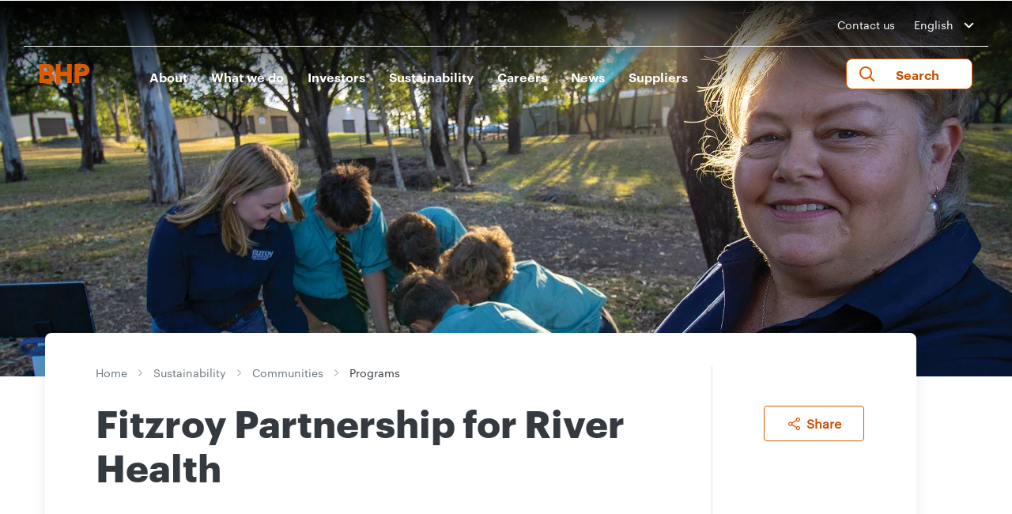

--- FILE ---
content_type: text/html; charset=utf-8
request_url: https://www.bhp.com/sustainability/communities/programs/2023/11/fitzroy-partnership-for-river-health
body_size: 22501
content:

    <!-- var siteName = Sitecore.Context.Site.SiteInfo.Name; -->


<!DOCTYPE html>
<!--[if lt IE 7]>      <html class="no-js lt-ie9 lt-ie8 lt-ie7"> <![endif]-->
<!--[if IE 7]>         <html class="no-js lt-ie9 lt-ie8"> <![endif]-->
<!--[if IE 8]>         <html class="no-js lt-ie9"> <![endif]-->
<!--[if gt IE 8]><!-->
<html class="no-js" lang="en">
<!--<![endif]-->
<head>
    <link rel="preload" as="script" href="https://www.bhp.com/resources/5a6066cd77aa6cb95a2f362ceff5bc04e1f00121e11b8"/><link rel="preload" href="/-/media/themes/bhp1ip/bhp1ip-en/bhp1ip-en/fonts/graphik/graphik-regular-web-ttf.ttf" as="font" crossorigin="anonymous" />
    <link rel="preload" href="/-/media/themes/bhp1ip/bhp1ip-en/bhp1ip-en/fonts/graphik/graphik-bold-web-ttf.ttf" as="font" crossorigin="anonymous" />
    <link rel="preload" href="/-/media/themes/bhp1ip/bhp1ip-en/bhp1ip-en/fonts/graphik/graphik-semibold-web-ttf.tff" as="font" crossorigin="anonymous" />
    <link href="/-/media/base-themes/main-theme/styles/font.css" rel="stylesheet" />
<link href="/-/media/feature/experience-accelerator/bootstrap-4/bootstrap-4/styles/optimized-min.css?t=20210830T130621Z" rel="stylesheet"><link href="/-/media/base-themes/core-libraries/styles/optimized-min.css?t=20210830T130624Z" rel="stylesheet"><link href="/-/media/base-themes/main-theme/styles/optimized-min.css?t=20210921T081102Z" rel="stylesheet"><link href="/-/media/themes/bhp1ip/bhp1ip-en/bhp1ip-en/styles/optimized-min.css?t=20250901T004445Z" rel="stylesheet">

    
    



    <title>Fitzroy Partnership for River Health</title>


<link rel="canonical" href="https://www.bhp.com/sustainability/communities/programs/2023/11/fitzroy-partnership-for-river-health">







<meta property="og:title"  content="Fitzroy Partnership for River Health"><meta property="og:url"  content="https://www.bhp.com/sustainability/communities/programs/2023/11/fitzroy-partnership-for-river-health">




<meta property='og:image' content="https://www.bhp.com/-/media/project/bhp1ip/bhp-com-en/images/_secondary-banner/2023/231113_fitzroy_river_health.jpg"/>

 <meta property="og:image:width" content="1200" /> 
<meta property="og:image:height" content="630" /> 

<meta property="og:image:alt" content="" />

<meta property='og:description' content=""/>
<meta name="description" content="">
 <meta name="keywords" content="">
 <meta name="robots" content="index,follow">
 




 



<meta property="twitter:title"  content="Fitzroy Partnership for River Health"><meta property="twitter:card"  content="summary_large_image">

    <meta name="viewport" content="width=device-width, initial-scale=1" />

 <script type="text/javascript" src="https://www.bhp.com/resources/5a6066cd77aa6cb95a2f362ceff5bc04e1f00121e11b8"  ></script><script>

  var newRelicLoaded = false;
  var facebookPixelLoaded = {};
  var facebookPixelList = ["865622705913206"];
  
  (function (){
    let newRelicFileName = '/-/media/NewRelic/'+encodeURIComponent(window.location.hostname.split(".")[0])+'_Browser_Monitoring.js';
    function loadNewRelicScript(url) {
      if(newRelicLoaded) return;
        
      newRelicLoaded = true;
      return;
      var script = document.createElement('script');
      script.src = url;
      document.head.appendChild(script); // or document.body.appendChild(script);
    }

    function loadFacebookPixelScripts(fbid) {
      if(facebookPixelLoaded[fbid]) return;
        
      facebookPixelLoaded[fbid] = true;
        
      !function(f,b,e,v,n,t,s)
      {if(f.fbq)return;n=f.fbq=function(){n.callMethod?
      n.callMethod.apply(n,arguments):n.queue.push(arguments)};
      if(!f._fbq)f._fbq=n;n.push=n;n.loaded=!0;n.version='2.0';
      n.queue=[];t=b.createElement(e);t.async=!0;
      t.src=v;s=b.getElementsByTagName(e)[0];
      s.parentNode.insertBefore(t,s)}(window, document,'script',
      'https://connect.facebook.net/en_US/fbevents.js');
      fbq('init', fbid);
      fbq('track', 'PageView');
    }
    function loadLevel2Cookies(){
       loadNewRelicScript(newRelicFileName);
       facebookPixelList.forEach((id)=>{loadFacebookPixelScripts(id)});
    }
    window.addEventListener('TRUSTARCCHANGE', function(e){
       if(e.detail.label =="2") {
          loadLevel2Cookies();
       }
    });

    function getCookieValue(cookieName) {
      const name = cookieName + "=";
      const decodedCookie = decodeURIComponent(document.cookie);
      const ca = decodedCookie.split(';');

      for (let i = 0; i < ca.length; i++) {
        let c = ca[i];
        while (c.charAt(0) === ' ') {
          c = c.substring(1);
        }
        if (c.indexOf(name) === 0) {
           return c.substring(name.length, c.length);
        }
    }
    return ""; // Return empty string if cookie not found
  }

  const rawPerf = getCookieValue("cmapi_cookie_privacy");
  var rawPerfValues = rawPerf.split(" ");
  if(rawPerfValues.length > 1){
    var perfList = rawPerfValues[1];
    if(perfList.includes("2"))
    {
      loadLevel2Cookies();
    }
  }
  })();
</script>
	
<link rel="apple-touch-icon" sizes="57x57" href="/-/media/favicons/apple-icon-57x57.png">
<link rel="apple-touch-icon" sizes="60x60" href="/-/media/favicons/apple-icon-60x60.png">
<link rel="apple-touch-icon" sizes="72x72" href="/-/media/favicons/apple-icon-72x72.png">
<link rel="apple-touch-icon" sizes="76x76" href="/-/media/favicons/apple-icon-76x76.png">
<link rel="apple-touch-icon" sizes="114x114" href="/-/media/favicons/apple-icon-114x114.png">
<link rel="apple-touch-icon" sizes="120x120" href="/-/media/favicons/apple-icon-120x120.png">
<link rel="apple-touch-icon" sizes="144x144" href="/-/media/favicons/apple-icon-144x144.png">
<link rel="apple-touch-icon" sizes="152x152" href="/-/media/favicons/apple-icon-152x152.png">
<link rel="apple-touch-icon" sizes="180x180" href="/-/media/favicons/apple-icon-180x180.png">
<link rel="icon" type="image/png" sizes="36x36" href="/-/media/favicons/android-icon-36X36.png">
<link rel="icon" type="image/png" sizes="48x48" href="/-/media/favicons/android-icon-48x48.png">
<link rel="icon" type="image/png" sizes="72x72" href="/-/media/favicons/android-icon-72x72.png">
<link rel="icon" type="image/png" sizes="96x96" href="/-/media/favicons/android-icon-96x96.png">
<link rel="icon" type="image/png" sizes="144x144" href="/-/media/favicons/android-icon-144x144.png">
<link rel="icon" type="image/png" sizes="192x192" href="/-/media/favicons/android-icon-192x192.png">
<link rel="icon" type="image/png" sizes="32x32" href="/-/media/favicons/favicon-32x32.png">
<link rel="icon" type="image/png" sizes="96x96" href="/-/media/favicons/favicon-96x96.png">
<link rel="icon" type="image/png" sizes="16x16" href="/-/media/favicons/favicon-16x16.png">
<link rel="icon" type="image/png" sizes="70x70" href="/-/media/favicons/ms-icon-70x70.png">
<link rel="icon" type="image/png" sizes="144x144" href="/-/media/favicons/ms-icon-144x144.png">
<link rel="icon" type="image/png" sizes="150x150" href="/-/media/favicons/ms-icon-150x150.png">
<link rel="icon" type="image/png" sizes="310x310" href="/-/media/favicons/ms-icon-310x310.png">
<link href="/-/media/project/bhp1ip/staticsite/blank-site.css" rel="stylesheet" />

<script async="async" src="https://consent.trustarc.com/notice?domain=bhp.com&c=teconsent&country=gb&js=nj&noticeType=bb&text=true&gtm=1" crossorigin></script>
<script>
var __dispatched__ = {};
var __i__ = self.postMessage && setInterval(function(){
    if(self.PrivacyManagerAPI && __i__){
    var apiObject = {
        PrivacyManagerAPI:
        {
            action:"getConsentDecision",
            timestamp: new Date().getTime(),
            self: self.location.host
        }
    };
    self.top.postMessage(JSON.stringify(apiObject),"*");
    __i__ = clearInterval(__i__);
}},50);
self.addEventListener("message", function(e, d){
try{
    if(e.data && (d= JSON.parse(e.data)) &&
    (d = d.PrivacyManagerAPI) && d.capabilities &&
    d.action=="getConsentDecision") {
        var newDecision =
        self.PrivacyManagerAPI.callApi("getGDPRConsentDecision",
        self.location.host).consentDecision;
        newDecision && newDecision.forEach(function(label){
            if(!__dispatched__[label]){
                self.dataLayer && self.dataLayer.push({"event":"GDPR Pref Allows"+label});
                __dispatched__[label] = 1;

                let event = new CustomEvent('TRUSTARCCHANGE', { 
                  detail: {
                  title: 'TRUSTARCCHANGE',
                  label: label
                  }
                });
                window.dispatchEvent(event);
            }
        });
    }
}catch(xx) { /** not a cm api message **/ }
});
</script>
    <!-- Google Tag Manager -->
<script>(function(w,d,s,l,i){w[l]=w[l]||[];w[l].push({'gtm.start':
new Date().getTime(),event:'gtm.js'});var f=d.getElementsByTagName(s)[0],
j=d.createElement(s),dl=l!='dataLayer'?'&l='+l:'';j.async=true;j.src=
'https://www.googletagmanager.com/gtm.js?id='+i+dl;f.parentNode.insertBefore(j,f);
})(window,document,'script','dataLayer','GTM-WFWCKQV');</script>
<!-- End Google Tag Manager -->

<script>(window.BOOMR_mq=window.BOOMR_mq||[]).push(["addVar",{"rua.upush":"false","rua.cpush":"true","rua.upre":"false","rua.cpre":"true","rua.uprl":"false","rua.cprl":"false","rua.cprf":"false","rua.trans":"SJ-e466ff68-6e75-4ec5-a5c9-57385773b7b8","rua.cook":"false","rua.ims":"false","rua.ufprl":"false","rua.cfprl":"true","rua.isuxp":"false","rua.texp":"norulematch","rua.ceh":"false","rua.ueh":"false","rua.ieh.st":"0"}]);</script>
                              <script>!function(e){var n="https://s.go-mpulse.net/boomerang/";if("False"=="True")e.BOOMR_config=e.BOOMR_config||{},e.BOOMR_config.PageParams=e.BOOMR_config.PageParams||{},e.BOOMR_config.PageParams.pci=!0,n="https://s2.go-mpulse.net/boomerang/";if(window.BOOMR_API_key="8F7H2-3W3S5-7JD98-PV4YM-8U6EL",function(){function e(){if(!o){var e=document.createElement("script");e.id="boomr-scr-as",e.src=window.BOOMR.url,e.async=!0,i.parentNode.appendChild(e),o=!0}}function t(e){o=!0;var n,t,a,r,d=document,O=window;if(window.BOOMR.snippetMethod=e?"if":"i",t=function(e,n){var t=d.createElement("script");t.id=n||"boomr-if-as",t.src=window.BOOMR.url,BOOMR_lstart=(new Date).getTime(),e=e||d.body,e.appendChild(t)},!window.addEventListener&&window.attachEvent&&navigator.userAgent.match(/MSIE [67]\./))return window.BOOMR.snippetMethod="s",void t(i.parentNode,"boomr-async");a=document.createElement("IFRAME"),a.src="about:blank",a.title="",a.role="presentation",a.loading="eager",r=(a.frameElement||a).style,r.width=0,r.height=0,r.border=0,r.display="none",i.parentNode.appendChild(a);try{O=a.contentWindow,d=O.document.open()}catch(_){n=document.domain,a.src="javascript:var d=document.open();d.domain='"+n+"';void(0);",O=a.contentWindow,d=O.document.open()}if(n)d._boomrl=function(){this.domain=n,t()},d.write("<bo"+"dy onload='document._boomrl();'>");else if(O._boomrl=function(){t()},O.addEventListener)O.addEventListener("load",O._boomrl,!1);else if(O.attachEvent)O.attachEvent("onload",O._boomrl);d.close()}function a(e){window.BOOMR_onload=e&&e.timeStamp||(new Date).getTime()}if(!window.BOOMR||!window.BOOMR.version&&!window.BOOMR.snippetExecuted){window.BOOMR=window.BOOMR||{},window.BOOMR.snippetStart=(new Date).getTime(),window.BOOMR.snippetExecuted=!0,window.BOOMR.snippetVersion=12,window.BOOMR.url=n+"8F7H2-3W3S5-7JD98-PV4YM-8U6EL";var i=document.currentScript||document.getElementsByTagName("script")[0],o=!1,r=document.createElement("link");if(r.relList&&"function"==typeof r.relList.supports&&r.relList.supports("preload")&&"as"in r)window.BOOMR.snippetMethod="p",r.href=window.BOOMR.url,r.rel="preload",r.as="script",r.addEventListener("load",e),r.addEventListener("error",function(){t(!0)}),setTimeout(function(){if(!o)t(!0)},3e3),BOOMR_lstart=(new Date).getTime(),i.parentNode.appendChild(r);else t(!1);if(window.addEventListener)window.addEventListener("load",a,!1);else if(window.attachEvent)window.attachEvent("onload",a)}}(),"".length>0)if(e&&"performance"in e&&e.performance&&"function"==typeof e.performance.setResourceTimingBufferSize)e.performance.setResourceTimingBufferSize();!function(){if(BOOMR=e.BOOMR||{},BOOMR.plugins=BOOMR.plugins||{},!BOOMR.plugins.AK){var n="true"=="true"?1:0,t="",a="aokncjixyzess2l6pmcq-f-e69dbebe1-clientnsv4-s.akamaihd.net",i="false"=="true"?2:1,o={"ak.v":"39","ak.cp":"1186296","ak.ai":parseInt("710688",10),"ak.ol":"0","ak.cr":9,"ak.ipv":4,"ak.proto":"h2","ak.rid":"14db837d","ak.r":47376,"ak.a2":n,"ak.m":"dsca","ak.n":"essl","ak.bpcip":"3.148.209.0","ak.cport":46902,"ak.gh":"23.200.85.106","ak.quicv":"","ak.tlsv":"tls1.3","ak.0rtt":"","ak.0rtt.ed":"","ak.csrc":"-","ak.acc":"","ak.t":"1769896709","ak.ak":"hOBiQwZUYzCg5VSAfCLimQ==uuTJy0bnY8x4vN7hcW3uax9SjR5CKBFVAjv5KckfRtoKwIl5ka347f5Lna8y9n6wHl70xpjvHKCoDVpYk9Z186FQuZvE8dtSgqQgb6kiyn82be4uGwgYPe/sEyqOs/mcf0YBiOBLd8ozgttb+RN4Kk7zwZdjvdSNexqHTnPlhviP/aezwfyKQkTitzu5h/69QqUgkocfj4zobVBbfp25vrrsBsvNH5lCBRcr0vqRQ8ALuo8S5O9H9zkMxgiggK7DMno/X6DR6L1VzDX1DbQzm6+xw28A31C9Sv2FMx14/598LlPxeoRDLt2tg8TZD3GfGnSsYd+q80FSDQGj4+fOlDGYONmkSVVHxbPWc1mo6Ov63YxnoleEzLo+EZOLKcqzhSy7N710C20E40Mh0xbQhZ7fSu0Pp0OpjX9r4FflX1k=","ak.pv":"121","ak.dpoabenc":"","ak.tf":i};if(""!==t)o["ak.ruds"]=t;var r={i:!1,av:function(n){var t="http.initiator";if(n&&(!n[t]||"spa_hard"===n[t]))o["ak.feo"]=void 0!==e.aFeoApplied?1:0,BOOMR.addVar(o)},rv:function(){var e=["ak.bpcip","ak.cport","ak.cr","ak.csrc","ak.gh","ak.ipv","ak.m","ak.n","ak.ol","ak.proto","ak.quicv","ak.tlsv","ak.0rtt","ak.0rtt.ed","ak.r","ak.acc","ak.t","ak.tf"];BOOMR.removeVar(e)}};BOOMR.plugins.AK={akVars:o,akDNSPreFetchDomain:a,init:function(){if(!r.i){var e=BOOMR.subscribe;e("before_beacon",r.av,null,null),e("onbeacon",r.rv,null,null),r.i=!0}return this},is_complete:function(){return!0}}}}()}(window);</script></head>
<body class="default-device bodyclass">
  <!-- Google Tag Manager (noscript) -->
<noscript><iframe src="https://www.googletagmanager.com/ns.html?id=GTM-WFWCKQV"
height="0" width="0" style="display:none;visibility:hidden"></iframe></noscript>
<!-- End Google Tag Manager (noscript) -->
    
    
<!-- #wrapper -->
<div id="wrapper">
    <!-- #header -->
    <header>
        <div id="header" class="container">
            <div class="row">

    <div class="component header col-12">
        <div class="component-content">
<div class="main-header">
   <div class="country-selector">
      <div class="container">
         <div class="row">
            <div class="col-lg-12 col-12">
               <div class="header-contact">
                  <ul>
                     <li><a href="/contact-us">Contact us</a></li>
                     <li>
                        <div class="custom-select-wrapper">
                    <div class="custom-select">
                        <div class="custom-select__trigger langdrop">
                            <span>English</span>
                            <div class="arrow"></div>
                        </div>
                        <div class="custom-options">
                        <span class="custom-option" data-value="ES | Español"><a href="/es">ES | Español</a></span>
                        <span class="custom-option" data-value="中文 | Chinese"><a href="https://www.bhp-china.cn/">中文 | Chinese</a></span>
                        
                        </div>
                    </div>
                </div>
                     </li>
                  </ul>
               </div>
            </div>
         </div>
         <div class="border-header"></div>
      </div>
   </div>
   <div class="navigation">
      <nav class="navbar navbar-expand-lg navbar-dark bg-dark">
         <div class="container nav-container">
            <div class="logo">
 <a href="/">
               <img src="/-/media/project/bhp1ip/bhp1ip-en/bhp-orange.png?iar=0&amp;hash=9467A83EBA5D4819D582B7F0A7E0239B" alt="BHP Home - Logo" />
               </a>
<a class="logo-white-url" href="/" style="display:none;">
            <img src="/-/media/project/bhp1ip/bhp1ip-en/bhpwhite.svg" alt="BHP Home - Logo" />
          </a>

            </div>            
            <ul class="mobile-navbar">
               <li>
                 <button class="btn mobile-only" aria-label="search" aria-expanded="false" aria-controls="site-search">
                        <i class="fa-search"></i>
                    </button>
               </li>
               <li>
                  <button class="navbar-toggler" type="button" data-toggle="collapse" data-target="#navbarsExample05" aria-controls="navbarsExample05" aria-expanded="false" aria-label="Toggle navigation">
                  <span class="navbar-toggler-icon"></span>
                  </button>
               </li>
            </ul>
            <div class="custom-select-wrapper-mobile">
        <div class="custom-select">
            <div class="custom-select__trigger langdrop">
                <span>English</span>
                <div class="arrow"></div>
            </div>
            <div class="custom-options">
			<span class="custom-option" data-value="ES | Español"><a href="/es">ES | Español</a></span><span class="custom-option" data-value="中文 | Chinese"><a href="https://www.bhp-china.cn/">中文 | Chinese</a></span>
            </div>
        </div>
    </div>
            <div class="collapse navbar-collapse" id="navbarsExample05">
               <ul class="navbar-nav my-2 my-lg-0">
                  
                  <li class="nav-item"><button class="nav-link parent-link level1-desktop" aria-controls="About-sub-menu" aria-expanded="false">About</button>
                     <a class="nav-link level1 level1-mobile" href="/about">About</a>
                     <button class="level1 level1-mobile mobile-arrow-right" aria-controls="About-sub-menu" aria-expanded="false"></button>
                     <div class="sub-megamenu clearfix" id="About-sub-menu">
                        <div class="container">
                           <div class="row">
                              <div class="col-lg-3 col-sm-12 link-list">
                                 <p class="sub-text">Our purpose is to bring people and resources together to build a better world. We do this through our strategy to deliver long-term value and returns through the cycle.</p>
                              </div>
                              <div class="col-lg-3 col-sm-12 link-list">
                                 <ul>
                                    <li class="title Level2 level2-desktop"><a href="/about">About</a></li>
                                    <li class="nav-home"><a class="level2-mobile" href="javascript:void(0);">Home</a></li>
                                    <li class="title Level2 level2-mobile level2link">About</li>
                                     <li class="Level2">
                                    
                                       <a class="level2-desktop" href="/about/why-our-work-matters">Why our work matters</a>
                                       <a class="level2-mobile level2link" href="/about/why-our-work-matters">Why our work matters</a>
                                    
                                       <button class="mobile-level2 level2link arrow-right" aria-controls="Why our work matters-sub-menu" aria-expanded="false" aria-label="more Why our work matters"></button>
                                    
                                       <ul class="future-show sub-dropdown" id="Why our work matters-sub-menu">
	                                 <li class="nav-home"> <a class="level2-mobile" href="javascript:void(0);">Home</a></li>
                                          <li class="nav-home"><a class="level2-mobile" href="javascript:void(0);">About</a></li>
                                          <li class="title">Why our work matters</li>
                                           
                                          
                                            
                                          
                                            
                                          
                                            
                                          
                                            
                                          
                                            
                                          
                                            
                                          
                                            
                                          
                                            
                                          
                                            
                                          
                                            
                                          
                                            
                                          
                                            
                                          
                                            
                                          
                                            
                                          
                                            
                                          
                                            
                                          
                                            
                                          
                                            
                                          
                                            
                                          
                                            
                                          
                                            
                                          
                                            
                                          
                                            
                                          
                                            
                                          
                                            
                                          
                                            
                                          
                                            
                                          
                                            
                                          
                                            
                                          
                                            
                                          
                                            
                                          
                                            
                                          
                                            
                                          
                                            
                                          
                                            
                                          
                                            
                                          
                                            
                                          
                                            
                                          
                                            
                                          
                                            
                                          
                                            
                                          
                                            
                                          
                                            
                                          
                                            
                                          
                                            
                                          
                                            
                                          
                                            
                                          
                                            
                                          
                                            
                                          
                                            
                                          
                                            
                                          
                                            
                                          
                                            
                                          
                                            
                                          
                                            
                                          
                                            
                                          
                                            
                                          
                                            
                                          
                                            
                                          
                                            
                                          
                                            
                                          
                                            
                                          
                                            
                                          
                                            
                                          
                                            
                                          
                                            
                                          
                                            
                                          
                                            
                                          
                                            
                                          
                                            
                                          
                                            
                                          
                                            
                                          
                                            
                                          
                                            
                                          
                                            
                                          
                                            
                                          
                                            
                                          
                                            
                                          
                                            
                                          
                                            
                                          
                                            
                                          
                                            
                                          
                                            
                                          
                                            
                                          
                                            
                                          
                                            
                                          
                                            
                                          
                                            
                                          
                                            
                                          
                                            
                                          
                                            
                                          
                                            
                                          
                                            
                                          
                                            
                                          
                                            
                                          
                                            
                                          
                                            
                                          
                                            
                                          
                                            
                                          
                                            
                                          
                                            
                                          
                                            
                                          
                                            
                                          
                                            
                                          
                                            
                                          
                                            
                                          
                                            
                                          
                                            
                                          
                                            
                                          
                                            
                                          
                                            
                                          
                                            
                                          
                                            
                                          
                                            
                                          
                                            
                                          
                                            
                                          
                                           
                                       </ul>
                                    </li>
                                     
                                     <li class="Level2">
                                    
                                       <a class="level2-desktop" href="/about/our-future">Our future</a>
                                       <a class="level2-mobile level2link" href="/about/our-future">Our future</a>
                                    
                                       <button class="mobile-level2 level2link arrow-right" aria-controls="Our future-sub-menu" aria-expanded="false" aria-label="more Our future"></button>
                                    
                                       <ul class="future-show sub-dropdown" id="Our future-sub-menu">
	                                 <li class="nav-home"> <a class="level2-mobile" href="javascript:void(0);">Home</a></li>
                                          <li class="nav-home"><a class="level2-mobile" href="javascript:void(0);">About</a></li>
                                          <li class="title">Our future</li>
                                           
                                          <li class="Level3"><a href="/about/our-future/global-outlook">Global outlook</a></li>
                                          
                                            
                                          
                                            
                                          
                                            
                                          
                                            
                                          
                                            
                                          
                                            
                                          
                                            
                                          
                                            
                                          
                                            
                                          
                                            
                                          
                                            
                                          
                                            
                                          
                                            
                                          
                                            
                                          
                                            
                                          
                                            
                                          
                                            
                                          
                                            
                                          
                                            
                                          
                                            
                                          
                                            
                                          
                                            
                                          
                                            
                                          
                                            
                                          
                                            
                                          
                                            
                                          
                                            
                                          
                                            
                                          
                                            
                                          
                                            
                                          
                                            
                                          
                                            
                                          
                                            
                                          
                                            
                                          
                                            
                                          
                                            
                                          
                                            
                                          
                                            
                                          
                                            
                                          
                                            
                                          
                                            
                                          
                                            
                                          
                                            
                                          
                                            
                                          
                                            
                                          
                                            
                                          
                                            
                                          
                                            
                                          
                                            
                                          
                                            
                                          
                                            
                                          
                                            
                                          
                                            
                                          
                                            
                                          
                                            
                                          
                                            
                                          
                                            
                                          
                                            
                                          
                                            
                                          
                                            
                                          
                                            
                                          
                                            
                                          
                                            
                                          
                                            
                                          
                                            
                                          
                                            
                                          
                                            
                                          
                                            
                                          
                                            
                                          
                                            
                                          
                                            
                                          
                                            
                                          
                                            
                                          
                                            
                                          
                                            
                                          
                                            
                                          
                                            
                                          
                                            
                                          
                                            
                                          
                                            
                                          
                                            
                                          
                                            
                                          
                                            
                                          
                                            
                                          
                                            
                                          
                                            
                                          
                                            
                                          
                                            
                                          
                                            
                                          
                                            
                                          
                                            
                                          
                                            
                                          
                                            
                                          
                                            
                                          
                                            
                                          
                                            
                                          
                                            
                                          
                                            
                                          
                                            
                                          
                                            
                                          
                                            
                                          
                                            
                                          
                                            
                                          
                                            
                                          
                                            
                                          
                                            
                                          
                                            
                                          
                                            
                                          
                                            
                                          
                                            
                                          
                                            
                                          
                                            
                                          
                                            
                                          
                                            
                                          
                                            
                                          
                                            
                                          
                                           
                                       </ul>
                                    </li>
                                     
                                     <li class="Level2">
                                    
                                       <a class="level2-desktop" href="/about/our-history">Our history</a>
                                       <a class="level2-mobile level2link" href="/about/our-history">Our history</a>
                                    
                                       <button class="mobile-level2 level2link arrow-right" aria-controls="Our history-sub-menu" aria-expanded="false" aria-label="more Our history"></button>
                                    
                                       <ul class="future-show sub-dropdown" id="Our history-sub-menu">
	                                 <li class="nav-home"> <a class="level2-mobile" href="javascript:void(0);">Home</a></li>
                                          <li class="nav-home"><a class="level2-mobile" href="javascript:void(0);">About</a></li>
                                          <li class="title">Our history</li>
                                           
                                          
                                            
                                          
                                            
                                          
                                            
                                          
                                            
                                          
                                            
                                          
                                            
                                          
                                            
                                          
                                            
                                          
                                            
                                          
                                            
                                          
                                            
                                          
                                            
                                          
                                            
                                          
                                            
                                          
                                            
                                          
                                            
                                          
                                            
                                          
                                            
                                          
                                            
                                          
                                            
                                          
                                            
                                          
                                            
                                          
                                            
                                          
                                            
                                          
                                            
                                          
                                            
                                          
                                            
                                          
                                            
                                          
                                            
                                          
                                            
                                          
                                            
                                          
                                            
                                          
                                            
                                          
                                            
                                          
                                            
                                          
                                            
                                          
                                            
                                          
                                            
                                          
                                            
                                          
                                            
                                          
                                            
                                          
                                            
                                          
                                            
                                          
                                            
                                          
                                            
                                          
                                            
                                          
                                            
                                          
                                            
                                          
                                            
                                          
                                            
                                          
                                            
                                          
                                            
                                          
                                            
                                          
                                            
                                          
                                            
                                          
                                            
                                          
                                            
                                          
                                            
                                          
                                            
                                          
                                            
                                          
                                            
                                          
                                            
                                          
                                            
                                          
                                            
                                          
                                            
                                          
                                            
                                          
                                            
                                          
                                            
                                          
                                            
                                          
                                            
                                          
                                            
                                          
                                            
                                          
                                            
                                          
                                            
                                          
                                            
                                          
                                            
                                          
                                            
                                          
                                            
                                          
                                            
                                          
                                            
                                          
                                            
                                          
                                            
                                          
                                            
                                          
                                            
                                          
                                            
                                          
                                            
                                          
                                            
                                          
                                            
                                          
                                            
                                          
                                            
                                          
                                            
                                          
                                            
                                          
                                            
                                          
                                            
                                          
                                            
                                          
                                            
                                          
                                            
                                          
                                            
                                          
                                            
                                          
                                            
                                          
                                            
                                          
                                            
                                          
                                            
                                          
                                            
                                          
                                            
                                          
                                            
                                          
                                            
                                          
                                            
                                          
                                            
                                          
                                            
                                          
                                            
                                          
                                            
                                          
                                            
                                          
                                            
                                          
                                            
                                          
                                            
                                          
                                           
                                       </ul>
                                    </li>
                                     
                                     <li class="Level2">
                                    
                                       <a class="level2-desktop" href="/about/strategy">Strategy</a>
                                       <a class="level2-mobile level2link" href="/about/strategy">Strategy</a>
                                    
                                       <button class="mobile-level2 level2link arrow-right" aria-controls="Strategy-sub-menu" aria-expanded="false" aria-label="more Strategy"></button>
                                    
                                       <ul class="future-show sub-dropdown" id="Strategy-sub-menu">
	                                 <li class="nav-home"> <a class="level2-mobile" href="javascript:void(0);">Home</a></li>
                                          <li class="nav-home"><a class="level2-mobile" href="javascript:void(0);">About</a></li>
                                          <li class="title">Strategy</li>
                                           
                                          
                                            
                                          
                                            
                                          
                                            
                                          
                                            
                                          
                                            
                                          
                                            
                                          
                                            
                                          
                                            
                                          
                                            
                                          
                                            
                                          
                                            
                                          
                                            
                                          
                                            
                                          
                                            
                                          
                                            
                                          
                                            
                                          
                                            
                                          
                                            
                                          
                                            
                                          
                                            
                                          
                                            
                                          
                                            
                                          
                                            
                                          
                                            
                                          
                                            
                                          
                                            
                                          
                                            
                                          
                                            
                                          
                                            
                                          
                                            
                                          
                                            
                                          
                                            
                                          
                                            
                                          
                                            
                                          
                                            
                                          
                                            
                                          
                                            
                                          
                                            
                                          
                                            
                                          
                                            
                                          
                                            
                                          
                                            
                                          
                                            
                                          
                                            
                                          
                                            
                                          
                                            
                                          
                                            
                                          
                                            
                                          
                                            
                                          
                                            
                                          
                                            
                                          
                                            
                                          
                                            
                                          
                                            
                                          
                                            
                                          
                                            
                                          
                                            
                                          
                                            
                                          
                                            
                                          
                                            
                                          
                                            
                                          
                                            
                                          
                                            
                                          
                                            
                                          
                                            
                                          
                                            
                                          
                                            
                                          
                                            
                                          
                                            
                                          
                                            
                                          
                                            
                                          
                                            
                                          
                                            
                                          
                                            
                                          
                                            
                                          
                                            
                                          
                                            
                                          
                                            
                                          
                                            
                                          
                                            
                                          
                                            
                                          
                                            
                                          
                                            
                                          
                                            
                                          
                                            
                                          
                                            
                                          
                                            
                                          
                                            
                                          
                                            
                                          
                                            
                                          
                                            
                                          
                                            
                                          
                                            
                                          
                                            
                                          
                                            
                                          
                                            
                                          
                                            
                                          
                                            
                                          
                                            
                                          
                                            
                                          
                                            
                                          
                                            
                                          
                                            
                                          
                                            
                                          
                                            
                                          
                                            
                                          
                                            
                                          
                                            
                                          
                                            
                                          
                                            
                                          
                                            
                                          
                                            
                                          
                                            
                                          
                                            
                                          
                                            
                                          
                                            
                                          
                                           
                                       </ul>
                                    </li>
                                     
                                     <li class="Level2">
                                    
                                       <a class="level2-desktop" href="/about/operating-ethically">Operating ethically</a>
                                       <a class="level2-mobile level2link" href="/about/operating-ethically">Operating ethically</a>
                                    
                                       <button class="mobile-level2 level2link arrow-right" aria-controls="Operating ethically-sub-menu" aria-expanded="false" aria-label="more Operating ethically"></button>
                                    
                                       <ul class="future-show sub-dropdown" id="Operating ethically-sub-menu">
	                                 <li class="nav-home"> <a class="level2-mobile" href="javascript:void(0);">Home</a></li>
                                          <li class="nav-home"><a class="level2-mobile" href="javascript:void(0);">About</a></li>
                                          <li class="title">Operating ethically</li>
                                           
                                          
                                            
                                          <li class="Level3"><a href="https://www.bhp.com/sustainability/ethics-business-conduct">Ethics and Business Conduct</a></li>
                                          
                                            
                                          <li class="Level3"><a href="/about/operating-ethically/competition-law-compliance">Competition law compliance</a></li>
                                          
                                            
                                          <li class="Level3"><a href="/about/operating-ethically/industry-associations">Industry associations</a></li>
                                          
                                            
                                          <li class="Level3"><a href="/about/operating-ethically/interacting-with-governments">Interacting with governments</a></li>
                                          
                                            
                                          <li class="Level3"><a href="/about/operating-ethically/planning-the-closure-of-assets">Planning the closure of assets</a></li>
                                          
                                            
                                          <li class="Level3"><a href="/about/operating-ethically/social-value">Social value</a></li>
                                          
                                            
                                          <li class="Level3"><a href="/about/operating-ethically/stewardship-of-our-products">Stewardship of our products</a></li>
                                          
                                            
                                          <li class="Level3"><a href="/about/operating-ethically/tax-transparency">Tax and transparency</a></li>
                                          
                                            
                                          
                                            
                                          
                                            
                                          
                                            
                                          
                                            
                                          
                                            
                                          
                                            
                                          
                                            
                                          
                                            
                                          
                                            
                                          
                                            
                                          
                                            
                                          
                                            
                                          
                                            
                                          
                                            
                                          
                                            
                                          
                                            
                                          
                                            
                                          
                                            
                                          
                                            
                                          
                                            
                                          
                                            
                                          
                                            
                                          
                                            
                                          
                                            
                                          
                                            
                                          
                                            
                                          
                                            
                                          
                                            
                                          
                                            
                                          
                                            
                                          
                                            
                                          
                                            
                                          
                                            
                                          
                                            
                                          
                                            
                                          
                                            
                                          
                                            
                                          
                                            
                                          
                                            
                                          
                                            
                                          
                                            
                                          
                                            
                                          
                                            
                                          
                                            
                                          
                                            
                                          
                                            
                                          
                                            
                                          
                                            
                                          
                                            
                                          
                                            
                                          
                                            
                                          
                                            
                                          
                                            
                                          
                                            
                                          
                                            
                                          
                                            
                                          
                                            
                                          
                                            
                                          
                                            
                                          
                                            
                                          
                                            
                                          
                                            
                                          
                                            
                                          
                                            
                                          
                                            
                                          
                                            
                                          
                                            
                                          
                                            
                                          
                                            
                                          <li class="Level3"><a href="/about/operating-ethically/non-operated-joint-ventures">Non-Operated Joint Ventures</a></li>
                                          
                                            
                                          <li class="Level3"><a href="/about/operating-ethically/corporate-governance">Corporate governance</a></li>
                                          
                                            
                                          
                                            
                                          
                                            
                                          
                                            
                                          
                                            
                                          
                                            
                                          
                                            
                                          
                                            
                                          
                                            
                                          
                                            
                                          
                                            
                                          
                                            
                                          
                                            
                                          
                                            
                                          
                                            
                                          
                                            
                                          
                                            
                                          
                                            
                                          
                                            
                                          
                                            
                                          
                                            
                                          
                                            
                                          
                                            
                                          
                                            
                                          
                                            
                                          
                                            
                                          
                                            
                                          
                                            
                                          
                                            
                                          
                                            
                                          
                                            
                                          
                                            
                                          
                                            
                                          
                                            
                                          
                                            
                                          
                                            
                                          
                                            
                                          
                                           
                                       </ul>
                                    </li>
                                     
                                     <li class="Level2">
                                    
                                       <a class="level2-desktop" href="/about/our-businesses">Our businesses</a>
                                       <a class="level2-mobile level2link" href="/about/our-businesses">Our businesses</a>
                                    
                                       <button class="mobile-level2 level2link arrow-right" aria-controls="Our businesses-sub-menu" aria-expanded="false" aria-label="more Our businesses"></button>
                                    
                                       <ul class="future-show sub-dropdown" id="Our businesses-sub-menu">
	                                 <li class="nav-home"> <a class="level2-mobile" href="javascript:void(0);">Home</a></li>
                                          <li class="nav-home"><a class="level2-mobile" href="javascript:void(0);">About</a></li>
                                          <li class="title">Our businesses</li>
                                           
                                          
                                            
                                          
                                            
                                          
                                            
                                          
                                            
                                          
                                            
                                          
                                            
                                          
                                            
                                          
                                            
                                          
                                            
                                          <li class="Level3"><a href="/about/our-businesses/minerals-americas">Minerals Americas</a></li>
                                          
                                            
                                          <li class="Level3"><a href="/about/our-businesses/minerals-australia">Minerals Australia</a></li>
                                          
                                            
                                          <li class="Level3"><a href="/about/our-businesses/commercial">Commercial</a></li>
                                          
                                            
                                          
                                            
                                          
                                            
                                          
                                            
                                          
                                            
                                          
                                            
                                          
                                            
                                          
                                            
                                          
                                            
                                          
                                            
                                          
                                            
                                          
                                            
                                          
                                            
                                          
                                            
                                          
                                            
                                          
                                            
                                          
                                            
                                          
                                            
                                          
                                            
                                          
                                            
                                          
                                            
                                          
                                            
                                          
                                            
                                          
                                            
                                          
                                            
                                          
                                            
                                          
                                            
                                          
                                            
                                          
                                            
                                          
                                            
                                          
                                            
                                          
                                            
                                          
                                            
                                          
                                            
                                          
                                            
                                          
                                            
                                          
                                            
                                          
                                            
                                          
                                            
                                          
                                            
                                          
                                            
                                          
                                            
                                          
                                            
                                          
                                            
                                          
                                            
                                          
                                            
                                          
                                            
                                          
                                            
                                          
                                            
                                          
                                            
                                          
                                            
                                          
                                            
                                          
                                            
                                          
                                            
                                          
                                            
                                          
                                            
                                          
                                            
                                          
                                            
                                          
                                            
                                          
                                            
                                          
                                            
                                          
                                            
                                          
                                            
                                          
                                            
                                          
                                            
                                          
                                            
                                          
                                            
                                          
                                            
                                          
                                            
                                          
                                            
                                          <li class="Level3"><a href="/about/our-businesses/ventures">BHP Ventures</a></li>
                                          
                                            
                                          <li class="Level3"><a href="/about/our-businesses/xplor">BHP Xplor</a></li>
                                          
                                            
                                          <li class="Level3"><a href="/about/our-businesses/invent">BHP Invent</a></li>
                                          
                                            
                                          
                                            
                                          
                                            
                                          
                                            
                                          
                                            
                                          
                                            
                                          
                                            
                                          
                                            
                                          
                                            
                                          
                                            
                                          
                                            
                                          
                                            
                                          
                                            
                                          
                                            
                                          
                                            
                                          
                                            
                                          
                                            
                                          
                                            
                                          
                                            
                                          
                                            
                                          
                                            
                                          
                                            
                                          
                                            
                                          
                                            
                                          
                                            
                                          
                                            
                                          
                                            
                                          
                                            
                                          
                                            
                                          
                                            
                                          
                                            
                                          
                                            
                                          
                                            
                                          
                                           
                                       </ul>
                                    </li>
                                     
                                     <li class="Level2">
                                    
                                       <a class="level2-desktop" href="/about/board-and-management">Board and management</a>
                                       <a class="level2-mobile level2link" href="/about/board-and-management">Board and management</a>
                                    
                                       <button class="mobile-level2 level2link arrow-right" aria-controls="Board and management-sub-menu" aria-expanded="false" aria-label="more Board and management"></button>
                                    
                                       <ul class="future-show sub-dropdown" id="Board and management-sub-menu">
	                                 <li class="nav-home"> <a class="level2-mobile" href="javascript:void(0);">Home</a></li>
                                          <li class="nav-home"><a class="level2-mobile" href="javascript:void(0);">About</a></li>
                                          <li class="title">Board and management</li>
                                           
                                          
                                            
                                          
                                            
                                          
                                            
                                          
                                            
                                          
                                            
                                          
                                            
                                          
                                            
                                          
                                            
                                          
                                            
                                          
                                            
                                          
                                            
                                          
                                            
                                          
                                            
                                          
                                            
                                          
                                            
                                          
                                            
                                          
                                            
                                          
                                            
                                          
                                            
                                          
                                            
                                          
                                            
                                          
                                            
                                          
                                            
                                          
                                            
                                          
                                            
                                          
                                            
                                          
                                            
                                          
                                            
                                          
                                            
                                          
                                            
                                          
                                            
                                          
                                            
                                          
                                            
                                          
                                            
                                          
                                            
                                          
                                            
                                          
                                            
                                          
                                            
                                          
                                            
                                          
                                            
                                          
                                            
                                          
                                            
                                          
                                            
                                          
                                            
                                          
                                            
                                          
                                            
                                          
                                            
                                          
                                            
                                          
                                            
                                          
                                            
                                          
                                            
                                          
                                            
                                          
                                            
                                          
                                            
                                          
                                            
                                          
                                            
                                          
                                            
                                          
                                            
                                          
                                            
                                          
                                            
                                          
                                            
                                          
                                            
                                          
                                            
                                          
                                            
                                          
                                            
                                          
                                            
                                          
                                            
                                          
                                            
                                          
                                            
                                          
                                            
                                          
                                            
                                          
                                            
                                          
                                            
                                          
                                            
                                          
                                            
                                          
                                            
                                          
                                            
                                          
                                            
                                          
                                            
                                          
                                            
                                          
                                            
                                          
                                            
                                          
                                            
                                          
                                            
                                          
                                            
                                          
                                            
                                          
                                            
                                          
                                            
                                          
                                            
                                          
                                            
                                          
                                            
                                          
                                            
                                          
                                            
                                          
                                            
                                          
                                            
                                          
                                            
                                          
                                            
                                          
                                            
                                          
                                            
                                          
                                            
                                          
                                            
                                          
                                            
                                          
                                            
                                          
                                            
                                          
                                            
                                          
                                            
                                          
                                            
                                          
                                            
                                          
                                            
                                          
                                            
                                          
                                            
                                          
                                            
                                          
                                            
                                          
                                            
                                          
                                            
                                          
                                            
                                          
                                           
                                       </ul>
                                    </li>
                                     
                                      
                                      
                                      
                                      
                                      
                                      
                                      
                                      
                                      
                                      
                                      
                                      
                                      
                                      
                                      
                                      
                                      
                                      
                                      
                                      
                                      
                                      
                                      
                                      
                                      
                                      
                                      
                                      
                                      
                                      
                                      
                                     <li class="Level2">
                                    
                                       <a class="level2-desktop" href="/about/operating-ethically/corporate-governance">Corporate governance</a>
                                       <a class="level2-mobile level2link" href="/about/operating-ethically/corporate-governance">Corporate governance</a>
                                    
                                       <button class="mobile-level2 level2link arrow-right" aria-controls="Corporate governance-sub-menu" aria-expanded="false" aria-label="more Corporate governance"></button>
                                    
                                       <ul class="future-show sub-dropdown" id="Corporate governance-sub-menu">
	                                 <li class="nav-home"> <a class="level2-mobile" href="javascript:void(0);">Home</a></li>
                                          <li class="nav-home"><a class="level2-mobile" href="javascript:void(0);">About</a></li>
                                          <li class="title">Corporate governance</li>
                                           
                                          
                                            
                                          
                                            
                                          
                                            
                                          
                                            
                                          
                                            
                                          
                                            
                                          
                                            
                                          
                                            
                                          
                                            
                                          
                                            
                                          
                                            
                                          
                                            
                                          
                                            
                                          
                                            
                                          
                                            
                                          
                                            
                                          
                                            
                                          
                                            
                                          
                                            
                                          
                                            
                                          
                                            
                                          
                                            
                                          
                                            
                                          
                                            
                                          
                                            
                                          
                                            
                                          
                                            
                                          
                                            
                                          
                                            
                                          
                                            
                                          
                                            
                                          
                                            
                                          
                                            
                                          
                                            
                                          
                                            
                                          
                                            
                                          
                                            
                                          
                                            
                                          
                                            
                                          
                                            
                                          
                                            
                                          
                                            
                                          
                                            
                                          
                                            
                                          
                                            
                                          
                                            
                                          
                                            
                                          
                                            
                                          
                                            
                                          
                                            
                                          
                                            
                                          
                                            
                                          
                                            
                                          
                                            
                                          
                                            
                                          
                                            
                                          
                                            
                                          
                                            
                                          
                                            
                                          
                                            
                                          
                                            
                                          
                                            
                                          
                                            
                                          
                                            
                                          
                                            
                                          
                                            
                                          
                                            
                                          
                                            
                                          
                                            
                                          
                                            
                                          
                                            
                                          
                                            
                                          
                                            
                                          
                                            
                                          
                                            
                                          
                                            
                                          
                                            
                                          
                                            
                                          
                                            
                                          
                                            
                                          
                                            
                                          
                                            
                                          
                                            
                                          
                                            
                                          
                                            
                                          
                                            
                                          
                                            
                                          
                                            
                                          
                                            
                                          
                                            
                                          
                                            
                                          
                                            
                                          
                                            
                                          
                                            
                                          
                                            
                                          
                                            
                                          
                                            
                                          
                                            
                                          
                                            
                                          
                                            
                                          
                                            
                                          
                                            
                                          
                                            
                                          
                                            
                                          
                                            
                                          
                                            
                                          
                                            
                                          
                                            
                                          
                                            
                                          
                                            
                                          
                                            
                                          
                                            
                                          
                                            
                                          
                                            
                                          
                                            
                                          
                                            
                                          
                                           
                                       </ul>
                                    </li>
                                     
                                     <li class="Level2">
                                    
                                       <a class="level2-desktop" href="/about/operating-ethically/our-code">Our code</a>
                                       <a class="level2-mobile level2link" href="/about/operating-ethically/our-code">Our code</a>
                                    
                                       <button class="mobile-level2 level2link arrow-right" aria-controls="Our code-sub-menu" aria-expanded="false" aria-label="more Our code"></button>
                                    
                                       <ul class="future-show sub-dropdown" id="Our code-sub-menu">
	                                 <li class="nav-home"> <a class="level2-mobile" href="javascript:void(0);">Home</a></li>
                                          <li class="nav-home"><a class="level2-mobile" href="javascript:void(0);">About</a></li>
                                          <li class="title">Our code</li>
                                           
                                          
                                            
                                          
                                            
                                          
                                            
                                          
                                            
                                          
                                            
                                          
                                            
                                          
                                            
                                          
                                            
                                          
                                            
                                          
                                            
                                          
                                            
                                          
                                            
                                          
                                            
                                          
                                            
                                          
                                            
                                          
                                            
                                          
                                            
                                          
                                            
                                          
                                            
                                          
                                            
                                          
                                            
                                          
                                            
                                          
                                            
                                          
                                            
                                          
                                            
                                          
                                            
                                          
                                            
                                          
                                            
                                          
                                            
                                          
                                            
                                          
                                            
                                          
                                            
                                          
                                            
                                          
                                            
                                          
                                            
                                          
                                            
                                          
                                            
                                          
                                            
                                          
                                            
                                          
                                            
                                          
                                            
                                          
                                            
                                          
                                            
                                          
                                            
                                          
                                            
                                          
                                            
                                          
                                            
                                          
                                            
                                          
                                            
                                          
                                            
                                          
                                            
                                          
                                            
                                          
                                            
                                          
                                            
                                          
                                            
                                          
                                            
                                          
                                            
                                          
                                            
                                          
                                            
                                          
                                            
                                          
                                            
                                          
                                            
                                          
                                            
                                          
                                            
                                          
                                            
                                          
                                            
                                          
                                            
                                          
                                            
                                          
                                            
                                          
                                            
                                          
                                            
                                          
                                            
                                          <li class="Level3"><a href="/about/operating-ethically/our-code/how-to-speak-up">How to speak up</a></li>
                                          
                                            
                                          <li class="Level3"><a href="/about/operating-ethically/our-code/look-out-for-one-another">Look out for one another</a></li>
                                          
                                            
                                          <li class="Level3"><a href="/about/operating-ethically/our-code/care-for-our-people-and-planet">Care for our people and planet</a></li>
                                          
                                            
                                          <li class="Level3"><a href="/about/operating-ethically/our-code/work-with-integrity">Work with integrity</a></li>
                                          
                                            
                                          <li class="Level3"><a href="/about/operating-ethically/our-code/protect-our-company">Protect our company</a></li>
                                          
                                            
                                          <li class="Level3"><a href="/about/operating-ethically/our-code/protect-and-respect-information">Protect and respect information</a></li>
                                          
                                            
                                          
                                            
                                          
                                            
                                          
                                            
                                          
                                            
                                          
                                            
                                          
                                            
                                          
                                            
                                          
                                            
                                          
                                            
                                          
                                            
                                          
                                            
                                          
                                            
                                          
                                            
                                          
                                            
                                          
                                            
                                          
                                            
                                          
                                            
                                          
                                            
                                          
                                            
                                          
                                            
                                          
                                            
                                          
                                            
                                          
                                            
                                          
                                            
                                          
                                            
                                          
                                            
                                          
                                            
                                          
                                            
                                          
                                            
                                          
                                            
                                          
                                            
                                          
                                            
                                          
                                            
                                          
                                            
                                          
                                            
                                          
                                            
                                          
                                            
                                          
                                            
                                          
                                           
                                       </ul>
                                    </li>
                                     
                                      
                                      
                                      
                                      
                                      
                                      
                                      
                                      
                                      
                                      
                                      
                                    
                                 </ul>
                              </div>
                              <div class="col-lg-3 col-sm-12 link-list"></div>
                              
                              <div class="col-lg-3 col-sm-12 link-list">
                                 <h3 class="title">Featured</h3>
                                 
                                 <div class="img-wrapper">
                                    <img src="/-/media/project/bhp1ip/bhp-com-en/images/_teaser/2021/210712_maninfield_solar.jpg" alt="featured-img" />
                                 </div>
                                  
                                 <h5 class="featured-heading" aria-hidden="true">Why our work matters</h5>
                                 
                                 <div class="arrow-cta">
                                    <a href="/about/why-our-work-matters" aria-label="Why our work matters"></a>
                                 </div>
                              </div>
                              
                           </div>
                        </div>
                     </div>
                  </li>
                  
                  <li class="nav-item"><button class="nav-link parent-link level1-desktop" aria-controls="What we do-sub-menu" aria-expanded="false">What we do</button>
                     <a class="nav-link level1 level1-mobile" href="/what-we-do">What we do</a>
                     <button class="level1 level1-mobile mobile-arrow-right" aria-controls="What we do-sub-menu" aria-expanded="false"></button>
                     <div class="sub-megamenu clearfix" id="What we do-sub-menu">
                        <div class="container">
                           <div class="row">
                              <div class="col-lg-3 col-sm-12 link-list">
                                 <p class="sub-text">We provide the materials for essential infrastructure, enabling better standards of living and facilitating greater prosperity.</p>
                              </div>
                              <div class="col-lg-3 col-sm-12 link-list">
                                 <ul>
                                    <li class="title Level2 level2-desktop"><a href="/what-we-do">What we do</a></li>
                                    <li class="nav-home"><a class="level2-mobile" href="javascript:void(0);">Home</a></li>
                                    <li class="title Level2 level2-mobile level2link">What we do</li>
                                      
                                      
                                      
                                      
                                      
                                      
                                      
                                     <li class="Level2">
                                    
                                       <a class="level2-desktop" href="/what-we-do/products">Products</a>
                                       <a class="level2-mobile level2link" href="/what-we-do/products">Products</a>
                                    
                                       <button class="mobile-level2 level2link arrow-right" aria-controls="Products-sub-menu" aria-expanded="false" aria-label="more Products"></button>
                                    
                                       <ul class="future-show sub-dropdown" id="Products-sub-menu">
	                                 <li class="nav-home"> <a class="level2-mobile" href="javascript:void(0);">Home</a></li>
                                          <li class="nav-home"><a class="level2-mobile" href="javascript:void(0);">What we do</a></li>
                                          <li class="title">Products</li>
                                           
                                          
                                            
                                          
                                            
                                          
                                            
                                          
                                            
                                          
                                            
                                          
                                            
                                          
                                            
                                          
                                            
                                          
                                            
                                          
                                            
                                          
                                            
                                          
                                            
                                          <li class="Level3"><a href="/what-we-do/products/copper">Copper</a></li>
                                          
                                            
                                          <li class="Level3"><a href="/what-we-do/products/metallurgical-coal">Metallurgical coal</a></li>
                                          
                                            
                                          <li class="Level3"><a href="/what-we-do/products/nickel">Nickel</a></li>
                                          
                                            
                                          <li class="Level3"><a href="/what-we-do/products/potash">Potash</a></li>
                                          
                                            
                                          <li class="Level3"><a href="/what-we-do/products/iron-ore">Iron ore</a></li>
                                          
                                            
                                          
                                            
                                          
                                            
                                          
                                            
                                          
                                            
                                          
                                            
                                          
                                            
                                          
                                            
                                          
                                            
                                          
                                            
                                          
                                            
                                          
                                            
                                          
                                            
                                          
                                            
                                          
                                            
                                          
                                            
                                          
                                            
                                          
                                            
                                          
                                            
                                          
                                            
                                          
                                            
                                          
                                            
                                          
                                            
                                          
                                            
                                          
                                            
                                          
                                            
                                          
                                            
                                          
                                            
                                          
                                            
                                          
                                            
                                          
                                            
                                          
                                            
                                          
                                            
                                          
                                            
                                          
                                            
                                          
                                            
                                          
                                            
                                          
                                            
                                          
                                            
                                          
                                            
                                          
                                            
                                          
                                            
                                          
                                            
                                          
                                            
                                          
                                            
                                          
                                            
                                          
                                            
                                          
                                            
                                          
                                            
                                          
                                            
                                          
                                            
                                          
                                            
                                          
                                            
                                          
                                            
                                          
                                            
                                          
                                            
                                          
                                            
                                          
                                            
                                          
                                            
                                          
                                            
                                          
                                            
                                          
                                            
                                          
                                            
                                          
                                            
                                          
                                            
                                          
                                            
                                          
                                            
                                          
                                            
                                          
                                            
                                          
                                            
                                          
                                            
                                          
                                            
                                          
                                            
                                          
                                            
                                          
                                            
                                          
                                            
                                          
                                            
                                          
                                            
                                          
                                            
                                          
                                            
                                          
                                            
                                          
                                            
                                          
                                            
                                          
                                            
                                          
                                            
                                          
                                            
                                          
                                            
                                          
                                            
                                          
                                            
                                          
                                            
                                          
                                            
                                          
                                            
                                          
                                            
                                          
                                            
                                          
                                            
                                          
                                            
                                          
                                            
                                          
                                            
                                          
                                            
                                          
                                            
                                          
                                           
                                       </ul>
                                    </li>
                                     
                                     <li class="Level2">
                                    
                                       <a class="level2-desktop" href="/what-we-do/global-locations">Global locations</a>
                                       <a class="level2-mobile level2link" href="/what-we-do/global-locations">Global locations</a>
                                    
                                       <button class="mobile-level2 level2link arrow-right" aria-controls="Global locations-sub-menu" aria-expanded="false" aria-label="more Global locations"></button>
                                    
                                       <ul class="future-show sub-dropdown" id="Global locations-sub-menu">
	                                 <li class="nav-home"> <a class="level2-mobile" href="javascript:void(0);">Home</a></li>
                                          <li class="nav-home"><a class="level2-mobile" href="javascript:void(0);">What we do</a></li>
                                          <li class="title">Global locations</li>
                                           
                                          
                                            
                                          
                                            
                                          
                                            
                                          
                                            
                                          
                                            
                                          
                                            
                                          
                                            
                                          
                                            
                                          
                                            
                                          
                                            
                                          
                                            
                                          
                                            
                                          
                                            
                                          
                                            
                                          
                                            
                                          
                                            
                                          
                                            
                                          <li class="Level3"><a href="/what-we-do/global-locations/australia">Australia</a></li>
                                          
                                            
                                          <li class="Level3"><a href="/what-we-do/global-locations/brazil">Brazil</a></li>
                                          
                                            
                                          <li class="Level3"><a href="/what-we-do/global-locations/canada">Canada - Jansen</a></li>
                                          
                                            
                                          <li class="Level3"><a href="/what-we-do/global-locations/chile">Chile</a></li>
                                          
                                            
                                          <li class="Level3"><a href="/what-we-do/global-locations/peru-antamina">Peru - Antamina</a></li>
                                          
                                            
                                          <li class="Level3"><a href="/what-we-do/global-locations/united-states">United States</a></li>
                                          
                                            
                                          <li class="Level3"><a href="/what-we-do/global-locations/offices">Offices</a></li>
                                          
                                            
                                          
                                            
                                          
                                            
                                          
                                            
                                          
                                            
                                          
                                            
                                          
                                            
                                          
                                            
                                          
                                            
                                          
                                            
                                          
                                            
                                          
                                            
                                          
                                            
                                          
                                            
                                          
                                            
                                          
                                            
                                          
                                            
                                          
                                            
                                          
                                            
                                          
                                            
                                          
                                            
                                          
                                            
                                          
                                            
                                          
                                            
                                          
                                            
                                          
                                            
                                          
                                            
                                          
                                            
                                          
                                            
                                          
                                            
                                          
                                            
                                          
                                            
                                          
                                            
                                          
                                            
                                          
                                            
                                          
                                            
                                          
                                            
                                          
                                            
                                          
                                            
                                          
                                            
                                          
                                            
                                          
                                            
                                          
                                            
                                          
                                            
                                          
                                            
                                          
                                            
                                          
                                            
                                          
                                            
                                          
                                            
                                          
                                            
                                          
                                            
                                          
                                            
                                          
                                            
                                          
                                            
                                          
                                            
                                          
                                            
                                          
                                            
                                          
                                            
                                          
                                            
                                          
                                            
                                          
                                            
                                          
                                            
                                          
                                            
                                          
                                            
                                          
                                            
                                          
                                            
                                          
                                            
                                          
                                            
                                          
                                            
                                          
                                            
                                          
                                            
                                          
                                            
                                          
                                            
                                          
                                            
                                          
                                            
                                          
                                            
                                          
                                            
                                          
                                            
                                          
                                            
                                          
                                            
                                          
                                            
                                          
                                            
                                          
                                            
                                          
                                            
                                          
                                            
                                          
                                            
                                          
                                            
                                          
                                            
                                          
                                            
                                          
                                            
                                          
                                            
                                          
                                            
                                          
                                            
                                          
                                           
                                       </ul>
                                    </li>
                                     
                                      
                                      
                                      
                                      
                                      
                                      
                                      
                                      
                                      
                                      
                                      
                                      
                                      
                                      
                                      
                                      
                                      
                                      
                                      
                                      
                                      
                                      
                                      
                                      
                                      
                                      
                                      
                                      
                                      
                                      
                                      
                                      
                                      
                                      
                                      
                                      
                                      
                                      
                                      
                                      
                                      
                                      
                                    
                                 </ul>
                              </div>
                              <div class="col-lg-3 col-sm-12 link-list"></div>
                              
                              <div class="col-lg-3 col-sm-12 link-list">
                                 <h3 class="title">Featured</h3>
                                 
                                 <div class="img-wrapper">
                                    <img src="/-/media/project/bhp1ip/bhp-com-en/images/_teaser/2021/210610_southflanktraincarriages_teaser.jpg" alt="featured-img" />
                                 </div>
                                  
                                 <h5 class="featured-heading" aria-hidden="true">Products</h5>
                                 
                                 <div class="arrow-cta">
                                    <a href="/what-we-do/products" aria-label="Products"></a>
                                 </div>
                              </div>
                              
                           </div>
                        </div>
                     </div>
                  </li>
                  
                  <li class="nav-item"><button class="nav-link parent-link level1-desktop" aria-controls="Investors-sub-menu" aria-expanded="false">Investors</button>
                     <a class="nav-link level1 level1-mobile" href="/investors">Investors</a>
                     <button class="level1 level1-mobile mobile-arrow-right" aria-controls="Investors-sub-menu" aria-expanded="false"></button>
                     <div class="sub-megamenu clearfix" id="Investors-sub-menu">
                        <div class="container">
                           <div class="row">
                              <div class="col-lg-3 col-sm-12 link-list">
                                 <p class="sub-text">We believe the future is increasingly clear and our strategy, portfolio, capabilities and approach to social value position us to play an important role in meeting the twin objectives of an accelerated energy transition, and continued economic development and improvement in living standards. </p>
                              </div>
                              <div class="col-lg-3 col-sm-12 link-list">
                                 <ul>
                                    <li class="title Level2 level2-desktop"><a href="/investors">Investors</a></li>
                                    <li class="nav-home"><a class="level2-mobile" href="javascript:void(0);">Home</a></li>
                                    <li class="title Level2 level2-mobile level2link">Investors</li>
                                      
                                      
                                      
                                      
                                      
                                      
                                      
                                      
                                      
                                     <li class="Level2">
                                    
                                       <a class="level2-desktop" href="/investors/financial-results-operational-reviews">Financial results and Operational Reviews</a>
                                       <a class="level2-mobile level2link" href="/investors/financial-results-operational-reviews">Financial results and Operational Reviews</a>
                                    
                                       <button class="mobile-level2 level2link arrow-right" aria-controls="Financial results and Operational Reviews-sub-menu" aria-expanded="false" aria-label="more Financial results and Operational Reviews"></button>
                                    
                                       <ul class="future-show sub-dropdown" id="Financial results and Operational Reviews-sub-menu">
	                                 <li class="nav-home"> <a class="level2-mobile" href="javascript:void(0);">Home</a></li>
                                          <li class="nav-home"><a class="level2-mobile" href="javascript:void(0);">Investors</a></li>
                                          <li class="title">Financial results and Operational Reviews</li>
                                           
                                          
                                            
                                          
                                            
                                          
                                            
                                          
                                            
                                          
                                            
                                          
                                            
                                          
                                            
                                          
                                            
                                          
                                            
                                          
                                            
                                          
                                            
                                          
                                            
                                          
                                            
                                          
                                            
                                          
                                            
                                          
                                            
                                          
                                            
                                          
                                            
                                          
                                            
                                          
                                            
                                          
                                            
                                          
                                            
                                          
                                            
                                          
                                            
                                          <li class="Level3"><a href="/investors/financial-results-operational-reviews/2026-financial-results-and-operational-reviews">2026 Financial Results</a></li>
                                          
                                            
                                          <li class="Level3"><a href="/investors/financial-results-operational-reviews/2025-financial-results-and-operational-reviews">2025 Financial Results</a></li>
                                          
                                            
                                          <li class="Level3"><a href="/investors/financial-results-operational-reviews/2024-financial-results-and-operational-reviews">2024 Financial Results</a></li>
                                          
                                            
                                          <li class="Level3"><a href="/investors/financial-results-operational-reviews/2023-financial-results-and-operational-reviews">2023 Financial Results</a></li>
                                          
                                            
                                          
                                            
                                          
                                            
                                          
                                            
                                          
                                            
                                          
                                            
                                          
                                            
                                          
                                            
                                          
                                            
                                          
                                            
                                          
                                            
                                          
                                            
                                          
                                            
                                          
                                            
                                          
                                            
                                          
                                            
                                          
                                            
                                          
                                            
                                          
                                            
                                          
                                            
                                          
                                            
                                          
                                            
                                          
                                            
                                          
                                            
                                          
                                            
                                          
                                            
                                          
                                            
                                          
                                            
                                          
                                            
                                          
                                            
                                          
                                            
                                          
                                            
                                          
                                            
                                          
                                            
                                          
                                            
                                          
                                            
                                          
                                            
                                          
                                            
                                          
                                            
                                          
                                            
                                          
                                            
                                          
                                            
                                          
                                            
                                          
                                            
                                          
                                            
                                          
                                            
                                          
                                            
                                          
                                            
                                          
                                            
                                          
                                            
                                          
                                            
                                          
                                            
                                          
                                            
                                          
                                            
                                          
                                            
                                          
                                            
                                          
                                            
                                          
                                            
                                          
                                            
                                          
                                            
                                          
                                            
                                          
                                            
                                          
                                            
                                          
                                            
                                          
                                            
                                          
                                            
                                          
                                            
                                          
                                            
                                          
                                            
                                          
                                            
                                          
                                            
                                          
                                            
                                          
                                            
                                          
                                            
                                          
                                            
                                          
                                            
                                          
                                            
                                          
                                            
                                          
                                            
                                          
                                            
                                          
                                            
                                          
                                            
                                          
                                            
                                          
                                            
                                          
                                            
                                          
                                            
                                          
                                            
                                          
                                            
                                          
                                            
                                          
                                           
                                       </ul>
                                    </li>
                                     
                                     <li class="Level2">
                                    
                                       <a class="level2-desktop" href="/investors/annual-reporting">Annual reporting</a>
                                       <a class="level2-mobile level2link" href="/investors/annual-reporting">Annual reporting</a>
                                    
                                       <button class="mobile-level2 level2link arrow-right" aria-controls="Annual reporting-sub-menu" aria-expanded="false" aria-label="more Annual reporting"></button>
                                    
                                       <ul class="future-show sub-dropdown" id="Annual reporting-sub-menu">
	                                 <li class="nav-home"> <a class="level2-mobile" href="javascript:void(0);">Home</a></li>
                                          <li class="nav-home"><a class="level2-mobile" href="javascript:void(0);">Investors</a></li>
                                          <li class="title">Annual reporting</li>
                                           
                                          
                                            
                                          
                                            
                                          
                                            
                                          
                                            
                                          
                                            
                                          
                                            
                                          
                                            
                                          
                                            
                                          
                                            
                                          
                                            
                                          
                                            
                                          
                                            
                                          
                                            
                                          
                                            
                                          
                                            
                                          
                                            
                                          
                                            
                                          
                                            
                                          
                                            
                                          
                                            
                                          
                                            
                                          
                                            
                                          
                                            
                                          
                                            
                                          
                                            
                                          
                                            
                                          
                                            
                                          
                                            
                                          
                                            
                                          
                                            
                                          
                                            
                                          
                                            
                                          
                                            
                                          
                                            
                                          
                                            
                                          
                                            
                                          
                                            
                                          
                                            
                                          
                                            
                                          
                                            
                                          
                                            
                                          
                                            
                                          
                                            
                                          
                                            
                                          
                                            
                                          
                                            
                                          
                                            
                                          
                                            
                                          
                                            
                                          
                                            
                                          
                                            
                                          
                                            
                                          
                                            
                                          
                                            
                                          
                                            
                                          
                                            
                                          
                                            
                                          
                                            
                                          
                                            
                                          
                                            
                                          
                                            
                                          
                                            
                                          
                                            
                                          
                                            
                                          
                                            
                                          
                                            
                                          
                                            
                                          
                                            
                                          
                                            
                                          
                                            
                                          
                                            
                                          
                                            
                                          
                                            
                                          
                                            
                                          
                                            
                                          
                                            
                                          
                                            
                                          
                                            
                                          
                                            
                                          
                                            
                                          
                                            
                                          
                                            
                                          
                                            
                                          
                                            
                                          
                                            
                                          
                                            
                                          
                                            
                                          
                                            
                                          
                                            
                                          
                                            
                                          
                                            
                                          
                                            
                                          
                                            
                                          
                                            
                                          
                                            
                                          
                                            
                                          
                                            
                                          
                                            
                                          
                                            
                                          
                                            
                                          
                                            
                                          
                                            
                                          
                                            
                                          
                                            
                                          
                                            
                                          
                                            
                                          
                                            
                                          
                                            
                                          
                                            
                                          
                                            
                                          
                                            
                                          
                                            
                                          
                                            
                                          <li class="Level3"><a href="/investors/annual-reporting/annual-report-2025">Annual Report 2025</a></li>
                                          
                                            
                                          <li class="Level3"><a href="/investors/annual-reporting/economic-contribution-report-2025">Economic Contribution Report 2025</a></li>
                                          
                                            
                                          
                                            
                                          <li class="Level3"><a href="/investors/annual-reporting/past-reports">Past reports</a></li>
                                          
                                           
                                       </ul>
                                    </li>
                                     
                                     <li class="Level2">
                                    
                                       <a class="level2-desktop" href="/investors/presentations-events">Investor presentations and events</a>
                                       <a class="level2-mobile level2link" href="/investors/presentations-events">Investor presentations and events</a>
                                    
                                       <button class="mobile-level2 level2link arrow-right" aria-controls="Investor presentations and events-sub-menu" aria-expanded="false" aria-label="more Investor presentations and events"></button>
                                    
                                       <ul class="future-show sub-dropdown" id="Investor presentations and events-sub-menu">
	                                 <li class="nav-home"> <a class="level2-mobile" href="javascript:void(0);">Home</a></li>
                                          <li class="nav-home"><a class="level2-mobile" href="javascript:void(0);">Investors</a></li>
                                          <li class="title">Investor presentations and events</li>
                                           
                                          
                                            
                                          
                                            
                                          
                                            
                                          
                                            
                                          
                                            
                                          
                                            
                                          
                                            
                                          
                                            
                                          
                                            
                                          
                                            
                                          
                                            
                                          
                                            
                                          
                                            
                                          
                                            
                                          
                                            
                                          
                                            
                                          
                                            
                                          
                                            
                                          
                                            
                                          
                                            
                                          
                                            
                                          
                                            
                                          
                                            
                                          
                                            
                                          
                                            
                                          
                                            
                                          
                                            
                                          
                                            
                                          <li class="Level3"><a href="/investors/presentations-events/bhp-shareholder-qa">BHP Shareholder Q&A sessions</a></li>
                                          
                                            
                                          <li class="Level3"><a href="/investors/presentations-events/meetings">Meetings</a></li>
                                          
                                            
                                          
                                            
                                          
                                            
                                          
                                            
                                          
                                            
                                          
                                            
                                          
                                            
                                          
                                            
                                          
                                            
                                          
                                            
                                          
                                            
                                          
                                            
                                          
                                            
                                          
                                            
                                          
                                            
                                          
                                            
                                          
                                            
                                          
                                            
                                          
                                            
                                          
                                            
                                          
                                            
                                          
                                            
                                          
                                            
                                          
                                            
                                          
                                            
                                          
                                            
                                          
                                            
                                          
                                            
                                          
                                            
                                          
                                            
                                          
                                            
                                          
                                            
                                          
                                            
                                          
                                            
                                          
                                            
                                          
                                            
                                          
                                            
                                          
                                            
                                          
                                            
                                          
                                            
                                          
                                            
                                          <li class="Level3"><a href="/investors/presentations-events/presentations-and-briefings">Presentations and briefings</a></li>
                                          
                                            
                                          
                                            
                                          
                                            
                                          
                                            
                                          
                                            
                                          
                                            
                                          
                                            
                                          
                                            
                                          
                                            
                                          
                                            
                                          
                                            
                                          
                                            
                                          
                                            
                                          
                                            
                                          
                                            
                                          
                                            
                                          
                                            
                                          
                                            
                                          
                                            
                                          
                                            
                                          
                                            
                                          
                                            
                                          
                                            
                                          
                                            
                                          
                                            
                                          
                                            
                                          
                                            
                                          
                                            
                                          
                                            
                                          
                                            
                                          
                                            
                                          
                                            
                                          
                                            
                                          
                                            
                                          <li class="Level3"><a href="/investors/financial-calendar">Financial Calendar</a></li>
                                          
                                            
                                          
                                            
                                          
                                            
                                          
                                            
                                          
                                            
                                          
                                            
                                          
                                            
                                          
                                            
                                          
                                            
                                          
                                            
                                          
                                            
                                          
                                            
                                          
                                           
                                       </ul>
                                    </li>
                                     
                                     <li class="Level2">
                                    
                                       <a class="level2-desktop" href="/investors/economic-and-commodity-outlook">Economic and Commodity Outlook</a>
                                       <a class="level2-mobile level2link" href="/investors/economic-and-commodity-outlook">Economic and Commodity Outlook</a>
                                    
                                       <button class="mobile-level2 level2link arrow-right" aria-controls="Economic and Commodity Outlook-sub-menu" aria-expanded="false" aria-label="more Economic and Commodity Outlook"></button>
                                    
                                       <ul class="future-show sub-dropdown" id="Economic and Commodity Outlook-sub-menu">
	                                 <li class="nav-home"> <a class="level2-mobile" href="javascript:void(0);">Home</a></li>
                                          <li class="nav-home"><a class="level2-mobile" href="javascript:void(0);">Investors</a></li>
                                          <li class="title">Economic and Commodity Outlook</li>
                                           
                                          
                                            
                                          
                                            
                                          
                                            
                                          
                                            
                                          
                                            
                                          
                                            
                                          
                                            
                                          
                                            
                                          
                                            
                                          
                                            
                                          
                                            
                                          
                                            
                                          
                                            
                                          
                                            
                                          
                                            
                                          
                                            
                                          
                                            
                                          
                                            
                                          
                                            
                                          
                                            
                                          
                                            
                                          
                                            
                                          
                                            
                                          
                                            
                                          
                                            
                                          
                                            
                                          
                                            
                                          
                                            
                                          
                                            
                                          
                                            
                                          
                                            
                                          
                                            
                                          
                                            
                                          
                                            
                                          
                                            
                                          
                                            
                                          
                                            
                                          
                                            
                                          
                                            
                                          
                                            
                                          
                                            
                                          
                                            
                                          
                                            
                                          
                                            
                                          
                                            
                                          
                                            
                                          
                                            
                                          
                                            
                                          
                                            
                                          
                                            
                                          
                                            
                                          
                                            
                                          
                                            
                                          
                                            
                                          
                                            
                                          
                                            
                                          
                                            
                                          
                                            
                                          
                                            
                                          
                                            
                                          
                                            
                                          
                                            
                                          
                                            
                                          
                                            
                                          
                                            
                                          
                                            
                                          
                                            
                                          
                                            
                                          
                                            
                                          
                                            
                                          
                                            
                                          
                                            
                                          
                                            
                                          
                                            
                                          
                                            
                                          
                                            
                                          
                                            
                                          
                                            
                                          
                                            
                                          
                                            
                                          
                                            
                                          
                                            
                                          
                                            
                                          
                                            
                                          
                                            
                                          
                                            
                                          
                                            
                                          
                                            
                                          
                                            
                                          
                                            
                                          
                                            
                                          
                                            
                                          
                                            
                                          
                                            
                                          
                                            
                                          
                                            
                                          
                                            
                                          
                                            
                                          
                                            
                                          
                                            
                                          
                                            
                                          
                                            
                                          
                                            
                                          
                                            
                                          
                                            
                                          
                                            
                                          
                                            
                                          
                                            
                                          
                                            
                                          
                                            
                                          
                                            
                                          
                                            
                                          
                                            
                                          
                                            
                                          
                                            
                                          
                                            
                                          
                                           
                                       </ul>
                                    </li>
                                     
                                     <li class="Level2">
                                    
                                       <a class="level2-desktop" href="/investors/esg-sustainability">ESG and sustainability</a>
                                       <a class="level2-mobile level2link" href="/investors/esg-sustainability">ESG and sustainability</a>
                                    
                                       <button class="mobile-level2 level2link arrow-right" aria-controls="ESG and sustainability-sub-menu" aria-expanded="false" aria-label="more ESG and sustainability"></button>
                                    
                                       <ul class="future-show sub-dropdown" id="ESG and sustainability-sub-menu">
	                                 <li class="nav-home"> <a class="level2-mobile" href="javascript:void(0);">Home</a></li>
                                          <li class="nav-home"><a class="level2-mobile" href="javascript:void(0);">Investors</a></li>
                                          <li class="title">ESG and sustainability</li>
                                           
                                          
                                            
                                          
                                            
                                          
                                            
                                          
                                            
                                          
                                            
                                          
                                            
                                          
                                            
                                          
                                            
                                          
                                            
                                          
                                            
                                          
                                            
                                          
                                            
                                          
                                            
                                          
                                            
                                          
                                            
                                          
                                            
                                          
                                            
                                          
                                            
                                          
                                            
                                          
                                            
                                          
                                            
                                          
                                            
                                          
                                            
                                          
                                            
                                          
                                            
                                          
                                            
                                          
                                            
                                          
                                            
                                          
                                            
                                          
                                            
                                          
                                            
                                          
                                            
                                          
                                            
                                          
                                            
                                          
                                            
                                          
                                            
                                          
                                            
                                          
                                            
                                          
                                            
                                          
                                            
                                          
                                            
                                          
                                            
                                          
                                            
                                          
                                            
                                          
                                            
                                          
                                            
                                          
                                            
                                          
                                            
                                          
                                            
                                          
                                            
                                          
                                            
                                          
                                            
                                          
                                            
                                          
                                            
                                          
                                            
                                          
                                            
                                          
                                            
                                          
                                            
                                          
                                            
                                          
                                            
                                          
                                            
                                          
                                            
                                          
                                            
                                          
                                            
                                          
                                            
                                          
                                            
                                          
                                            
                                          
                                            
                                          
                                            
                                          
                                            
                                          
                                            
                                          
                                            
                                          
                                            
                                          
                                            
                                          
                                            
                                          
                                            
                                          
                                            
                                          
                                            
                                          
                                            
                                          
                                            
                                          
                                            
                                          
                                            
                                          
                                            
                                          
                                            
                                          
                                            
                                          
                                            
                                          
                                            
                                          
                                            
                                          
                                            
                                          
                                            
                                          
                                            
                                          
                                            
                                          
                                            
                                          
                                            
                                          
                                            
                                          
                                            
                                          
                                            
                                          
                                            
                                          
                                            
                                          
                                            
                                          
                                            
                                          
                                            
                                          
                                            
                                          
                                            
                                          
                                            
                                          
                                            
                                          
                                            
                                          
                                            
                                          
                                            
                                          
                                            
                                          
                                            
                                          
                                            
                                          
                                            
                                          
                                            
                                          
                                            
                                          
                                            
                                          
                                           
                                       </ul>
                                    </li>
                                     
                                     <li class="Level2">
                                    
                                       <a class="level2-desktop" href="/investors/debt-investors">Debt investors</a>
                                       <a class="level2-mobile level2link" href="/investors/debt-investors">Debt investors</a>
                                    
                                       <button class="mobile-level2 level2link arrow-right" aria-controls="Debt investors-sub-menu" aria-expanded="false" aria-label="more Debt investors"></button>
                                    
                                       <ul class="future-show sub-dropdown" id="Debt investors-sub-menu">
	                                 <li class="nav-home"> <a class="level2-mobile" href="javascript:void(0);">Home</a></li>
                                          <li class="nav-home"><a class="level2-mobile" href="javascript:void(0);">Investors</a></li>
                                          <li class="title">Debt investors</li>
                                           
                                          
                                            
                                          
                                            
                                          
                                            
                                          
                                            
                                          
                                            
                                          
                                            
                                          
                                            
                                          
                                            
                                          
                                            
                                          
                                            
                                          
                                            
                                          
                                            
                                          
                                            
                                          
                                            
                                          
                                            
                                          
                                            
                                          
                                            
                                          
                                            
                                          
                                            
                                          
                                            
                                          
                                            
                                          
                                            
                                          
                                            
                                          
                                            
                                          
                                            
                                          
                                            
                                          
                                            
                                          
                                            
                                          
                                            
                                          
                                            
                                          
                                            
                                          
                                            
                                          
                                            
                                          
                                            
                                          
                                            
                                          
                                            
                                          
                                            
                                          
                                            
                                          
                                            
                                          
                                            
                                          
                                            
                                          
                                            
                                          
                                            
                                          
                                            
                                          
                                            
                                          
                                            
                                          
                                            
                                          
                                            
                                          
                                            
                                          
                                            
                                          
                                            
                                          
                                            
                                          
                                            
                                          
                                            
                                          
                                            
                                          
                                            
                                          
                                            
                                          
                                            
                                          
                                            
                                          
                                            
                                          
                                            
                                          
                                            
                                          
                                            
                                          
                                            
                                          
                                            
                                          
                                            
                                          
                                            
                                          
                                            
                                          
                                            
                                          
                                            
                                          
                                            
                                          
                                            
                                          
                                            
                                          
                                            
                                          
                                            
                                          
                                            
                                          
                                            
                                          
                                            
                                          
                                            
                                          
                                            
                                          
                                            
                                          
                                            
                                          
                                            
                                          
                                            
                                          
                                            
                                          
                                            
                                          
                                            
                                          
                                            
                                          
                                            
                                          
                                            
                                          
                                            
                                          
                                            
                                          
                                            
                                          
                                            
                                          
                                            
                                          
                                            
                                          
                                            
                                          
                                            
                                          
                                            
                                          
                                            
                                          
                                            
                                          
                                            
                                          
                                            
                                          
                                            
                                          
                                            
                                          
                                            
                                          
                                            
                                          
                                            
                                          
                                            
                                          
                                            
                                          
                                            
                                          
                                            
                                          
                                            
                                          
                                            
                                          
                                            
                                          
                                            
                                          
                                           
                                       </ul>
                                    </li>
                                     
                                     <li class="Level2">
                                    
                                       <a class="level2-desktop" href="/investors/shareholder-information">Shareholder information</a>
                                       <a class="level2-mobile level2link" href="/investors/shareholder-information">Shareholder information</a>
                                    
                                       <button class="mobile-level2 level2link arrow-right" aria-controls="Shareholder information-sub-menu" aria-expanded="false" aria-label="more Shareholder information"></button>
                                    
                                       <ul class="future-show sub-dropdown" id="Shareholder information-sub-menu">
	                                 <li class="nav-home"> <a class="level2-mobile" href="javascript:void(0);">Home</a></li>
                                          <li class="nav-home"><a class="level2-mobile" href="javascript:void(0);">Investors</a></li>
                                          <li class="title">Shareholder information</li>
                                           
                                          
                                            
                                          
                                            
                                          
                                            
                                          
                                            
                                          
                                            
                                          
                                            
                                          
                                            
                                          
                                            
                                          
                                            
                                          
                                            
                                          
                                            
                                          
                                            
                                          
                                            
                                          
                                            
                                          
                                            
                                          
                                            
                                          
                                            
                                          
                                            
                                          
                                            
                                          
                                            
                                          
                                            
                                          
                                            
                                          
                                            
                                          
                                            
                                          
                                            
                                          
                                            
                                          
                                            
                                          
                                            
                                          
                                            
                                          
                                            
                                          <li class="Level3"><a href="/investors/shareholder-information/current-share-price">Current share price</a></li>
                                          
                                            
                                          <li class="Level3"><a href="/investors/shareholder-information/online-services">Shareholder online services</a></li>
                                          
                                            
                                          <li class="Level3"><a href="/investors/shareholder-information/dividends">Dividends</a></li>
                                          
                                            
                                          <li class="Level3"><a href="/investors/shareholder-information/capital-management-program">Capital Management Program</a></li>
                                          
                                            
                                          <li class="Level3"><a href="/investors/shareholder-information/demerger-taxation-information">Demerger taxation information</a></li>
                                          
                                            
                                          <li class="Level3"><a href="/investors/shareholder-information/boiler-room-scams">Boiler Room scams</a></li>
                                          
                                            
                                          <li class="Level3"><a href="/investors/shareholder-information/onshore-petroleum-divestment">Onshore petroleum divestment</a></li>
                                          
                                            
                                          <li class="Level3"><a href="/investors/shareholder-information/faqs">Shareholder FAQs</a></li>
                                          
                                            
                                          
                                            
                                          
                                            
                                          
                                            
                                          
                                            
                                          
                                            
                                          
                                            
                                          
                                            
                                          
                                            
                                          
                                            
                                          
                                            
                                          
                                            
                                          
                                            
                                          
                                            
                                          
                                            
                                          
                                            
                                          
                                            
                                          
                                            
                                          
                                            
                                          
                                            
                                          
                                            
                                          
                                            
                                          
                                            
                                          
                                            
                                          
                                            
                                          
                                            
                                          
                                            
                                          
                                            
                                          
                                            
                                          
                                            
                                          
                                            
                                          
                                            
                                          
                                            
                                          
                                            
                                          
                                            
                                          
                                            
                                          
                                            
                                          
                                            
                                          
                                            
                                          
                                            
                                          
                                            
                                          
                                            
                                          
                                            
                                          
                                            
                                          
                                            
                                          
                                            
                                          
                                            
                                          
                                            
                                          
                                            
                                          
                                            
                                          
                                            
                                          
                                            
                                          
                                            
                                          
                                            
                                          
                                            
                                          
                                            
                                          
                                            
                                          
                                            
                                          
                                            
                                          
                                            
                                          
                                            
                                          
                                            
                                          
                                            
                                          
                                            
                                          
                                            
                                          
                                            
                                          
                                            
                                          
                                            
                                          <li class="Level3"><a href="">Offer for Anglo American</a></li>
                                          
                                            
                                          
                                            
                                          
                                            
                                          
                                            
                                          
                                            
                                          
                                            
                                          
                                            
                                          
                                            
                                          
                                            
                                          
                                            
                                          
                                            
                                          
                                           
                                       </ul>
                                    </li>
                                     
                                     <li class="Level2">
                                    
                                       <a class="level2-desktop" href="/investors/regulatory-news">Regulatory news</a>
                                       <a class="level2-mobile level2link" href="/investors/regulatory-news">Regulatory news</a>
                                    
                                       <button class="mobile-level2 level2link arrow-right" aria-controls="Regulatory news-sub-menu" aria-expanded="false" aria-label="more Regulatory news"></button>
                                    
                                       <ul class="future-show sub-dropdown" id="Regulatory news-sub-menu">
	                                 <li class="nav-home"> <a class="level2-mobile" href="javascript:void(0);">Home</a></li>
                                          <li class="nav-home"><a class="level2-mobile" href="javascript:void(0);">Investors</a></li>
                                          <li class="title">Regulatory news</li>
                                           
                                          
                                            
                                          
                                            
                                          
                                            
                                          
                                            
                                          
                                            
                                          
                                            
                                          
                                            
                                          
                                            
                                          
                                            
                                          
                                            
                                          
                                            
                                          
                                            
                                          
                                            
                                          
                                            
                                          
                                            
                                          
                                            
                                          
                                            
                                          
                                            
                                          
                                            
                                          
                                            
                                          
                                            
                                          
                                            
                                          
                                            
                                          
                                            
                                          
                                            
                                          
                                            
                                          
                                            
                                          
                                            
                                          
                                            
                                          
                                            
                                          
                                            
                                          
                                            
                                          
                                            
                                          
                                            
                                          
                                            
                                          
                                            
                                          
                                            
                                          
                                            
                                          
                                            
                                          
                                            
                                          
                                            
                                          
                                            
                                          
                                            
                                          
                                            
                                          
                                            
                                          
                                            
                                          
                                            
                                          
                                            
                                          
                                            
                                          
                                            
                                          
                                            
                                          
                                            
                                          
                                            
                                          
                                            
                                          
                                            
                                          
                                            
                                          
                                            
                                          
                                            
                                          
                                            
                                          
                                            
                                          
                                            
                                          
                                            
                                          
                                            
                                          
                                            
                                          
                                            
                                          
                                            
                                          
                                            
                                          
                                            
                                          
                                            
                                          
                                            
                                          
                                            
                                          
                                            
                                          
                                            
                                          
                                            
                                          
                                            
                                          
                                            
                                          
                                            
                                          
                                            
                                          
                                            
                                          
                                            
                                          
                                            
                                          
                                            
                                          
                                            
                                          
                                            
                                          
                                            
                                          
                                            
                                          
                                            
                                          
                                            
                                          
                                            
                                          
                                            
                                          
                                            
                                          
                                            
                                          
                                            
                                          
                                            
                                          
                                            
                                          
                                            
                                          
                                            
                                          
                                            
                                          
                                            
                                          
                                            
                                          
                                            
                                          
                                            
                                          
                                            
                                          
                                            
                                          
                                            
                                          
                                            
                                          
                                            
                                          
                                            
                                          
                                            
                                          
                                            
                                          
                                            
                                          
                                            
                                          
                                            
                                          
                                            
                                          
                                            
                                          
                                            
                                          
                                           
                                       </ul>
                                    </li>
                                     
                                     <li class="Level2">
                                    
                                       <a class="level2-desktop" href="/investors/key-contacts">Key Contacts</a>
                                       <a class="level2-mobile level2link" href="/investors/key-contacts">Key Contacts</a>
                                    
                                       <button class="mobile-level2 level2link arrow-right" aria-controls="Key Contacts-sub-menu" aria-expanded="false" aria-label="more Key Contacts"></button>
                                    
                                       <ul class="future-show sub-dropdown" id="Key Contacts-sub-menu">
	                                 <li class="nav-home"> <a class="level2-mobile" href="javascript:void(0);">Home</a></li>
                                          <li class="nav-home"><a class="level2-mobile" href="javascript:void(0);">Investors</a></li>
                                          <li class="title">Key Contacts</li>
                                           
                                          
                                            
                                          
                                            
                                          
                                            
                                          
                                            
                                          
                                            
                                          
                                            
                                          
                                            
                                          
                                            
                                          
                                            
                                          
                                            
                                          
                                            
                                          
                                            
                                          
                                            
                                          
                                            
                                          
                                            
                                          
                                            
                                          
                                            
                                          
                                            
                                          
                                            
                                          
                                            
                                          
                                            
                                          
                                            
                                          
                                            
                                          
                                            
                                          
                                            
                                          
                                            
                                          
                                            
                                          
                                            
                                          
                                            
                                          
                                            
                                          
                                            
                                          
                                            
                                          
                                            
                                          
                                            
                                          
                                            
                                          
                                            
                                          
                                            
                                          
                                            
                                          
                                            
                                          
                                            
                                          
                                            
                                          
                                            
                                          
                                            
                                          
                                            
                                          
                                            
                                          
                                            
                                          
                                            
                                          
                                            
                                          
                                            
                                          
                                            
                                          
                                            
                                          
                                            
                                          
                                            
                                          
                                            
                                          
                                            
                                          
                                            
                                          
                                            
                                          
                                            
                                          
                                            
                                          
                                            
                                          
                                            
                                          
                                            
                                          
                                            
                                          
                                            
                                          
                                            
                                          
                                            
                                          
                                            
                                          
                                            
                                          
                                            
                                          
                                            
                                          
                                            
                                          
                                            
                                          
                                            
                                          
                                            
                                          
                                            
                                          
                                            
                                          
                                            
                                          
                                            
                                          
                                            
                                          
                                            
                                          
                                            
                                          
                                            
                                          
                                            
                                          
                                            
                                          
                                            
                                          
                                            
                                          
                                            
                                          
                                            
                                          
                                            
                                          
                                            
                                          
                                            
                                          
                                            
                                          
                                            
                                          
                                            
                                          
                                            
                                          
                                            
                                          
                                            
                                          
                                            
                                          
                                            
                                          
                                            
                                          
                                            
                                          
                                            
                                          
                                            
                                          
                                            
                                          
                                            
                                          
                                            
                                          
                                            
                                          
                                            
                                          
                                            
                                          
                                            
                                          
                                            
                                          
                                            
                                          
                                            
                                          
                                            
                                          
                                            
                                          
                                            
                                          
                                           
                                       </ul>
                                    </li>
                                     
                                      
                                      
                                      
                                      
                                      
                                      
                                      
                                      
                                      
                                      
                                      
                                      
                                      
                                      
                                      
                                      
                                      
                                      
                                      
                                      
                                      
                                      
                                      
                                      
                                      
                                      
                                      
                                      
                                      
                                      
                                      
                                      
                                     <li class="Level2">
                                    
                                       <a class="level2-desktop" href="/investors/consensus-estimates">Consensus estimates</a>
                                       <a class="level2-mobile level2link" href="/investors/consensus-estimates">Consensus estimates</a>
                                    
                                       <button class="mobile-level2 level2link arrow-right" aria-controls="Consensus estimates-sub-menu" aria-expanded="false" aria-label="more Consensus estimates"></button>
                                    
                                       <ul class="future-show sub-dropdown" id="Consensus estimates-sub-menu">
	                                 <li class="nav-home"> <a class="level2-mobile" href="javascript:void(0);">Home</a></li>
                                          <li class="nav-home"><a class="level2-mobile" href="javascript:void(0);">Investors</a></li>
                                          <li class="title">Consensus estimates</li>
                                           
                                          
                                            
                                          
                                            
                                          
                                            
                                          
                                            
                                          
                                            
                                          
                                            
                                          
                                            
                                          
                                            
                                          
                                            
                                          
                                            
                                          
                                            
                                          
                                            
                                          
                                            
                                          
                                            
                                          
                                            
                                          
                                            
                                          
                                            
                                          
                                            
                                          
                                            
                                          
                                            
                                          
                                            
                                          
                                            
                                          
                                            
                                          
                                            
                                          
                                            
                                          
                                            
                                          
                                            
                                          
                                            
                                          
                                            
                                          
                                            
                                          
                                            
                                          
                                            
                                          
                                            
                                          
                                            
                                          
                                            
                                          
                                            
                                          
                                            
                                          
                                            
                                          
                                            
                                          
                                            
                                          
                                            
                                          
                                            
                                          
                                            
                                          
                                            
                                          
                                            
                                          
                                            
                                          
                                            
                                          
                                            
                                          
                                            
                                          
                                            
                                          
                                            
                                          
                                            
                                          
                                            
                                          
                                            
                                          
                                            
                                          
                                            
                                          
                                            
                                          
                                            
                                          
                                            
                                          
                                            
                                          
                                            
                                          
                                            
                                          
                                            
                                          
                                            
                                          
                                            
                                          
                                            
                                          
                                            
                                          
                                            
                                          
                                            
                                          
                                            
                                          
                                            
                                          
                                            
                                          
                                            
                                          
                                            
                                          
                                            
                                          
                                            
                                          
                                            
                                          
                                            
                                          
                                            
                                          
                                            
                                          
                                            
                                          
                                            
                                          
                                            
                                          
                                            
                                          
                                            
                                          
                                            
                                          
                                            
                                          
                                            
                                          
                                            
                                          
                                            
                                          
                                            
                                          
                                            
                                          
                                            
                                          
                                            
                                          
                                            
                                          
                                            
                                          
                                            
                                          
                                            
                                          
                                            
                                          
                                            
                                          
                                            
                                          
                                            
                                          
                                            
                                          
                                            
                                          
                                            
                                          
                                            
                                          
                                            
                                          
                                            
                                          
                                            
                                          
                                            
                                          
                                            
                                          
                                            
                                          
                                            
                                          
                                            
                                          
                                            
                                          
                                            
                                          
                                           
                                       </ul>
                                    </li>
                                     
                                    
                                 </ul>
                              </div>
                              <div class="col-lg-3 col-sm-12 link-list"></div>
                              
                              <div class="col-lg-3 col-sm-12 link-list">
                                 <h3 class="title">FY25 Performance</h3>
                                 
                                 <div class="img-wrapper">
                                    <img src="/-/media/project/bhp1ip/bhp-com-en/images/_secondary-banner/2024/241017_promhilbannerimage.jpg" alt="featured-img" />
                                 </div>
                                  
                                 <h5 class="featured-heading" aria-hidden="true">2025 financial results and operational reviews</h5>
                                 
                                 <div class="arrow-cta">
                                    <a href="/investors/financial-results-operational-reviews/2025-financial-results-and-operational-reviews" aria-label="2025 financial results and operational reviews"></a>
                                 </div>
                              </div>
                              
                           </div>
                        </div>
                     </div>
                  </li>
                  
                  <li class="nav-item"><button class="nav-link parent-link level1-desktop" aria-controls="Sustainability-sub-menu" aria-expanded="false">Sustainability</button>
                     <a class="nav-link level1 level1-mobile" href="/sustainability">Sustainability</a>
                     <button class="level1 level1-mobile mobile-arrow-right" aria-controls="Sustainability-sub-menu" aria-expanded="false"></button>
                     <div class="sub-megamenu clearfix" id="Sustainability-sub-menu">
                        <div class="container">
                           <div class="row">
                              <div class="col-lg-3 col-sm-12 link-list">
                                 <p class="sub-text">Sustainability is integral to how we contribute to social value creation. It is core to our strategy and sits at the heart of everything we do.</p>
                              </div>
                              <div class="col-lg-3 col-sm-12 link-list">
                                 <ul>
                                    <li class="title Level2 level2-desktop"><a href="/sustainability">Sustainability</a></li>
                                    <li class="nav-home"><a class="level2-mobile" href="javascript:void(0);">Home</a></li>
                                    <li class="title Level2 level2-mobile level2link">Sustainability</li>
                                      
                                      
                                      
                                      
                                      
                                      
                                      
                                      
                                      
                                      
                                      
                                      
                                      
                                      
                                      
                                      
                                      
                                      
                                     <li class="Level2">
                                    
                                       <a class="level2-desktop" href="/sustainability/approach">Sustainability approach</a>
                                       <a class="level2-mobile level2link" href="/sustainability/approach">Sustainability approach</a>
                                    
                                       <button class="mobile-level2 level2link arrow-right" aria-controls="Sustainability approach-sub-menu" aria-expanded="false" aria-label="more Sustainability approach"></button>
                                    
                                       <ul class="future-show sub-dropdown" id="Sustainability approach-sub-menu">
	                                 <li class="nav-home"> <a class="level2-mobile" href="javascript:void(0);">Home</a></li>
                                          <li class="nav-home"><a class="level2-mobile" href="javascript:void(0);">Sustainability</a></li>
                                          <li class="title">Sustainability approach</li>
                                           
                                          
                                            
                                          
                                            
                                          
                                            
                                          
                                            
                                          
                                            
                                          
                                            
                                          
                                            
                                          
                                            
                                          
                                            
                                          
                                            
                                          
                                            
                                          
                                            
                                          
                                            
                                          
                                            
                                          
                                            
                                          
                                            
                                          
                                            
                                          
                                            
                                          
                                            
                                          
                                            
                                          
                                            
                                          
                                            
                                          
                                            
                                          
                                            
                                          
                                            
                                          
                                            
                                          
                                            
                                          
                                            
                                          
                                            
                                          
                                            
                                          
                                            
                                          
                                            
                                          
                                            
                                          
                                            
                                          
                                            
                                          
                                            
                                          
                                            
                                          
                                            
                                          
                                            
                                          
                                            
                                          
                                            
                                          
                                            
                                          
                                            
                                          
                                            
                                          
                                            
                                          
                                            
                                          
                                            
                                          
                                            
                                          
                                            
                                          
                                            
                                          
                                            
                                          
                                            
                                          
                                            
                                          
                                            
                                          
                                            
                                          
                                            
                                          
                                            
                                          
                                            
                                          
                                            
                                          
                                            
                                          
                                            
                                          
                                            
                                          
                                            
                                          
                                            
                                          
                                            
                                          
                                            
                                          
                                            
                                          
                                            
                                          
                                            
                                          
                                            
                                          
                                            
                                          
                                            
                                          
                                            
                                          
                                            
                                          
                                            
                                          
                                            
                                          
                                            
                                          
                                            
                                          
                                            
                                          
                                            
                                          
                                            
                                          
                                            
                                          
                                            
                                          
                                            
                                          <li class="Level3"><a href="/sustainability/approach/materiality-assessment">Materiality assessment</a></li>
                                          
                                            
                                          <li class="Level3"><a href="/sustainability/approach/social-investment">Social investment</a></li>
                                          
                                            
                                          <li class="Level3"><a href="/about/operating-ethically/forum-on-corporate-responsibility">Forum on corporate responsibility</a></li>
                                          
                                            
                                          <li class="Level3"><a href="/-/media/documents/investors/annual-reports/2025/250819_esgstandardsanddatabook2025.xlsx">ESG standards and databook</a></li>
                                          
                                            
                                          
                                            
                                          
                                            
                                          
                                            
                                          
                                            
                                          <li class="Level3"><a href="/about/operating-ethically/social-value">Social value</a></li>
                                          
                                            
                                          
                                            
                                          
                                            
                                          
                                            
                                          
                                            
                                          
                                            
                                          
                                            
                                          
                                            
                                          
                                            
                                          
                                            
                                          
                                            
                                          
                                            
                                          
                                            
                                          
                                            
                                          
                                            
                                          <li class="Level3"><a href="/sustainability/approach/sustainability-related-risk-management">Sustainability-related risk management</a></li>
                                          
                                            
                                          
                                            
                                          
                                            
                                          
                                            
                                          
                                            
                                          
                                            
                                          
                                            
                                          
                                            
                                          
                                            
                                          
                                           
                                       </ul>
                                    </li>
                                     
                                     <li class="Level2">
                                    
                                       <a class="level2-desktop" href="/sustainability/value-chain-sustainability">Value chain sustainability</a>
                                       <a class="level2-mobile level2link" href="/sustainability/value-chain-sustainability">Value chain sustainability</a>
                                    
                                       <button class="mobile-level2 level2link arrow-right" aria-controls="Value chain sustainability-sub-menu" aria-expanded="false" aria-label="more Value chain sustainability"></button>
                                    
                                       <ul class="future-show sub-dropdown" id="Value chain sustainability-sub-menu">
	                                 <li class="nav-home"> <a class="level2-mobile" href="javascript:void(0);">Home</a></li>
                                          <li class="nav-home"><a class="level2-mobile" href="javascript:void(0);">Sustainability</a></li>
                                          <li class="title">Value chain sustainability</li>
                                           
                                          
                                            
                                          
                                            
                                          
                                            
                                          
                                            
                                          
                                            
                                          
                                            
                                          
                                            
                                          
                                            
                                          
                                            
                                          
                                            
                                          
                                            
                                          
                                            
                                          
                                            
                                          
                                            
                                          
                                            
                                          
                                            
                                          
                                            
                                          
                                            
                                          
                                            
                                          
                                            
                                          
                                            
                                          
                                            
                                          
                                            
                                          
                                            
                                          
                                            
                                          
                                            
                                          
                                            
                                          
                                            
                                          
                                            
                                          
                                            
                                          
                                            
                                          
                                            
                                          
                                            
                                          
                                            
                                          
                                            
                                          
                                            
                                          
                                            
                                          
                                            
                                          
                                            
                                          
                                            
                                          
                                            
                                          
                                            
                                          
                                            
                                          
                                            
                                          
                                            
                                          
                                            
                                          
                                            
                                          
                                            
                                          
                                            
                                          
                                            
                                          
                                            
                                          
                                            
                                          
                                            
                                          
                                            
                                          
                                            
                                          
                                            
                                          
                                            
                                          
                                            
                                          
                                            
                                          
                                            
                                          
                                            
                                          
                                            
                                          
                                            
                                          
                                            
                                          
                                            
                                          
                                            
                                          
                                            
                                          
                                            
                                          
                                            
                                          
                                            
                                          
                                            
                                          
                                            
                                          
                                            
                                          
                                            
                                          
                                            
                                          
                                            
                                          
                                            
                                          
                                            
                                          
                                            
                                          
                                            
                                          
                                            
                                          
                                            
                                          
                                            
                                          
                                            
                                          
                                            
                                          
                                            
                                          
                                            
                                          
                                            
                                          <li class="Level3"><a href="/sustainability/value-chain-sustainability/uk-modern-slavery-act-statement">Modern slavery statement</a></li>
                                          
                                            
                                          
                                            
                                          
                                            
                                          
                                            
                                          
                                            
                                          
                                            
                                          
                                            
                                          
                                            
                                          
                                            
                                          
                                            
                                          
                                            
                                          
                                            
                                          
                                            
                                          
                                            
                                          
                                            
                                          
                                            
                                          
                                            
                                          
                                            
                                          
                                            
                                          
                                            
                                          
                                            
                                          
                                            
                                          
                                            
                                          
                                            
                                          
                                            
                                          
                                            
                                          
                                            
                                          
                                            
                                          
                                           
                                       </ul>
                                    </li>
                                     
                                     <li class="Level2">
                                    
                                       <a class="level2-desktop" href="/sustainability/environment">Nature and environmental performance</a>
                                       <a class="level2-mobile level2link" href="/sustainability/environment">Nature and environmental performance</a>
                                    
                                       <button class="mobile-level2 level2link arrow-right" aria-controls="Nature and environmental performance-sub-menu" aria-expanded="false" aria-label="more Nature and environmental performance"></button>
                                    
                                       <ul class="future-show sub-dropdown" id="Nature and environmental performance-sub-menu">
	                                 <li class="nav-home"> <a class="level2-mobile" href="javascript:void(0);">Home</a></li>
                                          <li class="nav-home"><a class="level2-mobile" href="javascript:void(0);">Sustainability</a></li>
                                          <li class="title">Nature and environmental performance</li>
                                           
                                          
                                            
                                          
                                            
                                          
                                            
                                          
                                            
                                          
                                            
                                          
                                            
                                          
                                            
                                          
                                            
                                          
                                            
                                          
                                            
                                          
                                            
                                          
                                            
                                          
                                            
                                          
                                            
                                          
                                            
                                          
                                            
                                          
                                            
                                          
                                            
                                          
                                            
                                          
                                            
                                          
                                            
                                          
                                            
                                          
                                            
                                          
                                            
                                          
                                            
                                          
                                            
                                          
                                            
                                          
                                            
                                          
                                            
                                          
                                            
                                          
                                            
                                          
                                            
                                          
                                            
                                          
                                            
                                          
                                            
                                          
                                            
                                          
                                            
                                          
                                            
                                          <li class="Level3"><a href="/sustainability/environment/water">Water</a></li>
                                          
                                            
                                          <li class="Level3"><a href="https://www.bhp.com/sustainability/environment/water/shared-water-challenges">Shared Water Challenges</a></li>
                                          
                                            
                                          <li class="Level3"><a href="/sustainability/environment/biodiversity-land">Biodiversity and land</a></li>
                                          
                                            
                                          <li class="Level3"><a href="/about/operating-ethically/planning-the-closure-of-assets">Closure</a></li>
                                          
                                            
                                          <li class="Level3"><a href="/sustainability/environment/regulatory-information">Regulatory information</a></li>
                                          
                                            
                                          
                                            
                                          
                                            
                                          
                                            
                                          
                                            
                                          
                                            
                                          
                                            
                                          
                                            
                                          
                                            
                                          
                                            
                                          
                                            
                                          
                                            
                                          
                                            
                                          
                                            
                                          
                                            
                                          
                                            
                                          
                                            
                                          
                                            
                                          
                                            
                                          
                                            
                                          
                                            
                                          
                                            
                                          
                                            
                                          
                                            
                                          
                                            
                                          
                                            
                                          
                                            
                                          
                                            
                                          
                                            
                                          
                                            
                                          
                                            
                                          
                                            
                                          
                                            
                                          
                                            
                                          
                                            
                                          
                                            
                                          
                                            
                                          
                                            
                                          
                                            
                                          
                                            
                                          
                                            
                                          
                                            
                                          
                                            
                                          
                                            
                                          
                                            
                                          
                                            
                                          
                                            
                                          
                                            
                                          
                                            
                                          
                                            
                                          
                                            
                                          
                                            
                                          
                                            
                                          
                                            
                                          
                                            
                                          
                                            
                                          
                                            
                                          
                                            
                                          
                                            
                                          
                                            
                                          
                                            
                                          
                                            
                                          
                                            
                                          
                                            
                                          
                                            
                                          
                                            
                                          
                                            
                                          
                                            
                                          
                                            
                                          
                                            
                                          
                                            
                                          
                                            
                                          
                                            
                                          
                                            
                                          
                                           
                                       </ul>
                                    </li>
                                     
                                     <li class="Level2">
                                    
                                       <a class="level2-desktop" href="/sustainability/climate-change">Climate change</a>
                                       <a class="level2-mobile level2link" href="/sustainability/climate-change">Climate change</a>
                                    
                                       <button class="mobile-level2 level2link arrow-right" aria-controls="Climate change-sub-menu" aria-expanded="false" aria-label="more Climate change"></button>
                                    
                                       <ul class="future-show sub-dropdown" id="Climate change-sub-menu">
	                                 <li class="nav-home"> <a class="level2-mobile" href="javascript:void(0);">Home</a></li>
                                          <li class="nav-home"><a class="level2-mobile" href="javascript:void(0);">Sustainability</a></li>
                                          <li class="title">Climate change</li>
                                           
                                          
                                            
                                          
                                            
                                          
                                            
                                          
                                            
                                          
                                            
                                          
                                            
                                          
                                            
                                          
                                            
                                          
                                            
                                          
                                            
                                          
                                            
                                          
                                            
                                          
                                            
                                          
                                            
                                          
                                            
                                          
                                            
                                          
                                            
                                          
                                            
                                          
                                            
                                          
                                            
                                          
                                            
                                          
                                            
                                          
                                            
                                          
                                            
                                          
                                            
                                          
                                            
                                          
                                            
                                          
                                            
                                          
                                            
                                          
                                            
                                          
                                            
                                          
                                            
                                          
                                            
                                          
                                            
                                          
                                            
                                          
                                            
                                          
                                            
                                          
                                            
                                          
                                            
                                          
                                            
                                          
                                            
                                          
                                            
                                          
                                            
                                          
                                            
                                          
                                            
                                          
                                            
                                          
                                            
                                          
                                            
                                          
                                            
                                          
                                            
                                          
                                            
                                          
                                            
                                          
                                            
                                          
                                            
                                          
                                            
                                          
                                            
                                          
                                            
                                          
                                            
                                          
                                            
                                          
                                            
                                          
                                            
                                          
                                            
                                          
                                            
                                          
                                            
                                          
                                            
                                          
                                            
                                          
                                            
                                          
                                            
                                          
                                            
                                          
                                            
                                          
                                            
                                          
                                            
                                          
                                            
                                          
                                            
                                          
                                            
                                          
                                            
                                          
                                            
                                          
                                            
                                          
                                            
                                          
                                            
                                          
                                            
                                          
                                            
                                          
                                            
                                          
                                            
                                          
                                            
                                          
                                            
                                          
                                            
                                          
                                            
                                          
                                            
                                          <li class="Level3"><a href="/sustainability/climate-change/our-position">Our position on climate change</a></li>
                                          
                                            
                                          <li class="Level3"><a href="/sustainability/climate-change/operational-ghg-emissions">Operational GHG emission reductions</a></li>
                                          
                                            
                                          <li class="Level3"><a href="/sustainability/climate-change/carbon-offsetting">Carbon offsetting</a></li>
                                          
                                            
                                          
                                            
                                          <li class="Level3"><a href="/sustainability/climate-change/value-chain-ghg-emission-reductions">Value chain GHG emission reductions</a></li>
                                          
                                            
                                          <li class="Level3"><a href="/sustainability/climate-change/transition-to-a-net-zero-economy">Transition to a net zero economy</a></li>
                                          
                                            
                                          <li class="Level3"><a href="/sustainability/climate-change/physical-climate-related-risk-and-adaptation">Physical climate-related risk and adaptation</a></li>
                                          
                                            
                                          
                                            
                                          
                                            
                                          
                                            
                                          
                                            
                                          
                                            
                                          
                                            
                                          
                                            
                                          
                                            
                                          
                                            
                                          
                                            
                                          <li class="Level3"><a href="/sustainability/climate-change/advocacy-on-climate-policy">Advocacy on climate policy</a></li>
                                          
                                            
                                          
                                            
                                          <li class="Level3"><a href="/sustainability/climate-change/equitable-change-and-transition">Equitable change and transition</a></li>
                                          
                                            
                                          <li class="Level3"><a href="/sustainability/climate-change/climate-transition-action-plan">Climate Transition Action Plan</a></li>
                                          
                                            
                                          <li class="Level3"><a href="/sustainability/climate-change/climate-and-nature">Climate and nature interdependency</a></li>
                                          
                                            
                                          <li class="Level3"><a href="/sustainability/climate-change/capability-and-culture">Capability and culture</a></li>
                                          
                                            
                                          
                                            
                                          
                                            
                                          
                                            
                                          
                                            
                                          
                                           
                                       </ul>
                                    </li>
                                     
                                     <li class="Level2">
                                    
                                       <a class="level2-desktop" href="/sustainability/communities">Social performance</a>
                                       <a class="level2-mobile level2link" href="/sustainability/communities">Social performance</a>
                                    
                                       <button class="mobile-level2 level2link arrow-right" aria-controls="Social performance-sub-menu" aria-expanded="false" aria-label="more Social performance"></button>
                                    
                                       <ul class="future-show sub-dropdown" id="Social performance-sub-menu">
	                                 <li class="nav-home"> <a class="level2-mobile" href="javascript:void(0);">Home</a></li>
                                          <li class="nav-home"><a class="level2-mobile" href="javascript:void(0);">Sustainability</a></li>
                                          <li class="title">Social performance</li>
                                           
                                          
                                            
                                          
                                            
                                          
                                            
                                          
                                            
                                          
                                            
                                          
                                            
                                          
                                            
                                          
                                            
                                          
                                            
                                          
                                            
                                          
                                            
                                          
                                            
                                          
                                            
                                          
                                            
                                          
                                            
                                          
                                            
                                          
                                            
                                          
                                            
                                          
                                            
                                          
                                            
                                          
                                            
                                          
                                            
                                          
                                            
                                          
                                            
                                          
                                            
                                          
                                            
                                          
                                            
                                          
                                            
                                          
                                            
                                          
                                            
                                          
                                            
                                          
                                            
                                          
                                            
                                          
                                            
                                          
                                            
                                          
                                            
                                          
                                            
                                          
                                            
                                          
                                            
                                          
                                            
                                          
                                            
                                          
                                            
                                          
                                            
                                          <li class="Level3"><a href="/sustainability/communities/local-communities">Local communities</a></li>
                                          
                                            
                                          <li class="Level3"><a href="/sustainability/communities/economic-contribution">Economic contribution</a></li>
                                          
                                            
                                          
                                            
                                          
                                            
                                          
                                            
                                          
                                            
                                          
                                            
                                          
                                            
                                          
                                            
                                          
                                            
                                          
                                            
                                          
                                            
                                          
                                            
                                          
                                            
                                          
                                            
                                          
                                            
                                          
                                            
                                          
                                            
                                          
                                            
                                          
                                            
                                          
                                            
                                          
                                            
                                          
                                            
                                          <li class="Level3"><a href="/sustainability/indigenous-peoples">Indigenous peoples</a></li>
                                          
                                            
                                          <li class="Level3"><a href="/sustainability/communities/human-rights">Human rights</a></li>
                                          
                                            
                                          <li class="Level3"><a href="/sustainability/value-chain-sustainability/uk-modern-slavery-act-statement">Modern Slavery Act Statement</a></li>
                                          
                                            
                                          <li class="Level3"><a href="/sustainability/communities/bhp-foundation">BHP Foundation</a></li>
                                          
                                            
                                          
                                            
                                          
                                            
                                          
                                            
                                          
                                            
                                          
                                            
                                          
                                            
                                          
                                            
                                          
                                            
                                          
                                            
                                          
                                            
                                          
                                            
                                          
                                            
                                          
                                            
                                          
                                            
                                          
                                            
                                          
                                            
                                          
                                            
                                          
                                            
                                          
                                            
                                          
                                            
                                          
                                            
                                          
                                            
                                          
                                            
                                          
                                            
                                          
                                            
                                          
                                            
                                          
                                            
                                          
                                            
                                          
                                            
                                          
                                            
                                          
                                            
                                          
                                            
                                          
                                            
                                          
                                            
                                          
                                            
                                          
                                            
                                          
                                            
                                          
                                            
                                          
                                            
                                          
                                            
                                          
                                            
                                          
                                            
                                          
                                            
                                          
                                            
                                          
                                            
                                          
                                            
                                          
                                           
                                       </ul>
                                    </li>
                                     
                                     <li class="Level2">
                                    
                                       <a class="level2-desktop" href="/sustainability/ethics-business-conduct">Ethics and business conduct</a>
                                       <a class="level2-mobile level2link" href="/sustainability/ethics-business-conduct">Ethics and business conduct</a>
                                    
                                       <button class="mobile-level2 level2link arrow-right" aria-controls="Ethics and business conduct-sub-menu" aria-expanded="false" aria-label="more Ethics and business conduct"></button>
                                    
                                       <ul class="future-show sub-dropdown" id="Ethics and business conduct-sub-menu">
	                                 <li class="nav-home"> <a class="level2-mobile" href="javascript:void(0);">Home</a></li>
                                          <li class="nav-home"><a class="level2-mobile" href="javascript:void(0);">Sustainability</a></li>
                                          <li class="title">Ethics and business conduct</li>
                                           
                                          
                                            
                                          
                                            
                                          
                                            
                                          
                                            
                                          
                                            
                                          
                                            
                                          
                                            
                                          
                                            
                                          
                                            
                                          
                                            
                                          
                                            
                                          
                                            
                                          
                                            
                                          
                                            
                                          
                                            
                                          
                                            
                                          
                                            
                                          
                                            
                                          
                                            
                                          
                                            
                                          
                                            
                                          
                                            
                                          
                                            
                                          
                                            
                                          
                                            
                                          
                                            
                                          
                                            
                                          
                                            
                                          
                                            
                                          
                                            
                                          
                                            
                                          
                                            
                                          
                                            
                                          
                                            
                                          
                                            
                                          
                                            
                                          
                                            
                                          
                                            
                                          
                                            
                                          
                                            
                                          
                                            
                                          
                                            
                                          
                                            
                                          
                                            
                                          
                                            
                                          
                                            
                                          
                                            
                                          
                                            
                                          
                                            
                                          
                                            
                                          
                                            
                                          
                                            
                                          
                                            
                                          
                                            
                                          
                                            
                                          
                                            
                                          
                                            
                                          
                                            
                                          
                                            
                                          
                                            
                                          
                                            
                                          
                                            
                                          
                                            
                                          
                                            
                                          
                                            
                                          
                                            
                                          
                                            
                                          
                                            
                                          
                                            
                                          
                                            
                                          
                                            
                                          
                                            
                                          
                                            
                                          
                                            
                                          
                                            
                                          
                                            
                                          
                                            
                                          
                                            
                                          
                                            
                                          
                                            
                                          
                                            
                                          
                                            
                                          
                                            
                                          
                                            
                                          
                                            
                                          
                                            
                                          
                                            
                                          
                                            
                                          
                                            
                                          
                                            
                                          
                                            
                                          
                                            
                                          
                                            
                                          
                                            
                                          
                                            
                                          
                                            
                                          
                                            
                                          
                                            
                                          
                                            
                                          
                                            
                                          
                                            
                                          
                                            
                                          
                                            
                                          
                                            
                                          
                                            
                                          
                                            
                                          
                                            
                                          
                                            
                                          
                                            
                                          
                                            
                                          
                                            
                                          
                                            
                                          
                                            
                                          
                                            
                                          
                                            
                                          
                                            
                                          
                                           
                                       </ul>
                                    </li>
                                     
                                     <li class="Level2">
                                    
                                       <a class="level2-desktop" href="/sustainability/people">People</a>
                                       <a class="level2-mobile level2link" href="/sustainability/people">People</a>
                                    
                                       <button class="mobile-level2 level2link arrow-right" aria-controls="People-sub-menu" aria-expanded="false" aria-label="more People"></button>
                                    
                                       <ul class="future-show sub-dropdown" id="People-sub-menu">
	                                 <li class="nav-home"> <a class="level2-mobile" href="javascript:void(0);">Home</a></li>
                                          <li class="nav-home"><a class="level2-mobile" href="javascript:void(0);">Sustainability</a></li>
                                          <li class="title">People</li>
                                           
                                          
                                            
                                          
                                            
                                          
                                            
                                          
                                            
                                          
                                            
                                          
                                            
                                          
                                            
                                          
                                            
                                          
                                            
                                          
                                            
                                          
                                            
                                          
                                            
                                          
                                            
                                          
                                            
                                          
                                            
                                          
                                            
                                          
                                            
                                          
                                            
                                          
                                            
                                          
                                            
                                          
                                            
                                          
                                            
                                          
                                            
                                          
                                            
                                          
                                            
                                          
                                            
                                          
                                            
                                          
                                            
                                          
                                            
                                          
                                            
                                          
                                            
                                          
                                            
                                          
                                            
                                          
                                            
                                          
                                            
                                          
                                            
                                          
                                            
                                          
                                            
                                          
                                            
                                          
                                            
                                          
                                            
                                          
                                            
                                          
                                            
                                          
                                            
                                          
                                            
                                          
                                            
                                          
                                            
                                          
                                            
                                          
                                            
                                          
                                            
                                          
                                            
                                          
                                            
                                          
                                            
                                          
                                            
                                          
                                            
                                          
                                            
                                          
                                            
                                          
                                            
                                          
                                            
                                          
                                            
                                          
                                            
                                          
                                            
                                          
                                            
                                          
                                            
                                          
                                            
                                          
                                            
                                          
                                            
                                          
                                            
                                          
                                            
                                          
                                            
                                          
                                            
                                          
                                            
                                          
                                            
                                          
                                            
                                          
                                            
                                          
                                            
                                          
                                            
                                          
                                            
                                          
                                            
                                          
                                            
                                          
                                            
                                          
                                            
                                          
                                            
                                          
                                            
                                          
                                            
                                          
                                            
                                          
                                            
                                          
                                            
                                          
                                            
                                          
                                            
                                          
                                            
                                          
                                            
                                          
                                            
                                          
                                            
                                          
                                            
                                          
                                            
                                          
                                            
                                          
                                            
                                          
                                            
                                          
                                            
                                          
                                            
                                          
                                            
                                          
                                            
                                          
                                            
                                          
                                            
                                          
                                            
                                          
                                            
                                          
                                            
                                          
                                            
                                          
                                            
                                          
                                            
                                          
                                            
                                          
                                            
                                          
                                            
                                          
                                            
                                          
                                            
                                          
                                           
                                       </ul>
                                    </li>
                                     
                                     <li class="Level2">
                                    
                                       <a class="level2-desktop" href="/sustainability/safety-health">Safety and health</a>
                                       <a class="level2-mobile level2link" href="/sustainability/safety-health">Safety and health</a>
                                    
                                       <button class="mobile-level2 level2link arrow-right" aria-controls="Safety and health-sub-menu" aria-expanded="false" aria-label="more Safety and health"></button>
                                    
                                       <ul class="future-show sub-dropdown" id="Safety and health-sub-menu">
	                                 <li class="nav-home"> <a class="level2-mobile" href="javascript:void(0);">Home</a></li>
                                          <li class="nav-home"><a class="level2-mobile" href="javascript:void(0);">Sustainability</a></li>
                                          <li class="title">Safety and health</li>
                                           
                                          
                                            
                                          
                                            
                                          
                                            
                                          
                                            
                                          
                                            
                                          
                                            
                                          
                                            
                                          
                                            
                                          
                                            
                                          
                                            
                                          
                                            
                                          
                                            
                                          
                                            
                                          
                                            
                                          
                                            
                                          
                                            
                                          
                                            
                                          
                                            
                                          
                                            
                                          
                                            
                                          
                                            
                                          
                                            
                                          
                                            
                                          
                                            
                                          
                                            
                                          
                                            
                                          
                                            
                                          
                                            
                                          
                                            
                                          
                                            
                                          
                                            
                                          
                                            
                                          
                                            
                                          
                                            
                                          
                                            
                                          
                                            
                                          
                                            
                                          
                                            
                                          
                                            
                                          
                                            
                                          
                                            
                                          
                                            
                                          
                                            
                                          
                                            
                                          
                                            
                                          <li class="Level3"><a href="/sustainability/safety-health/health">Health</a></li>
                                          
                                            
                                          <li class="Level3"><a href="/sustainability/safety-health/safety">Safety</a></li>
                                          
                                            
                                          
                                            
                                          
                                            
                                          
                                            
                                          
                                            
                                          
                                            
                                          
                                            
                                          
                                            
                                          
                                            
                                          
                                            
                                          
                                            
                                          
                                            
                                          
                                            
                                          
                                            
                                          
                                            
                                          
                                            
                                          
                                            
                                          
                                            
                                          
                                            
                                          
                                            
                                          
                                            
                                          
                                            
                                          
                                            
                                          
                                            
                                          
                                            
                                          
                                            
                                          
                                            
                                          
                                            
                                          
                                            
                                          
                                            
                                          
                                            
                                          
                                            
                                          
                                            
                                          
                                            
                                          <li class="Level3"><a href="/sustainability/safety-health/sexual-harassment">Sexual harassment</a></li>
                                          
                                            
                                          
                                            
                                          
                                            
                                          
                                            
                                          
                                            
                                          
                                            
                                          
                                            
                                          
                                            
                                          
                                            
                                          
                                            
                                          
                                            
                                          
                                            
                                          
                                            
                                          
                                            
                                          
                                            
                                          
                                            
                                          
                                            
                                          
                                            
                                          
                                            
                                          
                                            
                                          
                                            
                                          
                                            
                                          
                                            
                                          
                                            
                                          
                                            
                                          
                                            
                                          
                                            
                                          
                                            
                                          
                                            
                                          
                                            
                                          
                                            
                                          
                                            
                                          
                                            
                                          
                                            
                                          
                                            
                                          
                                            
                                          
                                           
                                       </ul>
                                    </li>
                                     
                                      
                                      
                                     <li class="Level2">
                                    
                                       <a class="level2-desktop" href="/sustainability/tailings-storage-facilities">Tailings storage facilities</a>
                                       <a class="level2-mobile level2link" href="/sustainability/tailings-storage-facilities">Tailings storage facilities</a>
                                    
                                       <button class="mobile-level2 level2link arrow-right" aria-controls="Tailings storage facilities-sub-menu" aria-expanded="false" aria-label="more Tailings storage facilities"></button>
                                    
                                       <ul class="future-show sub-dropdown" id="Tailings storage facilities-sub-menu">
	                                 <li class="nav-home"> <a class="level2-mobile" href="javascript:void(0);">Home</a></li>
                                          <li class="nav-home"><a class="level2-mobile" href="javascript:void(0);">Sustainability</a></li>
                                          <li class="title">Tailings storage facilities</li>
                                           
                                          
                                            
                                          
                                            
                                          
                                            
                                          
                                            
                                          
                                            
                                          
                                            
                                          
                                            
                                          
                                            
                                          
                                            
                                          
                                            
                                          
                                            
                                          
                                            
                                          
                                            
                                          
                                            
                                          
                                            
                                          
                                            
                                          
                                            
                                          
                                            
                                          
                                            
                                          
                                            
                                          
                                            
                                          
                                            
                                          
                                            
                                          
                                            
                                          
                                            
                                          
                                            
                                          
                                            
                                          
                                            
                                          
                                            
                                          
                                            
                                          
                                            
                                          
                                            
                                          
                                            
                                          
                                            
                                          
                                            
                                          
                                            
                                          
                                            
                                          
                                            
                                          
                                            
                                          
                                            
                                          
                                            
                                          
                                            
                                          
                                            
                                          
                                            
                                          
                                            
                                          
                                            
                                          
                                            
                                          <li class="Level3"><a href="/sustainability/tailings-storage-facilities/what-are-tailings-storage-facilities">What are Tailings Storage Facilities?</a></li>
                                          
                                            
                                          <li class="Level3"><a href="/sustainability/tailings-storage-facilities/management">Tailings Storage Facility management</a></li>
                                          
                                            
                                          
                                            
                                          
                                            
                                          
                                            
                                          
                                            
                                          
                                            
                                          
                                            
                                          
                                            
                                          
                                            
                                          
                                            
                                          
                                            
                                          
                                            
                                          
                                            
                                          
                                            
                                          
                                            
                                          
                                            
                                          
                                            
                                          
                                            
                                          
                                            
                                          
                                            
                                          
                                            
                                          
                                            
                                          
                                            
                                          
                                            
                                          
                                            
                                          
                                            
                                          
                                            
                                          
                                            
                                          
                                            
                                          
                                            
                                          
                                            
                                          
                                            
                                          
                                            
                                          
                                            
                                          
                                            
                                          
                                            
                                          
                                            
                                          
                                            
                                          
                                            
                                          
                                            
                                          
                                            
                                          
                                            
                                          
                                            
                                          
                                            
                                          
                                            
                                          
                                            
                                          
                                            
                                          
                                            
                                          
                                            
                                          
                                            
                                          
                                            
                                          
                                            
                                          
                                            
                                          
                                            
                                          
                                            
                                          
                                            
                                          
                                            
                                          
                                            
                                          
                                            
                                          
                                            
                                          
                                            
                                          
                                            
                                          
                                            
                                          
                                            
                                          
                                            
                                          
                                            
                                          
                                            
                                          
                                            
                                          
                                           
                                       </ul>
                                    </li>
                                     
                                      
                                      
                                      
                                      
                                      
                                      
                                      
                                      
                                     <li class="Level2">
                                    
                                       <a class="level2-desktop" href="/sustainability/communities/bhp-foundation">BHP Foundation</a>
                                       <a class="level2-mobile level2link" href="/sustainability/communities/bhp-foundation">BHP Foundation</a>
                                    
                                       <button class="mobile-level2 level2link arrow-right" aria-controls="BHP Foundation-sub-menu" aria-expanded="false" aria-label="more BHP Foundation"></button>
                                    
                                       <ul class="future-show sub-dropdown" id="BHP Foundation-sub-menu">
	                                 <li class="nav-home"> <a class="level2-mobile" href="javascript:void(0);">Home</a></li>
                                          <li class="nav-home"><a class="level2-mobile" href="javascript:void(0);">Sustainability</a></li>
                                          <li class="title">BHP Foundation</li>
                                           
                                          
                                            
                                          
                                            
                                          
                                            
                                          
                                            
                                          
                                            
                                          
                                            
                                          
                                            
                                          
                                            
                                          
                                            
                                          
                                            
                                          
                                            
                                          
                                            
                                          
                                            
                                          
                                            
                                          
                                            
                                          
                                            
                                          
                                            
                                          
                                            
                                          
                                            
                                          
                                            
                                          
                                            
                                          
                                            
                                          
                                            
                                          
                                            
                                          
                                            
                                          
                                            
                                          
                                            
                                          
                                            
                                          
                                            
                                          
                                            
                                          
                                            
                                          
                                            
                                          
                                            
                                          
                                            
                                          
                                            
                                          
                                            
                                          
                                            
                                          
                                            
                                          
                                            
                                          
                                            
                                          
                                            
                                          
                                            
                                          
                                            
                                          
                                            
                                          
                                            
                                          
                                            
                                          
                                            
                                          
                                            
                                          
                                            
                                          
                                            
                                          
                                            
                                          
                                            
                                          
                                            
                                          
                                            
                                          
                                            
                                          
                                            
                                          
                                            
                                          
                                            
                                          
                                            
                                          
                                            
                                          
                                            
                                          
                                            
                                          <li class="Level3"><a href="/sustainability/communities/bhp-foundation/australia-country-program">Australia</a></li>
                                          
                                            
                                          <li class="Level3"><a href="/sustainability/communities/bhp-foundation/canada-country-program">Canada</a></li>
                                          
                                            
                                          <li class="Level3"><a href="/sustainability/communities/bhp-foundation/chile-country-program">Chile</a></li>
                                          
                                            
                                          <li class="Level3"><a href="/sustainability/communities/bhp-foundation/board-governance">BHP Foundation board</a></li>
                                          
                                            
                                          
                                            
                                          
                                            
                                          
                                            
                                          
                                            
                                          
                                            
                                          
                                            
                                          
                                            
                                          
                                            
                                          
                                            
                                          
                                            
                                          
                                            
                                          
                                            
                                          
                                            
                                          
                                            
                                          
                                            
                                          
                                            
                                          
                                            
                                          
                                            
                                          
                                            
                                          
                                            
                                          
                                            
                                          
                                            
                                          
                                            
                                          
                                            
                                          
                                            
                                          
                                            
                                          
                                            
                                          
                                            
                                          
                                            
                                          
                                            
                                          
                                            
                                          
                                            
                                          
                                            
                                          
                                            
                                          
                                            
                                          
                                            
                                          
                                            
                                          
                                            
                                          
                                            
                                          
                                            
                                          
                                            
                                          
                                            
                                          
                                            
                                          
                                            
                                          
                                            
                                          
                                            
                                          
                                            
                                          
                                            
                                          
                                            
                                          
                                            
                                          
                                           
                                       </ul>
                                    </li>
                                     
                                      
                                      
                                      
                                      
                                      
                                      
                                      
                                      
                                      
                                      
                                      
                                      
                                      
                                    
                                 </ul>
                              </div>
                              <div class="col-lg-3 col-sm-12 link-list"></div>
                              
                              <div class="col-lg-3 col-sm-12 link-list">
                                 <h3 class="title">Featured</h3>
                                 
                                 <div class="img-wrapper">
                                    <img src="/-/media/project/bhp1ip/bhp-com-en/images/_secondary-banner/2022/221006_bhpfbanner1.jpg" alt="featured-img" />
                                 </div>
                                  
                                 <h5 class="featured-heading" aria-hidden="true">BHP Foundation</h5>
                                 
                                 <div class="arrow-cta">
                                    <a href="/sustainability/communities/bhp-foundation" aria-label="BHP Foundation"></a>
                                 </div>
                              </div>
                              
                           </div>
                        </div>
                     </div>
                  </li>
                  
                  <li class="nav-item"><button class="nav-link parent-link level1-desktop" aria-controls="Careers-sub-menu" aria-expanded="false">Careers</button>
                     <a class="nav-link level1 level1-mobile" href="/careers">Careers</a>
                     <button class="level1 level1-mobile mobile-arrow-right" aria-controls="Careers-sub-menu" aria-expanded="false"></button>
                     <div class="sub-megamenu clearfix" id="Careers-sub-menu">
                        <div class="container">
                           <div class="row">
                              <div class="col-lg-3 col-sm-12 link-list">
                                 <p class="sub-text">Thinking about your next career move? Then think big. Because while the world relies on the resources we find, BHP relies on people like you.</p>
                              </div>
                              <div class="col-lg-3 col-sm-12 link-list">
                                 <ul>
                                    <li class="title Level2 level2-desktop"><a href="/careers">Careers</a></li>
                                    <li class="nav-home"><a class="level2-mobile" href="javascript:void(0);">Home</a></li>
                                    <li class="title Level2 level2-mobile level2link">Careers</li>
                                      
                                      
                                      
                                      
                                      
                                      
                                      
                                      
                                      
                                      
                                      
                                      
                                      
                                      
                                      
                                      
                                      
                                      
                                      
                                      
                                      
                                      
                                      
                                      
                                      
                                      
                                      
                                      
                                      
                                      
                                      
                                      
                                      
                                      
                                      
                                      
                                      
                                      
                                      
                                      
                                     <li class="Level2">
                                    
                                       <a class="level2-desktop" href="/careers/global-careers/careers-in-australia">Australia</a>
                                       <a class="level2-mobile level2link" href="/careers/global-careers/careers-in-australia">Australia</a>
                                    
                                       <button class="mobile-level2 level2link arrow-right" aria-controls="Australia-sub-menu" aria-expanded="false" aria-label="more Australia"></button>
                                    
                                       <ul class="future-show sub-dropdown" id="Australia-sub-menu">
	                                 <li class="nav-home"> <a class="level2-mobile" href="javascript:void(0);">Home</a></li>
                                          <li class="nav-home"><a class="level2-mobile" href="javascript:void(0);">Careers</a></li>
                                          <li class="title">Australia</li>
                                           
                                          
                                            
                                          
                                            
                                          
                                            
                                          
                                            
                                          
                                            
                                          
                                            
                                          
                                            
                                          
                                            
                                          
                                            
                                          
                                            
                                          
                                            
                                          
                                            
                                          
                                            
                                          
                                            
                                          
                                            
                                          
                                            
                                          
                                            
                                          
                                            
                                          
                                            
                                          
                                            
                                          
                                            
                                          
                                            
                                          
                                            
                                          
                                            
                                          
                                            
                                          
                                            
                                          
                                            
                                          
                                            
                                          
                                            
                                          
                                            
                                          
                                            
                                          
                                            
                                          
                                            
                                          
                                            
                                          
                                            
                                          
                                            
                                          
                                            
                                          
                                            
                                          
                                            
                                          
                                            
                                          
                                            
                                          
                                            
                                          
                                            
                                          
                                            
                                          
                                            
                                          
                                            
                                          
                                            
                                          
                                            
                                          
                                            
                                          
                                            
                                          
                                            
                                          
                                            
                                          
                                            
                                          
                                            
                                          
                                            
                                          
                                            
                                          
                                            
                                          <li class="Level3"><a href="/careers/global-careers/careers-in-australia/operations-services/bhp-futurefit-academy">FutureFit</a></li>
                                          
                                            
                                          <li class="Level3"><a href="/careers/global-careers/careers-in-australia/operations-services">Operations Services</a></li>
                                          
                                            
                                          
                                            
                                          
                                            
                                          
                                            
                                          
                                            
                                          
                                            
                                          
                                            
                                          
                                            
                                          
                                            
                                          
                                            
                                          
                                            
                                          
                                            
                                          
                                            
                                          
                                            
                                          
                                            
                                          
                                            
                                          
                                            
                                          
                                            
                                          
                                            
                                          
                                            
                                          
                                            
                                          
                                            
                                          
                                            
                                          
                                            
                                          
                                            
                                          
                                            
                                          
                                            
                                          
                                            
                                          
                                            
                                          
                                            
                                          
                                            
                                          
                                            
                                          
                                            
                                          
                                            
                                          
                                            
                                          
                                            
                                          
                                            
                                          
                                            
                                          <li class="Level3"><a href="/careers/global-careers/careers-in-australia/new-to-industry-pathways-in-australia">New to industry pathways in Australia</a></li>
                                          
                                            
                                          
                                            
                                          
                                            
                                          
                                            
                                          
                                            
                                          
                                            
                                          
                                            
                                          
                                            
                                          
                                            
                                          
                                            
                                          
                                            
                                          
                                            
                                          
                                            
                                          
                                            
                                          
                                            
                                          
                                            
                                          <li class="Level3"><a href="/careers/global-careers/careers-in-australia/why-bhp">Why BHP</a></li>
                                          
                                            
                                          
                                            
                                          
                                            
                                          
                                            
                                          
                                           
                                       </ul>
                                    </li>
                                     
                                     <li class="Level2">
                                    
                                       <a class="level2-desktop" href="/careers/global-careers">Global careers</a>
                                       <a class="level2-mobile level2link" href="/careers/global-careers">Global careers</a>
                                    
                                       <button class="mobile-level2 level2link arrow-right" aria-controls="Global careers-sub-menu" aria-expanded="false" aria-label="more Global careers"></button>
                                    
                                       <ul class="future-show sub-dropdown" id="Global careers-sub-menu">
	                                 <li class="nav-home"> <a class="level2-mobile" href="javascript:void(0);">Home</a></li>
                                          <li class="nav-home"><a class="level2-mobile" href="javascript:void(0);">Careers</a></li>
                                          <li class="title">Global careers</li>
                                           
                                          
                                            
                                          
                                            
                                          
                                            
                                          
                                            
                                          
                                            
                                          
                                            
                                          
                                            
                                          
                                            
                                          
                                            
                                          
                                            
                                          
                                            
                                          
                                            
                                          
                                            
                                          
                                            
                                          
                                            
                                          
                                            
                                          
                                            
                                          
                                            
                                          
                                            
                                          
                                            
                                          
                                            
                                          
                                            
                                          
                                            
                                          
                                            
                                          
                                            
                                          
                                            
                                          
                                            
                                          
                                            
                                          
                                            
                                          
                                            
                                          
                                            
                                          
                                            
                                          
                                            
                                          
                                            
                                          
                                            
                                          
                                            
                                          
                                            
                                          
                                            
                                          
                                            
                                          
                                            
                                          
                                            
                                          
                                            
                                          
                                            
                                          
                                            
                                          
                                            
                                          
                                            
                                          
                                            
                                          
                                            
                                          
                                            
                                          
                                            
                                          
                                            
                                          
                                            
                                          
                                            
                                          
                                            
                                          
                                            
                                          
                                            
                                          
                                            
                                          
                                            
                                          
                                            
                                          
                                            
                                          
                                            
                                          
                                            
                                          
                                            
                                          
                                            
                                          
                                            
                                          
                                            
                                          
                                            
                                          
                                            
                                          
                                            
                                          
                                            
                                          
                                            
                                          
                                            
                                          
                                            
                                          
                                            
                                          
                                            
                                          
                                            
                                          
                                            
                                          
                                            
                                          
                                            
                                          
                                            
                                          
                                            
                                          
                                            
                                          
                                            
                                          
                                            
                                          
                                            
                                          
                                            
                                          
                                            
                                          
                                            
                                          
                                            
                                          
                                            
                                          
                                            
                                          
                                            
                                          
                                            
                                          
                                            
                                          
                                            
                                          
                                            
                                          
                                            
                                          
                                            
                                          <li class="Level3"><a href="/careers/global-careers/careers-in-canada">Canada</a></li>
                                          
                                            
                                          <li class="Level3"><a href="/careers/global-careers/careers-in-chile">Chile</a></li>
                                          
                                            
                                          <li class="Level3"><a href="/careers/global-careers/careers-in-malaysia-and-the-philippines">Malaysia and the Philippines</a></li>
                                          
                                            
                                          <li class="Level3"><a href="/careers/global-careers/careers-in-singapore">Singapore</a></li>
                                          
                                            
                                          <li class="Level3"><a href="/careers/global-careers/careers-in-australia">Australia</a></li>
                                          
                                            
                                          <li class="Level3"><a href="/careers/global-careers/rest-of-world-careers">Rest of the world</a></li>
                                          
                                            
                                          
                                            
                                          
                                            
                                          
                                            
                                          
                                            
                                          
                                            
                                          
                                            
                                          
                                            
                                          
                                            
                                          
                                            
                                          
                                            
                                          
                                            
                                          
                                            
                                          
                                           
                                       </ul>
                                    </li>
                                     
                                     <li class="Level2">
                                    
                                       <a class="level2-desktop" href="/careers/indigenous-peoples-bhp">Indigenous peoples and BHP</a>
                                       <a class="level2-mobile level2link" href="/careers/indigenous-peoples-bhp">Indigenous peoples and BHP</a>
                                    
                                       <button class="mobile-level2 level2link arrow-right" aria-controls="Indigenous peoples and BHP-sub-menu" aria-expanded="false" aria-label="more Indigenous peoples and BHP"></button>
                                    
                                       <ul class="future-show sub-dropdown" id="Indigenous peoples and BHP-sub-menu">
	                                 <li class="nav-home"> <a class="level2-mobile" href="javascript:void(0);">Home</a></li>
                                          <li class="nav-home"><a class="level2-mobile" href="javascript:void(0);">Careers</a></li>
                                          <li class="title">Indigenous peoples and BHP</li>
                                           
                                          
                                            
                                          
                                            
                                          
                                            
                                          
                                            
                                          
                                            
                                          
                                            
                                          
                                            
                                          
                                            
                                          
                                            
                                          
                                            
                                          
                                            
                                          
                                            
                                          
                                            
                                          
                                            
                                          
                                            
                                          
                                            
                                          
                                            
                                          
                                            
                                          
                                            
                                          
                                            
                                          
                                            
                                          
                                            
                                          
                                            
                                          
                                            
                                          
                                            
                                          
                                            
                                          
                                            
                                          
                                            
                                          
                                            
                                          
                                            
                                          
                                            
                                          
                                            
                                          
                                            
                                          
                                            
                                          
                                            
                                          
                                            
                                          
                                            
                                          
                                            
                                          
                                            
                                          
                                            
                                          
                                            
                                          
                                            
                                          
                                            
                                          
                                            
                                          
                                            
                                          
                                            
                                          
                                            
                                          
                                            
                                          
                                            
                                          
                                            
                                          
                                            
                                          
                                            
                                          
                                            
                                          
                                            
                                          
                                            
                                          
                                            
                                          
                                            
                                          
                                            
                                          
                                            
                                          
                                            
                                          
                                            
                                          
                                            
                                          
                                            
                                          
                                            
                                          
                                            
                                          
                                            
                                          
                                            
                                          
                                            
                                          
                                            
                                          
                                            
                                          
                                            
                                          
                                            
                                          
                                            
                                          
                                            
                                          
                                            
                                          
                                            
                                          
                                            
                                          
                                            
                                          
                                            
                                          
                                            
                                          
                                            
                                          
                                            
                                          
                                            
                                          
                                            
                                          
                                            
                                          
                                            
                                          
                                            
                                          
                                            
                                          
                                            
                                          
                                            
                                          
                                            
                                          
                                            
                                          
                                            
                                          
                                            
                                          
                                            
                                          
                                            
                                          
                                            
                                          
                                            
                                          
                                            
                                          
                                            
                                          
                                            
                                          
                                            
                                          
                                            
                                          
                                            
                                          
                                            
                                          
                                            
                                          
                                            
                                          
                                            
                                          
                                            
                                          
                                            
                                          
                                            
                                          
                                            
                                          
                                            
                                          
                                            
                                          
                                            
                                          
                                            
                                          
                                           
                                       </ul>
                                    </li>
                                     
                                     <li class="Level2">
                                    
                                       <a class="level2-desktop" href="/careers/graduate-student-programs">Graduate and student programs</a>
                                       <a class="level2-mobile level2link" href="/careers/graduate-student-programs">Graduate and student programs</a>
                                    
                                       <button class="mobile-level2 level2link arrow-right" aria-controls="Graduate and student programs-sub-menu" aria-expanded="false" aria-label="more Graduate and student programs"></button>
                                    
                                       <ul class="future-show sub-dropdown" id="Graduate and student programs-sub-menu">
	                                 <li class="nav-home"> <a class="level2-mobile" href="javascript:void(0);">Home</a></li>
                                          <li class="nav-home"><a class="level2-mobile" href="javascript:void(0);">Careers</a></li>
                                          <li class="title">Graduate and student programs</li>
                                           
                                          
                                            
                                          
                                            
                                          
                                            
                                          
                                            
                                          
                                            
                                          
                                            
                                          
                                            
                                          
                                            
                                          
                                            
                                          
                                            
                                          
                                            
                                          
                                            
                                          
                                            
                                          
                                            
                                          
                                            
                                          
                                            
                                          
                                            
                                          
                                            
                                          
                                            
                                          
                                            
                                          
                                            
                                          
                                            
                                          
                                            
                                          
                                            
                                          
                                            
                                          
                                            
                                          
                                            
                                          
                                            
                                          
                                            
                                          
                                            
                                          
                                            
                                          
                                            
                                          
                                            
                                          
                                            
                                          
                                            
                                          
                                            
                                          
                                            
                                          
                                            
                                          
                                            
                                          
                                            
                                          
                                            
                                          
                                            
                                          
                                            
                                          
                                            
                                          
                                            
                                          
                                            
                                          
                                            
                                          
                                            
                                          
                                            
                                          
                                            
                                          
                                            
                                          
                                            
                                          
                                            
                                          
                                            
                                          
                                            
                                          <li class="Level3"><a href="/careers/graduate-student-programs/australia">Australian programs</a></li>
                                          
                                            
                                          <li class="Level3"><a href="/careers/graduate-student-programs/singapore">Singapore programs</a></li>
                                          
                                            
                                          
                                            
                                          
                                            
                                          
                                            
                                          
                                            
                                          
                                            
                                          
                                            
                                          
                                            
                                          
                                            
                                          
                                            
                                          
                                            
                                          
                                            
                                          
                                            
                                          
                                            
                                          
                                            
                                          
                                            
                                          
                                            
                                          
                                            
                                          
                                            
                                          
                                            
                                          
                                            
                                          
                                            
                                          
                                            
                                          
                                            
                                          
                                            
                                          
                                            
                                          
                                            
                                          
                                            
                                          
                                            
                                          
                                            
                                          
                                            
                                          
                                            
                                          
                                            
                                          
                                            
                                          
                                            
                                          
                                            
                                          
                                            
                                          
                                            
                                          
                                            
                                          
                                            
                                          
                                            
                                          <li class="Level3"><a href="/careers/graduate-student-programs/us">US programs</a></li>
                                          
                                            
                                          
                                            
                                          
                                            
                                          
                                            
                                          
                                            
                                          
                                            
                                          
                                            
                                          
                                            
                                          
                                            
                                          
                                            
                                          
                                            
                                          
                                            
                                          
                                            
                                          
                                            
                                          
                                            
                                          
                                            
                                          
                                            
                                          
                                            
                                          
                                            
                                          
                                           
                                       </ul>
                                    </li>
                                     
                                     <li class="Level2">
                                    
                                       <a class="level2-desktop" href="/careers/recruitment-process">Recruitment process</a>
                                       <a class="level2-mobile level2link" href="/careers/recruitment-process">Recruitment process</a>
                                    
                                       <button class="mobile-level2 level2link arrow-right" aria-controls="Recruitment process-sub-menu" aria-expanded="false" aria-label="more Recruitment process"></button>
                                    
                                       <ul class="future-show sub-dropdown" id="Recruitment process-sub-menu">
	                                 <li class="nav-home"> <a class="level2-mobile" href="javascript:void(0);">Home</a></li>
                                          <li class="nav-home"><a class="level2-mobile" href="javascript:void(0);">Careers</a></li>
                                          <li class="title">Recruitment process</li>
                                           
                                          
                                            
                                          
                                            
                                          
                                            
                                          
                                            
                                          
                                            
                                          
                                            
                                          
                                            
                                          
                                            
                                          
                                            
                                          
                                            
                                          
                                            
                                          
                                            
                                          
                                            
                                          
                                            
                                          
                                            
                                          
                                            
                                          
                                            
                                          
                                            
                                          
                                            
                                          
                                            
                                          
                                            
                                          
                                            
                                          
                                            
                                          
                                            
                                          
                                            
                                          
                                            
                                          
                                            
                                          
                                            
                                          
                                            
                                          
                                            
                                          
                                            
                                          
                                            
                                          
                                            
                                          
                                            
                                          
                                            
                                          
                                            
                                          
                                            
                                          
                                            
                                          
                                            
                                          
                                            
                                          
                                            
                                          
                                            
                                          
                                            
                                          
                                            
                                          
                                            
                                          
                                            
                                          
                                            
                                          
                                            
                                          
                                            
                                          
                                            
                                          
                                            
                                          
                                            
                                          
                                            
                                          
                                            
                                          
                                            
                                          
                                            
                                          
                                            
                                          
                                            
                                          
                                            
                                          
                                            
                                          
                                            
                                          
                                            
                                          
                                            
                                          
                                            
                                          
                                            
                                          
                                            
                                          
                                            
                                          
                                            
                                          
                                            
                                          
                                            
                                          
                                            
                                          
                                            
                                          
                                            
                                          
                                            
                                          
                                            
                                          
                                            
                                          
                                            
                                          
                                            
                                          
                                            
                                          
                                            
                                          
                                            
                                          
                                            
                                          
                                            
                                          
                                            
                                          
                                            
                                          
                                            
                                          
                                            
                                          
                                            
                                          
                                            
                                          
                                            
                                          
                                            
                                          
                                            
                                          
                                            
                                          
                                            
                                          
                                            
                                          
                                            
                                          
                                            
                                          
                                            
                                          
                                            
                                          
                                            
                                          
                                            
                                          
                                            
                                          
                                            
                                          
                                            
                                          
                                            
                                          
                                            
                                          
                                            
                                          
                                            
                                          
                                            
                                          
                                            
                                          
                                            
                                          
                                            
                                          
                                            
                                          
                                            
                                          
                                            
                                          
                                            
                                          
                                           
                                       </ul>
                                    </li>
                                     
                                     <li class="Level2">
                                    
                                       <a class="level2-desktop" href="/careers/life-at-bhp">Life at BHP</a>
                                       <a class="level2-mobile level2link" href="/careers/life-at-bhp">Life at BHP</a>
                                    
                                       <button class="mobile-level2 level2link arrow-right" aria-controls="Life at BHP-sub-menu" aria-expanded="false" aria-label="more Life at BHP"></button>
                                    
                                       <ul class="future-show sub-dropdown" id="Life at BHP-sub-menu">
	                                 <li class="nav-home"> <a class="level2-mobile" href="javascript:void(0);">Home</a></li>
                                          <li class="nav-home"><a class="level2-mobile" href="javascript:void(0);">Careers</a></li>
                                          <li class="title">Life at BHP</li>
                                           
                                          
                                            
                                          
                                            
                                          
                                            
                                          
                                            
                                          
                                            
                                          
                                            
                                          
                                            
                                          
                                            
                                          
                                            
                                          
                                            
                                          
                                            
                                          
                                            
                                          
                                            
                                          
                                            
                                          
                                            
                                          
                                            
                                          
                                            
                                          
                                            
                                          
                                            
                                          
                                            
                                          
                                            
                                          
                                            
                                          
                                            
                                          
                                            
                                          
                                            
                                          
                                            
                                          
                                            
                                          
                                            
                                          
                                            
                                          
                                            
                                          
                                            
                                          
                                            
                                          
                                            
                                          
                                            
                                          
                                            
                                          
                                            
                                          
                                            
                                          
                                            
                                          
                                            
                                          
                                            
                                          
                                            
                                          
                                            
                                          
                                            
                                          
                                            
                                          
                                            
                                          
                                            
                                          
                                            
                                          
                                            
                                          
                                            
                                          
                                            
                                          
                                            
                                          
                                            
                                          
                                            
                                          
                                            
                                          
                                            
                                          
                                            
                                          
                                            
                                          
                                            
                                          
                                            
                                          
                                            
                                          
                                            
                                          
                                            
                                          
                                            
                                          
                                            
                                          
                                            
                                          
                                            
                                          
                                            
                                          
                                            
                                          
                                            
                                          
                                            
                                          
                                            
                                          
                                            
                                          
                                            
                                          
                                            
                                          
                                            
                                          
                                            
                                          
                                            
                                          
                                            
                                          
                                            
                                          
                                            
                                          
                                            
                                          
                                            
                                          
                                            
                                          
                                            
                                          
                                            
                                          
                                            
                                          
                                            
                                          
                                            
                                          
                                            
                                          
                                            
                                          
                                            
                                          
                                            
                                          
                                            
                                          
                                            
                                          
                                            
                                          
                                            
                                          
                                            
                                          
                                            
                                          
                                            
                                          
                                            
                                          
                                            
                                          
                                            
                                          
                                            
                                          
                                            
                                          
                                            
                                          
                                            
                                          
                                            
                                          
                                            
                                          
                                            
                                          
                                            
                                          
                                            
                                          
                                            
                                          
                                            
                                          
                                            
                                          
                                            
                                          
                                            
                                          
                                           
                                       </ul>
                                    </li>
                                     
                                     <li class="Level2">
                                    
                                       <a class="level2-desktop" href="/careers/culture-and-rewards">Culture and rewards</a>
                                       <a class="level2-mobile level2link" href="/careers/culture-and-rewards">Culture and rewards</a>
                                    
                                       <button class="mobile-level2 level2link arrow-right" aria-controls="Culture and rewards-sub-menu" aria-expanded="false" aria-label="more Culture and rewards"></button>
                                    
                                       <ul class="future-show sub-dropdown" id="Culture and rewards-sub-menu">
	                                 <li class="nav-home"> <a class="level2-mobile" href="javascript:void(0);">Home</a></li>
                                          <li class="nav-home"><a class="level2-mobile" href="javascript:void(0);">Careers</a></li>
                                          <li class="title">Culture and rewards</li>
                                           
                                          
                                            
                                          
                                            
                                          
                                            
                                          
                                            
                                          
                                            
                                          
                                            
                                          
                                            
                                          
                                            
                                          
                                            
                                          
                                            
                                          
                                            
                                          
                                            
                                          
                                            
                                          
                                            
                                          
                                            
                                          
                                            
                                          
                                            
                                          
                                            
                                          
                                            
                                          
                                            
                                          
                                            
                                          
                                            
                                          
                                            
                                          
                                            
                                          
                                            
                                          
                                            
                                          
                                            
                                          
                                            
                                          
                                            
                                          
                                            
                                          
                                            
                                          
                                            
                                          
                                            
                                          
                                            
                                          
                                            
                                          
                                            
                                          
                                            
                                          
                                            
                                          
                                            
                                          
                                            
                                          
                                            
                                          
                                            
                                          
                                            
                                          
                                            
                                          
                                            
                                          
                                            
                                          
                                            
                                          
                                            
                                          
                                            
                                          
                                            
                                          
                                            
                                          
                                            
                                          
                                            
                                          
                                            
                                          
                                            
                                          
                                            
                                          
                                            
                                          
                                            
                                          
                                            
                                          
                                            
                                          
                                            
                                          
                                            
                                          
                                            
                                          
                                            
                                          
                                            
                                          
                                            
                                          
                                            
                                          
                                            
                                          
                                            
                                          
                                            
                                          
                                            
                                          
                                            
                                          
                                            
                                          
                                            
                                          
                                            
                                          
                                            
                                          
                                            
                                          
                                            
                                          
                                            
                                          
                                            
                                          
                                            
                                          
                                            
                                          
                                            
                                          
                                            
                                          
                                            
                                          
                                            
                                          
                                            
                                          
                                            
                                          
                                            
                                          
                                            
                                          
                                            
                                          
                                            
                                          
                                            
                                          
                                            
                                          
                                            
                                          
                                            
                                          
                                            
                                          
                                            
                                          
                                            
                                          
                                            
                                          
                                            
                                          
                                            
                                          
                                            
                                          
                                            
                                          
                                            
                                          
                                            
                                          
                                            
                                          
                                            
                                          
                                            
                                          
                                            
                                          
                                            
                                          
                                            
                                          
                                            
                                          
                                            
                                          
                                            
                                          
                                            
                                          
                                           
                                       </ul>
                                    </li>
                                     
                                     <li class="Level2">
                                    
                                       <a class="level2-desktop" href="/careers/inclusion-diversity">Inclusion and diversity</a>
                                       <a class="level2-mobile level2link" href="/careers/inclusion-diversity">Inclusion and diversity</a>
                                    
                                       <button class="mobile-level2 level2link arrow-right" aria-controls="Inclusion and diversity-sub-menu" aria-expanded="false" aria-label="more Inclusion and diversity"></button>
                                    
                                       <ul class="future-show sub-dropdown" id="Inclusion and diversity-sub-menu">
	                                 <li class="nav-home"> <a class="level2-mobile" href="javascript:void(0);">Home</a></li>
                                          <li class="nav-home"><a class="level2-mobile" href="javascript:void(0);">Careers</a></li>
                                          <li class="title">Inclusion and diversity</li>
                                           
                                          
                                            
                                          
                                            
                                          
                                            
                                          
                                            
                                          
                                            
                                          
                                            
                                          
                                            
                                          
                                            
                                          
                                            
                                          
                                            
                                          
                                            
                                          
                                            
                                          
                                            
                                          
                                            
                                          
                                            
                                          
                                            
                                          
                                            
                                          
                                            
                                          
                                            
                                          
                                            
                                          
                                            
                                          
                                            
                                          
                                            
                                          
                                            
                                          
                                            
                                          
                                            
                                          
                                            
                                          
                                            
                                          
                                            
                                          
                                            
                                          
                                            
                                          
                                            
                                          
                                            
                                          
                                            
                                          
                                            
                                          
                                            
                                          
                                            
                                          
                                            
                                          
                                            
                                          
                                            
                                          
                                            
                                          
                                            
                                          
                                            
                                          
                                            
                                          
                                            
                                          
                                            
                                          
                                            
                                          
                                            
                                          
                                            
                                          
                                            
                                          
                                            
                                          <li class="Level3"><a href="/careers/inclusion-diversity/lgbt-inclusion">LGBT+ Inclusion</a></li>
                                          
                                            
                                          <li class="Level3"><a href="/careers/inclusion-diversity/storybook">BHP Inclusion and Diversity Storybook</a></li>
                                          
                                            
                                          <li class="Level3"><a href="/careers/inclusion-diversity/council">Our Global Inclusion and Diversity Council</a></li>
                                          
                                            
                                          
                                            
                                          
                                            
                                          
                                            
                                          
                                            
                                          
                                            
                                          
                                            
                                          
                                            
                                          
                                            
                                          
                                            
                                          
                                            
                                          
                                            
                                          
                                            
                                          
                                            
                                          
                                            
                                          
                                            
                                          
                                            
                                          
                                            
                                          
                                            
                                          
                                            
                                          
                                            
                                          
                                            
                                          
                                            
                                          
                                            
                                          
                                            
                                          
                                            
                                          
                                            
                                          
                                            
                                          
                                            
                                          
                                            
                                          
                                            
                                          
                                            
                                          
                                            
                                          
                                            
                                          
                                            
                                          
                                            
                                          
                                            
                                          
                                            
                                          
                                            
                                          
                                            
                                          
                                            
                                          
                                            
                                          
                                            
                                          
                                            
                                          
                                            
                                          
                                            
                                          
                                            
                                          
                                            
                                          
                                            
                                          
                                            
                                          
                                            
                                          
                                            
                                          
                                            
                                          
                                            
                                          
                                            
                                          
                                            
                                          
                                            
                                          
                                            
                                          
                                            
                                          
                                            
                                          
                                            
                                          
                                            
                                          
                                            
                                          
                                           
                                       </ul>
                                    </li>
                                     
                                     <li class="Level2">
                                    
                                       <a class="level2-desktop" href="/careers/health-safety">Health and safety</a>
                                       <a class="level2-mobile level2link" href="/careers/health-safety">Health and safety</a>
                                    
                                       <button class="mobile-level2 level2link arrow-right" aria-controls="Health and safety-sub-menu" aria-expanded="false" aria-label="more Health and safety"></button>
                                    
                                       <ul class="future-show sub-dropdown" id="Health and safety-sub-menu">
	                                 <li class="nav-home"> <a class="level2-mobile" href="javascript:void(0);">Home</a></li>
                                          <li class="nav-home"><a class="level2-mobile" href="javascript:void(0);">Careers</a></li>
                                          <li class="title">Health and safety</li>
                                           
                                          
                                            
                                          
                                            
                                          
                                            
                                          
                                            
                                          
                                            
                                          
                                            
                                          
                                            
                                          
                                            
                                          
                                            
                                          
                                            
                                          
                                            
                                          
                                            
                                          
                                            
                                          
                                            
                                          
                                            
                                          
                                            
                                          
                                            
                                          
                                            
                                          
                                            
                                          
                                            
                                          
                                            
                                          
                                            
                                          
                                            
                                          
                                            
                                          
                                            
                                          
                                            
                                          
                                            
                                          
                                            
                                          
                                            
                                          
                                            
                                          
                                            
                                          
                                            
                                          
                                            
                                          
                                            
                                          
                                            
                                          
                                            
                                          
                                            
                                          
                                            
                                          
                                            
                                          
                                            
                                          
                                            
                                          
                                            
                                          
                                            
                                          
                                            
                                          
                                            
                                          
                                            
                                          
                                            
                                          
                                            
                                          
                                            
                                          
                                            
                                          
                                            
                                          
                                            
                                          
                                            
                                          
                                            
                                          <li class="Level3"><a href="/careers/health-safety/wellbeing-resources">Wellbeing resources</a></li>
                                          
                                            
                                          
                                            
                                          
                                            
                                          
                                            
                                          
                                            
                                          
                                            
                                          
                                            
                                          
                                            
                                          
                                            
                                          
                                            
                                          
                                            
                                          
                                            
                                          
                                            
                                          
                                            
                                          
                                            
                                          
                                            
                                          
                                            
                                          
                                            
                                          
                                            
                                          
                                            
                                          
                                            
                                          
                                            
                                          
                                            
                                          
                                            
                                          
                                            
                                          
                                            
                                          
                                            
                                          
                                            
                                          
                                            
                                          
                                            
                                          
                                            
                                          
                                            
                                          
                                            
                                          
                                            
                                          
                                            
                                          
                                            
                                          
                                            
                                          
                                            
                                          
                                            
                                          
                                            
                                          
                                            
                                          
                                            
                                          
                                            
                                          
                                            
                                          
                                            
                                          
                                            
                                          
                                            
                                          
                                            
                                          
                                            
                                          
                                            
                                          
                                            
                                          
                                            
                                          
                                            
                                          
                                            
                                          
                                            
                                          
                                            
                                          
                                            
                                          
                                            
                                          
                                            
                                          
                                            
                                          
                                            
                                          
                                            
                                          
                                           
                                       </ul>
                                    </li>
                                     
                                     <li class="Level2">
                                    
                                       <a class="level2-desktop" href="/careers/fraudulent-email-scams">Fraudulent email scams</a>
                                       <a class="level2-mobile level2link" href="/careers/fraudulent-email-scams">Fraudulent email scams</a>
                                    
                                       <button class="mobile-level2 level2link arrow-right" aria-controls="Fraudulent email scams-sub-menu" aria-expanded="false" aria-label="more Fraudulent email scams"></button>
                                    
                                       <ul class="future-show sub-dropdown" id="Fraudulent email scams-sub-menu">
	                                 <li class="nav-home"> <a class="level2-mobile" href="javascript:void(0);">Home</a></li>
                                          <li class="nav-home"><a class="level2-mobile" href="javascript:void(0);">Careers</a></li>
                                          <li class="title">Fraudulent email scams</li>
                                           
                                          
                                            
                                          
                                            
                                          
                                            
                                          
                                            
                                          
                                            
                                          
                                            
                                          
                                            
                                          
                                            
                                          
                                            
                                          
                                            
                                          
                                            
                                          
                                            
                                          
                                            
                                          
                                            
                                          
                                            
                                          
                                            
                                          
                                            
                                          
                                            
                                          
                                            
                                          
                                            
                                          
                                            
                                          
                                            
                                          
                                            
                                          
                                            
                                          
                                            
                                          
                                            
                                          
                                            
                                          
                                            
                                          
                                            
                                          
                                            
                                          
                                            
                                          
                                            
                                          
                                            
                                          
                                            
                                          
                                            
                                          
                                            
                                          
                                            
                                          
                                            
                                          
                                            
                                          
                                            
                                          
                                            
                                          
                                            
                                          
                                            
                                          
                                            
                                          
                                            
                                          
                                            
                                          
                                            
                                          
                                            
                                          
                                            
                                          
                                            
                                          
                                            
                                          
                                            
                                          
                                            
                                          
                                            
                                          
                                            
                                          
                                            
                                          
                                            
                                          
                                            
                                          
                                            
                                          
                                            
                                          
                                            
                                          
                                            
                                          
                                            
                                          
                                            
                                          
                                            
                                          
                                            
                                          
                                            
                                          
                                            
                                          
                                            
                                          
                                            
                                          
                                            
                                          
                                            
                                          
                                            
                                          
                                            
                                          
                                            
                                          
                                            
                                          
                                            
                                          
                                            
                                          
                                            
                                          
                                            
                                          
                                            
                                          
                                            
                                          
                                            
                                          
                                            
                                          
                                            
                                          
                                            
                                          
                                            
                                          
                                            
                                          
                                            
                                          
                                            
                                          
                                            
                                          
                                            
                                          
                                            
                                          
                                            
                                          
                                            
                                          
                                            
                                          
                                            
                                          
                                            
                                          
                                            
                                          
                                            
                                          
                                            
                                          
                                            
                                          
                                            
                                          
                                            
                                          
                                            
                                          
                                            
                                          
                                            
                                          
                                            
                                          
                                            
                                          
                                            
                                          
                                            
                                          
                                            
                                          
                                            
                                          
                                            
                                          
                                            
                                          
                                            
                                          
                                           
                                       </ul>
                                    </li>
                                     
                                      
                                    
                                 </ul>
                              </div>
                              <div class="col-lg-3 col-sm-12 link-list"></div>
                              
                              <div class="col-lg-3 col-sm-12 link-list">
                                 <h3 class="title">Featured</h3>
                                 
                                 <div class="img-wrapper">
                                    <img src="/-/media/project/bhp1ip/bhp-com-en/images/_secondary-banner/2023/231127_culture-and-rewards_banner.jpg" alt="featured-img" />
                                 </div>
                                  
                                 <h5 class="featured-heading" aria-hidden="true">Culture and rewards</h5>
                                 
                                 <div class="arrow-cta">
                                    <a href="/careers/culture-and-rewards" aria-label="Culture and rewards"></a>
                                 </div>
                              </div>
                              
                           </div>
                        </div>
                     </div>
                  </li>
                  
                  <li class="nav-item"><button class="nav-link parent-link level1-desktop" aria-controls="News-sub-menu" aria-expanded="false">News</button>
                     <a class="nav-link level1 level1-mobile" href="/news">News</a>
                     <button class="level1 level1-mobile mobile-arrow-right" aria-controls="News-sub-menu" aria-expanded="false"></button>
                     <div class="sub-megamenu clearfix" id="News-sub-menu">
                        <div class="container">
                           <div class="row">
                              <div class="col-lg-3 col-sm-12 link-list">
                                 <p class="sub-text">Stay in touch with the latest news, stories and insights from BHP.</p>
                              </div>
                              <div class="col-lg-3 col-sm-12 link-list">
                                 <ul>
                                    <li class="title Level2 level2-desktop"><a href="/news">News</a></li>
                                    <li class="nav-home"><a class="level2-mobile" href="javascript:void(0);">Home</a></li>
                                    <li class="title Level2 level2-mobile level2link">News</li>
                                      
                                      
                                      
                                      
                                      
                                      
                                      
                                      
                                      
                                      
                                      
                                      
                                      
                                      
                                      
                                      
                                      
                                      
                                      
                                      
                                      
                                      
                                      
                                      
                                      
                                      
                                      
                                      
                                      
                                     <li class="Level2">
                                    
                                       <a class="level2-desktop" href="/news/articles">Articles</a>
                                       <a class="level2-mobile level2link" href="/news/articles">Articles</a>
                                    
                                       <button class="mobile-level2 level2link arrow-right" aria-controls="Articles-sub-menu" aria-expanded="false" aria-label="more Articles"></button>
                                    
                                       <ul class="future-show sub-dropdown" id="Articles-sub-menu">
	                                 <li class="nav-home"> <a class="level2-mobile" href="javascript:void(0);">Home</a></li>
                                          <li class="nav-home"><a class="level2-mobile" href="javascript:void(0);">News</a></li>
                                          <li class="title">Articles</li>
                                           
                                          
                                            
                                          
                                            
                                          
                                            
                                          
                                            
                                          
                                            
                                          
                                            
                                          
                                            
                                          
                                            
                                          
                                            
                                          
                                            
                                          
                                            
                                          
                                            
                                          
                                            
                                          
                                            
                                          
                                            
                                          
                                            
                                          
                                            
                                          
                                            
                                          
                                            
                                          
                                            
                                          
                                            
                                          
                                            
                                          
                                            
                                          
                                            
                                          
                                            
                                          
                                            
                                          
                                            
                                          
                                            
                                          
                                            
                                          
                                            
                                          
                                            
                                          
                                            
                                          
                                            
                                          
                                            
                                          
                                            
                                          
                                            
                                          
                                            
                                          
                                            
                                          
                                            
                                          
                                            
                                          
                                            
                                          
                                            
                                          
                                            
                                          
                                            
                                          
                                            
                                          
                                            
                                          
                                            
                                          
                                            
                                          
                                            
                                          
                                            
                                          
                                            
                                          
                                            
                                          
                                            
                                          
                                            
                                          
                                            
                                          
                                            
                                          
                                            
                                          
                                            
                                          
                                            
                                          
                                            
                                          
                                            
                                          
                                            
                                          
                                            
                                          
                                            
                                          
                                            
                                          
                                            
                                          
                                            
                                          
                                            
                                          
                                            
                                          
                                            
                                          
                                            
                                          
                                            
                                          
                                            
                                          
                                            
                                          
                                            
                                          
                                            
                                          
                                            
                                          
                                            
                                          
                                            
                                          
                                            
                                          
                                            
                                          
                                            
                                          
                                            
                                          
                                            
                                          
                                            
                                          
                                            
                                          
                                            
                                          
                                            
                                          
                                            
                                          
                                            
                                          
                                            
                                          
                                            
                                          
                                            
                                          
                                            
                                          
                                            
                                          
                                            
                                          
                                            
                                          
                                            
                                          
                                            
                                          
                                            
                                          
                                            
                                          
                                            
                                          
                                            
                                          
                                            
                                          
                                            
                                          
                                            
                                          
                                            
                                          
                                            
                                          
                                            
                                          
                                            
                                          
                                            
                                          
                                            
                                          
                                            
                                          
                                            
                                          
                                            
                                          
                                            
                                          
                                           
                                       </ul>
                                    </li>
                                     
                                     <li class="Level2">
                                    
                                       <a class="level2-desktop" href="/news/media-centre">Media centre</a>
                                       <a class="level2-mobile level2link" href="/news/media-centre">Media centre</a>
                                    
                                       <button class="mobile-level2 level2link arrow-right" aria-controls="Media centre-sub-menu" aria-expanded="false" aria-label="more Media centre"></button>
                                    
                                       <ul class="future-show sub-dropdown" id="Media centre-sub-menu">
	                                 <li class="nav-home"> <a class="level2-mobile" href="javascript:void(0);">Home</a></li>
                                          <li class="nav-home"><a class="level2-mobile" href="javascript:void(0);">News</a></li>
                                          <li class="title">Media centre</li>
                                           
                                          
                                            
                                          
                                            
                                          
                                            
                                          
                                            
                                          
                                            
                                          
                                            
                                          
                                            
                                          
                                            
                                          
                                            
                                          
                                            
                                          
                                            
                                          
                                            
                                          
                                            
                                          
                                            
                                          
                                            
                                          
                                            
                                          
                                            
                                          
                                            
                                          
                                            
                                          
                                            
                                          
                                            
                                          
                                            
                                          
                                            
                                          
                                            
                                          
                                            
                                          
                                            
                                          
                                            
                                          
                                            
                                          
                                            
                                          
                                            
                                          
                                            
                                          
                                            
                                          
                                            
                                          
                                            
                                          
                                            
                                          
                                            
                                          
                                            
                                          
                                            
                                          
                                            
                                          
                                            
                                          
                                            
                                          
                                            
                                          
                                            
                                          
                                            
                                          
                                            
                                          
                                            
                                          
                                            
                                          
                                            
                                          
                                            
                                          
                                            
                                          
                                            
                                          
                                            
                                          
                                            
                                          
                                            
                                          
                                            
                                          
                                            
                                          
                                            
                                          
                                            
                                          
                                            
                                          <li class="Level3"><a href="/news/media-centre/releases">Releases</a></li>
                                          
                                            
                                          <li class="Level3"><a href="/news/media-centre/image-gallery">Image gallery</a></li>
                                          
                                            
                                          <li class="Level3"><a href="/news/media-centre/reports-presentations">Reports and Presentations</a></li>
                                          
                                            
                                          
                                            
                                          
                                            
                                          
                                            
                                          
                                            
                                          
                                            
                                          
                                            
                                          
                                            
                                          
                                            
                                          
                                            
                                          
                                            
                                          
                                            
                                          
                                            
                                          
                                            
                                          
                                            
                                          
                                            
                                          
                                            
                                          
                                            
                                          
                                            
                                          
                                            
                                          
                                            
                                          
                                            
                                          
                                            
                                          
                                            
                                          
                                            
                                          
                                            
                                          
                                            
                                          
                                            
                                          
                                            
                                          
                                            
                                          
                                            
                                          
                                            
                                          
                                            
                                          
                                            
                                          
                                            
                                          
                                            
                                          
                                            
                                          
                                            
                                          
                                            
                                          
                                            
                                          
                                            
                                          
                                            
                                          
                                            
                                          
                                            
                                          
                                            
                                          
                                            
                                          
                                            
                                          
                                            
                                          
                                            
                                          
                                            
                                          
                                            
                                          
                                            
                                          
                                            
                                          
                                            
                                          
                                            
                                          
                                           
                                       </ul>
                                    </li>
                                     
                                     <li class="Level2">
                                    
                                       <a class="level2-desktop" href="/news/bhp-insights">BHP Insights</a>
                                       <a class="level2-mobile level2link" href="/news/bhp-insights">BHP Insights</a>
                                    
                                       <button class="mobile-level2 level2link arrow-right" aria-controls="BHP Insights-sub-menu" aria-expanded="false" aria-label="more BHP Insights"></button>
                                    
                                       <ul class="future-show sub-dropdown" id="BHP Insights-sub-menu">
	                                 <li class="nav-home"> <a class="level2-mobile" href="javascript:void(0);">Home</a></li>
                                          <li class="nav-home"><a class="level2-mobile" href="javascript:void(0);">News</a></li>
                                          <li class="title">BHP Insights</li>
                                           
                                          
                                            
                                          
                                            
                                          
                                            
                                          
                                            
                                          
                                            
                                          
                                            
                                          
                                            
                                          
                                            
                                          
                                            
                                          
                                            
                                          
                                            
                                          
                                            
                                          
                                            
                                          
                                            
                                          
                                            
                                          
                                            
                                          
                                            
                                          
                                            
                                          
                                            
                                          
                                            
                                          
                                            
                                          
                                            
                                          
                                            
                                          
                                            
                                          
                                            
                                          
                                            
                                          
                                            
                                          
                                            
                                          
                                            
                                          
                                            
                                          
                                            
                                          
                                            
                                          
                                            
                                          
                                            
                                          
                                            
                                          
                                            
                                          
                                            
                                          
                                            
                                          
                                            
                                          
                                            
                                          
                                            
                                          
                                            
                                          
                                            
                                          
                                            
                                          
                                            
                                          
                                            
                                          
                                            
                                          
                                            
                                          
                                            
                                          
                                            
                                          
                                            
                                          
                                            
                                          
                                            
                                          
                                            
                                          
                                            
                                          
                                            
                                          
                                            
                                          
                                            
                                          
                                            
                                          
                                            
                                          
                                            
                                          
                                            
                                          
                                            
                                          
                                            
                                          
                                            
                                          
                                            
                                          
                                            
                                          
                                            
                                          
                                            
                                          
                                            
                                          
                                            
                                          
                                            
                                          
                                            
                                          
                                            
                                          
                                            
                                          
                                            
                                          
                                            
                                          
                                            
                                          
                                            
                                          
                                            
                                          
                                            
                                          
                                            
                                          
                                            
                                          
                                            
                                          
                                            
                                          
                                            
                                          
                                            
                                          
                                            
                                          
                                            
                                          
                                            
                                          
                                            
                                          
                                            
                                          
                                            
                                          
                                            
                                          
                                            
                                          
                                            
                                          
                                            
                                          
                                            
                                          
                                            
                                          
                                            
                                          
                                            
                                          
                                            
                                          
                                            
                                          
                                            
                                          
                                            
                                          
                                            
                                          
                                            
                                          
                                            
                                          
                                            
                                          
                                            
                                          
                                            
                                          
                                            
                                          
                                            
                                          
                                            
                                          
                                            
                                          
                                            
                                          
                                           
                                       </ul>
                                    </li>
                                     
                                     <li class="Level2">
                                    
                                       <a class="level2-desktop" href="/news/case-studies">Case studies</a>
                                       <a class="level2-mobile level2link" href="/news/case-studies">Case studies</a>
                                    
                                       <button class="mobile-level2 level2link arrow-right" aria-controls="Case studies-sub-menu" aria-expanded="false" aria-label="more Case studies"></button>
                                    
                                       <ul class="future-show sub-dropdown" id="Case studies-sub-menu">
	                                 <li class="nav-home"> <a class="level2-mobile" href="javascript:void(0);">Home</a></li>
                                          <li class="nav-home"><a class="level2-mobile" href="javascript:void(0);">News</a></li>
                                          <li class="title">Case studies</li>
                                           
                                          
                                            
                                          
                                            
                                          
                                            
                                          
                                            
                                          
                                            
                                          
                                            
                                          
                                            
                                          
                                            
                                          
                                            
                                          
                                            
                                          
                                            
                                          
                                            
                                          
                                            
                                          
                                            
                                          
                                            
                                          
                                            
                                          
                                            
                                          
                                            
                                          
                                            
                                          
                                            
                                          
                                            
                                          
                                            
                                          
                                            
                                          
                                            
                                          
                                            
                                          
                                            
                                          
                                            
                                          
                                            
                                          
                                            
                                          
                                            
                                          
                                            
                                          
                                            
                                          
                                            
                                          
                                            
                                          
                                            
                                          
                                            
                                          
                                            
                                          
                                            
                                          
                                            
                                          
                                            
                                          
                                            
                                          
                                            
                                          
                                            
                                          
                                            
                                          
                                            
                                          
                                            
                                          
                                            
                                          
                                            
                                          
                                            
                                          
                                            
                                          
                                            
                                          
                                            
                                          
                                            
                                          
                                            
                                          
                                            
                                          
                                            
                                          
                                            
                                          
                                            
                                          
                                            
                                          
                                            
                                          
                                            
                                          
                                            
                                          
                                            
                                          
                                            
                                          
                                            
                                          
                                            
                                          
                                            
                                          
                                            
                                          
                                            
                                          
                                            
                                          
                                            
                                          
                                            
                                          
                                            
                                          
                                            
                                          
                                            
                                          
                                            
                                          
                                            
                                          
                                            
                                          
                                            
                                          
                                            
                                          
                                            
                                          
                                            
                                          
                                            
                                          
                                            
                                          
                                            
                                          
                                            
                                          
                                            
                                          
                                            
                                          
                                            
                                          
                                            
                                          
                                            
                                          
                                            
                                          
                                            
                                          
                                            
                                          
                                            
                                          
                                            
                                          
                                            
                                          
                                            
                                          
                                            
                                          
                                            
                                          
                                            
                                          
                                            
                                          
                                            
                                          
                                            
                                          
                                            
                                          
                                            
                                          
                                            
                                          
                                            
                                          
                                            
                                          
                                            
                                          
                                            
                                          
                                            
                                          
                                            
                                          
                                            
                                          
                                            
                                          
                                            
                                          
                                           
                                       </ul>
                                    </li>
                                     
                                      
                                      
                                      
                                      
                                      
                                      
                                      
                                      
                                      
                                      
                                      
                                      
                                      
                                      
                                      
                                      
                                      
                                      
                                    
                                 </ul>
                              </div>
                              <div class="col-lg-3 col-sm-12 link-list"></div>
                              
                              <div class="col-lg-3 col-sm-12 link-list">
                                 <h3 class="title">Featured</h3>
                                 
                                 <div class="img-wrapper">
                                    <img src="/-/media/project/bhp1ip/bhp-com-en/images/_teaser/2021/210629_shanghaiskylineatnight_teaser.jpg" alt="featured-img" />
                                 </div>
                                  
                                 <h5 class="featured-heading" aria-hidden="true">BHP Insights</h5>
                                 
                                 <div class="arrow-cta">
                                    <a href="/news/bhp-insights" aria-label="BHP Insights"></a>
                                 </div>
                              </div>
                              
                           </div>
                        </div>
                     </div>
                  </li>
                  
                  <li class="nav-item"><button class="nav-link parent-link level1-desktop" aria-controls="Suppliers-sub-menu" aria-expanded="false">Suppliers</button>
                     <a class="nav-link level1 level1-mobile" href="/suppliers">Suppliers</a>
                     <button class="level1 level1-mobile mobile-arrow-right" aria-controls="Suppliers-sub-menu" aria-expanded="false"></button>
                     <div class="sub-megamenu clearfix" id="Suppliers-sub-menu">
                        <div class="container">
                           <div class="row">
                              <div class="col-lg-3 col-sm-12 link-list">
                                 <p class="sub-text">We succeed through the partnerships we build with our suppliers.</p>
                              </div>
                              <div class="col-lg-3 col-sm-12 link-list">
                                 <ul>
                                    <li class="title Level2 level2-desktop"><a href="/suppliers">Suppliers</a></li>
                                    <li class="nav-home"><a class="level2-mobile" href="javascript:void(0);">Home</a></li>
                                    <li class="title Level2 level2-mobile level2link">Suppliers</li>
                                      
                                      
                                      
                                      
                                      
                                      
                                      
                                      
                                      
                                      
                                      
                                      
                                      
                                      
                                      
                                      
                                      
                                      
                                      
                                      
                                      
                                      
                                      
                                      
                                      
                                      
                                      
                                      
                                      
                                      
                                      
                                      
                                      
                                     <li class="Level2">
                                    
                                       <a class="level2-desktop" href="/suppliers/why-work-with-us">Why work with us</a>
                                       <a class="level2-mobile level2link" href="/suppliers/why-work-with-us">Why work with us</a>
                                    
                                       <button class="mobile-level2 level2link arrow-right" aria-controls="Why work with us-sub-menu" aria-expanded="false" aria-label="more Why work with us"></button>
                                    
                                       <ul class="future-show sub-dropdown" id="Why work with us-sub-menu">
	                                 <li class="nav-home"> <a class="level2-mobile" href="javascript:void(0);">Home</a></li>
                                          <li class="nav-home"><a class="level2-mobile" href="javascript:void(0);">Suppliers</a></li>
                                          <li class="title">Why work with us</li>
                                           
                                          
                                            
                                          
                                            
                                          
                                            
                                          
                                            
                                          
                                            
                                          
                                            
                                          
                                            
                                          
                                            
                                          
                                            
                                          
                                            
                                          
                                            
                                          
                                            
                                          
                                            
                                          
                                            
                                          
                                            
                                          
                                            
                                          
                                            
                                          
                                            
                                          
                                            
                                          
                                            
                                          
                                            
                                          
                                            
                                          
                                            
                                          
                                            
                                          
                                            
                                          
                                            
                                          
                                            
                                          
                                            
                                          
                                            
                                          
                                            
                                          
                                            
                                          
                                            
                                          
                                            
                                          
                                            
                                          
                                            
                                          
                                            
                                          
                                            
                                          
                                            
                                          
                                            
                                          
                                            
                                          
                                            
                                          
                                            
                                          
                                            
                                          
                                            
                                          
                                            
                                          
                                            
                                          
                                            
                                          
                                            
                                          
                                            
                                          
                                            
                                          
                                            
                                          
                                            
                                          
                                            
                                          
                                            
                                          
                                            
                                          
                                            
                                          
                                            
                                          
                                            
                                          
                                            
                                          
                                            
                                          
                                            
                                          
                                            
                                          
                                            
                                          
                                            
                                          
                                            
                                          
                                            
                                          
                                            
                                          
                                            
                                          
                                            
                                          
                                            
                                          
                                            
                                          
                                            
                                          
                                            
                                          
                                            
                                          
                                            
                                          
                                            
                                          
                                            
                                          
                                            
                                          
                                            
                                          
                                            
                                          
                                            
                                          
                                            
                                          
                                            
                                          
                                            
                                          
                                            
                                          
                                            
                                          
                                            
                                          
                                            
                                          
                                            
                                          
                                            
                                          
                                            
                                          
                                            
                                          
                                            
                                          
                                            
                                          
                                            
                                          
                                            
                                          
                                            
                                          
                                            
                                          
                                            
                                          
                                            
                                          
                                            
                                          
                                            
                                          
                                            
                                          
                                            
                                          
                                            
                                          
                                            
                                          
                                            
                                          
                                            
                                          
                                            
                                          
                                            
                                          
                                            
                                          
                                            
                                          
                                            
                                          
                                            
                                          
                                            
                                          
                                            
                                          
                                           
                                       </ul>
                                    </li>
                                     
                                     <li class="Level2">
                                    
                                       <a class="level2-desktop" href="/suppliers/find-opportunities">Find opportunities</a>
                                       <a class="level2-mobile level2link" href="/suppliers/find-opportunities">Find opportunities</a>
                                    
                                       <button class="mobile-level2 level2link arrow-right" aria-controls="Find opportunities-sub-menu" aria-expanded="false" aria-label="more Find opportunities"></button>
                                    
                                       <ul class="future-show sub-dropdown" id="Find opportunities-sub-menu">
	                                 <li class="nav-home"> <a class="level2-mobile" href="javascript:void(0);">Home</a></li>
                                          <li class="nav-home"><a class="level2-mobile" href="javascript:void(0);">Suppliers</a></li>
                                          <li class="title">Find opportunities</li>
                                           
                                          
                                            
                                          
                                            
                                          
                                            
                                          
                                            
                                          
                                            
                                          
                                            
                                          
                                            
                                          
                                            
                                          
                                            
                                          
                                            
                                          
                                            
                                          
                                            
                                          
                                            
                                          
                                            
                                          
                                            
                                          
                                            
                                          
                                            
                                          
                                            
                                          
                                            
                                          
                                            
                                          
                                            
                                          
                                            
                                          
                                            
                                          
                                            
                                          
                                            
                                          
                                            
                                          
                                            
                                          
                                            
                                          
                                            
                                          
                                            
                                          
                                            
                                          
                                            
                                          
                                            
                                          
                                            
                                          
                                            
                                          
                                            
                                          
                                            
                                          
                                            
                                          
                                            
                                          
                                            
                                          
                                            
                                          
                                            
                                          
                                            
                                          
                                            
                                          
                                            
                                          
                                            
                                          
                                            
                                          
                                            
                                          
                                            
                                          
                                            
                                          
                                            
                                          
                                            
                                          
                                            
                                          
                                            
                                          
                                            
                                          
                                            
                                          
                                            
                                          
                                            
                                          
                                            
                                          
                                            
                                          
                                            
                                          
                                            
                                          
                                            
                                          
                                            
                                          
                                            
                                          
                                            
                                          
                                            
                                          
                                            
                                          
                                            
                                          
                                            
                                          
                                            
                                          
                                            
                                          
                                            
                                          
                                            
                                          
                                            
                                          
                                            
                                          
                                            
                                          
                                            
                                          
                                            
                                          
                                            
                                          
                                            
                                          
                                            
                                          
                                            
                                          
                                            
                                          
                                            
                                          
                                            
                                          
                                            
                                          
                                            
                                          
                                            
                                          
                                            
                                          
                                            
                                          
                                            
                                          
                                            
                                          
                                            
                                          
                                            
                                          
                                            
                                          
                                            
                                          
                                            
                                          
                                            
                                          
                                            
                                          
                                            
                                          
                                            
                                          
                                            
                                          
                                            
                                          
                                            
                                          
                                            
                                          
                                            
                                          
                                            
                                          
                                            
                                          
                                            
                                          
                                            
                                          
                                            
                                          
                                            
                                          
                                            
                                          
                                            
                                          
                                            
                                          
                                           
                                       </ul>
                                    </li>
                                     
                                     <li class="Level2">
                                    
                                       <a class="level2-desktop" href="/suppliers/become-a-supplier">Become a supplier</a>
                                       <a class="level2-mobile level2link" href="/suppliers/become-a-supplier">Become a supplier</a>
                                    
                                       <button class="mobile-level2 level2link arrow-right" aria-controls="Become a supplier-sub-menu" aria-expanded="false" aria-label="more Become a supplier"></button>
                                    
                                       <ul class="future-show sub-dropdown" id="Become a supplier-sub-menu">
	                                 <li class="nav-home"> <a class="level2-mobile" href="javascript:void(0);">Home</a></li>
                                          <li class="nav-home"><a class="level2-mobile" href="javascript:void(0);">Suppliers</a></li>
                                          <li class="title">Become a supplier</li>
                                           
                                          
                                            
                                          
                                            
                                          
                                            
                                          
                                            
                                          
                                            
                                          
                                            
                                          
                                            
                                          
                                            
                                          
                                            
                                          
                                            
                                          
                                            
                                          
                                            
                                          
                                            
                                          
                                            
                                          
                                            
                                          
                                            
                                          
                                            
                                          
                                            
                                          
                                            
                                          
                                            
                                          
                                            
                                          
                                            
                                          
                                            
                                          
                                            
                                          
                                            
                                          
                                            
                                          
                                            
                                          
                                            
                                          
                                            
                                          
                                            
                                          
                                            
                                          
                                            
                                          
                                            
                                          
                                            
                                          
                                            
                                          
                                            
                                          
                                            
                                          
                                            
                                          
                                            
                                          
                                            
                                          
                                            
                                          
                                            
                                          
                                            
                                          
                                            
                                          
                                            
                                          
                                            
                                          
                                            
                                          
                                            
                                          
                                            
                                          
                                            
                                          
                                            
                                          
                                            
                                          
                                            
                                          
                                            
                                          
                                            
                                          
                                            
                                          
                                            
                                          
                                            
                                          
                                            
                                          
                                            
                                          
                                            
                                          
                                            
                                          
                                            
                                          
                                            
                                          
                                            
                                          
                                            
                                          
                                            
                                          
                                            
                                          
                                            
                                          
                                            
                                          
                                            
                                          
                                            
                                          
                                            
                                          
                                            
                                          
                                            
                                          
                                            
                                          
                                            
                                          
                                            
                                          
                                            
                                          
                                            
                                          
                                            
                                          
                                            
                                          
                                            
                                          
                                            
                                          
                                            
                                          
                                            
                                          
                                            
                                          
                                            
                                          
                                            
                                          
                                            
                                          
                                            
                                          
                                            
                                          
                                            
                                          
                                            
                                          
                                            
                                          
                                            
                                          
                                            
                                          
                                            
                                          
                                            
                                          
                                            
                                          
                                            
                                          
                                            
                                          
                                            
                                          
                                            
                                          
                                            
                                          
                                            
                                          
                                            
                                          
                                            
                                          
                                            
                                          
                                            
                                          
                                            
                                          
                                            
                                          
                                            
                                          
                                            
                                          
                                            
                                          
                                            
                                          
                                           
                                       </ul>
                                    </li>
                                     
                                     <li class="Level2">
                                    
                                       <a class="level2-desktop" href="/suppliers/new-and-existing-suppliers">New and existing suppliers</a>
                                       <a class="level2-mobile level2link" href="/suppliers/new-and-existing-suppliers">New and existing suppliers</a>
                                    
                                       <button class="mobile-level2 level2link arrow-right" aria-controls="New and existing suppliers-sub-menu" aria-expanded="false" aria-label="more New and existing suppliers"></button>
                                    
                                       <ul class="future-show sub-dropdown" id="New and existing suppliers-sub-menu">
	                                 <li class="nav-home"> <a class="level2-mobile" href="javascript:void(0);">Home</a></li>
                                          <li class="nav-home"><a class="level2-mobile" href="javascript:void(0);">Suppliers</a></li>
                                          <li class="title">New and existing suppliers</li>
                                           
                                          
                                            
                                          
                                            
                                          
                                            
                                          
                                            
                                          
                                            
                                          
                                            
                                          
                                            
                                          
                                            
                                          
                                            
                                          
                                            
                                          
                                            
                                          
                                            
                                          
                                            
                                          
                                            
                                          
                                            
                                          
                                            
                                          
                                            
                                          
                                            
                                          
                                            
                                          
                                            
                                          
                                            
                                          
                                            
                                          
                                            
                                          
                                            
                                          
                                            
                                          
                                            
                                          
                                            
                                          
                                            
                                          
                                            
                                          
                                            
                                          
                                            
                                          
                                            
                                          
                                            
                                          
                                            
                                          
                                            
                                          
                                            
                                          
                                            
                                          
                                            
                                          
                                            
                                          
                                            
                                          
                                            
                                          
                                            
                                          
                                            
                                          
                                            
                                          
                                            
                                          
                                            
                                          
                                            
                                          
                                            
                                          
                                            
                                          
                                            
                                          
                                            
                                          
                                            
                                          
                                            
                                          
                                            
                                          
                                            
                                          
                                            
                                          
                                            
                                          
                                            
                                          
                                            
                                          
                                            
                                          
                                            
                                          
                                            
                                          
                                            
                                          
                                            
                                          
                                            
                                          
                                            
                                          
                                            
                                          
                                            
                                          
                                            
                                          
                                            
                                          
                                            
                                          
                                            
                                          
                                            
                                          
                                            
                                          
                                            
                                          
                                            
                                          
                                            
                                          
                                            
                                          
                                            
                                          
                                            
                                          
                                            
                                          
                                            
                                          
                                            
                                          
                                            
                                          
                                            
                                          
                                            
                                          
                                            
                                          
                                            
                                          
                                            
                                          
                                            
                                          
                                            
                                          
                                            
                                          
                                            
                                          
                                            
                                          
                                            
                                          
                                            
                                          
                                            
                                          
                                            
                                          
                                            
                                          
                                            
                                          
                                            
                                          
                                            
                                          
                                            
                                          
                                            
                                          
                                            
                                          
                                            
                                          
                                            
                                          
                                            
                                          
                                            
                                          
                                            
                                          
                                            
                                          
                                            
                                          
                                            
                                          
                                            
                                          
                                            
                                          
                                            
                                          
                                           
                                       </ul>
                                    </li>
                                     
                                      
                                      
                                      
                                      
                                      
                                      
                                      
                                      
                                      
                                      
                                      
                                      
                                      
                                      
                                    
                                 </ul>
                              </div>
                              <div class="col-lg-3 col-sm-12 link-list"></div>
                              
                              <div class="col-lg-3 col-sm-12 link-list">
                                 <h3 class="title">Featured</h3>
                                 
                                 <div class="img-wrapper">
                                    <img src="/-/media/project/bhp1ip/bhp-com-en/images/_teaser/2021/210705_bhpofficekualalumpur.jpg" alt="featured-img" />
                                 </div>
                                  
                                 <h5 class="featured-heading" aria-hidden="true">New and existing suppliers</h5>
                                 
                                 <div class="arrow-cta">
                                    <a href="/suppliers/new-and-existing-suppliers" aria-label="New and existing suppliers"></a>
                                 </div>
                              </div>
                              
                           </div>
                        </div>
                     </div>
                  </li>
                  <li class="nav-item"><a class="nav-link level1 nav-contact d-lg-none d-xl-none" href="/contact-us">Contact us</a></li>
               </ul>
            </div>
            <button class="btn btn-secondary my-2 my-sm-0 search-button" type="submit" aria-label="search" aria-expanded="false" aria-controls="site-search"><i class="fa-search"></i>Search</button>
         </div>
      </nav>
      <div class="search-header-menu">
          
         <div class="search-menu">
             
            <div class="custom-container">
                
               <div class="search-bar"> 
                  <button aria-label="searchclose" class="search-close-button"><i class="icon icon-cross"></i></button>
                  <div class="row">

<div class="component search-box horizontal col-12" data-properties='{"endpoint":"//sxa/search/results/","suggestionEndpoint":"//sxa/search/suggestions/","suggestionsMode":"ShowSearchResults","resultPage":"/search","targetSignature":"","v":"{5E50D7CE-4865-483E-855F-1B4D5B21B251}","s":"{78150C7E-2E1A-4DCD-BC53-14C3CAE381A7}","p":5,"l":"","languageSource":"SearchResultsLanguage","searchResultsSignature":"","itemid":"{5ADCF7C6-02D3-42C7-843B-3D2A817DF6B6}","minSuggestionsTriggerCharacterCount":2}'>
    <div class="component-content">
        
                <input type="text" class="search-box-input" autocomplete="off" name="textBoxSearch" maxlength="100" placeholder="Search here..." />
                    <button class="search-box-button-with-redirect" type="submit">
                        Search
                    </button>
    </div>
</div>
    <div class="component col-12">
        <div class="component-content">
<div class="megamenu-items col-lg-12 col-12">
   <div class="row">
      <div class="col-lg-12 col-12 search-heading">
         <h5>Popular Pages</h5>
      </div> 
        
      <div class="col-lg-4 col-6">
         <ul>
            
            <li><a href="/about">About us</a></li>
            
            <li><a href="/what-we-do">What we do</a></li>
            
            <li><a href="/investors">Investors</a></li>
            
         </ul>
      </div>
       
           
      <div class="col-lg-4 col-6">
         <ul>
            
            <li><a href="/sustainability">Sustainability</a></li>
            
            <li><a href="/news">News</a></li>
            
            <li><a href="/careers">Careers</a></li>
            
         </ul>
      </div>
       
        
         
      <div class="col-lg-4 col-6">
         <ul>
            
            <li><a href="/suppliers">Suppliers</a></li>
            
            <li><a href="/contact-us">Contact us</a></li>
            
         </ul>
      </div>
       
           
   </div>
</div>        </div>
    </div>
</div>
               </div>
            </div>
         </div>
      </div>
   </div>
</div>        </div>
    </div>
</div>
        </div>
    </header>
    <!-- /#header -->
    <!-- #content -->
    <main>
        <div id="content" class="container">
            <div class="row">

<div class="component row-splitter">
        <div class="container-fluid">
            <div >
                <div class="row">    <div class="component promo col-12">
        <div class="component-content">
  

<div class="secondary-banner-container">
   <div class="primary-image">
      
         <div class="img-gradient">
            
               <img src="/-/media/project/bhp1ip/bhp-com-en/images/_secondary-banner/2023/231113_fitzroy_river_health.jpg?w=1920&hash=149AF6A1E7ABB987898D0B9C15F1A2AA" alt="Lady smiling at camera" sizes="(max-width:425px)425px,(max-width:768px)768px,(max-width: 990px)990px,(max-width: 1200px)1200px,1920px" srcset="/-/media/project/bhp1ip/bhp-com-en/images/_secondary-banner/2023/231113_fitzroy_river_health.jpg?w=425&amp;hash=02D2761554F5A0BDE4E5CD42E1BDFA0F 425w,/-/media/project/bhp1ip/bhp-com-en/images/_secondary-banner/2023/231113_fitzroy_river_health.jpg?w=768&amp;hash=5A571D58567DB592E54E2D3BCD53A91B 768w,/-/media/project/bhp1ip/bhp-com-en/images/_secondary-banner/2023/231113_fitzroy_river_health.jpg?w=990&amp;hash=54845ED9E61A2686001A801CFCABCA7C 990w,/-/media/project/bhp1ip/bhp-com-en/images/_secondary-banner/2023/231113_fitzroy_river_health.jpg?w=1200&amp;hash=317D26973A24BD817EADFA73D0F507E6 1200w,/-/media/project/bhp1ip/bhp-com-en/images/_secondary-banner/2023/231113_fitzroy_river_health.jpg?w=1920&amp;hash=149AF6A1E7ABB987898D0B9C15F1A2AA 1920w" />
            
         </div>
      
   </div>

   <div class="custom-container">
      <div class="primary-image__wrapper">
         <div class="text-wrapper">
            <div class="row">
               <div class="col-lg-9 col-12 wrapper-body">
                  <nav aria-label="breadcrumb">
                     <ol class="breadcrumb arr-right">
                        
                           

                           
                        
                           

                           
                        
                           

                           

                              <li class="breadcrumb-item">

                                 
                                    <a href="/sustainability/communities/programs">Programs</a>

                                 

                              </li>
                           
                        
                           

                           

                              <li class="breadcrumb-item">

                                 
                                    <a href="/sustainability/communities">Communities</a>

                                 

                              </li>
                           
                        
                           

                           

                              <li class="breadcrumb-item">

                                 
                                    <a href="/sustainability">Sustainability</a>

                                 

                              </li>
                           
                        
                           

                           

                              <li class="breadcrumb-item">

                                 
                                    <a href="/">Home</a>

                                 

                              </li>
                           
                        
                           

                           
                        
                           

                           
                        
                           

                           
                        
                           

                           
                        
                     </ol>
                  </nav>

                  
                     
                        <h2>Fitzroy Partnership for River Health</h2>
                     
                  

                  

                  <div class="cta-buttons-wrapper">
                     <div class="cta-button">
                        
                     </div> 

                     <div class="cta-button">
                        
                     </div>
                  </div>
               </div>



               
                  <div class="col-lg-3 col-12 share-box" style="display:none;">
                     <button aria-label="sharebutton" class="share-button" data-toggle="modal" data-target="#myShare-popup" style="" ><i class="icon-social-media"></i>Share</button>
                     <div class="modal share-popup" id="myShare-popup">
                        <div class="modal-dialog">
                           <div class="modal-content">
                              <div class="modal-header">
                                 <button type="button" aria-label="shareclose" class="close" data-dismiss="modal"><i class="icon icon-cross"></i></button>
                              </div>

                              <div class="modal-body">
                                 <div class="popup-text">
                                    <h4>Share this page</h4>
                                    <p>Choose your network to share this page with. A new window will open.</p>
                                 </div>
                                 <div class="addthis_toolbox">
                                    <div class="social-icons">

                                       <!-- Sharingbutton Twitter -->
                                       <a class="addthis_button_twitter resp-sharing-button__link" href="" target="_blank" rel="noopener" aria-label="X (formerly Twitter), BHP" >
                                          <div class="twitter resp-sharing-button resp-sharing-button--twitter resp-sharing-button--small">
                                             <div aria-hidden="true" class="resp-sharing-button__icon resp-sharing-button__icon--solid">
                                             </div>
                                          </div>
                                       </a>

                                       <!-- Sharingbutton LinkedIn -->
                                       <a class="addthis_button_linkedin resp-sharing-button__link" href="" target="_blank" rel="noopener" aria-label="LinkedIn, BHP">
                                          <div class="linkedin resp-sharing-button resp-sharing-button--linkedin resp-sharing-button--small">
                                             <div aria-hidden="true" class="resp-sharing-button__icon resp-sharing-button__icon--solid">
                                             </div>
                                          </div>
                                       </a>
                                       
                                    </div>
                                 </div>
                              </div>
                           </div>
                        </div>
                     </div>

                  </div>
                  <script>
                     {
                     let socialIconButtons = document.querySelectorAll("div.share-box");

                     for(let i= 0; i < socialIconButtons.length; i++)
                     {
                     let socialIcons = socialIconButtons[i];
                     socialIcons.style.display = "block";
                     }

                     let currentPageURL =  encodeURIComponent(window.location.origin + "/sustainability/communities/programs/2023/11/fitzroy-partnership-for-river-health");
                     currentPageURL =  encodeURIComponent("https://www.bhp.com" + "/sustainability/communities/programs/2023/11/fitzroy-partnership-for-river-health");

                     //Twitter
                     elements = document.querySelectorAll("a.addthis_button_twitter");
                     if(elements .length > 0){
                     for(let i= 0; i < elements.length; i++)
                     {
                     element = elements[i];
                     if(element){
                     element.href="https://twitter.com/intent/tweet/?text=Fitzroy%20Partnership%20for%20River%20Health&url="+currentPageURL; 
                     }
                     }
                     }

                     //LinkedIn
                     elements = document.querySelectorAll("a.addthis_button_linkedin");
                     if(elements .length > 0){
                     for(let i= 0; i < elements.length; i++)
                     {
                     element = elements[i];
                     if(element){
                     element.href="https://www.linkedin.com/sharing/share-offsite?url="+currentPageURL;
                     }
                     }
                     } 
                     }
                     </script>
               


            </div>
         </div>
      </div>
   </div>
</div>        </div>
    </div>
</div>
            </div>
        </div>
        <div class="container-fluid">
            <div >
                <div class="row">
<div class="row two-col-layout">
    <div class="col-lg-4 first-column">
        
		<div class="row">
    <div class="articledate">

        <p>13 November 2023</p>
    </div>


</div>
        
    </div>
    <div class="col-lg-1 sec-column">
    </div>
    <div class="col-lg-7 third-column">
        
		<div class="row">


    <div class="component rich-text col-12">
        <div class="component-content">
<p>Whether you&rsquo;re at a dazzling beach on the coast, or at a lush billabong in the bush, it&rsquo;s not hard to see why our waterways make up a large part of the beauty of Australia. But it&rsquo;s not just the beauty that matters. Our waterways are home to a rich diversity of flora and fauna, and it&rsquo;s vital that we ensure that their ecosystem is kept healthy.</p>
<p>Composed of over 142,000 kilometres of waterways, the Fitzroy Basin is the second largest basin in Australia after the Murray-Darling. And it&rsquo;s the largest that drains into the Great Barrier Reef, which means that its importance to one of Australia&rsquo;s most visited landmarks is high.</p>
<p>The Fitzroy Partnership for River Health was formed in 2012 with the goal of providing a report card on the basin&rsquo;s health every year. The report card is publicly available and shows the health of the waterways.</p>
<p>Dr. Leigh Stitz heads up the partnership. And while she enjoys teaching the next generation about the waterways, collecting the data and simplifying it is what gives the community a solid understanding of their waterway environment.</p>
<p>&lsquo;So we collect quite a bit of data across all of the basin to make sure that we have a really good complete picture of river health and waterway health. As I said, it's the second-largest basin in Australia, so there's a lot of data to look at, and that data has to be then QA'd and checked. I'm out and about as well, talking to community members, to school groups and at different events and so on around the community too. And then just talking to other people, other stakeholders and other groups in our region about what we can do to manage our waterways and how we can improve on that management as well.&rsquo;</p>
<p>But waterway health is not just the domain of government and organisations. Waterway health starts with the individual.</p>
<p>&lsquo;We all play a part in that, of course. So there's all of those water-wise tips, like having shorter showers and washing a car on the lawn and that sort of thing. But also, I think just being aware of what's happening in your region and talking to people, talking to politicians, talking to industry, just understanding what the pressures are in our region. We certainly have a very busy working basin here. We want to sustain that economy, but we also want the environment to be resilient as well. So, it's finding that balance between the two.&rsquo;</p>
<p>Ensuring that we leave the planet in a better condition for the next generation should be the goal for everyone. BHP Mitsubishi Alliance (BMA) works closely with Fitzroy Partnership for River Health to ensure that environmental sustainability is given the priority it needs.</p>
<iframe width="560" height="315" src="https://www.youtube.com/embed/5AUqnu3wSPo" title="YouTube video player" frameborder="0" allow="accelerometer; autoplay; clipboard-write; encrypted-media; gyroscope; picture-in-picture; web-share" id="iFrameResizer01" scrolling="no" style="overflow: hidden;" data-gtm-yt-inspected-46290556_95="true"></iframe>        </div>
    </div>



</div>
        
    </div>
</div></div>
            </div>
        </div>
</div>    <div class="component promo col-12">
        <div class="component-content">
<section>
    <div class="subscription-container subscription-bg-grey">
    <div class="row subscription-signup">
        <div class="col-lg-6 left">
           <div class="left-section">
                <h3>Get the latest BHP news alerts, straight to your inbox</h3>
                <p>Get BHP news first. Stay in touch with our latest updates, investor news and media releases. </p>
            </div>
        </div>
        <div class="col-lg-6 right">
            <div class="right-section">
 <p role="status" id="successmsg" class='successmsg'> </p>
                <label for="emailinput" id="lblsucribe" class="email-label" style="display:block;">Your email address </label>
                <input class="email-input tickmark" id="emailinput" type="email" style="display: block;" aria-describedby="errormsg" aria-invalid="false"  placeholder=>                
                   <img id="imgcheckmark" class="checkmark" src="/-/media/project/bhp1ip/shared/tick.svg" alt="valid logo">
<img  id="imginvalid"  class="invalid" src="/-/media/project/bhp1ip/shared/invalid.svg" alt="invalid logo">                
                  
<p role="status" id="errormsg" class='errormsg'> </p>
                <div id="divbtn" class="button-cta">
                     <button id="btnsubscription">Subscribe</button>
                </div>
            </div>
        </div>
    </div>

<input type="hidden" id="hdlistId"  value="5dafc1caf7">
<input type="hidden" id="hdgroupname" value="General newsletter"> 
<input type="hidden" id="hdsubconfmsgtext"  value="Thank you for subscribing to BHP's news alerts. Please check your email to confirm your subscription."> 
<input type="hidden" id="hdemailexistsmsgtext" value="You have already signed up to our newsletter. "> 
<input type="hidden" id="hdfailedmsgtext"  value="Sorry, we are unable to subscribe you. Please ensure you have entered a valid email address and try again.">
<input type="hidden" id="hdnosubscriptionerrormsg" value="We are unable to subscribe you now. Please try again or contact online@bhp.com">
<input type="hidden" id="hdblankerrormsg" value="Please enter your email address">
<input type="hidden" id="hdInvaliderrormsg" value="Please enter valid email id !">
<input type="hidden" id="hdgroupcategory" value="Group">
<input type="hidden" id="hdIsbhpcareers" value="">
</div>  
  </section>        </div>
    </div>
</div>
        </div>
    </main>
    <!-- /#content -->
    <!-- #footer -->
    <footer>
        <div id="footer" class="container">
            <div class="row">

    <div class="component footer-section col-12">
        <div class="component-content">
			



<div class="footer-block bottom_border">
				<div class="brand-section" id="section2">
<a href="/">
<img src="/-/media/project/bhp1ip/bhp1ip-en/bhp.png?iar=0&amp;hash=6D673155377C1000D1661A8EB79523AA" class="brand-img" alt="BHP Home - Logo" />
</a>
					<p>&copy; BHP 2025</p>
					
							<button class="top-scroll" aria-label="Scroll to top"><img src="/-/media/project/bhp1ip/bhp1ip-en/icon.png"  alt="" ><img src="/-/media/project/bhp1ip/bhp1ip-en/up-arrow.png" alt=""></button>
								
				</div>
				
				<div class="footerleft">
					<ul class="foot-1">
					
						<li><a href="/about">About</a></li>
						
						<li><a href="/what-we-do">What we do</a></li>
						
						<li><a href="/investors">Investors</a></li>
						
						<li><a href="/sustainability">Sustainability</a></li>
						
					</ul>
				</div>
				
				<div class="footerright">
					<ul class="foot-2">
						
						<li><a href="/careers">Careers</a></li>
						
						<li><a href="/news">News</a></li>
						
						<li><a href="/suppliers">Suppliers</a></li>
						
						<li><a href="/contact-us">Contact us</a></li>
						
					</ul>
				</div>
				
				<div class="social-icon-section">
					<h2>Keep in touch</h2>
					<p>Follow BHP to stay up to date</p>
					<div class="social-icons">


<div class="icon-click facebook" style="background-image:url('/-/media/project/bhp1ip/shared/facebook.svg');">
<a href="https://www.facebook.com/BHP">Facebook, BHP</a>
</div>


<div class="icon-click instagram" style="background-image:url('/-/media/project/bhp1ip/shared/instagram-grey.svg');">
<a href="http://www.instagram.com/inside_bhp">Instagram, BHP</a>
</div>


<div class="icon-click linkedin" style="background-image:url('/-/media/project/bhp1ip/shared/linkedin.svg');">
<a href="https://www.linkedin.com/company/bhp/">Linkedin, BHP</a>
</div>


<div class="icon-click twitter" style="background-image:url('/-/media/project/bhp1ip/shared/x-logo-grey.svg');">
<a href="https://www.twitter.com/BHP">X (formerly Twitter), BHP</a>
</div>


<div class="icon-click youtube" style="background-image:url('/-/media/project/bhp1ip/shared/vector-footer.svg');">
<a href="https://www.youtube.com/BHP">Youtube, BHP</a>
</div>


<div class="icon-click tiktok" style="background-image:url('/-/media/project/bhp1ip/shared/tiktok-grey.svg');">
<a href="https://www.tiktok.com/@bhp">Tiktok, BHP</a>
</div>

					</div>
				</div>

			</div>
			
			<div class="footerdown"> 
					
						<a href="/privacy-policy">Privacy Policy</a>
						
						<a href="/sustainability/value-chain-sustainability/uk-modern-slavery-act-statement">Modern Slavery Act Statement</a>
						
						<a href="/terms-of-use">Terms of use</a>
								
<div id="consent_blackbar"></div>
<div id="teconsent"></div> 			
			</div>
<img src='/-/media/project/bhp1ip/shared/social-icons-orange/facebook-orange.svg' style="display:none">
<img src='/-/media/project/bhp1ip/shared/social-icons-orange/linkedin-orange.svg' style="display:none">
<img src='/-/media/project/bhp1ip/shared/social-icons-orange/twitter-orange.svg' style="display:none">
<img src='/-/media/project/bhp1ip/shared/social-icons-orange/youtube-orange.svg' style="display:none">
<img src='/-/media/project/bhp1ip/shared/hamburger-menu.png' style="display:none">
<img src='/-/media/project/bhp1ip/shared/search-nav-grey.svg' style="display:none">



        </div>
    </div>
</div>
        </div>
    </footer>
    <!-- /#footer -->
</div>
<!-- /#wrapper -->

    



    <script src="/-/media/base-themes/core-libraries/scripts/optimized-min.js?t=20210830T130624Z"></script><script src="/-/media/base-themes/xa-api/scripts/optimized-min.js?t=20210830T130625Z"></script><script src="/-/media/base-themes/main-theme/scripts/optimized-min.js?t=20210830T130626Z"></script><script src="/-/media/base-themes/google-maps-js-connector/scripts/optimized-min.js?t=20210830T130628Z"></script><script src="/-/media/base-themes/maps/scripts/optimized-min.js?t=20210830T130629Z"></script><script src="/-/media/base-themes/searchtheme/scripts/optimized-min.js?t=20210830T130629Z"></script><script src="/-/media/base-themes/components-theme/scripts/optimized-min.js?t=20210830T130630Z"></script><script src="/-/media/base-themes/resolve-conflicts/scripts/optimized-min.js?t=20210830T130631Z"></script><script src="/-/media/themes/bhp1ip/bhp1ip-en/bhp1ip-en/scripts/optimized-min.js?t=20250901T004444Z"></script>    
    <!-- /#wrapper -->
<script type="text/javascript" nonce="e00e7e7a1d0be6cfe6a79b6ee4787358" src="/49-zqXLSzJbwAT81Qiesh29chCI/ra7tkmpGrSGmDX/TgxyDCYfAw/aXtADi/ZjWg8C"></script><link rel="stylesheet" type="text/css" nonce="e00e7e7a1d0be6cfe6a79b6ee4787358" href="/49-zqXLSzJbwAT81Qiesh29chCI/Gp/a3BWDCYfAw/Dw8GNS/dtezpY"><script nonce="e00e7e7a1d0be6cfe6a79b6ee4787358" src="/49-zqXLSzJbwAT81Qiesh29chCI/Gp/a3BWDCYfAw/Q1EeQk/gsRDQq" async defer></script><div id="sec-overlay" style="display:none;"><div id="sec-container"></div></div></body>
</html>

--- FILE ---
content_type: application/javascript
request_url: https://www.bhp.com/49-zqXLSzJbwAT81Qiesh29chCI/ra7tkmpGrSGmDX/TgxyDCYfAw/aXtADi/ZjWg8C
body_size: 167045
content:
(function(){if(typeof Array.prototype.entries!=='function'){Object.defineProperty(Array.prototype,'entries',{value:function(){var index=0;const array=this;return {next:function(){if(index<array.length){return {value:[index,array[index++]],done:false};}else{return {done:true};}},[Symbol.iterator]:function(){return this;}};},writable:true,configurable:true});}}());(function(){Ux();FR0();Os0();var g1=function(tM){var xK=0;for(var YG=0;YG<tM["length"];YG++){xK=xK+tM["charCodeAt"](YG);}return xK;};var R2=function(st,zw){return st instanceof zw;};var Os=function(){return [];};var nw=function(AL){try{if(AL!=null&&!ZE["isNaN"](AL)){var Tk=ZE["parseFloat"](AL);if(!ZE["isNaN"](Tk)){return Tk["toFixed"](2);}}}catch(Zs){}return -1;};var Zl=function SK(Ml,kL){'use strict';var NY=SK;switch(Ml){case MZ:{return this;}break;case X:{return this;}break;case n9:{var fS;Nj.push(bT);return fS=X3()[xF(MU)].apply(null,[k3,s3,XD]),Nj.pop(),fS;}break;case O7:{var Rf=kL[V8];var wn=kL[jv];var X1=kL[k9];Nj.push(An);try{var cr=Nj.length;var Ff=Zn(Zn(V8));var f6;return f6=ED(MR,[X3()[xF(lS)](NU,WA,kY),Yj()[Qz(lS)](kS,Vn,W3,zc),X3()[xF(nj)].call(null,jn,cN,Dj),Rf.call(wn,X1)]),Nj.pop(),f6;}catch(Jr){Nj.splice(NT(cr,S3),Infinity,An);var JW;return JW=ED(MR,[Fr(typeof X3()[xF(Mj)],Xn([],[][[]]))?X3()[xF(DU)].call(null,pY,Xr,J3):X3()[xF(lS)](NU,WA,KF),JB()[vn(vh)].call(null,Kz,qn),X3()[xF(nj)](jn,cN,wN),Jr]),Nj.pop(),JW;}Nj.pop();}break;case dO:{var Yf=kL[V8];var pz;Nj.push(QU);return pz=ED(MR,[X3()[xF(Mj)](tr,TB,hF),Yf]),Nj.pop(),pz;}break;case m5:{var AU=kL[V8];Nj.push(r1);var QB=ZE[cD(typeof X3()[xF(bD)],Xn('',[][[]]))?X3()[xF(nF)](SW,Fs,Zn(Zn({}))):X3()[xF(DU)](NW,ph,ZN)](AU);var Ch=[];for(var Zz in QB)Ch[X3()[xF(b6)](hh,vG,Zn(S3))](Zz);Ch[JB()[vn(OU)].call(null,W3,ww)]();var bh;return bh=function Iz(){Nj.push(KT);for(;Ch[cD(typeof JB()[vn(Br)],Xn([],[][[]]))?JB()[vn(FY)](D1,cw):JB()[vn(BF)](OS,Hr)];){var sf=Ch[JB()[vn(PY)].apply(null,[qY,EP])]();if(Er(sf,QB)){var Mh;return Iz[JB()[vn(kS)](fm,BY)]=sf,Iz[X3()[xF(OW)](zS,Dd,KS)]=Zn(dF[NB]),Nj.pop(),Mh=Iz,Mh;}}Iz[X3()[xF(OW)].apply(null,[zS,Dd,OB])]=Zn(FY);var L6;return Nj.pop(),L6=Iz,L6;},Nj.pop(),bh;}break;case Y:{var ZW=kL[V8];var vj=kL[jv];var YN=kL[k9];Nj.push(Sn);try{var dz=Nj.length;var gz=Zn(jv);var NS;return NS=ED(MR,[X3()[xF(lS)].apply(null,[NU,TA,ZN]),cD(typeof Yj()[Qz(rT)],Xn('',[][[]]))?Yj()[Qz(lS)].apply(null,[Dj,OW,W3,Kp]):Yj()[Qz(rm)].call(null,PU,RB,tS,E3),X3()[xF(nj)](jn,Kn,lS),ZW.call(vj,YN)]),Nj.pop(),NS;}catch(Jm){Nj.splice(NT(dz,S3),Infinity,Sn);var ID;return ID=ED(MR,[Fr(typeof X3()[xF(KS)],'undefined')?X3()[xF(DU)].call(null,p6,dB,Zn([])):X3()[xF(lS)](NU,TA,Hm),JB()[vn(vh)].call(null,Kz,wL),X3()[xF(nj)](jn,Kn,BU),Jm]),Nj.pop(),ID;}Nj.pop();}break;case M7:{var hB=kL[V8];Nj.push(mj);var cm;return cm=hB&&sj(JB()[vn(rn)].apply(null,[Bh,sG]),typeof ZE[JB()[vn(nF)](Pf,Yd)])&&Fr(hB[X3()[xF(Dj)](NF,vC,Zn(S3))],ZE[JB()[vn(nF)](Pf,Yd)])&&cD(hB,ZE[JB()[vn(nF)](Pf,Yd)][JB()[vn(V6)](FB,qk)])?JB()[vn(sT)](CB,AA):typeof hB,Nj.pop(),cm;}break;case qv:{var zB=kL[V8];Nj.push(wf);var zh=new (ZE[X3()[xF(w6)](bU,wW,b6)])();var gr=zh[cD(typeof Yj()[Qz(zU)],Xn([],[][[]]))?Yj()[Qz(n1)].apply(null,[nU,Zn(Zn({})),zS,WL]):Yj()[Qz(rm)].call(null,lS,Zn(Zn({})),H3,FT)](zB);var GT=JB()[vn(m1)].apply(null,[TB,DD]);gr[Yj()[Qz(Wh)].apply(null,[kY,Zn(Zn({})),mW,CT])](function(Ij){Nj.push(wD);GT+=ZE[X3()[xF(HS)](sm,BW,Wh)][JB()[vn(q3)](tr,MN)](Ij);Nj.pop();});var c3;return c3=ZE[X3()[xF(J3)](hr,bm,bf)](GT),Nj.pop(),c3;}break;case kQ:{var Qh=kL[V8];var kT=kL[jv];var LU=kL[k9];return Qh[kT]=LU;}break;case S9:{Nj.push(hW);var mT;return mT=ZE[JB()[vn(US)].apply(null,[Km,v3])][Yj()[Qz(OU)](Zn(S3),vh,ZS,qk)],Nj.pop(),mT;}break;case jg:{var Lf=kL[V8];Nj.push(g3);var VS=ZE[X3()[xF(nF)](SW,cz,jj)](Lf);var jF=[];for(var lm in VS)jF[X3()[xF(b6)](hh,lj,SW)](lm);jF[JB()[vn(OU)].apply(null,[W3,fU])]();var vU;return vU=function wz(){Nj.push(wj);for(;jF[JB()[vn(FY)](D1,GY)];){var cB=jF[JB()[vn(PY)].call(null,qY,bj)]();if(Er(cB,VS)){var sF;return wz[JB()[vn(kS)](fm,kD)]=cB,wz[cD(typeof X3()[xF(w6)],Xn([],[][[]]))?X3()[xF(OW)](zS,Zk,nU):X3()[xF(DU)](HB,Xf,ZN)]=Zn(dF[NB]),Nj.pop(),sF=wz,sF;}}wz[Fr(typeof X3()[xF(tr)],Xn([],[][[]]))?X3()[xF(DU)](AT,B3,vN):X3()[xF(OW)](zS,Zk,m1)]=Zn(FY);var jT;return Nj.pop(),jT=wz,jT;},Nj.pop(),vU;}break;case cO:{var PB=kL[V8];var sh;Nj.push(wj);return sh=PB&&sj(JB()[vn(rn)].apply(null,[Bh,Lh]),typeof ZE[JB()[vn(nF)](Pf,EY)])&&Fr(PB[X3()[xF(Dj)].call(null,NF,Af,dU)],ZE[JB()[vn(nF)](Pf,EY)])&&cD(PB,ZE[JB()[vn(nF)](Pf,EY)][JB()[vn(V6)](FB,gD)])?JB()[vn(sT)].apply(null,[CB,Nb]):typeof PB,Nj.pop(),sh;}break;case GQ:{var kF=kL[V8];var kr=kL[jv];var R3=kL[k9];return kF[kr]=R3;}break;case N7:{Nj.push(G6);this[X3()[xF(OW)](zS,nL,C6)]=Zn(FY);var bn=this[cD(typeof X3()[xF(jS)],Xn([],[][[]]))?X3()[xF(ZY)](RB,dM,MF):X3()[xF(DU)].call(null,Gn,TY,XS)][FY][Fr(typeof JB()[vn(V6)],'undefined')?JB()[vn(BF)].apply(null,[fW,E3]):JB()[vn(zY)](Ef,tA)];if(Fr(JB()[vn(vh)].call(null,Kz,Ep),bn[X3()[xF(lS)].apply(null,[NU,gc,MF])]))throw bn[cD(typeof X3()[xF(MW)],'undefined')?X3()[xF(nj)].apply(null,[jn,VB,ZY]):X3()[xF(DU)](FT,vm,q3)];var v6;return v6=this[Yj()[Qz(nj)](gN,Dj,RD,tp)],Nj.pop(),v6;}break;case V8:{var t6;Nj.push(nT);return t6=new (ZE[X3()[xF(US)].apply(null,[gh,nh,ZN])])()[Zr()[Zh(nF)].apply(null,[nF,tr,CN,RY,M6])](),Nj.pop(),t6;}break;case r5:{Nj.push(qY);var LN;return LN=X3()[xF(MU)](k3,Mm,nF),Nj.pop(),LN;}break;case kE:{return this;}break;case HQ:{var th=kL[V8];var RU=kL[jv];var N1=kL[k9];Nj.push(g6);th[RU]=N1[JB()[vn(kS)](fm,P3)];Nj.pop();}break;case Mg:{return this;}break;case f5:{var YS=kL[V8];var QW;Nj.push(vh);return QW=ED(MR,[Fr(typeof X3()[xF(JD)],Xn([],[][[]]))?X3()[xF(DU)](jn,LT,Dj):X3()[xF(Mj)](tr,PN,Zn(FY)),YS]),Nj.pop(),QW;}break;case O5:{return this;}break;case OQ:{var XW=kL[V8];return typeof XW;}break;case U7:{var KN=kL[V8];var xz=kL[jv];var lD;Nj.push(jh);return lD=Xn(ZE[X3()[xF(Vn)].apply(null,[BN,Dt,pD])][Yj()[Qz(QU)](Aj,hN,Oh,W2)](Df(ZE[X3()[xF(Vn)].apply(null,[BN,Dt,BU])][Yj()[Qz(ZY)](ND,hm,Uf,r9)](),Xn(NT(xz,KN),S3))),KN),Nj.pop(),lD;}break;case OR:{return this;}break;case bO:{Nj.push(XF);this[X3()[xF(OW)].apply(null,[zS,Cs,rm])]=Zn(FY);var bN=this[cD(typeof X3()[xF(d6)],'undefined')?X3()[xF(ZY)].apply(null,[RB,cz,xN]):X3()[xF(DU)].call(null,JD,Nr,Dj)][dF[DU]][JB()[vn(zY)](Ef,hT)];if(Fr(JB()[vn(vh)].apply(null,[Kz,kW]),bN[cD(typeof X3()[xF(Um)],'undefined')?X3()[xF(lS)](NU,Mp,jf):X3()[xF(DU)](vT,Wj,mh)]))throw bN[Fr(typeof X3()[xF(b6)],Xn([],[][[]]))?X3()[xF(DU)](MT,bS,FY):X3()[xF(nj)].apply(null,[jn,qr,hm])];var E6;return E6=this[Yj()[Qz(nj)].call(null,MF,rm,RD,bK)],Nj.pop(),E6;}break;case qQ:{var Gr=kL[V8];var UN=kL[jv];var vF=kL[k9];Nj.push(pN);Gr[UN]=vF[cD(typeof JB()[vn(hN)],Xn('',[][[]]))?JB()[vn(kS)](fm,Ik):JB()[vn(BF)].call(null,Gn,LW)];Nj.pop();}break;case Wq:{var WS=kL[V8];return typeof WS;}break;case t7:{var PW=kL[V8];Nj.push(Lj);if(cD(typeof PW,X3()[xF(wN)](JD,TK,PU))){var lh;return lh=JB()[vn(m1)].call(null,TB,ZF),Nj.pop(),lh;}var D3;return D3=PW[rr()[nD(RY)].call(null,TU,zW,BF,PY)](new (ZE[JB()[vn(nr)](EU,r6)])(Yj()[Qz(sT)](Zn({}),US,WD,Rh),Yj()[Qz(OW)].apply(null,[Mj,Zn(Zn(FY)),Kz,SD])),JB()[vn(XD)](Mj,F2))[rr()[nD(RY)].call(null,TU,zW,BF,lS)](new (ZE[JB()[vn(nr)](EU,r6)])(JB()[vn(hF)](XN,Kb),Yj()[Qz(OW)].call(null,bz,LD,Kz,SD)),Fr(typeof JB()[vn(YT)],'undefined')?JB()[vn(BF)](rm,jY):JB()[vn(dr)](ST,gF))[cD(typeof rr()[nD(BF)],Xn([],[][[]]))?rr()[nD(RY)].apply(null,[TU,zW,BF,Mj]):rr()[nD(m1)](rN,qY,hY,XS)](new (ZE[JB()[vn(nr)](EU,r6)])(Yj()[Qz(vh)](Zn(Zn([])),vh,U6,OA),Yj()[Qz(OW)].apply(null,[Zn(FY),rY,Kz,SD])),Fr(typeof JB()[vn(V6)],'undefined')?JB()[vn(BF)](zD,rh):JB()[vn(rj)].call(null,Ur,TT))[Fr(typeof rr()[nD(Vn)],Xn(JB()[vn(m1)](TB,ZF),[][[]]))?rr()[nD(m1)](V3,kN,Oh,LD):rr()[nD(RY)](TU,zW,BF,jj)](new (ZE[Fr(typeof JB()[vn(NB)],Xn('',[][[]]))?JB()[vn(BF)](Nn,mS):JB()[vn(nr)](EU,r6)])(JB()[vn(w6)](fW,kB),cD(typeof Yj()[Qz(BF)],Xn([],[][[]]))?Yj()[Qz(OW)](n1,LD,Kz,SD):Yj()[Qz(rm)].apply(null,[Mj,lS,Xf,jD])),X3()[xF(pF)].apply(null,[LT,gf,NU]))[rr()[nD(RY)].call(null,TU,zW,BF,BU)](new (ZE[JB()[vn(nr)](EU,r6)])(Fr(typeof X3()[xF(Mr)],'undefined')?X3()[xF(DU)](FD,QD,MU):X3()[xF(Mr)].call(null,jS,Qw,bf),cD(typeof Yj()[Qz(w6)],Xn('',[][[]]))?Yj()[Qz(OW)](XS,Aj,Kz,SD):Yj()[Qz(rm)](Zn({}),Zn([]),WU,XF)),X3()[xF(nr)](lS,lM,PD))[rr()[nD(RY)](TU,zW,BF,jj)](new (ZE[JB()[vn(nr)](EU,r6)])(cD(typeof X3()[xF(vh)],Xn('',[][[]]))?X3()[xF(XD)].apply(null,[Xh,UP,tF]):X3()[xF(DU)].call(null,Vr,A6,P6),cD(typeof Yj()[Qz(BS)],Xn('',[][[]]))?Yj()[Qz(OW)].call(null,hm,PY,Kz,SD):Yj()[Qz(rm)].call(null,Mj,Hh,wr,Dh)),Fr(typeof X3()[xF(QU)],'undefined')?X3()[xF(DU)].apply(null,[WB,ON,Vn]):X3()[xF(hF)](Hf,xr,n1))[rr()[nD(RY)].apply(null,[TU,zW,BF,pF])](new (ZE[Fr(typeof JB()[vn(zU)],'undefined')?JB()[vn(BF)](BT,mm):JB()[vn(nr)].call(null,EU,r6)])(cD(typeof Zr()[Zh(bU)],Xn([],[][[]]))?Zr()[Zh(Vn)](rm,Mn,hh,ZN,OT):Zr()[Zh(rm)].call(null,x3,pB,GN,QT,qz),Yj()[Qz(OW)](US,Zn(Zn(FY)),Kz,SD)),Zr()[Zh(bU)](zS,Rz,YT,ND,w3))[cD(typeof rr()[nD(PU)],Xn(JB()[vn(m1)](TB,ZF),[][[]]))?rr()[nD(RY)].call(null,TU,zW,BF,SW):rr()[nD(m1)](qm,hU,SB,n3)](new (ZE[JB()[vn(nr)](EU,r6)])(AW()[EF(PU)].apply(null,[Zn([]),RY,rm,D1,OT]),Yj()[Qz(OW)](Zn(Zn(FY)),BS,Kz,SD)),Fr(typeof Yj()[Qz(MU)],Xn('',[][[]]))?Yj()[Qz(rm)](Wh,bz,OD,JT):Yj()[Qz(YT)](rm,BU,rU,WF))[JB()[vn(sm)](QU,mN)](FY,mr),Nj.pop(),D3;}break;case hQ:{var VN=kL[V8];var qW=kL[jv];var j6;Nj.push(NB);var hD;var wY;var Nh;var Hn=X3()[xF(zU)](Pz,K3,HS);var Q3=VN[JB()[vn(dU)].apply(null,[Vh,jm])](Hn);for(Nh=FY;Zf(Nh,Q3[JB()[vn(FY)](D1,GW)]);Nh++){j6=tU(Dr(lz(qW,dF[xW]),qZ[JB()[vn(bz)].apply(null,[p3,U3])]()),Q3[Fr(typeof JB()[vn(xW)],'undefined')?JB()[vn(BF)].call(null,rU,Sr):JB()[vn(FY)].call(null,D1,GW)]);qW*=dF[m1];qW&=dF[rm];qW+=qZ[cD(typeof Zr()[Zh(rm)],'undefined')?Zr()[Zh(DU)](V6,b6,vh,SW,LS):Zr()[Zh(rm)].call(null,lU,T1,wN,P6,Cm)]();qW&=dF[V6];hD=tU(Dr(lz(qW,xW),dF[zS]),Q3[JB()[vn(FY)](D1,GW)]);qW*=dF[m1];qW&=dF[rm];qW+=qZ[cD(typeof Zr()[Zh(zS)],Xn([],[][[]]))?Zr()[Zh(DU)](V6,b6,sm,rY,LS):Zr()[Zh(rm)].call(null,s3,qz,D1,Zn(Zn(S3)),sn)]();qW&=dF[V6];wY=Q3[j6];Q3[j6]=Q3[hD];Q3[hD]=wY;}var Cz;return Cz=Q3[X3()[xF(rn)](OU,LB,NB)](Hn),Nj.pop(),Cz;}break;}};var Zm=function(){return ZE["window"]["navigator"]["userAgent"]["replace"](/\\|"/g,'');};var Fr=function(S6,gn){return S6===gn;};var UB=function(){if(ZE["Date"]["now"]&&typeof ZE["Date"]["now"]()==='number'){return ZE["Math"]["round"](ZE["Date"]["now"]()/1000);}else{return ZE["Math"]["round"](+new (ZE["Date"])()/1000);}};var Xn=function(Tj,qB){return Tj+qB;};var Zf=function(vr,tW){return vr<tW;};var l3=function(){return ["\x6c\x65\x6e\x67\x74\x68","\x41\x72\x72\x61\x79","\x63\x6f\x6e\x73\x74\x72\x75\x63\x74\x6f\x72","\x6e\x75\x6d\x62\x65\x72"];};function Ux(){qZ={};if(typeof window!==[]+[][[]]){ZE=window;}else if(typeof global!==[]+[][[]]){ZE=global;}else{ZE=this;}}var cD=function(Fn,fj){return Fn!==fj;};var Xj=function(){return ["\x61\x70\x70\x6c\x79","\x66\x72\x6f\x6d\x43\x68\x61\x72\x43\x6f\x64\x65","\x53\x74\x72\x69\x6e\x67","\x63\x68\x61\x72\x43\x6f\x64\x65\x41\x74"];};var lz=function(dN,TF){return dN>>TF;};var kf=function(fD){var PT='';for(var UD=0;UD<fD["length"];UD++){PT+=fD[UD]["toString"](16)["length"]===2?fD[UD]["toString"](16):"0"["concat"](fD[UD]["toString"](16));}return PT;};var Wf=function(mn,Un){return mn[Bf[b6]](Un);};var ZD=function(){return ZE["Math"]["floor"](ZE["Math"]["random"]()*100000+10000);};var OY=function(){return dD.apply(this,[G7,arguments]);};var MD=function(Qf,pW){return Qf^pW;};var zN=function(hS){var rB=hS[0]-hS[1];var EN=hS[2]-hS[3];var H6=hS[4]-hS[5];var gU=ZE["Math"]["sqrt"](rB*rB+EN*EN+H6*H6);return ZE["Math"]["floor"](gU);};var LY=function(AN,Jn){return AN>>>Jn|AN<<32-Jn;};var IW=function(VD){return ~VD;};var IU=function(Lr){return +Lr;};var Sm=function(){if(ZE["Date"]["now"]&&typeof ZE["Date"]["now"]()==='number'){return ZE["Date"]["now"]();}else{return +new (ZE["Date"])();}};var Jh=function(tm){return -tm;};var L3=function(){return dD.apply(this,[Mx,arguments]);};function Os0(){Il=F7+F7*PR+YO*PR*PR+PR*PR*PR,Bk=V8+xR*PR+k9*PR*PR+PR*PR*PR,F5=V8+NZ*PR+F7*PR*PR,Zw=V8+MZ*PR+PR*PR+PR*PR*PR,B4=jv+k9*PR,vs=MZ+V8*PR+PR*PR,CK=MZ+KE*PR+F7*PR*PR+PR*PR*PR,ds=xR+xR*PR+YO*PR*PR+PR*PR*PR,vw=qQ+qQ*PR+PR*PR+PR*PR*PR,t7=MZ+qQ*PR+PR*PR,Og=NZ+YO*PR+PR*PR,wG=F7+YO*PR+NZ*PR*PR+PR*PR*PR,Fp=KE+k9*PR+MZ*PR*PR+PR*PR*PR,RZ=xR+KE*PR+NZ*PR*PR,n8=F7+F7*PR+F7*PR*PR,CV=NZ+F7*PR+xR*PR*PR,Wq=jv+F7*PR,dl=KE+V8*PR+YO*PR*PR+PR*PR*PR,zM=V8+NZ*PR+PR*PR+PR*PR*PR,O9=MZ+PR+YO*PR*PR,gb=xR+NZ*PR+V8*PR*PR+PR*PR*PR,Mv=MZ+KE*PR+k9*PR*PR,A9=k9+xR*PR,O4=k9+NZ*PR+k9*PR*PR,tC=YO+V8*PR+k9*PR*PR+PR*PR*PR,TM=MZ+MZ*PR+V8*PR*PR+PR*PR*PR,M7=YO+k9*PR,SE=F7+KE*PR+YO*PR*PR,dp=YO+PR+PR*PR+PR*PR*PR,Gc=k9+MZ*PR+YO*PR*PR+PR*PR*PR,LL=KE+V8*PR+xR*PR*PR,vC=YO+k9*PR+YO*PR*PR+PR*PR*PR,AM=MZ+k9*PR+NZ*PR*PR+PR*PR*PR,OG=V8+V8*PR+k9*PR*PR+PR*PR*PR,KC=jv+V8*PR+YO*PR*PR+PR*PR*PR,DQ=MZ+YO*PR+F7*PR*PR,CZ=F7+k9*PR+F7*PR*PR,YL=jv+MZ*PR,hL=qQ+qQ*PR+V8*PR*PR+PR*PR*PR,mv=KE+F7*PR,FJ=k9+NZ*PR+KE*PR*PR,CC=xR+YO*PR+PR*PR+PR*PR*PR,Eb=qQ+qQ*PR+YO*PR*PR+PR*PR*PR,bq=YO+KE*PR+YO*PR*PR,ng=qQ+PR+PR*PR,Yt=k9+KE*PR+k9*PR*PR+PR*PR*PR,bv=xR+YO*PR+k9*PR*PR,Q9=xR+MZ*PR+k9*PR*PR,x2=YO+xR*PR+xR*PR*PR+PR*PR*PR,pC=KE+qQ*PR+F7*PR*PR+PR*PR*PR,jb=F7+qQ*PR+PR*PR,jC=YO+qQ*PR+k9*PR*PR,hP=qQ+PR+NZ*PR*PR+PR*PR*PR,D2=F7+qQ*PR+xR*PR*PR+PR*PR*PR,ZL=V8+qQ*PR+k9*PR*PR+PR*PR*PR,wb=xR+MZ*PR+xR*PR*PR+PR*PR*PR,hQ=KE+YO*PR+NZ*PR*PR,bk=V8+F7*PR+MZ*PR*PR+PR*PR*PR,r0=k9+k9*PR,GV=NZ+xR*PR+KE*PR*PR,wM=MZ+YO*PR+V8*PR*PR+PR*PR*PR,FL=KE+k9*PR+YO*PR*PR+PR*PR*PR,L=MZ+k9*PR+PR*PR,l8=NZ+xR*PR+PR*PR,ss=YO+NZ*PR+V8*PR*PR+PR*PR*PR,Dd=k9+NZ*PR+F7*PR*PR+PR*PR*PR,IC=V8+V8*PR+YO*PR*PR+PR*PR*PR,Hs=jv+xR*PR+V8*PR*PR+PR*PR*PR,G7=xR+YO*PR,Ow=NZ+qQ*PR+V8*PR*PR+PR*PR*PR,N0=xR+V8*PR+k9*PR*PR,XM=qQ+MZ*PR+NZ*PR*PR+PR*PR*PR,VZ=k9+YO*PR+k9*PR*PR,wd=jv+k9*PR+V8*PR*PR+PR*PR*PR,sp=jv+F7*PR+xR*PR*PR,zv=KE+xR*PR+YO*PR*PR,Tw=NZ+PR+KE*PR*PR+PR*PR*PR,Vx=xR+NZ*PR+xR*PR*PR,Mb=V8+NZ*PR+KE*PR*PR+PR*PR*PR,tw=jv+F7*PR+PR*PR+PR*PR*PR,wO=MZ+PR,IA=F7+KE*PR+k9*PR*PR+PR*PR*PR,Ad=NZ+F7*PR+YO*PR*PR+PR*PR*PR,Y4=KE+KE*PR+YO*PR*PR,m0=V8+k9*PR+k9*PR*PR,bV=xR+F7*PR+YO*PR*PR,rw=jv+KE*PR+PR*PR+PR*PR*PR,c7=YO+YO*PR+KE*PR*PR,Dc=YO+MZ*PR+PR*PR+PR*PR*PR,Nk=qQ+k9*PR+qQ*PR*PR+PR*PR*PR,vt=jv+KE*PR+V8*PR*PR+PR*PR*PR,hp=k9+MZ*PR+F7*PR*PR+PR*PR*PR,pv=MZ+qQ*PR,Uw=F7+PR+YO*PR*PR+PR*PR*PR,Nb=xR+k9*PR+PR*PR+PR*PR*PR,fs=xR+YO*PR+YO*PR*PR+PR*PR*PR,qA=F7+YO*PR+F7*PR*PR+PR*PR*PR,np=k9+NZ*PR+PR*PR+PR*PR*PR,Rk=F7+xR*PR+YO*PR*PR+PR*PR*PR,VA=NZ+F7*PR+xR*PR*PR+PR*PR*PR,NA=KE+k9*PR+F7*PR*PR+PR*PR*PR,WV=V8+xR*PR+YO*PR*PR,vx=V8+xR*PR+NZ*PR*PR,VE=V8+NZ*PR,ZP=MZ+MZ*PR+k9*PR*PR+PR*PR*PR,Bb=MZ+NZ*PR+k9*PR*PR+PR*PR*PR,zb=qQ+F7*PR+V8*PR*PR+PR*PR*PR,A2=qQ+NZ*PR+V8*PR*PR+PR*PR*PR,YM=NZ+MZ*PR+F7*PR*PR+PR*PR*PR,lG=V8+V8*PR+qQ*PR*PR+PR*PR*PR,Cw=F7+k9*PR+k9*PR*PR+PR*PR*PR,UK=jv+KE*PR+KE*PR*PR+PR*PR*PR,Zt=k9+V8*PR+KE*PR*PR+PR*PR*PR,r7=KE+xR*PR+xR*PR*PR,Js=YO+qQ*PR+PR*PR,GP=qQ+k9*PR+NZ*PR*PR+PR*PR*PR,jd=k9+KE*PR+xR*PR*PR+PR*PR*PR,jc=V8+qQ*PR+YO*PR*PR+PR*PR*PR,IP=F7+NZ*PR+k9*PR*PR+PR*PR*PR,J4=jv+k9*PR+KE*PR*PR,rp=xR+k9*PR+k9*PR*PR+PR*PR*PR,UE=jv+xR*PR+k9*PR*PR,HP=KE+YO*PR+xR*PR*PR,mC=YO+NZ*PR+YO*PR*PR+PR*PR*PR,Hd=MZ+PR+KE*PR*PR+PR*PR*PR,Xp=V8+MZ*PR+V8*PR*PR+PR*PR*PR,sG=k9+F7*PR+V8*PR*PR+PR*PR*PR,G5=NZ+PR+PR*PR,w2=V8+PR+xR*PR*PR+PR*PR*PR,Yd=k9+NZ*PR+V8*PR*PR+PR*PR*PR,W4=F7+PR+YO*PR*PR,kb=MZ+NZ*PR+xR*PR*PR+PR*PR*PR,I2=F7+NZ*PR+PR*PR+PR*PR*PR,Gt=qQ+F7*PR+xR*PR*PR+PR*PR*PR,Ep=qQ+MZ*PR+V8*PR*PR+PR*PR*PR,Z=NZ+PR+xR*PR*PR,Yw=V8+KE*PR+F7*PR*PR+PR*PR*PR,WA=MZ+MZ*PR+YO*PR*PR+PR*PR*PR,Ys=YO+F7*PR+YO*PR*PR+PR*PR*PR,KK=YO+k9*PR+xR*PR*PR+PR*PR*PR,Fb=xR+qQ*PR+KE*PR*PR,YE=k9+MZ*PR+NZ*PR*PR,cl=YO+YO*PR+PR*PR+PR*PR*PR,P=V8+KE*PR+F7*PR*PR,T4=YO+YO*PR+NZ*PR*PR,jk=NZ+k9*PR+k9*PR*PR+PR*PR*PR,NC=F7+NZ*PR+NZ*PR*PR+PR*PR*PR,L2=F7+KE*PR+V8*PR*PR+PR*PR*PR,Z7=V8+F7*PR,V0=jv+KE*PR+F7*PR*PR,kK=V8+k9*PR+YO*PR*PR+KE*PR*PR*PR+NZ*PR*PR*PR*PR,A7=k9+V8*PR+xR*PR*PR,Nw=xR+F7*PR+YO*PR*PR+PR*PR*PR,nG=KE+NZ*PR+YO*PR*PR+PR*PR*PR,g7=F7+xR*PR+k9*PR*PR,H7=k9+F7*PR+YO*PR*PR,Hb=jv+MZ*PR+PR*PR+PR*PR*PR,Np=F7+qQ*PR+V8*PR*PR+PR*PR*PR,Vw=NZ+NZ*PR+NZ*PR*PR,TV=NZ+xR*PR+MZ*PR*PR,ZV=qQ+KE*PR+k9*PR*PR,Nv=NZ+V8*PR+PR*PR,Fk=F7+YO*PR+YO*PR*PR+PR*PR*PR,jL=xR+KE*PR+PR*PR+PR*PR*PR,IM=NZ+MZ*PR+F7*PR*PR,H=MZ+V8*PR+xR*PR*PR,Zd=V8+PR+NZ*PR*PR+PR*PR*PR,xP=KE+YO*PR+V8*PR*PR+PR*PR*PR,ms=MZ+MZ*PR+KE*PR*PR+PR*PR*PR,NO=NZ+YO*PR+KE*PR*PR,Ug=qQ+xR*PR+NZ*PR*PR,Nd=F7+V8*PR+V8*PR*PR+PR*PR*PR,G8=KE+xR*PR+F7*PR*PR,UM=xR+V8*PR+F7*PR*PR+PR*PR*PR,gM=jv+V8*PR+k9*PR*PR+PR*PR*PR,EK=k9+V8*PR+V8*PR*PR+PR*PR*PR,QA=NZ+F7*PR+V8*PR*PR+PR*PR*PR,hx=F7+qQ*PR+k9*PR*PR,TP=qQ+MZ*PR+k9*PR*PR+PR*PR*PR,M2=xR+F7*PR+V8*PR*PR+PR*PR*PR,jA=jv+qQ*PR+KE*PR*PR+PR*PR*PR,qL=KE+xR*PR+F7*PR*PR+PR*PR*PR,nP=jv+NZ*PR+k9*PR*PR+PR*PR*PR,QV=qQ+V8*PR+F7*PR*PR,xs=NZ+F7*PR+PR*PR+PR*PR*PR,Hk=F7+F7*PR+V8*PR*PR+PR*PR*PR,PP=V8+V8*PR+PR*PR+PR*PR*PR,dM=MZ+V8*PR+PR*PR+PR*PR*PR,hE=KE+YO*PR+k9*PR*PR,K5=jv+KE*PR+k9*PR*PR+PR*PR*PR,S0=jv+F7*PR+MZ*PR*PR,Nl=NZ+qQ*PR+PR*PR,dv=F7+MZ*PR+KE*PR*PR,xb=jv+KE*PR+F7*PR*PR+PR*PR*PR,Ok=xR+qQ*PR+YO*PR*PR,wP=qQ+V8*PR+xR*PR*PR+PR*PR*PR,nb=MZ+qQ*PR+k9*PR*PR+PR*PR*PR,Jl=xR+qQ*PR+V8*PR*PR+PR*PR*PR,PC=MZ+PR+V8*PR*PR+PR*PR*PR,FM=MZ+YO*PR+KE*PR*PR,B5=xR+NZ*PR+NZ*PR*PR,rk=V8+MZ*PR+PR*PR,KR=xR+qQ*PR+k9*PR*PR,Kk=V8+qQ*PR+PR*PR+PR*PR*PR,fO=MZ+V8*PR+F7*PR*PR,bs=MZ+F7*PR+F7*PR*PR+PR*PR*PR,c8=MZ+MZ*PR+PR*PR,zA=k9+V8*PR+F7*PR*PR+PR*PR*PR,KM=MZ+NZ*PR+KE*PR*PR+PR*PR*PR,qc=NZ+k9*PR+F7*PR*PR+PR*PR*PR,ME=xR+KE*PR+KE*PR*PR,Ub=qQ+xR*PR+MZ*PR*PR+PR*PR*PR,cL=YO+MZ*PR+YO*PR*PR+PR*PR*PR,fK=k9+F7*PR+k9*PR*PR+PR*PR*PR,lp=V8+qQ*PR+YO*PR*PR,Ab=V8+k9*PR+YO*PR*PR+PR*PR*PR,xG=V8+YO*PR+PR*PR+PR*PR*PR,sL=F7+YO*PR+V8*PR*PR+PR*PR*PR,sP=F7+F7*PR+xR*PR*PR+PR*PR*PR,OC=YO+NZ*PR+k9*PR*PR+PR*PR*PR,ZA=NZ+k9*PR+PR*PR+PR*PR*PR,K4=jv+F7*PR+KE*PR*PR,rC=xR+F7*PR+PR*PR+PR*PR*PR,ht=MZ+PR+F7*PR*PR+PR*PR*PR,VR=qQ+PR+F7*PR*PR,C8=YO+KE*PR+KE*PR*PR,RC=V8+F7*PR+YO*PR*PR+PR*PR*PR,s7=F7+MZ*PR+MZ*PR*PR,jG=MZ+F7*PR+k9*PR*PR+PR*PR*PR,nv=MZ+PR+NZ*PR*PR,HL=k9+NZ*PR+NZ*PR*PR+PR*PR*PR,pg=xR+F7*PR+NZ*PR*PR,Dq=xR+KE*PR+xR*PR*PR,p4=xR+YO*PR+YO*PR*PR,Zv=qQ+V8*PR+PR*PR,Qk=jv+YO*PR+PR*PR+PR*PR*PR,HZ=F7+MZ*PR,hq=KE+MZ*PR+PR*PR,Z0=NZ+YO*PR+NZ*PR*PR,Bw=k9+MZ*PR+V8*PR*PR+PR*PR*PR,kv=V8+PR+KE*PR*PR+PR*PR*PR,W9=qQ+V8*PR+V8*PR*PR+PR*PR*PR,hk=xR+V8*PR+PR*PR,fL=jv+MZ*PR+k9*PR*PR+PR*PR*PR,Yk=KE+F7*PR+xR*PR*PR,It=k9+xR*PR+KE*PR*PR+PR*PR*PR,Ul=NZ+KE*PR+V8*PR*PR+PR*PR*PR,St=YO+xR*PR+PR*PR+PR*PR*PR,Qg=jv+KE*PR+k9*PR*PR,Mp=jv+k9*PR+YO*PR*PR+PR*PR*PR,cK=jv+YO*PR+YO*PR*PR+PR*PR*PR,Gw=jv+F7*PR+xR*PR*PR+PR*PR*PR,OZ=KE+NZ*PR+NZ*PR*PR,Hw=k9+V8*PR+NZ*PR*PR+PR*PR*PR,xd=YO+F7*PR+PR*PR+PR*PR*PR,C7=YO+F7*PR,fQ=NZ+MZ*PR,g2=YO+qQ*PR,gd=qQ+k9*PR+KE*PR*PR+PR*PR*PR,rM=jv+F7*PR+V8*PR*PR+PR*PR*PR,Vv=k9+KE*PR+NZ*PR*PR,b4=MZ+xR*PR+PR*PR,vA=jv+qQ*PR+V8*PR*PR+PR*PR*PR,E2=F7+NZ*PR+NZ*PR*PR,O7=k9+F7*PR,gQ=F7+YO*PR+F7*PR*PR,qK=xR+YO*PR+xR*PR*PR+PR*PR*PR,Tl=F7+KE*PR+KE*PR*PR+PR*PR*PR,Wk=jv+qQ*PR+k9*PR*PR+PR*PR*PR,SG=V8+YO*PR+k9*PR*PR+PR*PR*PR,Jd=k9+qQ*PR+k9*PR*PR+PR*PR*PR,I8=jv+KE*PR+xR*PR*PR,CA=qQ+YO*PR+PR*PR+PR*PR*PR,rt=MZ+k9*PR+KE*PR*PR+PR*PR*PR,PE=xR+V8*PR+xR*PR*PR,Ls=k9+MZ*PR+k9*PR*PR+PR*PR*PR,Od=qQ+xR*PR+PR*PR+PR*PR*PR,k2=qQ+NZ*PR+F7*PR*PR+PR*PR*PR,tx=F7+PR,YP=NZ+k9*PR+xR*PR*PR+PR*PR*PR,Ut=jv+k9*PR+k9*PR*PR+PR*PR*PR,PM=V8+MZ*PR+NZ*PR*PR,b0=MZ+V8*PR+YO*PR*PR+PR*PR*PR,Up=F7+MZ*PR+qQ*PR*PR+PR*PR*PR,Zk=F7+qQ*PR+PR*PR+PR*PR*PR,qk=F7+V8*PR+k9*PR*PR+PR*PR*PR,Kd=NZ+V8*PR+NZ*PR*PR+PR*PR*PR,HK=xR+YO*PR+k9*PR*PR+PR*PR*PR,l5=qQ+NZ*PR+PR*PR,Iv=MZ+NZ*PR+YO*PR*PR,GL=YO+k9*PR+k9*PR*PR+PR*PR*PR,ZK=k9+F7*PR+YO*PR*PR+PR*PR*PR,x7=YO+qQ*PR+KE*PR*PR,Sd=jv+qQ*PR+PR*PR+PR*PR*PR,U7=jv+xR*PR+F7*PR*PR,jl=qQ+F7*PR+PR*PR,Us=jv+xR*PR+YO*PR*PR+PR*PR*PR,PG=k9+PR+F7*PR*PR+PR*PR*PR,SO=qQ+PR+NZ*PR*PR,Dp=MZ+MZ*PR+xR*PR*PR+PR*PR*PR,HA=MZ+xR*PR+k9*PR*PR+PR*PR*PR,JG=F7+V8*PR+PR*PR+PR*PR*PR,nA=jv+YO*PR+V8*PR*PR+PR*PR*PR,Dt=jv+xR*PR+F7*PR*PR+PR*PR*PR,CL=NZ+PR+F7*PR*PR+PR*PR*PR,DA=k9+MZ*PR+KE*PR*PR+PR*PR*PR,N2=KE+F7*PR+KE*PR*PR+PR*PR*PR,vk=V8+YO*PR+V8*PR*PR+PR*PR*PR,AR=KE+V8*PR+MZ*PR*PR,zk=xR+xR*PR+F7*PR*PR+PR*PR*PR,Wl=NZ+PR+k9*PR*PR+PR*PR*PR,rd=F7+YO*PR+k9*PR*PR+PR*PR*PR,n7=MZ+V8*PR+NZ*PR*PR,wk=jv+MZ*PR+V8*PR*PR+PR*PR*PR,tb=NZ+xR*PR+YO*PR*PR,zK=qQ+NZ*PR+NZ*PR*PR+PR*PR*PR,Wc=NZ+YO*PR+KE*PR*PR+PR*PR*PR,gA=YO+xR*PR+NZ*PR*PR+PR*PR*PR,Zp=F7+xR*PR+V8*PR*PR+PR*PR*PR,P2=xR+PR+KE*PR*PR+PR*PR*PR,D8=k9+xR*PR+KE*PR*PR,UG=qQ+KE*PR+PR*PR+PR*PR*PR,lk=F7+KE*PR+F7*PR*PR+PR*PR*PR,Yb=F7+MZ*PR+V8*PR*PR+PR*PR*PR,Ct=F7+NZ*PR+xR*PR*PR+PR*PR*PR,SM=jv+k9*PR+MZ*PR*PR+PR*PR*PR,mt=MZ+qQ*PR+V8*PR*PR+PR*PR*PR,cs=k9+qQ*PR+PR*PR+PR*PR*PR,q8=qQ+k9*PR+F7*PR*PR,AK=qQ+KE*PR+F7*PR*PR+PR*PR*PR,TA=qQ+NZ*PR+MZ*PR*PR+PR*PR*PR,VG=k9+YO*PR+k9*PR*PR+PR*PR*PR,B2=KE+YO*PR+KE*PR*PR+PR*PR*PR,R7=NZ+qQ*PR+xR*PR*PR,Hp=jv+KE*PR+NZ*PR*PR+PR*PR*PR,A0=qQ+F7*PR+F7*PR*PR,r9=F7+NZ*PR+YO*PR*PR+PR*PR*PR,Al=xR+xR*PR+k9*PR*PR+PR*PR*PR,zc=qQ+k9*PR+YO*PR*PR+PR*PR*PR,rb=KE+KE*PR+YO*PR*PR+PR*PR*PR,gV=V8+YO*PR+PR*PR,K9=jv+YO*PR+KE*PR*PR,Fx=V8+MZ*PR+F7*PR*PR,mM=F7+qQ*PR+YO*PR*PR,cb=V8+YO*PR+KE*PR*PR+PR*PR*PR,pK=MZ+PR+PR*PR+PR*PR*PR,S2=qQ+V8*PR+qQ*PR*PR+PR*PR*PR,Xl=jv+xR*PR+PR*PR+PR*PR*PR,BE=NZ+PR+k9*PR*PR,qx=MZ+YO*PR,LM=V8+KE*PR+V8*PR*PR+PR*PR*PR,Td=qQ+MZ*PR+PR*PR+PR*PR*PR,pA=xR+YO*PR+NZ*PR*PR+PR*PR*PR,Ek=jv+KE*PR+YO*PR*PR+PR*PR*PR,tl=NZ+k9*PR+PR*PR,kp=F7+MZ*PR+PR*PR+PR*PR*PR,mA=YO+V8*PR+PR*PR+PR*PR*PR,jt=qQ+xR*PR+V8*PR*PR+PR*PR*PR,xw=KE+KE*PR+V8*PR*PR+PR*PR*PR,vb=KE+PR+qQ*PR*PR+PR*PR*PR,J1=qQ+V8*PR+KE*PR*PR+PR*PR*PR,Lq=KE+F7*PR+NZ*PR*PR,Rt=xR+xR*PR+xR*PR*PR+PR*PR*PR,qw=NZ+V8*PR+F7*PR*PR+PR*PR*PR,Zc=jv+k9*PR+KE*PR*PR+PR*PR*PR,WP=KE+MZ*PR+xR*PR*PR,kA=k9+V8*PR+xR*PR*PR+PR*PR*PR,A1=YO+xR*PR+V8*PR*PR+PR*PR*PR,bM=F7+KE*PR+NZ*PR*PR+PR*PR*PR,Ss=xR+NZ*PR+F7*PR*PR+PR*PR*PR,JC=KE+k9*PR+YO*PR*PR,mO=NZ+F7*PR,J8=NZ+qQ*PR+k9*PR*PR,js=V8+NZ*PR+YO*PR*PR+PR*PR*PR,tv=NZ+YO*PR+MZ*PR*PR,ld=NZ+qQ*PR+MZ*PR*PR+PR*PR*PR,T2=F7+k9*PR+NZ*PR*PR+PR*PR*PR,Lk=MZ+KE*PR+YO*PR*PR+PR*PR*PR,dd=F7+F7*PR+KE*PR*PR+PR*PR*PR,KP=V8+KE*PR+k9*PR*PR,Z8=F7+PR+F7*PR*PR,zP=k9+YO*PR+YO*PR*PR+PR*PR*PR,zC=xR+k9*PR+KE*PR*PR+PR*PR*PR,Ng=MZ+F7*PR+qQ*PR*PR,HC=V8+qQ*PR+V8*PR*PR+PR*PR*PR,Vd=KE+F7*PR+NZ*PR*PR+PR*PR*PR,m8=YO+F7*PR+NZ*PR*PR,Ds=YO+YO*PR+NZ*PR*PR+PR*PR*PR,bl=NZ+MZ*PR+xR*PR*PR+PR*PR*PR,ZZ=MZ+KE*PR+xR*PR*PR,Xw=NZ+V8*PR+MZ*PR*PR+PR*PR*PR,Ms=V8+MZ*PR+NZ*PR*PR+PR*PR*PR,LK=NZ+xR*PR+xR*PR*PR+PR*PR*PR,md=k9+MZ*PR+PR*PR+PR*PR*PR,MC=jv+V8*PR+V8*PR*PR+PR*PR*PR,OQ=jv+NZ*PR,I1=KE+PR+xR*PR*PR,Gk=KE+NZ*PR+PR*PR+PR*PR*PR,M5=NZ+NZ*PR+PR*PR,YA=MZ+MZ*PR+F7*PR*PR+PR*PR*PR,tK=F7+k9*PR+YO*PR*PR+PR*PR*PR,VM=YO+qQ*PR+KE*PR*PR+PR*PR*PR,PK=V8+F7*PR+PR*PR,Qd=NZ+F7*PR+YO*PR*PR,fb=k9+qQ*PR+NZ*PR*PR+PR*PR*PR,Y=qQ+k9*PR+xR*PR*PR,vL=NZ+YO*PR+PR*PR+PR*PR*PR,M1=k9+qQ*PR+F7*PR*PR+PR*PR*PR,bP=MZ+k9*PR+YO*PR*PR+PR*PR*PR,nt=k9+xR*PR+xR*PR*PR+PR*PR*PR,dC=k9+V8*PR+PR*PR+PR*PR*PR,IR=MZ+KE*PR+PR*PR,WC=NZ+YO*PR+NZ*PR*PR+NZ*PR*PR*PR+KE*PR*PR*PR*PR,JM=jv+F7*PR+KE*PR*PR+PR*PR*PR,Xs=YO+V8*PR+xR*PR*PR+PR*PR*PR,pP=qQ+MZ*PR+xR*PR*PR+PR*PR*PR,Vk=F7+NZ*PR+F7*PR*PR+PR*PR*PR,Pv=F7+PR+PR*PR,VK=YO+NZ*PR+NZ*PR*PR+PR*PR*PR,g8=xR+V8*PR+NZ*PR*PR,Ox=k9+k9*PR+xR*PR*PR,t4=KE+F7*PR+k9*PR*PR,HR=F7+KE*PR+PR*PR,UP=jv+qQ*PR+NZ*PR*PR+PR*PR*PR,M4=xR+F7*PR+xR*PR*PR,zs=qQ+NZ*PR+KE*PR*PR+PR*PR*PR,ct=F7+k9*PR+F7*PR*PR+PR*PR*PR,lP=k9+KE*PR+NZ*PR*PR+PR*PR*PR,UQ=xR+xR*PR+NZ*PR*PR,kk=NZ+NZ*PR+PR*PR+PR*PR*PR,AC=xR+xR*PR+KE*PR*PR+PR*PR*PR,WG=YO+V8*PR+NZ*PR*PR,K2=qQ+KE*PR+YO*PR*PR+PR*PR*PR,F2=F7+YO*PR+KE*PR*PR+PR*PR*PR,qt=V8+xR*PR+PR*PR+PR*PR*PR,Z9=k9+NZ*PR+PR*PR,Tb=jv+PR+YO*PR*PR+PR*PR*PR,Cb=MZ+xR*PR+NZ*PR*PR+PR*PR*PR,s8=KE+YO*PR+PR*PR,Ac=k9+KE*PR+V8*PR*PR+PR*PR*PR,rG=V8+PR+F7*PR*PR+PR*PR*PR,Pd=xR+PR+PR*PR+PR*PR*PR,c2=KE+V8*PR+qQ*PR*PR+PR*PR*PR,Iw=xR+MZ*PR+NZ*PR*PR+PR*PR*PR,EG=MZ+NZ*PR+V8*PR*PR+PR*PR*PR,wK=YO+k9*PR+MZ*PR*PR+PR*PR*PR,P0=YO+NZ*PR+YO*PR*PR,Jk=xR+PR+xR*PR*PR,rg=NZ+V8*PR+k9*PR*PR,Ks=KE+qQ*PR+PR*PR+PR*PR*PR,d1=YO+qQ*PR+k9*PR*PR+PR*PR*PR,W2=V8+PR+PR*PR+PR*PR*PR,RA=YO+F7*PR+F7*PR*PR+PR*PR*PR,Mg=F7+k9*PR,PL=k9+F7*PR+NZ*PR*PR+PR*PR*PR,HJ=MZ+xR*PR,FR=KE+qQ*PR+k9*PR*PR+NZ*PR*PR*PR+NZ*PR*PR*PR*PR,Ot=KE+PR+F7*PR*PR+PR*PR*PR,f5=jv+YO*PR+F7*PR*PR,q7=MZ+qQ*PR+NZ*PR*PR,N5=jv+MZ*PR+PR*PR,fM=k9+k9*PR+YO*PR*PR+PR*PR*PR,MO=xR+F7*PR,LA=KE+PR+xR*PR*PR+PR*PR*PR,mb=xR+PR+MZ*PR*PR+PR*PR*PR,U4=F7+k9*PR+k9*PR*PR,fA=qQ+YO*PR+KE*PR*PR+PR*PR*PR,Kb=xR+PR+V8*PR*PR+PR*PR*PR,TG=xR+F7*PR+KE*PR*PR+PR*PR*PR,fp=NZ+PR+YO*PR*PR+PR*PR*PR,Nx=KE+qQ*PR+YO*PR*PR,qq=V8+NZ*PR+xR*PR*PR,kZ=F7+V8*PR+F7*PR*PR,Xt=YO+MZ*PR+F7*PR*PR+PR*PR*PR,Qv=YO+YO*PR+YO*PR*PR,Id=MZ+KE*PR+MZ*PR*PR+PR*PR*PR,Aw=KE+k9*PR+KE*PR*PR+PR*PR*PR,z4=xR+qQ*PR+PR*PR,H9=F7+NZ*PR+KE*PR*PR+PR*PR*PR,JJ=xR+PR+F7*PR*PR,Ww=YO+YO*PR+KE*PR*PR+PR*PR*PR,Es=xR+MZ*PR+YO*PR*PR,pG=V8+MZ*PR+F7*PR*PR+PR*PR*PR,Cp=MZ+V8*PR+V8*PR*PR+PR*PR*PR,cp=NZ+KE*PR+PR*PR,Fd=KE+F7*PR+F7*PR*PR+PR*PR*PR,q2=xR+k9*PR+xR*PR*PR+PR*PR*PR,xt=qQ+YO*PR+xR*PR*PR+PR*PR*PR,zV=jv+xR*PR,pM=k9+F7*PR+PR*PR,bc=k9+PR+xR*PR*PR+PR*PR*PR,Bp=k9+xR*PR+V8*PR*PR+PR*PR*PR,hM=F7+xR*PR+PR*PR+PR*PR*PR,Gl=jv+NZ*PR+NZ*PR*PR+PR*PR*PR,vK=KE+V8*PR+k9*PR*PR+PR*PR*PR,Uc=qQ+NZ*PR+NZ*PR*PR,Fc=qQ+MZ*PR+YO*PR*PR,FC=jv+NZ*PR+KE*PR*PR+PR*PR*PR,zg=NZ+F7*PR+k9*PR*PR,cZ=KE+qQ*PR+k9*PR*PR,Ld=KE+F7*PR+YO*PR*PR+PR*PR*PR,Ag=V8+YO*PR+F7*PR*PR,Sp=k9+k9*PR+F7*PR*PR+PR*PR*PR,wt=NZ+MZ*PR+k9*PR*PR+PR*PR*PR,Qp=V8+V8*PR+KE*PR*PR+PR*PR*PR,NP=KE+F7*PR+V8*PR*PR+PR*PR*PR,Mt=KE+NZ*PR+V8*PR*PR+PR*PR*PR,R4=F7+MZ*PR+YO*PR*PR,SZ=V8+xR*PR,kC=F7+KE*PR+xR*PR*PR+PR*PR*PR,Xq=xR+KE*PR+YO*PR*PR,BM=qQ+MZ*PR+YO*PR*PR+PR*PR*PR,Kw=NZ+PR+MZ*PR*PR+PR*PR*PR,X=KE+k9*PR,F1=qQ+V8*PR+k9*PR*PR+PR*PR*PR,G9=NZ+qQ*PR+KE*PR*PR,hw=KE+KE*PR+KE*PR*PR+PR*PR*PR,qM=qQ+PR+PR*PR+PR*PR*PR,qv=YO+k9*PR+MZ*PR*PR,lZ=k9+F7*PR+KE*PR*PR,Cs=KE+PR+k9*PR*PR+PR*PR*PR,PJ=k9+KE*PR+F7*PR*PR,gG=k9+KE*PR+PR*PR+PR*PR*PR,Bs=MZ+k9*PR+PR*PR+PR*PR*PR,Bd=NZ+MZ*PR+PR*PR+PR*PR*PR,RQ=MZ+NZ*PR,XO=MZ+PR+k9*PR*PR,ws=V8+KE*PR+PR*PR+PR*PR*PR,Tp=NZ+xR*PR+NZ*PR*PR+PR*PR*PR,Is=jv+F7*PR+k9*PR*PR+PR*PR*PR,Sg=F7+F7*PR,C0=KE+KE*PR+PR*PR,Jx=YO+NZ*PR+xR*PR*PR,nk=qQ+k9*PR+k9*PR*PR+PR*PR*PR,gp=KE+k9*PR+V8*PR*PR+PR*PR*PR,qG=qQ+F7*PR+MZ*PR*PR+PR*PR*PR,n5=V8+F7*PR+xR*PR*PR,nK=NZ+KE*PR+k9*PR*PR+PR*PR*PR,Lc=jv+k9*PR+xR*PR*PR+PR*PR*PR,XP=YO+MZ*PR+MZ*PR*PR+PR*PR*PR,Wb=NZ+V8*PR+k9*PR*PR+PR*PR*PR,Q0=KE+YO*PR+F7*PR*PR,Dl=F7+V8*PR+YO*PR*PR+PR*PR*PR,qb=V8+PR+k9*PR*PR+PR*PR*PR,Vb=xR+MZ*PR+V8*PR*PR+PR*PR*PR,Ew=jv+V8*PR+PR*PR+PR*PR*PR,QO=NZ+YO*PR,tq=NZ+V8*PR+V8*PR*PR+PR*PR*PR,tP=KE+KE*PR+NZ*PR*PR+PR*PR*PR,AP=jv+MZ*PR+KE*PR*PR+PR*PR*PR,cP=k9+NZ*PR+KE*PR*PR+PR*PR*PR,FK=xR+MZ*PR+k9*PR*PR+PR*PR*PR,Yc=NZ+NZ*PR+F7*PR*PR+PR*PR*PR,PA=KE+F7*PR+k9*PR*PR+PR*PR*PR,fP=MZ+YO*PR+PR*PR,q4=qQ+qQ*PR+F7*PR*PR,rZ=jv+YO*PR,wp=KE+F7*PR+PR*PR,dR=V8+V8*PR+YO*PR*PR,sM=MZ+qQ*PR+F7*PR*PR+PR*PR*PR,Qb=NZ+k9*PR+qQ*PR*PR+PR*PR*PR,Fw=YO+PR+MZ*PR*PR+PR*PR*PR,dQ=qQ+PR,ZM=qQ+F7*PR+F7*PR*PR+PR*PR*PR,G2=k9+PR+PR*PR+PR*PR*PR,Vl=MZ+F7*PR+PR*PR,lM=jv+PR+xR*PR*PR+PR*PR*PR,gL=F7+PR+NZ*PR*PR+PR*PR*PR,Ud=k9+xR*PR+PR*PR+PR*PR*PR,j2=KE+V8*PR+F7*PR*PR+PR*PR*PR,ZO=NZ+MZ*PR+YO*PR*PR,QE=k9+MZ*PR+YO*PR*PR,vM=V8+F7*PR+PR*PR+PR*PR*PR,DP=MZ+xR*PR+xR*PR*PR+PR*PR*PR,Rl=F7+PR+PR*PR+PR*PR*PR,jO=YO+YO*PR+F7*PR*PR,LV=F7+k9*PR+F7*PR*PR+V8*PR*PR*PR+PR*PR*PR*PR,hd=NZ+NZ*PR+k9*PR*PR+PR*PR*PR,G1=qQ+PR+MZ*PR*PR+PR*PR*PR,Qs=k9+YO*PR+PR*PR+PR*PR*PR,Cl=qQ+F7*PR+KE*PR*PR+PR*PR*PR,xk=YO+KE*PR+V8*PR*PR+PR*PR*PR,V2=xR+YO*PR+F7*PR*PR,GR=NZ+KE*PR+KE*PR*PR,TC=V8+F7*PR+KE*PR*PR+PR*PR*PR,Cd=MZ+YO*PR+NZ*PR*PR+PR*PR*PR,BL=YO+PR+qQ*PR*PR+PR*PR*PR,MM=NZ+MZ*PR+KE*PR*PR+PR*PR*PR,vl=F7+k9*PR+KE*PR*PR+PR*PR*PR,gC=V8+NZ*PR+NZ*PR*PR+PR*PR*PR,GM=KE+KE*PR+KE*PR*PR,vd=MZ+xR*PR+YO*PR*PR+PR*PR*PR,Cc=jv+xR*PR+KE*PR*PR+PR*PR*PR,As=jv+YO*PR+PR*PR,d8=k9+NZ*PR,Lw=KE+NZ*PR+NZ*PR*PR+PR*PR*PR,ZC=xR+PR+YO*PR*PR+PR*PR*PR,nL=MZ+NZ*PR+F7*PR*PR+PR*PR*PR,fZ=YO+NZ*PR,lt=KE+F7*PR+YO*PR*PR,Ns=MZ+xR*PR+MZ*PR*PR+PR*PR*PR,wv=KE+KE*PR+k9*PR*PR,ww=xR+xR*PR+PR*PR+PR*PR*PR,f2=YO+k9*PR+NZ*PR*PR+PR*PR*PR,HQ=V8+k9*PR,Fl=qQ+qQ*PR+YO*PR*PR,Wg=NZ+PR+NZ*PR*PR,l4=KE+k9*PR+MZ*PR*PR,QM=xR+qQ*PR+PR*PR+PR*PR*PR,cA=YO+F7*PR+V8*PR*PR+PR*PR*PR,pJ=V8+k9*PR+YO*PR*PR,nO=F7+YO*PR+YO*PR*PR,XK=qQ+NZ*PR+k9*PR*PR+PR*PR*PR,zp=MZ+YO*PR+KE*PR*PR+PR*PR*PR,Vp=jv+YO*PR+NZ*PR*PR+PR*PR*PR,GK=k9+PR+V8*PR*PR+PR*PR*PR,zd=k9+V8*PR+YO*PR*PR+PR*PR*PR,pO=xR+KE*PR+MZ*PR*PR,L1=xR+YO*PR+F7*PR*PR+PR*PR*PR,zl=KE+qQ*PR+YO*PR*PR+PR*PR*PR,Rd=V8+F7*PR+V8*PR*PR+PR*PR*PR,SC=xR+qQ*PR+KE*PR*PR+PR*PR*PR,dA=xR+KE*PR+V8*PR*PR+PR*PR*PR,z9=F7+KE*PR+PR*PR+PR*PR*PR,Xx=NZ+YO*PR+k9*PR*PR,Oc=F7+YO*PR+qQ*PR*PR+PR*PR*PR,RM=NZ+NZ*PR+NZ*PR*PR+PR*PR*PR,w1=xR+V8*PR+YO*PR*PR+PR*PR*PR,xZ=YO+MZ*PR+xR*PR*PR,U2=MZ+KE*PR+xR*PR*PR+PR*PR*PR,Rq=KE+YO*PR+KE*PR*PR,G0=F7+qQ*PR,DG=jv+F7*PR+F7*PR*PR+PR*PR*PR,Wx=MZ+YO*PR+YO*PR*PR,bt=jv+MZ*PR+NZ*PR*PR+PR*PR*PR,kG=F7+PR+V8*PR*PR+PR*PR*PR,FA=jv+PR+F7*PR*PR+PR*PR*PR,C2=V8+NZ*PR+KE*PR*PR,wC=KE+MZ*PR+V8*PR*PR+PR*PR*PR,Lg=F7+NZ*PR,kd=jv+F7*PR+MZ*PR*PR+PR*PR*PR,KL=V8+YO*PR+F7*PR*PR+PR*PR*PR,lA=xR+V8*PR+KE*PR*PR+PR*PR*PR,Zb=V8+PR+V8*PR*PR+PR*PR*PR,ft=NZ+qQ*PR+F7*PR*PR+PR*PR*PR,nC=NZ+PR+xR*PR*PR+PR*PR*PR,sK=MZ+V8*PR+k9*PR*PR+PR*PR*PR,nd=YO+NZ*PR+qQ*PR*PR+PR*PR*PR,EA=YO+qQ*PR+YO*PR*PR+PR*PR*PR,q1=NZ+xR*PR+YO*PR*PR+PR*PR*PR,Sb=F7+xR*PR+F7*PR*PR+PR*PR*PR,Rs=KE+qQ*PR+NZ*PR*PR+PR*PR*PR,VV=KE+PR+YO*PR*PR,lw=YO+V8*PR+MZ*PR*PR+PR*PR*PR,T5=KE+PR+YO*PR*PR+PR*PR*PR,MG=YO+YO*PR+YO*PR*PR+PR*PR*PR,cw=KE+F7*PR+PR*PR+PR*PR*PR,JR=qQ+KE*PR+KE*PR*PR,VP=V8+k9*PR+NZ*PR*PR+PR*PR*PR,rs=NZ+YO*PR+YO*PR*PR+PR*PR*PR,Vt=MZ+xR*PR+KE*PR*PR+PR*PR*PR,bp=F7+PR+k9*PR*PR+PR*PR*PR,JP=V8+NZ*PR+F7*PR*PR+PR*PR*PR,tk=jv+NZ*PR+NZ*PR*PR,Q7=MZ+PR+xR*PR*PR,gc=YO+KE*PR+NZ*PR*PR+PR*PR*PR,tt=YO+qQ*PR+xR*PR*PR,Gs=MZ+k9*PR+F7*PR*PR+PR*PR*PR,L9=YO+NZ*PR+PR*PR,X9=qQ+KE*PR+V8*PR*PR+PR*PR*PR,Kg=MZ+MZ*PR+NZ*PR*PR,SL=NZ+xR*PR+V8*PR*PR+PR*PR*PR,wL=NZ+MZ*PR+YO*PR*PR+PR*PR*PR,tp=jv+MZ*PR+F7*PR*PR+PR*PR*PR,lC=NZ+k9*PR+YO*PR*PR+PR*PR*PR,kt=V8+V8*PR+F7*PR*PR+PR*PR*PR,Ts=V8+qQ*PR,Pc=k9+NZ*PR+MZ*PR*PR+PR*PR*PR,sd=xR+k9*PR+MZ*PR*PR+PR*PR*PR,rP=YO+NZ*PR+F7*PR*PR+PR*PR*PR,MA=jv+k9*PR+F7*PR*PR+PR*PR*PR,c0=qQ+YO*PR+PR*PR,kQ=MZ+k9*PR,vV=F7+qQ*PR+KE*PR*PR,Fs=NZ+qQ*PR+PR*PR+PR*PR*PR,OJ=YO+xR*PR+YO*PR*PR,x0=V8+NZ*PR+k9*PR*PR,Rv=jv+F7*PR+YO*PR*PR,Nc=jv+PR+PR*PR+PR*PR*PR,vP=V8+F7*PR+F7*PR*PR+PR*PR*PR,xM=KE+KE*PR+PR*PR+PR*PR*PR,mk=YO+KE*PR+xR*PR*PR+PR*PR*PR,lc=qQ+F7*PR+YO*PR*PR+PR*PR*PR,U=NZ+NZ*PR+F7*PR*PR,mG=MZ+F7*PR+xR*PR*PR+PR*PR*PR,d4=NZ+k9*PR,FZ=V8+NZ*PR+YO*PR*PR,YV=jv+NZ*PR+k9*PR*PR,UA=YO+MZ*PR+V8*PR*PR+PR*PR*PR,tL=xR+xR*PR+V8*PR*PR+PR*PR*PR,Y8=jv+PR+xR*PR*PR,OR=xR+MZ*PR+xR*PR*PR,QC=YO+NZ*PR+xR*PR*PR+PR*PR*PR,LC=KE+PR+NZ*PR*PR+PR*PR*PR,vp=xR+KE*PR+xR*PR*PR+PR*PR*PR,O1=xR+qQ*PR,Pp=KE+KE*PR+F7*PR*PR+PR*PR*PR,EL=xR+k9*PR+V8*PR*PR+PR*PR*PR,mE=V8+YO*PR,ll=KE+PR+MZ*PR*PR+PR*PR*PR,nM=jv+NZ*PR+PR*PR+PR*PR*PR,qd=NZ+YO*PR+xR*PR*PR+PR*PR*PR,pp=F7+KE*PR+YO*PR*PR+PR*PR*PR,GG=F7+F7*PR+k9*PR*PR+PR*PR*PR,sC=qQ+YO*PR+F7*PR*PR+PR*PR*PR,r2=jv+V8*PR+MZ*PR*PR+PR*PR*PR,jV=KE+PR+PR*PR,Mc=MZ+MZ*PR+PR*PR+PR*PR*PR,qp=k9+PR+KE*PR*PR+PR*PR*PR,z2=MZ+F7*PR+YO*PR*PR+PR*PR*PR,Gp=jv+V8*PR+k9*PR*PR,mP=xR+PR+NZ*PR*PR+PR*PR*PR,LR=jv+KE*PR,Xk=xR+KE*PR+MZ*PR*PR+PR*PR*PR,Pb=KE+YO*PR+F7*PR*PR+PR*PR*PR,Z1=KE+xR*PR+V8*PR*PR+PR*PR*PR,Mk=F7+PR+KE*PR*PR+PR*PR*PR,DZ=xR+PR,qC=KE+YO*PR+NZ*PR*PR+NZ*PR*PR*PR+KE*PR*PR*PR*PR,px=F7+PR+xR*PR*PR,xL=F7+MZ*PR+YO*PR*PR+PR*PR*PR,Av=NZ+k9*PR+k9*PR*PR,x5=xR+k9*PR,XZ=jv+k9*PR+NZ*PR*PR+PR*PR*PR,Q5=YO+PR+k9*PR*PR,WK=k9+k9*PR+xR*PR*PR+PR*PR*PR,XQ=F7+xR*PR+PR*PR,wc=qQ+NZ*PR+PR*PR+PR*PR*PR,QK=MZ+KE*PR+V8*PR*PR+PR*PR*PR,lK=xR+KE*PR+F7*PR*PR+PR*PR*PR,CG=NZ+qQ*PR+YO*PR*PR+PR*PR*PR,AA=qQ+MZ*PR+KE*PR*PR+PR*PR*PR,Yv=MZ+xR*PR+F7*PR*PR,r5=V8+xR*PR+xR*PR*PR,Dw=MZ+F7*PR+V8*PR*PR+PR*PR*PR,UL=jv+PR+KE*PR*PR+PR*PR*PR,gO=YO+xR*PR+PR*PR,TL=YO+NZ*PR+PR*PR+PR*PR*PR,bC=MZ+YO*PR+F7*PR*PR+PR*PR*PR,Hl=YO+PR+NZ*PR*PR+PR*PR*PR,Tx=YO+k9*PR+PR*PR,fg=xR+KE*PR,rq=xR+k9*PR+MZ*PR*PR,Hq=qQ+YO*PR+NZ*PR*PR,sA=V8+xR*PR+V8*PR*PR+PR*PR*PR,mK=qQ+KE*PR+xR*PR*PR+PR*PR*PR,EV=KE+qQ*PR+F7*PR*PR,x1=KE+xR*PR+PR*PR+PR*PR*PR,G=V8+k9*PR+F7*PR*PR,L4=V8+KE*PR,kP=V8+MZ*PR+k9*PR*PR+PR*PR*PR,EM=qQ+k9*PR+V8*PR*PR+PR*PR*PR,n9=NZ+PR,Gq=YO+YO*PR,dO=xR+NZ*PR,SJ=NZ+F7*PR+KE*PR*PR,Oq=jv+k9*PR+PR*PR,O5=MZ+qQ*PR+xR*PR*PR,tG=KE+F7*PR+MZ*PR*PR+PR*PR*PR,C4=jv+MZ*PR+YO*PR*PR,Ov=V8+YO*PR+KE*PR*PR,xc=qQ+xR*PR+PR*PR,Ql=jv+qQ*PR+F7*PR*PR+PR*PR*PR,hb=KE+YO*PR+k9*PR*PR+PR*PR*PR,xl=xR+qQ*PR+YO*PR*PR+PR*PR*PR,gR=xR+xR*PR+PR*PR,pZ=xR+YO*PR+NZ*PR*PR,CM=NZ+PR+V8*PR*PR+PR*PR*PR,sw=NZ+PR+NZ*PR*PR+PR*PR*PR,gK=KE+qQ*PR,cC=KE+V8*PR+PR*PR+PR*PR*PR,Sl=NZ+NZ*PR+KE*PR*PR+PR*PR*PR,KA=F7+xR*PR+xR*PR*PR+PR*PR*PR,fG=MZ+V8*PR+F7*PR*PR+PR*PR*PR,kE=jv+PR,RP=xR+KE*PR+YO*PR*PR+PR*PR*PR,f1=MZ+k9*PR+MZ*PR*PR+PR*PR*PR,z7=YO+PR+NZ*PR*PR,CP=xR+YO*PR+V8*PR*PR+PR*PR*PR,cO=KE+NZ*PR,qP=YO+k9*PR+V8*PR*PR+PR*PR*PR,BC=jv+V8*PR+F7*PR*PR+PR*PR*PR,mp=NZ+PR+PR*PR+PR*PR*PR,NG=k9+KE*PR+F7*PR*PR+PR*PR*PR,OA=qQ+MZ*PR+F7*PR*PR+PR*PR*PR,Ik=NZ+KE*PR+PR*PR+PR*PR*PR,bw=F7+k9*PR+V8*PR*PR+PR*PR*PR,Yl=xR+V8*PR+NZ*PR*PR+PR*PR*PR,YC=NZ+KE*PR+KE*PR*PR+PR*PR*PR,N4=k9+PR+PR*PR,Gb=KE+YO*PR+PR*PR+PR*PR*PR,Ed=NZ+KE*PR+YO*PR*PR+PR*PR*PR,hl=V8+qQ*PR+KE*PR*PR+PR*PR*PR,JA=MZ+qQ*PR+NZ*PR*PR+PR*PR*PR,cM=YO+YO*PR+V8*PR*PR+PR*PR*PR,nc=F7+qQ*PR+MZ*PR*PR+PR*PR*PR,xO=qQ+xR*PR+k9*PR*PR,V1=V8+k9*PR+F7*PR*PR+PR*PR*PR,fx=xR+MZ*PR+NZ*PR*PR,X2=qQ+qQ*PR+xR*PR*PR+PR*PR*PR,Lb=qQ+YO*PR+NZ*PR*PR+PR*PR*PR,Wp=V8+NZ*PR+MZ*PR*PR+PR*PR*PR,fC=NZ+F7*PR+NZ*PR*PR+PR*PR*PR,B1=YO+qQ*PR+NZ*PR*PR+PR*PR*PR,l1=xR+qQ*PR+k9*PR*PR+PR*PR*PR,p2=NZ+YO*PR+V8*PR*PR+PR*PR*PR,Sk=KE+k9*PR+k9*PR*PR+PR*PR*PR,jJ=F7+qQ*PR+NZ*PR*PR,O2=V8+qQ*PR+F7*PR*PR+PR*PR*PR,Rw=V8+KE*PR+xR*PR*PR+PR*PR*PR,GC=NZ+xR*PR+PR*PR+PR*PR*PR,Rc=NZ+F7*PR+KE*PR*PR+PR*PR*PR,p5=NZ+PR+KE*PR*PR,QL=V8+MZ*PR+YO*PR*PR+PR*PR*PR,Et=NZ+MZ*PR+MZ*PR*PR+PR*PR*PR,pt=NZ+xR*PR+F7*PR*PR+PR*PR*PR,Gd=qQ+V8*PR+NZ*PR*PR+PR*PR*PR,Ak=jv+F7*PR+YO*PR*PR+PR*PR*PR,fw=YO+YO*PR+MZ*PR*PR+PR*PR*PR,xC=jv+NZ*PR+V8*PR*PR+PR*PR*PR,Ob=KE+V8*PR+KE*PR*PR+PR*PR*PR,Qw=YO+PR+V8*PR*PR+PR*PR*PR,QP=YO+PR+xR*PR*PR+PR*PR*PR,QJ=F7+V8*PR+xR*PR*PR,Ps=jv+NZ*PR+YO*PR*PR+PR*PR*PR,X7=F7+YO*PR+PR*PR,CJ=jv+V8*PR+xR*PR*PR,N7=MZ+F7*PR,Uk=qQ+PR+V8*PR*PR+PR*PR*PR,Q2=k9+F7*PR+F7*PR*PR,J2=MZ+PR+xR*PR*PR+PR*PR*PR,sE=YO+PR+PR*PR,Ck=k9+KE*PR+KE*PR*PR,EQ=xR+KE*PR+PR*PR,zJ=MZ+k9*PR+YO*PR*PR,zQ=MZ+F7*PR+k9*PR*PR,YQ=qQ+qQ*PR+k9*PR*PR,Ll=qQ+k9*PR+xR*PR*PR+PR*PR*PR,XC=F7+k9*PR+xR*PR*PR,Ap=YO+NZ*PR+KE*PR*PR+PR*PR*PR,Ib=KE+NZ*PR+k9*PR*PR+PR*PR*PR,m4=qQ+k9*PR+k9*PR*PR,Ip=qQ+xR*PR+k9*PR*PR+PR*PR*PR,j0=k9+MZ*PR,Qt=V8+xR*PR+YO*PR*PR+PR*PR*PR,M8=YO+KE*PR+xR*PR*PR,dK=k9+xR*PR+F7*PR*PR+PR*PR*PR,T9=NZ+KE*PR+xR*PR*PR,NV=KE+MZ*PR+k9*PR*PR,s2=V8+V8*PR+NZ*PR*PR+PR*PR*PR,rl=KE+qQ*PR+k9*PR*PR+PR*PR*PR,B8=V8+V8*PR+MZ*PR*PR,ks=KE+NZ*PR+F7*PR*PR+PR*PR*PR,FP=xR+V8*PR+V8*PR*PR+PR*PR*PR,jM=KE+NZ*PR+xR*PR*PR+PR*PR*PR,gw=KE+MZ*PR+YO*PR*PR+PR*PR*PR,BK=KE+xR*PR+NZ*PR*PR+PR*PR*PR,EC=NZ+MZ*PR+V8*PR*PR+PR*PR*PR,db=k9+YO*PR+V8*PR*PR+PR*PR*PR,cc=NZ+xR*PR+k9*PR*PR+PR*PR*PR,RK=xR+KE*PR+k9*PR*PR+PR*PR*PR,ZJ=k9+PR,Bv=qQ+PR+YO*PR*PR+KE*PR*PR*PR+NZ*PR*PR*PR*PR,rc=k9+qQ*PR+V8*PR*PR+PR*PR*PR,El=F7+NZ*PR+V8*PR*PR+PR*PR*PR,fd=xR+k9*PR+NZ*PR*PR+PR*PR*PR,mL=F7+MZ*PR+KE*PR*PR+PR*PR*PR,Op=KE+V8*PR+NZ*PR*PR,rA=qQ+NZ*PR+YO*PR*PR+PR*PR*PR,t5=jv+V8*PR+YO*PR*PR,Bc=F7+k9*PR+MZ*PR*PR+PR*PR*PR,jP=V8+NZ*PR+k9*PR*PR+PR*PR*PR,MP=MZ+KE*PR+PR*PR+PR*PR*PR,hs=qQ+F7*PR+NZ*PR*PR+PR*PR*PR,gP=KE+V8*PR+k9*PR*PR,Qc=MZ+V8*PR+KE*PR*PR+PR*PR*PR,rL=MZ+PR+YO*PR*PR+PR*PR*PR,nl=k9+PR+YO*PR*PR+PR*PR*PR,ql=xR+KE*PR+KE*PR*PR+PR*PR*PR,NL=k9+k9*PR+k9*PR*PR+PR*PR*PR,E8=qQ+F7*PR+xR*PR*PR,S9=YO+KE*PR+NZ*PR*PR,jw=jv+PR+k9*PR*PR+PR*PR*PR,hG=qQ+qQ*PR+KE*PR*PR+PR*PR*PR,VC=k9+YO*PR+F7*PR*PR+PR*PR*PR,R1=xR+PR+F7*PR*PR+PR*PR*PR,k0=NZ+KE*PR+k9*PR*PR,Rp=jv+V8*PR+xR*PR*PR+PR*PR*PR,BA=k9+k9*PR+KE*PR*PR+PR*PR*PR,ck=xR+V8*PR+PR*PR+PR*PR*PR,bd=V8+F7*PR+xR*PR*PR+PR*PR*PR,lb=MZ+NZ*PR+YO*PR*PR+PR*PR*PR,AG=qQ+PR+k9*PR*PR+PR*PR*PR,bb=V8+k9*PR+xR*PR*PR+PR*PR*PR,f0=k9+MZ*PR+k9*PR*PR,Sx=YO+F7*PR+F7*PR*PR,Db=MZ+KE*PR+NZ*PR*PR+PR*PR*PR,f7=k9+YO*PR+YO*PR*PR,Bt=NZ+qQ*PR+k9*PR*PR+PR*PR*PR,KG=F7+F7*PR+PR*PR+PR*PR*PR,JL=NZ+qQ*PR+KE*PR*PR+PR*PR*PR,bL=xR+PR+k9*PR*PR+PR*PR*PR,Jc=V8+k9*PR+PR*PR+PR*PR*PR,MR=YO+PR,IG=YO+qQ*PR+V8*PR*PR+PR*PR*PR,DM=NZ+NZ*PR+MZ*PR*PR+PR*PR*PR,hA=KE+V8*PR+xR*PR*PR+PR*PR*PR,Dk=MZ+xR*PR+F7*PR*PR+PR*PR*PR,Kc=MZ+YO*PR+xR*PR*PR+PR*PR*PR,Y2=qQ+F7*PR+PR*PR+PR*PR*PR,ZQ=qQ+F7*PR,JK=xR+V8*PR+YO*PR*PR,Kp=V8+V8*PR+MZ*PR*PR+PR*PR*PR,lO=qQ+xR*PR+YO*PR*PR,T=qQ+k9*PR+NZ*PR*PR,Ic=YO+KE*PR+MZ*PR*PR+PR*PR*PR,dc=jv+NZ*PR+F7*PR*PR+PR*PR*PR,Fg=NZ+KE*PR+YO*PR*PR,bK=qQ+YO*PR+k9*PR*PR+PR*PR*PR,O8=F7+PR+k9*PR*PR,QG=YO+F7*PR+k9*PR*PR+PR*PR*PR,RL=xR+NZ*PR+YO*PR*PR+PR*PR*PR,Q1=jv+YO*PR+xR*PR*PR,U5=qQ+YO*PR+YO*PR*PR,SP=F7+NZ*PR+xR*PR*PR,OL=qQ+V8*PR+F7*PR*PR+PR*PR*PR,OP=YO+MZ*PR+k9*PR*PR+PR*PR*PR,CE=jv+xR*PR+MZ*PR*PR,NM=k9+YO*PR+KE*PR*PR+PR*PR*PR,Vc=xR+MZ*PR+YO*PR*PR+PR*PR*PR,n2=F7+V8*PR+k9*PR*PR,Hc=k9+PR+NZ*PR*PR+PR*PR*PR,pb=qQ+NZ*PR+F7*PR*PR,Qx=qQ+k9*PR+KE*PR*PR,DC=YO+YO*PR+k9*PR*PR+PR*PR*PR,OM=NZ+F7*PR+k9*PR*PR+PR*PR*PR,NK=NZ+k9*PR+V8*PR*PR+PR*PR*PR,dP=F7+YO*PR+PR*PR+PR*PR*PR,BP=xR+NZ*PR+YO*PR*PR,ZG=qQ+KE*PR+KE*PR*PR+PR*PR*PR,wq=qQ+V8*PR+YO*PR*PR,W5=qQ+qQ*PR+KE*PR*PR,pL=qQ+k9*PR+PR*PR+PR*PR*PR,k1=qQ+qQ*PR+F7*PR*PR+PR*PR*PR,HM=qQ+PR+YO*PR*PR+PR*PR*PR,Mw=xR+NZ*PR+KE*PR*PR+PR*PR*PR,kl=MZ+F7*PR+F7*PR*PR,Eq=xR+xR*PR+KE*PR*PR,hC=YO+k9*PR+PR*PR+PR*PR*PR,xv=YO+qQ*PR+qQ*PR*PR,zG=YO+F7*PR+MZ*PR*PR+PR*PR*PR,K1=MZ+k9*PR+V8*PR*PR+PR*PR*PR,U9=F7+xR*PR+NZ*PR*PR+PR*PR*PR,WM=NZ+F7*PR+F7*PR*PR+PR*PR*PR,H2=k9+KE*PR+MZ*PR*PR+PR*PR*PR,Kt=MZ+V8*PR+NZ*PR*PR+PR*PR*PR,wA=V8+PR+YO*PR*PR+PR*PR*PR,TK=F7+MZ*PR+F7*PR*PR+PR*PR*PR,Xb=F7+xR*PR+k9*PR*PR+PR*PR*PR,Bl=MZ+YO*PR+k9*PR*PR+PR*PR*PR,dw=NZ+V8*PR+PR*PR+PR*PR*PR,Ws=KE+k9*PR+NZ*PR*PR+PR*PR*PR,IL=jv+YO*PR+xR*PR*PR+PR*PR*PR,c1=xR+PR+xR*PR*PR+PR*PR*PR,zt=xR+F7*PR+F7*PR*PR+PR*PR*PR,kM=YO+V8*PR+F7*PR*PR+PR*PR*PR,b1=k9+NZ*PR+YO*PR*PR+PR*PR*PR,Yq=NZ+F7*PR+F7*PR*PR,Pw=NZ+V8*PR+YO*PR*PR+PR*PR*PR,gk=V8+k9*PR+k9*PR*PR+PR*PR*PR,bO=KE+k9*PR+KE*PR*PR,Cv=xR+V8*PR+KE*PR*PR,X5=k9+YO*PR+xR*PR*PR,Jt=xR+V8*PR+k9*PR*PR+PR*PR*PR,TJ=MZ+NZ*PR+k9*PR*PR,vc=xR+xR*PR+MZ*PR*PR+PR*PR*PR,Sc=KE+YO*PR+YO*PR*PR+PR*PR*PR,XL=qQ+PR+F7*PR*PR+PR*PR*PR,IV=k9+KE*PR,jp=NZ+NZ*PR+V8*PR*PR+PR*PR*PR,gl=YO+KE*PR+F7*PR*PR+PR*PR*PR,SA=NZ+V8*PR+xR*PR*PR+PR*PR*PR,Pk=qQ+PR+KE*PR*PR+PR*PR*PR,dk=qQ+qQ*PR+k9*PR*PR+PR*PR*PR,DL=xR+F7*PR+k9*PR*PR+PR*PR*PR,GA=qQ+KE*PR,Mq=xR+xR*PR+MZ*PR*PR,WL=KE+MZ*PR+k9*PR*PR+PR*PR*PR,hK=MZ+F7*PR+PR*PR+PR*PR*PR,q0=V8+xR*PR+KE*PR*PR,Wd=MZ+F7*PR+MZ*PR*PR+PR*PR*PR,OE=xR+qQ*PR+F7*PR*PR+PR*PR*PR,Lp=qQ+YO*PR+V8*PR*PR+PR*PR*PR,O0=MZ+YO*PR+NZ*PR*PR,Lt=V8+NZ*PR+xR*PR*PR+PR*PR*PR,p1=F7+YO*PR+xR*PR*PR,H8=V8+F7*PR+F7*PR*PR,D=YO+xR*PR+k9*PR*PR,Pl=jv+F7*PR+NZ*PR*PR+PR*PR*PR,Vs=xR+k9*PR+F7*PR*PR,Mx=NZ+xR*PR,D9=KE+PR,mg=YO+F7*PR+xR*PR*PR,Ft=MZ+KE*PR+k9*PR*PR+PR*PR*PR,Xc=F7+qQ*PR+KE*PR*PR+PR*PR*PR,Jb=V8+KE*PR+NZ*PR*PR+PR*PR*PR,l2=F7+k9*PR+PR*PR+PR*PR*PR,DK=V8+k9*PR+V8*PR*PR+PR*PR*PR,Tc=jv+YO*PR+KE*PR*PR+PR*PR*PR,MK=xR+MZ*PR+PR*PR+PR*PR*PR,fJ=YO+MZ*PR+YO*PR*PR,b9=V8+YO*PR+xR*PR*PR,rK=KE+qQ*PR+KE*PR*PR+PR*PR*PR,mw=jv+qQ*PR+MZ*PR*PR+PR*PR*PR,zL=qQ+xR*PR+YO*PR*PR+PR*PR*PR,ls=F7+V8*PR+F7*PR*PR+PR*PR*PR,pw=NZ+V8*PR+KE*PR*PR+PR*PR*PR,xQ=jv+F7*PR+k9*PR*PR,hO=MZ+NZ*PR+PR*PR,tV=qQ+NZ*PR,Uq=F7+NZ*PR+k9*PR*PR,EP=jv+YO*PR+k9*PR*PR+PR*PR*PR,Rb=YO+V8*PR+V8*PR*PR+PR*PR*PR,YK=xR+k9*PR+F7*PR*PR+PR*PR*PR,gt=F7+MZ*PR+k9*PR*PR+PR*PR*PR,Xd=KE+MZ*PR+KE*PR*PR+PR*PR*PR,Wt=qQ+F7*PR+k9*PR*PR+PR*PR*PR,N9=V8+F7*PR+k9*PR*PR+PR*PR*PR,NJ=F7+k9*PR+YO*PR*PR,BG=V8+k9*PR+KE*PR*PR+PR*PR*PR,gs=YO+MZ*PR+NZ*PR*PR+PR*PR*PR,LP=F7+qQ*PR+F7*PR*PR+PR*PR*PR,fl=NZ+k9*PR+MZ*PR*PR+PR*PR*PR,bA=YO+xR*PR+F7*PR*PR+PR*PR*PR,fk=NZ+F7*PR+PR*PR,sb=k9+k9*PR+PR*PR+PR*PR*PR,gv=jv+k9*PR+NZ*PR*PR,Pt=KE+V8*PR+V8*PR*PR+PR*PR*PR,m5=MZ+KE*PR+KE*PR*PR,IK=KE+qQ*PR+V8*PR*PR+PR*PR*PR,k5=jv+V8*PR+NZ*PR*PR,Nt=NZ+MZ*PR+NZ*PR*PR,ml=MZ+qQ*PR+KE*PR*PR+PR*PR*PR,Ht=k9+YO*PR+xR*PR*PR+PR*PR*PR,cV=V8+PR+k9*PR*PR,sl=xR+F7*PR+F7*PR*PR,qs=YO+qQ*PR+PR*PR+PR*PR*PR,kw=YO+PR+YO*PR*PR+PR*PR*PR,UC=jv+PR+V8*PR*PR+PR*PR*PR,wl=YO+xR*PR+MZ*PR*PR+PR*PR*PR,dL=xR+MZ*PR+KE*PR*PR+PR*PR*PR,Yp=F7+PR+KE*PR*PR,RG=YO+xR*PR+k9*PR*PR+PR*PR*PR,ps=KE+k9*PR+PR*PR+PR*PR*PR,XA=V8+xR*PR+F7*PR*PR+PR*PR*PR,bg=KE+NZ*PR+k9*PR*PR,bG=qQ+xR*PR+NZ*PR*PR+PR*PR*PR,cG=NZ+YO*PR+F7*PR*PR+PR*PR*PR,Ig=F7+k9*PR+NZ*PR*PR,vO=NZ+KE*PR,vG=F7+qQ*PR+k9*PR*PR+PR*PR*PR,lL=xR+KE*PR+NZ*PR*PR+PR*PR*PR,Jp=V8+NZ*PR+V8*PR*PR+PR*PR*PR,pk=qQ+YO*PR+YO*PR*PR+PR*PR*PR,tA=MZ+xR*PR+PR*PR+PR*PR*PR,E1=F7+V8*PR+NZ*PR*PR+PR*PR*PR,jK=MZ+xR*PR+V8*PR*PR+PR*PR*PR,Kl=KE+xR*PR+KE*PR*PR+PR*PR*PR,ML=V8+MZ*PR+MZ*PR*PR+PR*PR*PR,Ol=k9+k9*PR+V8*PR*PR+PR*PR*PR,Ec=xR+qQ*PR+NZ*PR*PR,LG=YO+KE*PR+k9*PR*PR+PR*PR*PR,dG=k9+PR+k9*PR*PR+PR*PR*PR,Y0=F7+xR*PR+xR*PR*PR,m2=MZ+F7*PR+NZ*PR*PR+PR*PR*PR,Z2=YO+KE*PR+YO*PR*PR+PR*PR*PR,wE=k9+k9*PR+NZ*PR*PR,Jw=F7+KE*PR+MZ*PR*PR+PR*PR*PR,jg=KE+YO*PR,C1=F7+V8*PR+NZ*PR*PR,Sw=V8+KE*PR+YO*PR*PR+PR*PR*PR,Jv=KE+PR+F7*PR*PR,XG=k9+YO*PR+PR*PR,CR=xR+NZ*PR+KE*PR*PR,GQ=V8+xR*PR+k9*PR*PR,Md=F7+qQ*PR+NZ*PR*PR+PR*PR*PR,Tt=F7+F7*PR+F7*PR*PR+PR*PR*PR,P1=MZ+NZ*PR+PR*PR+PR*PR*PR,VL=YO+V8*PR+YO*PR*PR+PR*PR*PR,At=MZ+k9*PR+k9*PR*PR+PR*PR*PR,OK=KE+xR*PR+MZ*PR*PR+PR*PR*PR,gZ=F7+V8*PR+YO*PR*PR,HG=NZ+NZ*PR+xR*PR*PR+PR*PR*PR,xA=MZ+qQ*PR+YO*PR*PR;}var FU=function(KB){if(KB===undefined||KB==null){return 0;}var zm=KB["toLowerCase"]()["replace"](/[^0-9]+/gi,'');return zm["length"];};var Df=function(Qr,IS){return Qr*IS;};var Tr=function(bY){if(bY==null)return -1;try{var ff=0;for(var Bm=0;Bm<bY["length"];Bm++){var Pj=bY["charCodeAt"](Bm);if(Pj<128){ff=ff+Pj;}}return ff;}catch(dY){return -2;}};var ZB=function(GF,sW){return GF>=sW;};var Y1=function pS(vz,KD){'use strict';var xT=pS;switch(vz){case Z7:{Nj.push(rN);if(Zn(ZE[X3()[xF(bU)](wN,fL,MF)][X3()[xF(wS)](kS,HK,Mj)])){var Uh=Fr(typeof ZE[cD(typeof X3()[xF(RD)],Xn('',[][[]]))?X3()[xF(bU)](wN,fL,zf):X3()[xF(DU)].call(null,Ir,p3,NB)][rr()[nD(OS)].apply(null,[gB,RS,nF,ND])],X3()[xF(rY)](rF,tY,RY))?Fr(typeof X3()[xF(wS)],Xn([],[][[]]))?X3()[xF(DU)].apply(null,[KF,RN,Zn(Zn(FY))]):X3()[xF(zS)](Sf,M1,kS):JB()[vn(zn)](E3,Rd);var I6;return Nj.pop(),I6=Uh,I6;}var UU;return UU=Yj()[Qz(vN)].call(null,Zn(FY),NU,z3,Ud),Nj.pop(),UU;}break;case Lg:{Nj.push(rf);var Zj=JB()[vn(NB)](FY,cs);var IN=Zn(jv);try{var J6=Nj.length;var Ph=Zn(jv);var Nf=FY;try{var Jj=ZE[Yj()[Qz(XN)](ZN,PD,CN,vP)][JB()[vn(V6)].call(null,FB,dp)][Fr(typeof JB()[vn(Xr)],Xn('',[][[]]))?JB()[vn(BF)].apply(null,[ON,rY]):JB()[vn(n1)].call(null,hF,X2)];ZE[X3()[xF(nF)].call(null,SW,pC,RB)][JB()[vn(RY)](UT,MN)](Jj)[JB()[vn(n1)].apply(null,[hF,X2])]();}catch(qf){Nj.splice(NT(J6,S3),Infinity,rf);if(qf[Zr()[Zh(UT)].apply(null,[m1,k6,V6,n3,En])]&&Fr(typeof qf[cD(typeof Zr()[Zh(n3)],Xn([],[][[]]))?Zr()[Zh(UT)].apply(null,[m1,k6,NB,zS,En]):Zr()[Zh(rm)](HU,Lm,NU,zf,XS)],cD(typeof X3()[xF(ES)],Xn([],[][[]]))?X3()[xF(wN)].call(null,JD,Db,KS):X3()[xF(DU)].apply(null,[QS,HY,OU]))){qf[Zr()[Zh(UT)](m1,k6,bU,YB,En)][JB()[vn(dU)](Vh,QM)](X3()[xF(Br)](ZN,Cb,vh))[Yj()[Qz(Wh)](Zn(Zn({})),bz,mW,gY)](function(KY){Nj.push(Az);if(KY[rr()[nD(Mz)].apply(null,[NU,qh,xW,dr])](Yj()[Qz(ZT)](zS,zU,Dj,D6))){IN=Zn(V8);}if(KY[rr()[nD(Mz)](NU,qh,xW,kY)](JB()[vn(wS)](qh,tT))){Nf++;}Nj.pop();});}}Zj=Fr(Nf,zS)||IN?X3()[xF(zS)].apply(null,[Sf,RA,Zn(Zn(S3))]):cD(typeof X3()[xF(wB)],Xn([],[][[]]))?X3()[xF(V6)](ZY,Rt,nF):X3()[xF(DU)](BU,mf,MF);}catch(TW){Nj.splice(NT(J6,S3),Infinity,rf);Zj=X3()[xF(bf)].apply(null,[nW,At,GN]);}var t3;return Nj.pop(),t3=Zj,t3;}break;case kE:{Nj.push(d6);var sz=Yj()[Qz(vN)].call(null,wD,zS,z3,hj);try{var wF=Nj.length;var DF=Zn([]);sz=cD(typeof ZE[JB()[vn(Qm)].call(null,Hr,Pr)],X3()[xF(rY)](rF,Or,Zn([])))?X3()[xF(zS)].call(null,Sf,Gh,hh):X3()[xF(V6)](ZY,Pd,pF);}catch(T3){Nj.splice(NT(wF,S3),Infinity,d6);sz=X3()[xF(bf)](nW,KU,XS);}var I3;return Nj.pop(),I3=sz,I3;}break;case qx:{Nj.push(Lh);var PS=Yj()[Qz(vN)](QU,FY,z3,N6);try{var M3=Nj.length;var qT=Zn({});PS=ZE[Zr()[Zh(YB)].call(null,xW,cj,MU,BS,Sh)][JB()[vn(V6)].call(null,FB,HF)][JB()[vn(n3)].call(null,Wh,Gj)](cD(typeof X3()[xF(gh)],Xn([],[][[]]))?X3()[xF(Qm)](A3,IK,KS):X3()[xF(DU)](lY,jN,S3))?X3()[xF(zS)](Sf,Jc,kY):Fr(typeof X3()[xF(PN)],'undefined')?X3()[xF(DU)](j3,tN,Zn([])):X3()[xF(V6)].apply(null,[ZY,Vk,zY]);}catch(Vz){Nj.splice(NT(M3,S3),Infinity,Lh);PS=X3()[xF(bf)](nW,XU,mh);}var Cj;return Nj.pop(),Cj=PS,Cj;}break;case kQ:{Nj.push(zr);var fN=cD(typeof Yj()[Qz(dU)],'undefined')?Yj()[Qz(vN)].call(null,ND,C6,z3,dk):Yj()[Qz(rm)](Zn({}),PU,vB,hn);try{var O6=Nj.length;var dW=Zn({});fN=cD(typeof ZE[AW()[EF(zf)](Zn(S3),hm,HS,wN,gb)],X3()[xF(rY)].apply(null,[rF,Pd,KF]))?X3()[xF(zS)](Sf,Pk,MF):X3()[xF(V6)](ZY,nd,BS);}catch(Hj){Nj.splice(NT(O6,S3),Infinity,zr);fN=Fr(typeof X3()[xF(PU)],Xn([],[][[]]))?X3()[xF(DU)].apply(null,[qF,Tf,nF]):X3()[xF(bf)](nW,ls,n1);}var TN;return Nj.pop(),TN=fN,TN;}break;case r0:{Nj.push(HU);var AF=Er(Yj()[Qz(VW)](xW,mh,UY,Ip),ZE[X3()[xF(bU)].apply(null,[wN,Tm,Zn(FY)])])||cS(ZE[cD(typeof JB()[vn(mr)],Xn('',[][[]]))?JB()[vn(BU)].call(null,wB,zc):JB()[vn(BF)].call(null,Vf,MT)][X3()[xF(Fh)].apply(null,[XN,Rr,XD])],FY)||cS(ZE[JB()[vn(BU)].call(null,wB,zc)][Yj()[Qz(YU)](RY,tF,Vn,QS)],FY);var sU=ZE[X3()[xF(bU)](wN,Tm,w6)][X3()[xF(xh)](OW,L2,jf)](Yj()[Qz(Xr)](OW,MU,BB,Pt))[Yj()[Qz(mS)](hN,bf,RB,pt)];var S1=ZE[X3()[xF(bU)].apply(null,[wN,Tm,Zn(Zn({}))])][cD(typeof X3()[xF(rY)],Xn([],[][[]]))?X3()[xF(xh)](OW,L2,CN):X3()[xF(DU)](FD,WN,YB)](JB()[vn(Fh)].apply(null,[nj,ss]))[Yj()[Qz(mS)](Vn,jf,RB,pt)];var tj=ZE[X3()[xF(bU)](wN,Tm,m1)][Fr(typeof X3()[xF(kU)],Xn([],[][[]]))?X3()[xF(DU)](qm,LS,Aj):X3()[xF(xh)](OW,L2,bz)](rr()[nD(YY)](MS,CU,NB,wD))[Yj()[Qz(mS)](Zn(Zn({})),OW,RB,pt)];var cf;return cf=JB()[vn(m1)](TB,Ez)[Yj()[Qz(wN)](PY,BF,CS,Rb)](AF?X3()[xF(zS)].call(null,Sf,Fs,jf):cD(typeof X3()[xF(rm)],Xn('',[][[]]))?X3()[xF(V6)].call(null,ZY,GP,Zn(Zn(S3))):X3()[xF(DU)](DW,UF,YT),Yj()[Qz(dr)](Zn(Zn({})),sm,b3,GU))[Yj()[Qz(wN)](C6,Zn(Zn({})),CS,Rb)](sU?X3()[xF(zS)](Sf,Fs,wN):Fr(typeof X3()[xF(GN)],Xn('',[][[]]))?X3()[xF(DU)](Dm,jU,mh):X3()[xF(V6)].call(null,ZY,GP,rj),Fr(typeof Yj()[Qz(jn)],Xn('',[][[]]))?Yj()[Qz(rm)](HS,XD,Oz,Pm):Yj()[Qz(dr)](hN,DU,b3,GU))[Yj()[Qz(wN)](XD,zf,CS,Rb)](S1?X3()[xF(zS)].apply(null,[Sf,Fs,zU]):X3()[xF(V6)](ZY,GP,MF),Yj()[Qz(dr)](C6,Wh,b3,GU))[Yj()[Qz(wN)](Zn(Zn({})),zf,CS,Rb)](tj?X3()[xF(zS)].call(null,Sf,Fs,S3):X3()[xF(V6)](ZY,GP,YY)),Nj.pop(),cf;}break;case O7:{Nj.push(Kf);try{var bF=Nj.length;var QN=Zn(Zn(V8));var kn=FY;var Rj=ZE[X3()[xF(nF)].apply(null,[SW,R1,RY])][X3()[xF(ES)](pF,Kl,QT)](ZE[JB()[vn(hm)](vD,Qp)],X3()[xF(Uj)](AS,RT,bz));if(Rj){kn++;if(Rj[JB()[vn(kS)](fm,xj)]){Rj=Rj[JB()[vn(kS)].apply(null,[fm,xj])];kn+=Xn(U1(Rj[JB()[vn(FY)].apply(null,[D1,kP])]&&Fr(Rj[JB()[vn(FY)](D1,kP)],S3),S3),U1(Rj[Fr(typeof JB()[vn(n1)],Xn('',[][[]]))?JB()[vn(BF)].apply(null,[cF,jU]):JB()[vn(OB)](NU,hL)]&&Fr(Rj[JB()[vn(OB)].call(null,NU,hL)],Fr(typeof X3()[xF(zU)],'undefined')?X3()[xF(DU)].call(null,PD,Om,w6):X3()[xF(Uj)].call(null,AS,RT,HS)),DU));}}var tn;return tn=kn[JB()[vn(n1)].apply(null,[hF,bb])](),Nj.pop(),tn;}catch(Yh){Nj.splice(NT(bF,S3),Infinity,Kf);var wh;return wh=Yj()[Qz(vN)].apply(null,[pF,bf,z3,Hk]),Nj.pop(),wh;}Nj.pop();}break;case ZJ:{var CW=KD[V8];var Ih;Nj.push(cT);return Ih=ZE[X3()[xF(nF)].apply(null,[SW,OC,zS])][X3()[xF(ES)](pF,Hc,nr)](ZE[JB()[vn(BU)].apply(null,[wB,Fk])][rr()[nD(wD)].apply(null,[DN,ET,V6,ZN])],CW),Nj.pop(),Ih;}break;case OQ:{Nj.push(wf);var c6=function(CW){return pS.apply(this,[ZJ,arguments]);};var JY=[JB()[vn(XS)](UF,Rl),Fr(typeof X3()[xF(Hh)],'undefined')?X3()[xF(DU)](Em,HN,GN):X3()[xF(fh)](NB,Kh,XY)];var nB=JY[JB()[vn(xh)](lF,Z1)](function(sB){var mU=c6(sB);Nj.push(WF);if(Zn(Zn(mU))&&Zn(Zn(mU[rr()[nD(S3)](YU,vA,b6,vh)]))&&Zn(Zn(mU[rr()[nD(S3)](YU,vA,b6,FY)][JB()[vn(n1)](hF,Up)]))){mU=mU[cD(typeof rr()[nD(n3)],'undefined')?rr()[nD(S3)](YU,vA,b6,GN):rr()[nD(m1)].call(null,VF,T6,df,mh)][JB()[vn(n1)].call(null,hF,Up)]();var CD=Xn(Fr(mU[JB()[vn(YU)].apply(null,[DS,m6])](rr()[nD(nj)](fF,Nc,nF,Vn)),Jh(S3)),U1(ZE[JB()[vn(gW)].call(null,Em,Fs)](cS(mU[JB()[vn(YU)](DS,m6)](rr()[nD(HS)](Jf,dC,rm,OS)),Jh(S3))),S3));var qD;return Nj.pop(),qD=CD,qD;}else{var Vj;return Vj=Fr(typeof Yj()[Qz(n1)],Xn('',[][[]]))?Yj()[Qz(rm)](QU,nj,BN,Mj):Yj()[Qz(vN)].apply(null,[Zn([]),wN,z3,b0]),Nj.pop(),Vj;}Nj.pop();});var H1;return H1=nB[X3()[xF(rn)](OU,DK,nj)](JB()[vn(m1)](TB,DD)),Nj.pop(),H1;}break;case C7:{Nj.push(xY);throw new (ZE[X3()[xF(RY)](FT,Z1,PU)])(JB()[vn(nS)].apply(null,[Nm,Vb]));}break;case QO:{var jW=KD[V8];var YW=KD[jv];Nj.push(mB);if(sj(YW,null)||cS(YW,jW[JB()[vn(FY)].call(null,D1,sS)]))YW=jW[JB()[vn(FY)](D1,sS)];for(var Gm=FY,CY=new (ZE[X3()[xF(jf)](Em,PA,OU)])(YW);Zf(Gm,YW);Gm++)CY[Gm]=jW[Gm];var pT;return Nj.pop(),pT=CY,pT;}break;case B4:{var dh=KD[V8];var Cf=KD[jv];Nj.push(Th);var Z3=sj(null,dh)?null:Wr(Fr(typeof X3()[xF(nr)],'undefined')?X3()[xF(DU)](hn,TS,PU):X3()[xF(rY)](rF,hW,n3),typeof ZE[JB()[vn(nF)](Pf,qU)])&&dh[ZE[JB()[vn(nF)](Pf,qU)][Fr(typeof Yj()[Qz(lS)],Xn([],[][[]]))?Yj()[Qz(rm)].call(null,KS,zf,BB,Qn):Yj()[Qz(QT)](kS,BS,D1,gM)]]||dh[Yj()[Qz(MF)](Zn(Zn([])),MU,BU,gb)];if(Wr(null,Z3)){var tD,sD,G3,Sj,JN=[],cY=Zn(FY),xn=Zn(S3);try{var HW=Nj.length;var Ej=Zn(Zn(V8));if(G3=(Z3=Z3.call(dh))[X3()[xF(LD)](TB,F3,KF)],Fr(FY,Cf)){if(cD(ZE[X3()[xF(nF)](SW,IB,n3)](Z3),Z3)){Ej=Zn(V8);return;}cY=Zn(S3);}else for(;Zn(cY=(tD=G3.call(Z3))[X3()[xF(OW)](zS,Z1,hh)])&&(JN[Fr(typeof X3()[xF(CB)],Xn([],[][[]]))?X3()[xF(DU)](vW,Y6,dU):X3()[xF(b6)](hh,Pt,rn)](tD[JB()[vn(kS)](fm,If)]),cD(JN[JB()[vn(FY)].apply(null,[D1,xf])],Cf));cY=Zn(FY));}catch(FW){xn=Zn(dF[DU]),sD=FW;}finally{Nj.splice(NT(HW,S3),Infinity,Th);try{var JU=Nj.length;var gm=Zn({});if(Zn(cY)&&Wr(null,Z3[rr()[nD(HS)](Jf,vW,rm,GN)])&&(Sj=Z3[rr()[nD(HS)].call(null,Jf,vW,rm,DU)](),cD(ZE[X3()[xF(nF)](SW,IB,KS)](Sj),Sj))){gm=Zn(V8);return;}}finally{Nj.splice(NT(JU,S3),Infinity,Th);if(gm){Nj.pop();}if(xn)throw sD;}if(Ej){Nj.pop();}}var qS;return Nj.pop(),qS=JN,qS;}Nj.pop();}break;case LR:{var zF=KD[V8];Nj.push(HT);if(ZE[X3()[xF(jf)](Em,gs,wN)][Zr()[Zh(pD)].call(null,BF,vY,dU,rm,IY)](zF)){var Wm;return Nj.pop(),Wm=zF,Wm;}Nj.pop();}break;case G7:{var dS=KD[V8];return dS;}break;case YO:{Nj.push(rD);if(Zn(Er(AW()[EF(zU)](J3,Eh,Dj,ZY,Dw),ZE[JB()[vn(BU)](wB,KK)]))){var Bj;return Nj.pop(),Bj=null,Bj;}var pm=ZE[Fr(typeof JB()[vn(Xh)],Xn([],[][[]]))?JB()[vn(BF)](Lz,IF):JB()[vn(BU)](wB,KK)][cD(typeof AW()[EF(xN)],'undefined')?AW()[EF(zU)](nj,Eh,Dj,hh,Dw):AW()[EF(b6)].call(null,rm,Uj,kh,C6,fF)];var fT=pm[JB()[vn(bD)](br,Tc)];var JF=pm[X3()[xF(rT)](Wn,Nk,m1)];var W6=pm[X3()[xF(lS)](NU,vb,sm)];var Yn;return Yn=[fT,Fr(JF,FY)?FY:cS(JF,qZ[X3()[xF(CN)](OS,zp,OS)]())?Jh(S3):Jh(DU),W6||Yj()[Qz(N3)](XD,Dj,wD,HC)],Nj.pop(),Yn;}break;case nv:{var Cr={};var Rm={};Nj.push(FS);try{var j1=Nj.length;var fr=Zn(jv);var qj=new (ZE[rr()[nD(Mj)](DU,NN,jf,YB)])(FY,FY)[JB()[vn(V3)].apply(null,[l6,Jp])](Yj()[Qz(JS)](Zn(S3),bU,wT,In));var x6=qj[cD(typeof JB()[vn(O3)],'undefined')?JB()[vn(N3)].apply(null,[rn,f3]):JB()[vn(BF)](ZS,AB)](JB()[vn(d6)].apply(null,[Kr,wr]));var XT=qj[Yj()[Qz(pn)](m1,NB,ZY,K6)](x6[X3()[xF(xS)].apply(null,[mS,Q6,b6])]);var Jz=qj[Yj()[Qz(pn)].apply(null,[HS,wD,ZY,K6])](x6[cD(typeof Yj()[Qz(qY)],Xn([],[][[]]))?Yj()[Qz(RD)](wN,nF,ES,fB):Yj()[Qz(rm)](lS,Zn(FY),CF,mY)]);Cr=ED(MR,[Yj()[Qz(d6)](YY,sm,wS,lr),XT,Yj()[Qz(HD)](Zn([]),wD,bf,lT),Jz]);var Im=new (ZE[rr()[nD(Mj)](DU,NN,jf,LD)])(FY,FY)[JB()[vn(V3)].apply(null,[l6,Jp])](JB()[vn(g3)](xU,Af));var LF=Im[JB()[vn(N3)](rn,f3)](JB()[vn(d6)].apply(null,[Kr,wr]));var PF=Im[Yj()[Qz(pn)](KS,C6,ZY,K6)](LF[X3()[xF(xS)](mS,Q6,Zn(FY))]);var hf=Im[Yj()[Qz(pn)].call(null,Zn({}),zU,ZY,K6)](LF[Yj()[Qz(RD)](Mr,nU,ES,fB)]);Rm=ED(MR,[Fr(typeof JB()[vn(hN)],Xn([],[][[]]))?JB()[vn(BF)](VY,VT):JB()[vn(Gn)].apply(null,[SU,Zb]),PF,X3()[xF(vf)].apply(null,[pD,Dw,zf]),hf]);}finally{Nj.splice(NT(j1,S3),Infinity,FS);var AY;return AY=ED(MR,[AW()[EF(dU)](Wh,RW,V6,UW,Fj),Cr[Yj()[Qz(d6)].call(null,zf,Mr,wS,lr)]||null,Yj()[Qz(ln)].call(null,YB,Zn(Zn(S3)),Mr,Xf),Cr[Yj()[Qz(HD)](UW,nU,bf,lT)]||null,Fr(typeof Zr()[Zh(nU)],Xn([],[][[]]))?Zr()[Zh(rm)](Cn,nN,C6,Zn(Zn({})),dn):Zr()[Zh(nU)](Dj,N3,Mz,m1,Fj),Rm[JB()[vn(Gn)](SU,Zb)]||null,X3()[xF(Xh)](ZT,SY,Zn(Zn(S3))),Rm[X3()[xF(vf)].call(null,pD,Dw,ND)]||null]),Nj.pop(),AY;}Nj.pop();}break;case J4:{var Gf=KD[V8];Nj.push(sN);if(Fr([JB()[vn(Xr)].apply(null,[YF,z9]),X3()[xF(lW)](nY,kP,KF),X3()[xF(cU)](Uf,ks,Zn({}))][cD(typeof JB()[vn(hF)],'undefined')?JB()[vn(YU)](DS,QS):JB()[vn(BF)].apply(null,[RF,kU])](Gf[X3()[xF(CS)].call(null,z3,IL,C6)][rr()[nD(gN)].call(null,hF,Pn,BF,UT)]),Jh(S3))){Nj.pop();return;}ZE[cD(typeof Zr()[Zh(UT)],'undefined')?Zr()[Zh(Hm)].call(null,Dj,ES,hF,Zn(Zn(S3)),TD):Zr()[Zh(rm)](wj,cW,hh,hm,nm)](function(){var SF=Zn({});Nj.push(Y3);try{var Z6=Nj.length;var qN=Zn(jv);if(Zn(SF)&&Gf[Fr(typeof X3()[xF(nf)],Xn([],[][[]]))?X3()[xF(DU)].apply(null,[pU,xm,n1]):X3()[xF(CS)](z3,OC,P6)]&&(Gf[X3()[xF(CS)](z3,OC,Mz)][Yj()[Qz(mS)](YY,BU,RB,Ip)](Fr(typeof rr()[nD(OS)],'undefined')?rr()[nD(m1)](wS,sr,fY,zU):rr()[nD(sT)](q6,jm,nF,Wh))||Gf[X3()[xF(CS)](z3,OC,Zn(Zn({})))][Fr(typeof Yj()[Qz(tr)],'undefined')?Yj()[Qz(rm)](xW,pD,Xm,MB):Yj()[Qz(mS)].apply(null,[bz,Zn(Zn({})),RB,Ip])](Yj()[Qz(U6)].apply(null,[NB,Zn(Zn(S3)),J3,jp])))){SF=Zn(Zn({}));}}catch(cn){Nj.splice(NT(Z6,S3),Infinity,Y3);Gf[X3()[xF(CS)](z3,OC,pF)][cD(typeof Yj()[Qz(U6)],Xn([],[][[]]))?Yj()[Qz(ES)].call(null,J3,Hh,AS,UG):Yj()[Qz(rm)].apply(null,[Zn({}),US,dr,Vm])](new (ZE[Yj()[Qz(Eh)].call(null,vN,S3,Fm,Mf)])(JB()[vn(wT)](b6,mm),ED(MR,[cD(typeof AW()[EF(zU)],'undefined')?AW()[EF(jj)].apply(null,[xN,n6,BF,UT,jB]):AW()[EF(b6)](sm,lr,rS,OB,gT),Zn(Zn({})),cD(typeof Yj()[Qz(Pm)],'undefined')?Yj()[Qz(rW)](OU,Zn(Zn(S3)),HN,Bs):Yj()[Qz(rm)].call(null,m1,V6,WY,WW),Zn(jv),X3()[xF(Am)].call(null,DS,Z1,KF),Zn(Zn([]))])));}if(Zn(SF)&&Fr(Gf[rr()[nD(OW)](wU,DT,V6,OB)],X3()[xF(JD)](Of,hT,sT))){SF=Zn(V8);}if(SF){Gf[X3()[xF(CS)](z3,OC,gN)][Yj()[Qz(ES)](kS,ZN,AS,UG)](new (ZE[Yj()[Qz(Eh)](Zn(Zn([])),BU,Fm,Mf)])(JB()[vn(zj)](GD,LG),ED(MR,[cD(typeof AW()[EF(UW)],Xn(JB()[vn(m1)].call(null,TB,OD),[][[]]))?AW()[EF(jj)](w6,n6,BF,BF,jB):AW()[EF(b6)](Mj,FF,sS,P6,Ir),Zn(V8),Yj()[Qz(rW)].call(null,HS,wD,HN,Bs),Zn({}),X3()[xF(Am)](DS,Z1,KS),Zn(Zn([]))])));}Nj.pop();},dF[DU]);Nj.pop();}break;case Jv:{Nj.push(SN);throw new (ZE[X3()[xF(RY)].apply(null,[FT,Rn,Zn({})])])(JB()[vn(nS)](Nm,Ar));}break;case T4:{var gS=KD[V8];var On=KD[jv];Nj.push(W1);if(sj(On,null)||cS(On,gS[JB()[vn(FY)].call(null,D1,bA)]))On=gS[Fr(typeof JB()[vn(RB)],Xn([],[][[]]))?JB()[vn(BF)](wm,Bn):JB()[vn(FY)](D1,bA)];for(var VU=FY,dj=new (ZE[X3()[xF(jf)].apply(null,[Em,Fp,n3])])(On);Zf(VU,On);VU++)dj[VU]=gS[VU];var FN;return Nj.pop(),FN=dj,FN;}break;case gO:{var WT=KD[V8];var xD=KD[jv];Nj.push(LT);var nn=sj(null,WT)?null:Wr(X3()[xF(rY)](rF,YF,pD),typeof ZE[JB()[vn(nF)].apply(null,[Pf,FB])])&&WT[ZE[JB()[vn(nF)](Pf,FB)][Yj()[Qz(QT)].call(null,LD,Dj,D1,ck)]]||WT[Fr(typeof Yj()[Qz(zj)],Xn([],[][[]]))?Yj()[Qz(rm)].apply(null,[XD,OU,XB,Rh]):Yj()[Qz(MF)].call(null,Zn(FY),SW,BU,Cn)];if(Wr(null,nn)){var Tn,Ln,sY,lf,dT=[],pr=Zn(dF[DU]),Qj=Zn(dF[NB]);try{var pj=Nj.length;var lN=Zn(Zn(V8));if(sY=(nn=nn.call(WT))[X3()[xF(LD)](TB,YD,QU)],Fr(FY,xD)){if(cD(ZE[X3()[xF(nF)](SW,SY,rn)](nn),nn)){lN=Zn(V8);return;}pr=Zn(S3);}else for(;Zn(pr=(Tn=sY.call(nn))[Fr(typeof X3()[xF(fh)],'undefined')?X3()[xF(DU)].apply(null,[AD,qr,zf]):X3()[xF(OW)](zS,Ah,Zn(Zn(S3)))])&&(dT[Fr(typeof X3()[xF(Fh)],'undefined')?X3()[xF(DU)].apply(null,[C3,UT,wD]):X3()[xF(b6)].call(null,hh,BD,hF)](Tn[JB()[vn(kS)].call(null,fm,pB)]),cD(dT[cD(typeof JB()[vn(km)],Xn('',[][[]]))?JB()[vn(FY)](D1,Ym):JB()[vn(BF)](tT,z6)],xD));pr=Zn(FY));}catch(pf){Qj=Zn(dF[DU]),Ln=pf;}finally{Nj.splice(NT(pj,S3),Infinity,LT);try{var Kj=Nj.length;var r3=Zn([]);if(Zn(pr)&&Wr(null,nn[rr()[nD(HS)].apply(null,[Jf,AS,rm,DU])])&&(lf=nn[rr()[nD(HS)](Jf,AS,rm,Dj)](),cD(ZE[X3()[xF(nF)](SW,SY,Zn(Zn([])))](lf),lf))){r3=Zn(V8);return;}}finally{Nj.splice(NT(Kj,S3),Infinity,LT);if(r3){Nj.pop();}if(Qj)throw Ln;}if(lN){Nj.pop();}}var s6;return Nj.pop(),s6=dT,s6;}Nj.pop();}break;case c7:{var KW=KD[V8];Nj.push(EB);if(ZE[X3()[xF(jf)].apply(null,[Em,Ot,YY])][Zr()[Zh(pD)].call(null,BF,vY,bU,nr,QF)](KW)){var IT;return Nj.pop(),IT=KW,IT;}Nj.pop();}break;case Xx:{var GS=KD[V8];var Dn;Nj.push(F6);return Dn=ZE[cD(typeof X3()[xF(b3)],Xn('',[][[]]))?X3()[xF(nF)].apply(null,[SW,Sp,Dj]):X3()[xF(DU)](kj,tB,pF)][X3()[xF(n1)](hn,pK,gN)](GS)[JB()[vn(xh)](lF,RG)](function(bB){return GS[bB];})[FY],Nj.pop(),Dn;}break;case KR:{var xB=KD[V8];Nj.push(QY);var zT=xB[JB()[vn(xh)](lF,jk)](function(GS){return pS.apply(this,[Xx,arguments]);});var ZU;return ZU=zT[Fr(typeof X3()[xF(C6)],Xn('',[][[]]))?X3()[xF(DU)](pD,mf,MF):X3()[xF(rn)].apply(null,[OU,UG,YT])](Yj()[Qz(dr)].call(null,Wh,US,b3,Cm)),Nj.pop(),ZU;}break;case Hq:{Nj.push(wm);try{var Yr=Nj.length;var DB=Zn([]);var gj=Xn(Xn(Xn(Xn(Xn(Xn(Xn(Xn(Xn(Xn(Xn(Xn(Xn(Xn(Xn(Xn(Xn(Xn(Xn(Xn(Xn(Xn(Xn(Xn(ZE[JB()[vn(gW)].call(null,Em,MY)](ZE[JB()[vn(BU)](wB,wM)][X3()[xF(mD)].call(null,EW,MY,D1)]),U1(ZE[Fr(typeof JB()[vn(W3)],Xn([],[][[]]))?JB()[vn(BF)](R6,m3):JB()[vn(gW)].call(null,Em,MY)](ZE[JB()[vn(BU)].call(null,wB,wM)][X3()[xF(B6)](nU,Ol,Zn(Zn({})))]),S3)),U1(ZE[JB()[vn(gW)](Em,MY)](ZE[JB()[vn(BU)](wB,wM)][X3()[xF(Of)](PN,RS,m1)]),DU)),U1(ZE[JB()[vn(gW)].apply(null,[Em,MY])](ZE[cD(typeof JB()[vn(OF)],'undefined')?JB()[vn(BU)].apply(null,[wB,wM]):JB()[vn(BF)](lB,HU)][X3()[xF(DY)](vf,X6,sT)]),b6)),U1(ZE[JB()[vn(gW)](Em,MY)](ZE[X3()[xF(Vn)](BN,bT,BS)][rr()[nD(Mr)](mF,vS,zS,hF)]),zS)),U1(ZE[cD(typeof JB()[vn(Gn)],'undefined')?JB()[vn(gW)](Em,MY):JB()[vn(BF)].apply(null,[Hr,Lh])](ZE[JB()[vn(BU)](wB,wM)][cD(typeof AW()[EF(V6)],Xn(cD(typeof JB()[vn(Vn)],Xn([],[][[]]))?JB()[vn(m1)].apply(null,[TB,Y3]):JB()[vn(BF)](jr,EY),[][[]]))?AW()[EF(Hm)](rm,j3,hm,PY,Oj):AW()[EF(b6)].call(null,OS,SS,Oz,ND,tf)]),m1)),U1(ZE[JB()[vn(gW)](Em,MY)](ZE[Fr(typeof JB()[vn(GB)],Xn([],[][[]]))?JB()[vn(BF)].apply(null,[kj,tS]):JB()[vn(BU)](wB,wM)][X3()[xF(mW)].call(null,Oh,PP,Zn(Zn(S3)))]),rm)),U1(ZE[JB()[vn(gW)](Em,MY)](ZE[Fr(typeof JB()[vn(OS)],Xn('',[][[]]))?JB()[vn(BF)](vB,bW):JB()[vn(BU)](wB,wM)][rr()[nD(lS)](Bn,n84,kS,YB)]),BF)),U1(ZE[JB()[vn(gW)](Em,MY)](ZE[JB()[vn(BU)](wB,wM)][Yj()[Qz(CN)](Zn(Zn(FY)),zS,Wh,Wj)]),dF[xW])),U1(ZE[JB()[vn(gW)].call(null,Em,MY)](ZE[JB()[vn(BU)].call(null,wB,wM)][Yj()[Qz(A54)](sm,Zn(Zn([])),Hh,XQ4)]),qZ[X3()[xF(VT)](Aj,Gk,hh)]())),U1(ZE[JB()[vn(gW)].apply(null,[Em,MY])](ZE[JB()[vn(BU)](wB,wM)][Fr(typeof rr()[nD(bz)],Xn(JB()[vn(m1)](TB,Y3),[][[]]))?rr()[nD(m1)](bW,sV4,Hr,RB):rr()[nD(nr)](MU,WW,Vn,nU)]),Dj)),U1(ZE[JB()[vn(gW)](Em,MY)](ZE[JB()[vn(BU)].call(null,wB,wM)][rr()[nD(XD)](l74,WW,wN,V6)]),hm)),U1(ZE[JB()[vn(gW)](Em,MY)](ZE[JB()[vn(BU)].call(null,wB,wM)][cD(typeof JB()[vn(Mz)],Xn([],[][[]]))?JB()[vn(OF)](N54,dC):JB()[vn(BF)].apply(null,[M6,WF])]),qZ[X3()[xF(rq4)](CN,nI4,bf)]())),U1(ZE[JB()[vn(gW)].call(null,Em,MY)](ZE[JB()[vn(BU)](wB,wM)][X3()[xF(Cg4)](wT,ck,zf)]),Vn)),U1(ZE[JB()[vn(gW)](Em,MY)](ZE[JB()[vn(BU)](wB,wM)][Yj()[Qz(Sz)].call(null,QT,Zn(FY),HZ4,wg4)]),bU)),U1(ZE[JB()[vn(gW)].apply(null,[Em,MY])](ZE[Fr(typeof JB()[vn(N54)],'undefined')?JB()[vn(BF)](Aq4,dI4):JB()[vn(BU)](wB,wM)][Yj()[Qz(Ur)](wN,zS,wU,JI4)]),jf)),U1(ZE[JB()[vn(gW)](Em,MY)](ZE[Fr(typeof JB()[vn(J3)],Xn([],[][[]]))?JB()[vn(BF)](MW,VB):JB()[vn(BU)](wB,wM)][Fr(typeof JB()[vn(dQ4)],'undefined')?JB()[vn(BF)].apply(null,[BU,HU]):JB()[vn(hn)](jj,Kn)]),PU)),U1(ZE[JB()[vn(gW)](Em,MY)](ZE[JB()[vn(BU)].call(null,wB,wM)][X3()[xF(HB)](wD,m6,RY)]),nF)),U1(ZE[Fr(typeof JB()[vn(PH)],Xn([],[][[]]))?JB()[vn(BF)](X54,ZS):JB()[vn(gW)](Em,MY)](ZE[JB()[vn(BU)](wB,wM)][cD(typeof JB()[vn(nf)],'undefined')?JB()[vn(vD)](C6,Nr):JB()[vn(BF)](Tq4,DE4)]),rY)),U1(ZE[JB()[vn(gW)](Em,MY)](ZE[cD(typeof JB()[vn(Xr)],Xn([],[][[]]))?JB()[vn(BU)].apply(null,[wB,wM]):JB()[vn(BF)](HZ4,Wh)][Fr(typeof X3()[xF(l6)],Xn('',[][[]]))?X3()[xF(DU)](zZ4,Ux4,XD):X3()[xF(dr)](vN,MN,Hm)]),dF[bf])),U1(ZE[Fr(typeof JB()[vn(YY)],Xn([],[][[]]))?JB()[vn(BF)](Fq4,MN):JB()[vn(gW)](Em,MY)](ZE[Fr(typeof JB()[vn(xQ4)],Xn('',[][[]]))?JB()[vn(BF)].apply(null,[TU,B6]):JB()[vn(BU)].apply(null,[wB,wM])][Zr()[Zh(ZY)].apply(null,[bf,kj,OW,rn,g04])]),qZ[X3()[xF(Em)](Hm,np,nj)]())),U1(ZE[JB()[vn(gW)](Em,MY)](ZE[Fr(typeof JB()[vn(hN)],'undefined')?JB()[vn(BF)].call(null,gT,jj):JB()[vn(BU)](wB,wM)][Yj()[Qz(HN)](Zn(Zn(FY)),Dj,qh,MK)]),wN)),U1(ZE[JB()[vn(gW)](Em,MY)](ZE[JB()[vn(BU)].call(null,wB,wM)][X3()[xF(sR4)](Xr,WI4,dr)]),RY)),U1(ZE[JB()[vn(gW)](Em,MY)](ZE[Yj()[Qz(wD)](Vn,bU,q44,Gh)][Yj()[Qz(Dj)].call(null,YB,LD,Pv4,hI4)]),NB)),U1(ZE[JB()[vn(gW)](Em,MY)](ZE[X3()[xF(Vn)](BN,bT,YB)][X3()[xF(pU)](fE4,rS,Zn(Zn(S3)))]),dF[GN]));var CI4;return Nj.pop(),CI4=gj,CI4;}catch(Mv4){Nj.splice(NT(Yr,S3),Infinity,wm);var JV4;return Nj.pop(),JV4=FY,JV4;}Nj.pop();}break;case A7:{Nj.push(WN);var UZ4=ZE[X3()[xF(bU)](wN,fY,Zn(Zn({})))][Yj()[Qz(rT)](NB,Zn(Zn(FY)),Hr,kN)]?S3:FY;var DQ4=ZE[cD(typeof X3()[xF(VT)],Xn([],[][[]]))?X3()[xF(bU)].call(null,wN,fY,jf):X3()[xF(DU)].apply(null,[B44,YF,XS])][rr()[nD(sm)](vB,IQ4,bU,zU)]?S3:FY;var mZ4=ZE[X3()[xF(bU)](wN,fY,wD)][Yj()[Qz(nW)].apply(null,[pF,LD,Sz,Zq4])]?S3:FY;var Ng4=ZE[X3()[xF(bU)](wN,fY,XY)][cD(typeof Yj()[Qz(FT)],Xn([],[][[]]))?Yj()[Qz(wU)].apply(null,[rn,Zn({}),xS,XK]):Yj()[Qz(rm)].call(null,n1,BU,vN,ZY)]?S3:qZ[X3()[xF(CN)](OS,xv4,bf)]();var fq4=ZE[X3()[xF(bU)](wN,fY,Hh)][Yj()[Qz(rU)](b6,Hm,Aj,n04)]?S3:FY;var P84=ZE[X3()[xF(bU)](wN,fY,Vn)][Yj()[Qz(O3)](BS,MU,n1,Cm)]?dF[NB]:FY;var Yg4=ZE[X3()[xF(bU)](wN,fY,UT)][X3()[xF(l6)].call(null,YF,sN,BU)]?S3:FY;var xX=ZE[X3()[xF(bU)](wN,fY,zS)][X3()[xF(dI4)](qh,xH,zU)]?S3:FY;var fv4=ZE[X3()[xF(bU)](wN,fY,dr)][JB()[vn(HD)].call(null,CQ4,IG)]?S3:dF[DU];var Rg4=ZE[Yj()[Qz(XN)].apply(null,[nf,vh,CN,cJ4])][JB()[vn(V6)].call(null,FB,Pr)].bind?S3:FY;var sI4=ZE[X3()[xF(bU)](wN,fY,hh)][JB()[vn(Cg4)].apply(null,[vf,g74])]?dF[NB]:FY;var Dz=ZE[X3()[xF(bU)](wN,fY,kY)][Yj()[Qz(Of)].apply(null,[nF,J3,DS,p54])]?S3:FY;var XV4;var gI4;try{var Hg4=Nj.length;var MJ4=Zn({});XV4=ZE[X3()[xF(bU)].apply(null,[wN,fY,Zn([])])][Yj()[Qz(GB)].apply(null,[V6,dr,OU,rd])]?S3:FY;}catch(jq4){Nj.splice(NT(Hg4,S3),Infinity,WN);XV4=FY;}try{var VH=Nj.length;var sE4=Zn(Zn(V8));gI4=ZE[X3()[xF(bU)](wN,fY,Zn(FY))][X3()[xF(qh)](Vn,tA,mh)]?S3:FY;}catch(cZ4){Nj.splice(NT(VH,S3),Infinity,WN);gI4=FY;}var sZ4;return Nj.pop(),sZ4=Xn(Xn(Xn(Xn(Xn(Xn(Xn(Xn(Xn(Xn(Xn(Xn(Xn(UZ4,U1(DQ4,S3)),U1(mZ4,DU)),U1(Ng4,dF[n3])),U1(fq4,zS)),U1(P84,m1)),U1(Yg4,rm)),U1(xX,dF[dU])),U1(XV4,xW)),U1(gI4,V6)),U1(fv4,Dj)),U1(Rg4,dF[wD])),U1(sI4,HS)),U1(Dz,dF[wN])),sZ4;}break;case P:{var GX=KD[V8];Nj.push(WE4);var tZ4=cD(typeof JB()[vn(Vn)],Xn([],[][[]]))?JB()[vn(m1)](TB,gH):JB()[vn(BF)](Hm,A44);var h84=Yj()[Qz(pU)].apply(null,[bf,Zn(FY),j54,ct]);var Q54=FY;var b74=GX[X3()[xF(q44)].apply(null,[lI4,Cn,tF])]();while(Zf(Q54,b74[JB()[vn(FY)].call(null,D1,Fd)])){if(ZB(h84[cD(typeof JB()[vn(EU)],Xn([],[][[]]))?JB()[vn(YU)].apply(null,[DS,Mf]):JB()[vn(BF)](fF,vZ4)](b74[Fr(typeof JB()[vn(q44)],Xn([],[][[]]))?JB()[vn(BF)].call(null,DY,QF):JB()[vn(xW)].apply(null,[Mr,k1])](Q54)),FY)||ZB(h84[JB()[vn(YU)](DS,Mf)](b74[JB()[vn(xW)](Mr,k1)](Xn(Q54,S3))),FY)){tZ4+=S3;}else{tZ4+=FY;}Q54=Xn(Q54,DU);}var sv4;return Nj.pop(),sv4=tZ4,sv4;}break;case dv:{var TR4;Nj.push(vT);var xJ4;var sq4;for(TR4=FY;Zf(TR4,KD[JB()[vn(FY)].apply(null,[D1,w1])]);TR4+=S3){sq4=KD[TR4];}xJ4=sq4[Yj()[Qz(k54)](rn,Zn([]),dU,Ss)]();if(ZE[X3()[xF(bU)].call(null,wN,Zw,Zn(Zn(S3)))].bmak[cD(typeof X3()[xF(mW)],'undefined')?X3()[xF(K3)](O3,Xt,b6):X3()[xF(DU)].apply(null,[XR4,W04,Zn(FY)])][xJ4]){ZE[X3()[xF(bU)](wN,Zw,BS)].bmak[cD(typeof X3()[xF(K74)],Xn('',[][[]]))?X3()[xF(K3)](O3,Xt,Aj):X3()[xF(DU)].call(null,hZ4,MB,bz)][xJ4].apply(ZE[X3()[xF(bU)](wN,Zw,w6)].bmak[X3()[xF(K3)].apply(null,[O3,Xt,Zn(FY)])],sq4);}Nj.pop();}break;case q7:{Nj.push(En);var Hv4=dF[vh];var Qx4=JB()[vn(m1)].call(null,TB,Qw);for(var c74=FY;Zf(c74,Hv4);c74++){Qx4+=Fr(typeof Yj()[Qz(EW)],Xn([],[][[]]))?Yj()[Qz(rm)].apply(null,[Zn(FY),BF,kH,Vg4]):Yj()[Qz(ZY)].call(null,q3,XY,Uf,zc);Hv4++;}Nj.pop();}break;case rq:{Nj.push(D04);ZE[cD(typeof Zr()[Zh(OB)],Xn(JB()[vn(m1)](TB,Sh),[][[]]))?Zr()[Zh(Hm)].call(null,Dj,ES,PY,rj,KU):Zr()[Zh(rm)](BQ4,DD,hF,PY,jv4)](function(){return pS.apply(this,[q7,arguments]);},xv4);Nj.pop();}break;}};var JX=function(EI4){if(EI4===undefined||EI4==null){return 0;}var LQ4=EI4["toLowerCase"]()["replace"](/[^a-z]+/gi,'');return LQ4["length"];};var Iv4=function(){return dD.apply(this,[S0,arguments]);};var Wq4=function(bX){return ZE["Math"]["floor"](ZE["Math"]["random"]()*bX["length"]);};var X04=function(){V04=["U","R3K\bC_*:O","\"L=P<O\fH%A*!","\t<P/B&]","\x3f","#V.$^\x00A=v5<O\rD\"G&7I2",") ]p","#B5J","-6^L<V","Z0(;V$B$Gp=1O([4","Z/C>Gc=U7H#Gc\t<_$K8]&rT3\r\x3fF/rO.\r>Q)1O","2A&&^H\"V7/;\\/L=g*7T4Y","l33U5B<","N\"^","7C5_0P7=0X*e4R1\b0^ YZ.!O \x40!","[gp\x07(","#\\66","V/\x3f^/YF/_","\"%","E%G3hn","3Y3X!G","01I$Y",">K)L","\x3fZ&C4G,7O$_","z8]\'%Ha`4W*rk-L(V1\\W4J|Z-\\B/L<Z \\R/Fq* Z3T","H5L2X<","T/\x40>F0\x3fT7H","_4\x406&u \x404","J4G&^/^8\\-","_4\x40,$^%b!G*<H","$Z(AZ\'\b:","=H5C0^&","I*\fT%H","\'L<Z/","*","w","7J4H\"G6R f4J!O$\x40P !H","7&","Z1]4]\'\x3f:R-I"," ^ Y4","\x4016T\"","4K5","2","4]\">^%}=F$<","C-","E0\x40\f\v<k3B!V1\b+"," N:","2Z&",">G+ ","l!v.I$_&","i","T","%\fZ-~%A","FE3igDqB;TrkYAtr",".R%I4]","k3ClZ8W7hvfC;U","Z8","Y>`7;U&y0T","[","40P(Y\'Z00R-D%J 3U&H","~L3Nk","5V51^,B%Z,","B3Y&&","\x40/1^","V-\t\x3f^3L3_&","67_\v~V\"\fR;H","!7Z*","M(^8Q*;O8~%R7","#V\"+h5L%V","kT{V7F-&R.CqGk{\x403H%F1rO|7F-&R.Cs~\b+K$B7\x3fY.Awa+V#B=~A&B1H>Uc/+V#B=*\b7I Y>A|\'U\"Y8\\-T&:_4G6<5T!V,rO<7F-&R.CyGj\x07 ^5X#]c\btcK$] \b;T/l7\"^.Kq`:0T-\vwGm=U2Y#F \b=I|l`:0T-\vwGbAoh8\x403\\/R\"I.Y>G:\f7c^(^!>{Y(C&45P}Gk{F\'X\x3fP7=Ua_y8^\'H$\r\"G11Oc#%\t<X5D>]kU)I$Y$A-\\7Fz[0Aco\x40<\x3f\f8^\"YC1&T5T!VooUoE0\x40\f\v<k3B!V1\b+(Q)1OoI4U*7k3B!V1\b+G=K$] \b;T/%1P7:Y\nAA77L=F&~Z|7F-&R.Cs~\b+K$B7\x3fY.An`:0T-*No\toZoD%V1&T3Q-<;O$_0G,p\"0\"+U\"d%V1&T3Q-<3H8C2z7 Z5B#ooZoY>`7;U&y0T\x3f\x00p{Y>`7;U&y0TaG4N/N%Z,r]iY}Ao{\x403H%F1rt#G4P7R6^\'D\x3fV=K$_%Jk\b~ImV\'R/\t7$4]67I O=Vy]b\"B\x3fU*\'I O=Vy]b6_8G\">^{\faNjP&`3p,G1)]iV,a^{F\"L%P+T&:KlU61O(B\x3f7P $*A&\b\'I/\r%h1!o^<P7F-&R.Cq\x40k\b~ImH}]j\x07$Z3\r>1ZtIo]#\\7&B1HqZ-&Z/N4\\%\\$3\'\"AY+H2Gm ^ Y4,R\"I.Y>G:\f7mXl]&\vrQiC-O!{\x003H%F1rRiL}<M.F4o\x07$Z-X4\tT&$$>U~Z<K$] \b;T/\r97P $*G1)I$Y$A-\x07&B1Hk- V As\"552R/zImHxN>3O\"EyGj\x07 ^5X#]8\b+K$sG+=Lc0A$F&F<P443K|^jE\"rK|V,\b%\t<X5D>]c\nz:P7F-&R.CqJkU)F\'X\x3fP7=UaIy8$Z3\r68i]iJ}FoT4N/N%Z,z:_4G6<5E8\x40>U{\x007L#.AY+H2Gm7O_>G,\b+K$b74A\x3fg\x40y^k2z`xx\vt6\fl-ZtToN0_/T%4wkoLh\'R1\\0%!A,\b=O8]45R\"I.Y>G:\f7O;V \b|X3H0G&T5zK$] \b;T/\r7U)`cC4K7^~5E#\\4^~3H%F1pfoK>A1Si7F-&R.CyAj\x0745#k\'U\"Y8\\-T&:_4G6<5E8\x40m#;U7B:Vk~OhPx>U{F\'X\x3fP7=UaUyAo{\x40\'X\x3fP7=UaCyZo~NmNxH5 -91\';fm_}RjG;]i%[1%`l_m\b+K$*E\"r]|AR1~H|KE\"\'^z_4G6<2\vw,8^\"Ys~\bzHh\vw\\m3W-\"a#\rZ6L8GaUm^o_4\x40,$^i^l%Z(Yx77Ui7F-&R.CyGj\x07<cC4K7^~OmX}Pj{iK$] \b;T/%8z5E#\\4^~OmX}Pj{{HA&=W7Hy\x40jR&S$Cy%\t<X5D>]k\b{\x40\'\'R/\t75$%U/m7F-&R.CyGj\x07 ^5X#]cz5E#\\4^~OmX}Pj{<Ny_m \\hP\'R1\\3\x00(%[*~D\x3fE,7mV\'R/\t7\'X\x3fP7=UiY}Aj\x074N/N%Z,rTi*A&\b\'I/\r\x3fV4\\7iK$] \b;T/4,U)UiY}Ao~ThPx>7O4_\x3f\"A3 %[&zTmBx\t,T{F<,U61O(B\x3fT&348\n3IaCl0\t!K$C5V\'/&Z3Ys\b1&N3CqU61O(B\x3f,P;:D7a*^\"X%Z-p|\x3f7 T6\r\x3fV4\\I3B#a;7U$_0G,rR2\r0_13_8\r#F-;U&x\b*z\"B<C/&^%l~{\x40(Ky7 T6l~{O)_>DciI$Y$A-\x07$Z-X4\t5;_a}W,7`,N% $<V7=_|B}Vm \\|Dj\bj\x07$Z3\r0&R6^-H6R7iR\'08\n3IaXllk~^h8Uk\t{\x40(KyF~AoKhN>]7<N$#V7\t UaX,N*z/H)GaAo$<V7=_hH\x40&&$\x40&&$0A$G7W2HqZ%TpO)_>DaAo$<V7=_hV8Uk^!N2]4]\'6h5L#GaAo/%[1%/sP,\"W$Y4WaP7 _6\b&R6R2]0G C\"H!G*<$0A$U/^-^41&N3Cs~A7,H%[,t$0Q1\t\"Oi#V7\t Uc4\"5zCl&7X4Y8]$^iM _qP~zOm_}VjG;]i\x3f\\13Wcl R&B1HxH*zU|HW,7cN>^37O$Is\ta\'H1H\x3fW&\vR$A5o|Z3Jl~\f{X.C%Z-\t7\x003H%F1)M A$Vy|Z3J}W,7$5\\-/FcY9A,\vp|27\"^g\vy]~^1T,]=V76mH^&\b:T%sG+=Lc4\"5\"0A$U/F<K$] \b;T/\r7P :[0AcoIo\x404G+6/%*\b7I Y>A\x00(KyE,6ql-U ^5X#]c|_$A4T\"\b7/X=_o^&S3B&~Ao^g\v%*\b7I Y>Am7O4_\x3feT ,H%[,o3H%F1p30A$A$T(Iqo#zOm_xa\b:I.Zs~A ,H%[,{G=#V7\t Uc\fl&Zt3<V7=_|%[1%m_R1oU$Zqg:\f7~3_>Ak^S$\r8G&3O._qW,!/B%3=M(I4\"\\ujHzd\\\x3f^5E>WaU{1\'R1\\=)\x3f7R;O$_0G,~IoL#TjG;]i%[1%|l\\m\b+K$#V7\t Ua_^&\b:T%sG+=Lc#\"5.0A$P %H=V$&^|C$_/P\"\x007L#*A= _6\b1&N3CqZ||_.C4\fk\tOo_4\x406&u \x404n~|M A$Vo|U$U%7R<^9Y\\ PpI$Y$A-^s|_^&\b:T%\vw1R\x3f^5E>W~^<^9Ys1R3I&\'\\*r\vh#\'>^&L%V~\'W-!yh3<V7=_|%[1%m_R1oU$Zqg:\f7~3_>Ak^;O$_0G,rI$^$_7\\;HaC>Gc<.O;V \bpm_W&7\\ Y4-\t>Wm]xN%\t<X5D>]c3zOhV\'R1\\ :Y#J15van>Gc(CqGeZzIoN0G T\"%hr!{s\r8]c\bti_U*3W-T\\ A&`sp}Am4O$_\\ A&`rpx7;HoY#J&I(H\"3\t!Si_xN%\t<X5D>]c/zOhV\'R1\\ 52\\.\f>^5D>]\x3f\x00)Fz_G:\f7cC>A.>mI4_&\b730A$P&\"B<C/&R.ClA>\'U\"Y8\\-\\85*G+!5_(v-\b R$^lh8\b B\rB2\ta=T5,no\b|]._R ztmY9Z0U~O)D\"1!^5pj4N/N%Z,ruiYxH*zOhV\'R1\\ 5v$nx43#V7\t Ua_P\">5jZ%Tp]4C2G*<|%J3=]aY]&&3H%F1rOzD7b!u cyGm7U&Y9j\x07$Z3\r4nM~U|K$] \b;T/\r#j\x074T3jhnOoA4]$\b:\x00hD7,R1Z-AyGo{3H%F1rIo[0_6oOH\f1R6T/HlrP \x003H%F1rIo[0_6oM.D5sP %B\x3fV~]b3PjA&\b\'I/\r\x3f-*O|C,N1&N3C*]&&\x00P,U61O(B\x3fT{\x403H%F1)M A$Vy\n=R%\ra\'<^{\faN>7O4_\x3f:R\"I.Y>G:\f7%8!PpX.C\"G1\t1O._s8\n3W4HkWo=U\'D6F10W$p>U~RiI} <H5_$P7 mV\'R/\t782\\-;\\4_0Q/hqPx:R6R2]=R:23V$7\'P>cj4]&3O._F-&R.Cso|R2j4]&3O._F-&R.ClU61O(B\x3f7U)M _qA~^4N/N%Z,p|Y(C&45\vwGm=U2Y#F \b=Iz_4G6<`_wko|T-Oa;7U$_0G,N/N%Z,p|yAm;H1A0J\r\x3f^=Q#-\x3f^h,&R\x3fZ3FlU61O(B\x3f7U)I$Y$A-\\Y+H2Gm7O_>G,\b+K$b7\f\f8^\"Y\x40&\bI.Y>G:\f7t\'%\'Uh5l3=O.r\'P45=a;7U$_0G,N/N%Z,ph%3=O.Y(C&AY+H2Gm ^ Y4!U~O<4\"\v Z17F-&R.CyGj\x07 ^5X#]8#\rZ6L8Gy\b/FmhyKm\f T5B%J3{\')3=O.Y(C&P1iK$] \b;T/xH1&N3CqG+!Fh}Vm=!B/NG&3O._lKo|Z2T\x3fP~\'U\"Y8\\-T&3\x3f,P;:[>Z\'\\b|8eT;_>^*7z[0AcoU$ZqKkzOm_}]o{(jA&\b\'I/\r4*^/H#R7 }4C2G*<3nRy|U$U%jR&S$Cy%\t<X5D>]k\b{\x403H%F1rOoI>]&C&7L=F&F3/H)GkU/hP}vk{\'3/Pp|$C4A\"\b=Ic}Uk~Nm7F-&R.Cy87O4_\x3f7;H<x%T0cY>`7;U&}%\t<X5D>]kU)I$Y$A-^\tT#G4P7\\^/H#R7 fcPxo|P$T\"%\t<X5D>]k\b{\x407L#1AY+H2Gk\b{$\nnx=Ii[0AcrR/\r#&R\"N2Ey]jG ^5X#]c|I$[4A0zmK$] \b;T/\r%j\x074T3jVm7U&Y9\bj\x07$Z3\r\x3f&R\"T1x\b*zUaD\x3f1U ^5X#]c\b|M A$V~~OoI>]&As\nmY,A&\b\'I/\r%\'<^|\fa7/$\'R/\t7H|c}Ym\f T5B%J3o\x40\"B\x3f\x407\'X5B#\t)P ^2H%\t%\t<X5D>]k\b{\x40(KyG+!1_4E~L~O)D\"-*O|}G+!2H\x3fG~\b:R2\x40&&7B8WcL~O)D\"\'<^|\f`7;HoI4_&3O$\x3fF/~O)D\".&S.Il-*Oc%[*|Z3JlE,6q%[*|O3T]7;^27\\193X)o]&\'B#5 3\r8]c\b:R2sGaAo32[\"Oixe|X A=7;Hm_xe];HLh|H-D2VkM{g\vyG+!`3plE,6q,0\b=K{K$] \b;T/xH7;HoI>]&As\vz[0Ac\boO)D\"7+~/Y#Z&\t\v2\\.\f>^5D>]x4cY9A,\vp|%7\"^hY9A,\vrOoL#Tx7O4_\x3f7;Ho_\'R/~_(^!R7:~9N4C7=U{K$] \b;T/%845E8\x40m=U$%[1%5\'R1\\ 5E8\x40x\'U\"Y8\\-\\7$\x3f87O4_\x3f\"R&B1Hl7 T6}Rm \\|Y}Am7C54-Zt3<V7=_|\x3fV;\bp30A$A$T(IqjPs/P7\\1T$Z3\r\x3f7;HoY#J&I(H\"/<\\5E|xlq|-U)M _qZ~\b:R2%A:9<O3D4\x40 8 \x3fK-H%Z,iR\'sA,&|lZm\b B\rB21&N3CqVk^7U%x\b*zRoY#J1\x07|Y9Z0R\"I$[xH5 4> >WiD} &X)a>PaU~X|BP\">(sU*3W-T\\ ^{\x00(KyFeZ1:D77;Ho]#V5\x40;\"L%P+0=Xh_4G6<$8 &X)a>Po]bzD77;Ho]#V5\x40;\'D\x3fR/+w.NxA&\b\'I/\r4*R4R/L=_:0=XhP4_0rR\'$845E8\x40m\f ^78 &X)a>Pj7O4_\x3f&T;\"L%P+0=Xm\fa>>H$V8Uk]15E#\\4\\<^6\rA1 cY#Jc&Z5H<V-\brL(Y9\\6\brX Y2[c \'D\x3fR/+h8Uk\b:R2!A&\nnRoK8]\">B\rB21&N3CqVk|](C0_/T\",N>~Z#_$C7F4N/N%Z,zOm_xH% 7L#&A&S(^G1U5_8V0R>^/J%[nMi^a\bnQ7:[0AcoO)D\"7+~/Y#Z&\t^8Uk|O3T\\ \x40oO)D\"37Mg\v> >WiC}%<Z-A(,pg\v%[*|K3H\'-R4R/L=_:0=XhV\'R1\\;/3A&9F<Dwk^0I$L:~AoO=QsP,&R/X4~AoOh\vwZm\b B\rB2~t3lZm;U A=J1g8-\t>Wh\'R1\\3(8 \x3fK-H%Z,h\x40<#V7\t UaLG:\f750\"538\fk\b:R2<V7=_|\x3fV;\bp5E8\x40m7C58%<Z-A(,~Kh%[*|X.\x40!_&\b7 , \x3fK-H%Vy\'U\"Y8\\-T&3*Z%TpO)_>DaAo5%J3{O)_>Dc\b|Z3JjA&\b\'I/3A&9|lGm\b+K$Q- <O(C$VaAo5%J3mO)D\"-*O|YR1h3H%F1p|%7\"^~%[*|I7L=7;HoL#T~\b|Z3J}G+!,H%[,o3H%F1p5E8\x40m7C5sV-p{\x3f\\13Wcl7R&B1Hw1Zt5E8\x40m7C5#o\f/\'D\x3fZ0h]4C2G*<5*U,zM _qA~\b:R2%A:9<O3D4\x40m7U&Y9rG |jn{\x407L#&A&S(^G1U5_8V0\' fzD7&R4R/L=_:0=X|lGj7O4_\x3f7;HoN>^37O$4 \x3fK-H%Z,~^oL7G&T\"}`k{1P, &X)7F-&R.CyGj\x074T3\'R1\\ 5E8\x40m\b BC%A*!-H\x3fT7\nz_osG3*E\"r^|Y9Z0R&I8h\x3fG17H_\f\b*z^oY#J1|%8\n3IaClVm=V1A4G*<\x00(Ky7 T6l~|O8]48\n3IaBl]m \\z~yVj ^5X#]c/F5E#\\4\\<^6\rA1 cD=_&3WaN0G rZ5Y4^3\bp<5V/5Z5H\bZ&6\'X\x3fP7=UiY}Ao{\x403H%F1rO)D\"\'>^&L%V~\x07;O$_0G,huiYx1!N-YR.hImC4K70=X{H,a7C5l~\b:R2<V7=_g\vyG+! _65;_ax3/$P7F-&R.CqVk\b~IhVy]6>|_-O1B&-H\x3fT7{g#7R>^/J%[jG4T3\'R1\\7q\x3f-%\x00_#R:T zHmAxyhC\nVA&`$pjA&\b\'I/\r\x3fN%\t<X5D>]czOm_}Vo~TmD}Rj\x07&I8V\'R1\\\'5v8nk{\"$5>N$P2R7:5*A&\b\'I/\r\'\\*r^iYxN6R6T/HnAk{_>^*73H\"\\/\n7\"G+</>>\'U\"Y8\\-\\=5*A&\b\'I/\r7F-&R.Cy8\n3Ia_lG+!$0A$\t\x3f^/Y\"\b1&N3Cq]&\vrk3B<Z0z\'X\x3fP7=UiB}Zj\x07$Z3\r07R3K1A(1P7zK$] \b;T/\r$7U)UiL}\\o~NmN}-*Oc%>\'U\"Y8\\-\\15*]k~TmD}Fo~5E#\\4^~OhP$5;_axNjU/F.C2\\-7X57F-&R.Cy8\n3IaYl\\kzo\x400A(Tz]4C2G*<5\x3f8\n3IaDjA&\b\'I/\r#jR%I ]y%\t<X5D>]k\b{\x40\'B#xG{H6D%P+T&1_4E~\b|U$U%83H$\ra\t1&N3CqZ~|K._%\x40L5%~~OoC4K7Af\'X\x3fP7=Ui*E\"rO|ByAkU|V _:k\'U\"Y8\\-\\&hV\'R1\\<(06P1-70P:1\':P6&<4P0)G ^5X#]czoZ#R3Tz]4C2G*<5*U,z\x00z\"D*\b1SiYC1$5\x3fV;\b{\x40\"L\"VcLhI$Y$A-\\\'\'X\x3fP7=Ui*Z%TscN>]-1O(B\x3f*rU [8T\"\b=Ih#V7\t UaC$_/G$Z3\r%-$R&L%\\1R1T/C4P7=Um_lGm4]$N%Z5B1H}V~\b|I5YjA&\b\'I/v#sAo$a\t&BblkqP&5T!V\x3f\x00pU4A=~Z|K$] \b;T/xH1&N3CyR~zIi^\"9iK$] \b;T/\r%j\x07 ^5X#]czoZ#R3Tz]4C2G*<5*U,z\x00z\"D*\b1SiYC1$5\x3fV;\b{\x40\"L\"VcLhR\'sF0 z&H\x3fG\x07&ZcD\x3f-$R&L%\\1U)OoC4K7A`\x00#_4R( ^5X#]c\b|Z#_$C7TpI$Y$A-^~U4A=x3H$\rc\t1&N3CqGm0I4]%a7O4_\x3fo3M(J0G,|N2H#r$<OL%Rm7O\tD6[&I.](e\"\'^2\n!3U%^sa=Y(A4o^3I\"E8G&&N3Hsa;O/H\"\x40aPpV.I4_aPpK-L%U,\x3fm!_\"\b4T3\x40\x07V1;T/}6N-A\x07V1;T/}4%\ru}%\t>WH#\x40*<w(^%U{\x00\"L\"VcOhX ^4&6{_4G6<5\"G,\fz<Px7U/hx\"\f\"W8%[*~Z3J$^&&HhP}Z~\'U\"Y8\\-T{\x403H%F1rZoL!C/zO)D\"\"5N,H\x3fG0U//7F-&R.Cy8\n3IaYlH>P :PjG1)M _qV~7Lab7U0 ^$CR-\n3Hi}jR5^5n>]7*Oi&V!>h\x3f&R5^5h)G&!R.Cy9|\rr5V!\t5d3H\x3fW&7ID\x3fU,^{\x005*E&6T34$&k _0^&\b7IiCf\r1h\nhl9d>wh#V-7I$_kVm7OL#R.&^3\x3f2zfw.uhv#~j>G$Z3\r>-%K7\x40 7^/n0]5!qam7OB\x3fG&&cZ4Q$`h8,R5^5h)G&!R.Cy9|\rr5V!\t5d3H\x3fW&7ID\x3fU,^{\x003*E&6T3k\\m7OL#R.&^382zfw*ubl9|\r}A&6^3H#y|\\$YR1\x3f^5H#*R\x07u\flx8\ricv9\x00dhtU/F\'D\x3fR/+\x403H%F1)\\1X\x07V-=I{YE&6T3Q-]6>&]$a&6^3H#\t7R ^/I4A&.G/X=_o\"Ns{4]\' 3\'V-=IsQ-]6>&]$<_$_4Ay|I$C5V1 \t=Q\x3fF//F<%-*O|}c1\x3fR2HR/z`(x-T{fh2R7:iK$] \b;T/xH1&N3C\nn>U{\x00\"L\"VcJhI$Y$A-\\15\"V-\b~t|}_~\'U\"Y8\\-T&:D7 Z88\x40 Z8%j7O4_\x3f7zd|NxO\x3f\'U\"Y8\\-T&3*E\"r^|C$_/AoO~C$_/FpN/I4U*7_c\flG:\f7T\'\rJ.=Wg\v%h\x3fY.AZ7 Z5B#n\x3f\x00&`cmZ7 Z5B#G;]iC$_/]o^hV\'R1\\<.8\"P\'p}P~]b-px\b B:D7*Az^|HP\">5x-*Oml~{\x40(Ky|!7X54bAo^h_4G6<\x00\"p>>H$\r7\\1TiiNl-A;\"L=_k{oI>]&UtiXC6:/\'R/\t7mX_&5O)\fl1UiX|\fax1Z5N97U)W|\fa,A&F\'D\x3fR/+\x405_(H*z\"\vw]6>|HA&\b\'I/\vw\"A73H%F1zmb3Y&& p~{3H%F1/](C0_/)R\'=7 T6\r>N>7O4_\x3f6/\x3f\x004N/N%Z,zOm_xH*zOhV8Uk^!O3D\x3fTaAoO8]4\\%\\&3H%F1r^iY}AjG$Z3\r\x3f\f8^\"YC1&T5T!Vm\b=h5_8]$R1Z-AyGjR!W(N4{P\nh#V7\t Ucb3Y&&|l]eZ&\"B\x3f\x407\'X5B#eT<52\\-&I4N%\\1R<Z,Hxa13Kcl-\x00.H%~AoU~l#A\"|]3B<7Uh\x00_6F.<O2l~.Gnsy\fy);G\b\x3fGkCh=gOpN{~_\"\"^%nr13BeG&&/nVk\b~Ih\'\\*r\v<Pylo3{G=K$] \b;T/xH7 T6\r\x3fV4\\B1HA1 cd\x3fE\";_aL%G&\"OaY>\'!O3X2G67/B\x3f*\b7I O=Vc<H5L\x3fP&RU\bCq\\17IaY>!rR5H#R!7aC>]n I Tq\\!7X5^q^6&)L\'Vcr`T<Q,|R5H#R7 fiq^&\b:T%s>T{\'=hs!~H|A\nP:4x3AU5Aw\"\b7o(\x404u,\x3fZ5x1!T-[4W\f\f&R.C\"jR&R,H\v\\-~M|\x3fV4\\Z5Hx7O3D\x3fTkU~B|C0E*3O._}W~|T2N!FooBoI4E*7v$\x40>A:P\x3f89R1%Z3H\\-\'I3H\x3fP:P%8=R-\'Z&H}Q~|W C6F\"7HmhlJm\f>Z5K>A.P*8$\x40&\\$C%A+ ]!e&!R.C}Gm0I4]%a7O4_\x3fo\x07&H{[}\\0\"N{I-O-\t>WmY+\t3P>Z{Z}_\"hYmI<\t$\x00.U4A=+hVmC4Gy~N )\"\nhwm]=\tP\'Z%7$\f\'2Px\b !^ad\t !^cH\x3fWaF ^5X#]c\b|H5B!j$Z3\r\f{5,jUiI$Y$A-\\4N/N%Z,z:_4G6<50C3+5E8\x40o \\4\x404]7{F<xjG1Z2Hq\x07y\b|Op%0<OmYGsR\"T2YV03\\$2R/zOoYa7R&\nh\"V/|X-B\"VkUiX ^4tF1Z2HsV-p3H%F1rOo^%\\3T{F<}Gj{h#V7\t UaK$] \b;T/#87O4_\x3f7R3K1A(7;HmL#T67U5^xN>T{Fhx\b","1T,]=V76","B\x3f*7","C&4z5Y#","\\8_>\x40 \"^","\rd6H3W1$^3r\"P1\"OK$] ","o7N","P+ z5",":^\"FZ,7O3D2`*<Z-","Y>F \x3fT7H","&TY#Z-","R2\r\x3f\\7\\37L=Z\'\\7U4\x40qE\"\'^aB77\"^a}4A.!H(B\x3f}\"7","W ","B>T/ro A:\'\\(Cqe*7Ta4]\' ^3","\\-7B%B&]","0E","_\"5N J4","]1{0_\x00>X4A0G&","H4^!V-7_D4_\'","\f3I2H","\n!O A=g15\\$_","-\f!","~Yl","C0^&","z2T\x3fP\n\b7I Y>A",">^/J%[","50I Y4","M\"ng","\b1","0<_H0P,","H$YA,\b=O8]4|%",";=T&A4 O)\r_6R/","C,\f","S","!H5^","Y4K7 ^ ","%=VE0A\x006^","O)_>D","r7K\';M$_F-\v Z1]4W","0P >^3L%Z,","M\"_#A","~Cpk","1Z-AV/<R4\x40","/L\'Z$&T3","[2P","5~9]","5H#^0","\x3f","_$A%R\x3f^2Y0^3","%\\6:^2","S3B<Vc.7V.Y4\x07!P5B!7L$_","H5L#G\x3f^2Y0^3","5F.+","\b","y\' >"," <f","5V 6^p,\"T/H\x3fG","L\"J-O$_0G,","7L=F&07U&Y9","2\\,;^","Q","\vL\'Rc,>N&\x008]cNr]._q}=rao#\\47I2"," ","!F!;H)","","8]%","_ X","*H(p,7","9\"","4&R/h)C1!H(B\x3fa&\'W5","4]\'","4^\">","=U\'D#^","\"^7A","#V0\f=U2HV;\b","\"B=_&&h$A4]*\t\x3f Y0","7L=F&","P\"","+V#B=","0p(Y|Z-\b7\\3D4A7rkk","7M$_\"V","4&R/h)C1!H(B\x3fv1=I","zhu\f\x3f\x07h","\'!K Y2[1^1Y8\\-","<Z-","N>]-1O",")L=","l40_3D\'V1#7M A$R7","v\'7i7L$_","<I$L5J0\b3O$N9R-7","H0_3B$_yG.Ur|s\rZ5T/C4P7QU O=V\'\\W4J|z-\\z\bs\x003Z7U","% H5c0^&","L(I%[","g>\rr","2c","!A,\"O","7V7:y8j4G Z,^C*","\\$O","\'U5D<V","6Z5<","X C\'R0","* Z,H","m%\\;V(Y8E&\\\x3fN2YqA&\b\'I/\r03;V(Y8E&\\$Z-X4","^4_&;N,","1_>G,=W","1\x3fT7HF17U5~2A*\f&}3B<w\f1","F0 r%","=A\bC\x3fV1/1I$H\x3fj","I<V","6^\'L$_7*3W4H","7K-L2V\b3O$","q64^3","6V7>3O5H#J","P<T/","[/","8Z7L]\">^%","\tg\'p","C,&Z-n>W&","~8_5 W(J9Gc,>N&\x00]","[g","2R/7_H=V-\'V","mB!Py","r","A&=Z%~2A*\f&","!O8A4","na","N#J3\b=","%^#^%\\1","R;","R)(+K$","U*!O\rB0W","Z-7CK","5<M A8Wc&O$\x40!Gc\b=%H\"G1\t1O4_4-<(Y4A\">^aD\x3f\x407<X$[z-\\=I%H#7rY$\r8G&3Y-H}-< _#R:\\=Y+H2G0\\\x3fN2Yq[\"\n7 \r\n`:0T-8G&3O._\fj\\\x3f^5E>Wm",";\\/L=\x40","0F74R-A"," >W$I[\"&T,","1B8]7 N1","4:","1E0","0!d3","7OB\x3fG&&"," G%",",B+c+<^X<Q&^3[8P&","r9\ry\rx","\t","\'W-{4A0=U\rD\"G","40\\-","\x403<U$_R\';O(B\x3fR/#8HA>R\'6","4N/N%Z,","\x40+4O\nH(","\rd6H3W1$^3r$]43K1H5","/!OL<V","C6:h5L%V","","7M","&4^\"Y8E&(+K$","\"B<C/&R.C","-B2R//&T3L6V","A>Q","T<Q,","\"","^$Q.&","o7Y{4I3_#A1","1A$T*!","<R3","\x3fR2","1Z-N$_\"\b7}","1S$N:z3R&C0_0","Z-7C$Iq","_,3O(B\x3f","\'","\"E#\\.","$_#\\1","E&","W,N5B<R7=UB\x3fG1>W$_","3","8o8]4q*\b\x3fZ2F","q\'","7Z","46","D+7W","0\f>R5","W","K _\"V=Z5",",Jr4=W2er>\vz#Jq\n\vz#JrN\x00lPX\x00l\v\x00\"+gP#5F=>Nu\vCN\v#\x40+fzu\x07I$y\x07F\'3%y#Ju OH u\x4051y\x00lF=\x00J#=Ft=s\x00|q!}\"\x40\"$H\x00d2q=N\x00lB!N>Nvl{-y\fcj=z\x00lu!xu86=z\x00lJ\tN\x00l0jz\x07Jd>%z\x00C\bD!r%jhg\'4K#\x407\x4051y\x00lDs&5z\x00|r5cN\x00ld jz,Jr)fW2er}7Zb!xj4,bz\x00ou\v=xj4>\vz#Jp y\x00o&r}#Jt!;N\\t=X\x00lJDgu\x00lr)W\tlp jl\x00o&r}#JxN:S\"FE;y%b&r+\vz\x00\b[\v=xj75.%z\x00A]5\vL\tlp }\f\x00]>r=I\x07JP=nZDs&5z\x00|r1N\x00l\x40 jz,Jr\x00&=W2er\v\b7ZF=Uir!x{;fz\x00F\"D5\vj#JpL#\x00jer+fX\x00lYjz,Jr\x00%Wjer\x07\n7Zb!xG8:N\x00l] jzjer}7Zb!xu8:N\x00l~Kjzjer*7ZP=y$d2q=X\x00lu\rjz#JU(Qi=_6T {=B\"N*OhD $A\fu\x07\'M$x%z\x00A\x075\vX\x00li\vz\tltO\x00B zd]+\vz\x00\bT4.\vz\tlp(N\x00l\x07I!;>QH&r+\vz\x00&r6K#\x40E\'NfzjG+$H\x00zerO\vu4H\x00o\br\v=|J\"+gU)Zr.%z\x00F\"DX\x00l\vg\'4K#\x404{-y1fX\v=x>%z\x00\x405KX\x00l\x40 %1y\x00lP=}Oir\v=xxd>%z\x00A\vK+\vz\x00&r>7ZF=l\x00o&r#Ju OH u\x4051y\x00lP=vir-X\x00l~&0jz\x07JF=\b$air\v=xG9F=\bHzd]\';8H\x00&r6;Far=,DR=\nnP=vU&r6vld>%z\x00F)\x07!~\"e\x07I\"3%z)Zr(Z\x00lw)+fz\x00yP=q$o&r>#Jt!;N\\t=X\x00l\x00&0 H\x00I\x07e=z\x00ZR=\'nP=vU&r6vld>%z\x00F)\x07!~\"e\x07I\"3%z)Zr(Z\x00lw).\vz\x07JP=\b$a#e-z\x00le>%z\x00C5\x07h\vZ\x00lppI=z\x00l=|\t*N\x00l~jzjer*\x00kF=Lir;fz\x00Ca5\vj#Jp!\x00kF=u_ir;fz\x00C5\vj#Jp\'\x00kF=|\"Oir;fz\x00F\"\x075\vj#Jp*\x00kF=Zir;fz\x00F\v5\vN\x00lP=vOir!j=X\x00l9X!N\n#z\x07F\';fzzJ+\vx\x07\x40+cW#C\x4051y\x00lP=o7Zd.\vk\x07JdSP1o&r\b7ZP=\x00uu\\!xh\x3f\x40>\vz\tlv+\v jerNM\"&r+\vz\x00&r\x00i7Zd%z\x00\x40d`5\vl\x00\bx k\tlv+\v jerS#\x40E!%z)Zr,\x07l\x00o&r9cS%j9F=V#jhE \t%z)ZrX\x00l}jz\x07J:d>%zh`[\';:N\x00lI $\vvl{-y\x07Jd>\vx\x07JP=\x00uu\\!\"jh\x00t=s\x00|p3>%z\x00C\x00s\vz\x07J>d>%ze[ Wzd+\vz\x00E&r\b7ZdX\x00l\x07X\x00ljz,Jr(1X\x00lD\rI=z\x00l\x07X>%z\x00{F>\x00Uuu!;Ozd Lj]OH&q\n\x07z\x00lu.\vvn|r}k\tlp 3\x00g>r=\r\tlp\':Z\x00lu-X\x00lg!t{f>x{uLgkh\t\x40/m\x00lr$lo\vE9%z\x00C25\vZ\x00lu6%z\x00F`d\v=x#AX.zIb\v=yerNS\"\x07e<H\x00~e=zL>d%z\x00F\vK5\vX\x00li\vz\tltO\x00B zd]+\vz\x00&r6U\x07JP=\bo%eC!7s\x00|q\v=x%G2d>%zA >N2q=P1o&r!7ZP=wo\br\v=x#e{-y\tlp)P\tlp)\x00o&r}\x07JP=l\"t2q=X\x00lajz\x07J\bP=i\x40er*W#\x405\"3%y;Far=|)~\x07F=L\tlp*P\tlp*\x00iR=|o\br!x\"A>\v|\tlp t|r=:y\v{F=Hir;fz\x00Cc5\vj#Jp\x3f\x00kF=pir;fz\x00\x40\"\x075\vj#JqKjz\tlp*X\x00lJ%y\tlp!;7\x00o&r*\tlp4:N\x00l\v\x40+gU%j;\x40.%z\x00Ca6\t%y#JxN:S\"FE;y%b&r+\vz\x00o&rk7ZP=HU\br=l\x00o&r\x004S\"C_+g\v)Zr%z\x00Cc%z\x00C\v=x\"xz~u%z\x00F5\vX\x00l\x00\r.%z\x00Ccz.%z\x00\x40)]lE\br\v=r\"jJ Nq#C{-x\x07J\v=x\"xz~9%z\x00F>\x005\vX\x00l}%z\x00F\vK9%z\x00Cc3>%z\x00\x40)]lE\br\v=r\"jJ Nq#C{-x\x07J75.%z\x00\x40\"\x075\vX\x00l~&;fz\x40)_!6\v b&q\v=x W6P=pU&rxNid>%zh`[\';:N\x00l[H\x00d2q=\r\tlqKjz\tlp45X\x00lclE\br\v=r\"jJ Nq#C{-x\x07JP=\x00uu\\!zIt=s\x00|qt=X\x00l~X\x00l~jz\fo&rijZR=|+\x40er>%z\x00A!]5\vX\x00l\r%zC5C!\x00M%er;Oz\'\x40+fz$\ve\x40l\x00o&r\v\"\x40=FH1y\x00lP=aE\br\v=|J\"+gU)ZrX\x00lt\'jz\x07JF=Oir\v=xC\vF=\bHzd]\';8H\x00&r\n;Far=qD\x07b!xA0>%z\x00F)\x07!|#j\x07FO\x00TvlP=\br\v=xC\vF=\bQ jJ$H\x00d2q=l\x00o\bxX\x00l9D$Ax=F\'51y\x00l\v=xA0>%z\x00F)\x07\v=xA3\x40.%z\x00A!]3>%z\x00A!]5\vL\tlp\n\f\x00]>r=;Q\tlp:X\x00lRJX\x00lYjz\fg>r=>J\tlt\'N>Njh\x00!q#\x40\"+6S%jhJ$M\x07z\x00lw-i\vzer}7ZF=W\tlpL#\x00iasbz\x00l<ql-zz+\n=y-ir\v=x>Ds&5zlr+N\x00lBjzy|l","P/1P","#!^-H\x3fZ6\rN/Z#R3\f7_","g5JO\x07","6T\"X<V-\b","dc(","X\"[<Z&H#",")D\"G,+","3!O$","\n7U%B#","D1\b","\\$YV/\x3f^5_({&6^3k>A\t&T1B\"G","\bC%_","v","[gA","F4E/","\x07nO!W}","8\x40\x3f^.X%&R7H","^&!Z&H","\x3fY(H\x3fGn;\\)Y|\x40&!T3","o>\\/3U","%R","\x00*J","J>","zq0\r_$O$T7U%H#V1#;U\'B","1_>G,\b+K$","\">","&/H&{\"6W$_ \x3fK4Y4W}\\\tZ2\r0C3+f",") ]s","/7I7D2V P$_V$!O3L%Z,","\b47\x00",",\f7U"];};var g54=function(){R54=["\x6c\x65\x6e\x67\x74\x68","\x41\x72\x72\x61\x79","\x63\x6f\x6e\x73\x74\x72\x75\x63\x74\x6f\x72","\x6e\x75\x6d\x62\x65\x72"];};var FZ4=function(){return dD.apply(this,[ZQ,arguments]);};var Zn=function(F54){return !F54;};var pZ4=function(){return dD.apply(this,[dO,arguments]);};var Er=function(xI4,pv4){return xI4 in pv4;};var Bs,vO,ng,ZQ,IK,hQ,Kc,cZ,Y8,DQ,G9,DK,KP,Yd,UG,GR,JL,GQ,xO,Ov,b4,Ot,Ok,dk,x5,n2,dO,Ol,rZ,CP,FC,cs,W2,jV,bP,rl,t4,bA,Ns,TV,Fw,N9,cP,RL,gM,Zc,jJ,OM,LV,DM,G0,Z9,tp,VG,Rk,xL,jC,E2,A2,Vl,Wt,HP,jM,ss,Cb,pb,IR,nv,Oq,p1,HG,jd,Ts,O9,Z7,Vx,K1,UA,zd,tw,Pl,XP,OC,VA,Vd,H8,tt,YA,LL,vG,fx,XA,OR,Hq,Kb,JR,xZ,QM,bs,WV,rc,rk,hE,gZ,dQ,Oc,QK,ww,LR,f7,QJ,QO,Hl,sC,Jp,Il,FZ,Rw,pC,Jv,Ec,Bv,q4,JC,SP,md,ws,WG,Ys,Vs,I1,D2,Nt,EC,z7,BK,Jd,Vb,hl,Kk,dp,kt,bV,BA,rq,np,Sx,vV,vK,Yv,Hc,Ng,HA,Xk,lk,G8,YE,X,f0,TL,GP,hP,JJ,J4,ml,zM,wv,wb,l2,wl,xb,bC,B5,bL,NV,VP,Ub,xG,U5,kk,AK,Td,Vk,M4,vp,nb,M8,qM,EM,Rc,SM,Wd,Jl,xt,NA,lL,TP,HL,k0,lK,cA,mv,Y,NK,pt,A9,DC,qx,mg,qC,pO,A1,LA,G7,GG,bG,Qs,Ps,Ss,Lk,Dc,SG,mk,Vp,kP,Zb,Z8,KM,nA,PM,P0,E8,Jx,zG,cG,C7,nM,db,zk,cK,lA,p4,Zw,XO,SC,jL,ft,K4,Ql,Fx,xC,Mp,Np,K2,qq,EL,vd,cl,hx,M2,Xd,FA,DG,hw,Fc,C0,MP,RZ,Rs,k1,IV,mP,mC,jp,dA,ht,rC,PE,cc,Cw,FL,TA,tV,Ak,GL,fL,Sd,T4,Ag,wC,sp,NO,M7,lO,Ug,U7,Mw,qp,zv,g2,kZ,CG,EA,N2,UK,m5,OE,Sk,zl,WA,px,gb,gG,nP,Mv,M5,N7,Dd,dP,xA,vA,C8,Kt,qs,Rd,EV,RG,qL,kv,Z0,AR,Lg,jK,E1,bd,bg,Rl,Xc,wE,zc,pk,WL,Lb,Ib,cb,wq,Bc,cL,pw,F5,Tl,nO,rd,w2,qb,zQ,Lt,X2,m0,ZA,tx,hL,Vv,Eq,K5,qA,fJ,Md,Ip,K9,C4,CM,Fd,s7,Jb,Uw,pg,mG,Fk,XG,EK,PL,wK,QA,Xp,zL,Bl,cw,vP,TK,lb,Ut,Nd,nl,b9,DA,R4,mw,d4,Dw,L1,x2,V1,ll,RP,XK,Yl,XZ,jb,G,j2,Tt,tv,sL,GV,xw,gl,qG,sA,b0,fk,JG,Nc,hq,kC,Gb,wd,FM,zP,bp,I8,EP,H2,Ic,nG,QE,dM,Sc,rL,IC,kQ,hC,Sl,c2,U,ZC,wP,V0,X9,U2,zs,nc,Fp,OQ,jP,JM,hG,bv,Gs,jc,VM,R7,gC,nt,zK,pJ,Nb,UC,wM,SO,xs,Sb,sM,Jt,Ek,kw,nC,PJ,kl,r5,gP,Cl,Ft,CL,Ow,Wg,sw,Uc,gk,j0,ZM,Mx,G2,Kw,mt,FK,QL,Bd,Gd,Ks,Ls,gL,bc,YL,H,Rb,BG,Zv,xd,Et,bw,d8,Wb,Wq,Z2,Hp,bt,JP,N0,ZG,Bt,Mk,cM,gK,Kl,P1,hb,kb,CE,Jk,Ik,fb,wO,vt,HJ,VE,JK,lc,Qg,t5,ZL,Jw,QV,rw,Lc,Qc,GA,ZJ,fg,Dq,zA,UQ,Uq,W5,Av,Yb,Hb,Bk,Pk,xk,bb,P2,KC,Sg,YQ,Dt,O5,AM,pM,wp,Gc,U9,OA,fP,Gw,PC,z2,xl,D,Kg,Cc,q7,vk,gt,Ww,tL,mK,Fb,vx,ds,HR,ZP,fl,m8,IP,Z,cV,DP,c8,O2,dC,x1,b1,R1,Up,Dl,H9,r7,Pw,tK,B1,fM,tC,kG,PG,At,Rv,St,rb,J1,Tx,Fl,PK,NJ,SE,kE,jG,Nv,Dp,q8,QG,Bb,ms,sl,Qb,hs,DL,MK,Ad,Us,tG,xc,RQ,VK,wc,zp,Qd,c7,d1,Aw,VL,Rp,Mt,f5,pP,Ox,dd,zJ,XL,C2,Vw,MG,SZ,Iw,B4,L4,OP,S0,cC,Nx,RM,nL,Rq,WK,Gq,wL,MR,dl,qk,Qk,tq,TJ,ls,Vt,pp,BP,Gp,sP,vL,dw,NL,fs,Cp,CK,TM,IA,Vc,TC,gR,Sw,Xt,OZ,O4,CR,VC,Bw,vC,Ed,FJ,ML,X5,xQ,OK,bM,YM,k2,jt,Q1,dL,rG,NP,KA,Mg,Al,O8,Mc,BC,YV,Ac,Xl,fC,BM,Yq,Lq,Kd,Pp,OL,sd,dR,hk,PA,RA,Es,Mb,Iv,LP,Pt,AP,LK,rP,T,Wx,n7,DZ,MA,Kp,tP,gO,B2,Js,YC,KL,J8,Wc,r0,s2,gp,jl,m4,Y2,MO,lP,MC,Xs,GM,Sp,Db,Tc,Q9,BE,KK,r9,I2,Op,sK,NC,NM,bl,mA,CA,ps,HK,X7,Qt,hp,Uk,Ck,qv,fA,pG,hO,vl,NG,mM,mE,qc,m2,kA,Cs,Is,CC,IL,Gl,z4,hd,Ds,bK,A7,Nl,lp,rp,Zd,gc,Yp,ME,Xb,tA,HC,vM,G5,B8,q1,Q5,LG,q2,C1,XM,xv,n9,rg,SL,zb,F1,r2,x7,xM,bO,O7,UL,Ht,VZ,Zt,Zp,Cd,WM,EG,lC,kK,Od,bk,Ct,S2,L9,BL,CV,Tb,Q7,cO,Mq,Cv,QP,Gt,pv,Tw,W9,c0,fO,lG,It,Id,ck,Hk,xP,fK,Qx,OG,JA,HQ,gQ,Pv,pZ,Gk,Hs,Og,Eb,Hd,lw,Nk,l1,ct,fw,nk,lt,fd,TG,js,ZK,WP,Ob,bq,Y4,Yt,Ab,RC,AA,HM,dv,KR,Rt,HZ,EQ,g7,zV,YK,p5,q0,qK,Lp,N4,J2,Ws,Ep,MM,hK,Pb,Z1,F2,VR,cp,s8,jA,XC,fZ,f1,O1,Fs,n5,x0,f2,mp,RK,P,El,Xq,T2,UM,A0,Q2,Pd,wt,FR,Hw,l8,pA,UE,z9,Xw,Ud,t7,LC,nK,Pc,G1,tb,mb,M1,fp,tk,ZO,kp,Yc,Wp,jg,rM,k5,pL,Fg,hA,Tp,wG,rs,SJ,UP,vc,zC,l5,Ig,Xx,LM,IM,zt,Ul,vs,ZV,gA,l4,Y0,gV,sG,T5,qd,kM,T9,c1,H7,CJ,Yw,SA,Bp,g8,sb,Ll,PP,wA,FP,Qv,kd,sE,dc,mL,OJ,Wl,ZZ,Qp,lM,GK,L,ql,ks,w1,vw,fQ,Zk,gd,Ld,tl,hM,wk,As,W4,QC,Ew,Dk,Nw,AG,rt,qt,mO,Ap,Wk,nd,KG,jw,YP,U4,pK,L2,lZ,WC,jk,gv,Q0,gs,qP,n8,N5,dG,Qw,vb,CZ,XQ,p2,O0,AC,D8,ld,rA,Ms,VV,zg,D9,gw,fG,qw,S9,jO,Yk,Jc,dK,V2,rK,IG,GC,Lw;var ED=function TE4(px4,jR4){var wX=TE4;do{switch(px4){case G:{var wv4={};Nj.push(VW);xq4[Yj()[Qz(Vn)].call(null,gN,hm,Bh,dA)]=hv4;px4=f7;xq4[JB()[vn(bU)].call(null,MF,Ur)]=wv4;}break;case O0:{px4=Q9;g54();C04=l3();Tv4();QE4=Os();Yq4();}break;case f7:{xq4[JB()[vn(HS)](GB,W74)]=function(BX,EX,K44){Nj.push(gh);if(Zn(xq4[JB()[vn(jf)](OS,s3)](BX,EX))){ZE[X3()[xF(nF)](SW,MN,XY)][Yj()[Qz(bU)](zf,Mr,jj,xr)](BX,EX,TE4(MR,[cD(typeof JB()[vn(m1)],Xn([],[][[]]))?JB()[vn(PU)](ZY,W44):JB()[vn(BF)](S3,d44),Zn(Zn({})),rr()[nD(S3)].apply(null,[YU,CQ4,b6,D1]),K44]));}Nj.pop();};px4+=fO;xq4[cD(typeof Yj()[Qz(rm)],Xn([],[][[]]))?Yj()[Qz(jf)](xW,MU,Mn,IK):Yj()[Qz(rm)](dU,Zn([]),WD,GH)]=function(N44){return TE4.apply(this,[Z7,arguments]);};}break;case BE:{dD(Mx,[F44()]);dD(H8,[]);pE4=dD(tv,[]);px4-=fQ;dD(ZQ,[F44()]);}break;case n8:{sq=function lXAcQwzOcE(){function N(){return If(Xl(),825024);}function Qz(a,b,c){return a.indexOf(b,c);}Vr();function FT(a,b){return a.charCodeAt(b);}Yv();w9();function UL(){this["lK"]=FT(this["dx"],this["f"]);this.Fl=GT;}function zP(pr,FP){return pr^FP;}function n9(){return KT.apply(this,[Y9,arguments]);}var Nv;function kz(){return s9.apply(this,[T,arguments]);}function RL(){var dk=new Object();RL=function(){return dk;};return dk;}function bz(){var Op=[];bz=function(){return Op;};return Op;}function bv(){return kl.apply(this,[db,arguments]);}var ff;var YX;function hv(FK,jZ){return FK-jZ;}function zk(Xx,Z9){return Xx>Z9;}function TZ(Yp,Gf){return Yp[pB[Bk]](Gf);}function Px(){var Ev=new Object();Px=function(){return Ev;};return Ev;}function kl(Jb,ZT){var Jr=kl;switch(Jb){case db:{var Qf=ZT[d];Qf[Qf[RB](Tz)]=function(){this[Dk].push(this[Nk]()&&this[Nk]());};kl(PX,[Qf]);}break;case Rl:{var F9=ZT[d];F9[F9[RB](lb)]=function(){this[Dk].push(this[cl](undefined));};kl(j9,[F9]);}break;case RP:{var xK=ZT[d];xK[xK[RB](qz)]=function(){this[Dk].push(this[rT]());};kl(db,[xK]);}break;case Vv:{var xf=ZT[d];xf[xf[RB](Sp)]=function(){this[Dk].push(c9(this[Nk](),this[Nk]()));};kl(RP,[xf]);}break;case j9:{var Mf=ZT[d];Mf[Mf[RB](Mv)]=function(){var Ez=this[Lf]();var WZ=Mf[JT]();if(Vz(this[Nk](Ez))){this[Kz](Nv.J,WZ);}};kl(JB,[Mf]);}break;case UZ:{var WK=ZT[d];WK[WK[RB](Tx)]=function(){this[Dk].push(pX(this[Nk](),this[Nk]()));};Hr(UZ,[WK]);}break;case JB:{var KP=ZT[d];KP[KP[RB](BP)]=function(){this[Dk].push(UX(this[Nk](),this[Nk]()));};kl(Nr,[KP]);}break;case Nr:{var LX=ZT[d];LX[LX[RB](XX)]=function(){Kb.call(this[VT]);};kl(hX,[LX]);}break;case PX:{var Gb=ZT[d];Gb[Gb[RB](XT)]=function(){var jk=this[Lf]();var tp=Gb[JT]();if(this[Nk](jk)){this[Kz](Nv.J,tp);}};kl(Rl,[Gb]);}break;case hX:{var fk=ZT[d];fk[fk[RB](df)]=function(){ff.call(this[VT]);};kl(UZ,[fk]);}break;}}function WT(J9,jv){return J9<jv;}function Wl(QB,rk){return QB*rk;}function Ql(){return GB.apply(this,[T,arguments]);}function G(rb,Yz){return rb&Yz;}function TK(){this["lK"]=this["lK"]<<15|this["lK"]>>>17;this.Fl=Sb;}function qT(O,Ob){var RX=qT;switch(O){case rx:{Pf=function(bb){return wl.apply(this,[R,arguments]);};kk.call(null,T,[Fx,PK,HT(Sf)]);}break;case Qv:{var nK=Ob[d];var xl=Wp([],[]);var sv=hv(nK.length,lp);while(UX(sv,BK)){xl+=nK[sv];sv--;}return xl;}break;case P9:{var Kx=Ob[d];O9.bL=qT(Qv,[Kx]);while(WT(O9.bL.length,Fx))O9.bL+=O9.bL;}break;case dZ:{gZ=function(cK){return qT.apply(this,[P9,arguments]);};Af.apply(null,[Sx,[HT(kr),lp,pL]]);}break;case j9:{var Mx=Ob[d];var wz=Ob[wk];var Tl=Ob[k];var Wz=Wp([],[]);var pT=t(Wp(Mx,gb()),YT);var zK=hT[wz];var ST=BK;while(WT(ST,zK.length)){var Oz=TZ(zK,ST);var wv=TZ(O9.bL,pT++);Wz+=Af(RP,[G(wP(bk(Oz),bk(wv)),wP(Oz,wv))]);ST++;}return Wz;}break;case Dp:{var IZ=Ob[d];O9=function(Jf,Tf,dB){return qT.apply(this,[j9,arguments]);};return gZ(IZ);}break;case cP:{var nP=Ob[d];jz(nP[BK]);var Gx=BK;while(WT(Gx,nP.length)){fb()[nP[Gx]]=function(){var Eb=nP[Gx];return function(mv,Gv,wT,vL){var EK=jf(mv,Gv,hP,Vz([]));fb()[Eb]=function(){return EK;};return EK;};}();++Gx;}}break;case Vb:{var rz=Ob[d];var Mr=Ob[wk];var Dz=Ob[k];var El=Wp([],[]);var S9=t(Wp(Mr,gb()),rZ);var V9=Kr[rz];var Fz=BK;while(WT(Fz,V9.length)){var tr=TZ(V9,Fz);var fZ=TZ(Av.wb,S9++);El+=Af(RP,[G(bk(G(tr,fZ)),wP(tr,fZ))]);Fz++;}return El;}break;case R:{var Cp=Ob[d];Av=function(nb,rp,TX){return qT.apply(this,[Vb,arguments]);};return dK(Cp);}break;case Pr:{var Np=Ob[d];var c=Ob[wk];var fx=Ob[k];var CK=Ob[hl];var vk=Wp([],[]);var Ol=t(Wp(Np,gb()),cp);var cf=Tv[c];var vl=BK;while(WT(vl,cf.length)){var OB=TZ(cf,vl);var z=TZ(jf.LT,Ol++);vk+=Af(RP,[G(bk(G(OB,z)),wP(OB,z))]);vl++;}return vk;}break;}}function xx(){var XB=['zp','MK','AX','hk','LZ','Gz','tL','Hx'];xx=function(){return XB;};return XB;}function Qb(vK){this[Dk]=Object.assign(this[Dk],vK);}function SL(){return KT.apply(this,[Dp,arguments]);}function Yr(){return fv.apply(this,[wf,arguments]);}function lZ(){return Hr.apply(this,[UZ,arguments]);}function k9(UK){return xx()[UK];}function cb(){return fv.apply(this,[hX,arguments]);}function OP(){return fv.apply(this,[mT,arguments]);}function pb(DZ,fL){return DZ!=fL;}function xp(){return Qz(Px()[Ix(lp)]+'',";",Wv());}function CP(){this["IK"]=(this["IK"]&0xffff)*0xc2b2ae35+(((this["IK"]>>>16)*0xc2b2ae35&0xffff)<<16)&0xffffffff;this.Fl=Up;}function Lv(){this["f"]++;this.Fl=xT;}function NB(){return ["m<}\x006doNK|:0,tMrw\x00","JH[Q\x40MAM1D\fC\'S^=^]U_I","FOAD","7","T","\"GGh3","jJEG4\n\bUR$_I:KMCJ[^BD4\n\n3RW6NS",".LSc5i9GA\\&\\HP.e\\\"gTAE\x3f "];}function wl(HL,zB){var KZ=wl;switch(HL){case vX:{var Sk=zB[d];var jB=zB[wk];var mr=zB[k];var kT=Kr[Lf];var X=Wp([],[]);var VB=Kr[Sk];var Qp=hv(VB.length,lp);while(UX(Qp,BK)){var Bl=t(Wp(Wp(Qp,jB),gb()),kT.length);var Tp=TZ(VB,Qp);var GX=TZ(kT,Bl);X+=Af(RP,[G(bk(G(Tp,GX)),wP(Tp,GX))]);Qp--;}return qT(R,[X]);}break;case mT:{var xb=zB[d];var Kk=zB[wk];var jK=zB[k];var cx=zB[hl];var kK=Tv[Lf];var zr=Wp([],[]);var nT=Tv[Kk];for(var Pp=hv(nT.length,lp);UX(Pp,BK);Pp--){var fl=t(Wp(Wp(Pp,xb),gb()),kK.length);var PP=TZ(nT,Pp);var l9=TZ(kK,fl);zr+=Af(RP,[G(bk(G(PP,l9)),wP(PP,l9))]);}return Af(bl,[zr]);}break;case k:{var Hk=zB[d];var Qx=Wp([],[]);var Uv=hv(Hk.length,lp);while(UX(Uv,BK)){Qx+=Hk[Uv];Uv--;}return Qx;}break;case lk:{var BX=zB[d];Av.wb=wl(k,[BX]);while(WT(Av.wb.length,RB))Av.wb+=Av.wb;}break;case RP:{dK=function(Y){return wl.apply(this,[lk,arguments]);};Av.call(null,BK,HT(pZ),q9);}break;case cB:{var Ek=zB[d];var AL=Wp([],[]);for(var dl=hv(Ek.length,lp);UX(dl,BK);dl--){AL+=Ek[dl];}return AL;}break;case db:{var VX=zB[d];jf.LT=wl(cB,[VX]);while(WT(jf.LT.length,bT))jf.LT+=jf.LT;}break;case cL:{jz=function(L9){return wl.apply(this,[db,arguments]);};jf(HT(LK),FZ,BK,pL);}break;case JB:{var xB=zB[d];var ck=Wp([],[]);for(var Fp=hv(xB.length,lp);UX(Fp,BK);Fp--){ck+=xB[Fp];}return ck;}break;case R:{var mb=zB[d];sz.B=wl(JB,[mb]);while(WT(sz.B.length,Zb))sz.B+=sz.B;}break;}}function br(){this["IK"]=(this["Iv"]&0xffff)+0x6b64+(((this["Iv"]>>>16)+0xe654&0xffff)<<16);this.Fl=bP;}var Kb;function T9(mf){return xx()[mf];}function lx(jb,Yf){return jb>>Yf;}function fv(hr,kf){var QZ=fv;switch(hr){case T:{var YL=kf[d];YL[YL[RB](v9)]=function(){var AP=this[Lf]();var Vx=this[Lf]();var Rv=this[Lf]();var Tb=this[Nk]();var MP=[];for(var KL=BK;WT(KL,Rv);++KL){switch(this[Dk].pop()){case BK:MP.push(this[Nk]());break;case lp:var UT=this[Nk]();for(var hZ of UT.reverse()){MP.push(hZ);}break;default:throw new Error(Px()[Ix(PK)].apply(null,[lp,HT(l),KB]));}}var D9=Tb.apply(this[NT].c,MP.reverse());AP&&this[Dk].push(this[cl](D9));};kl(Vv,[YL]);}break;case UZ:{var Fk=kf[d];Fk[Fk[RB](s)]=function(){this[Dk].push(PB(this[Nk](),this[Nk]()));};fv(T,[Fk]);}break;case jr:{var Nb=kf[d];Nb[Nb[RB](TB)]=function(){var SB=this[Lf]();var A9=this[Lf]();var xr=this[JT]();var CB=zf.call(this[VT]);var wr=this[NT];this[Dk].push(function(...ZB){var r9=Nb[NT];SB?Nb[NT]=wr:Nb[NT]=Nb[cl](this);var sL=hv(ZB.length,A9);Nb[lT]=Wp(sL,lp);while(WT(sL++,BK)){ZB.push(undefined);}for(let QX of ZB.reverse()){Nb[Dk].push(Nb[cl](QX));}zv.call(Nb[VT],CB);var GL=Nb[R9][Nv.J];Nb[Kz](Nv.J,xr);Nb[Dk].push(ZB.length);Nb[sr]();var Tr=Nb[Nk]();while(zk(--sL,BK)){Nb[Dk].pop();}Nb[Kz](Nv.J,GL);Nb[NT]=r9;return Tr;});};fv(UZ,[Nb]);}break;case dZ:{var kZ=kf[d];kZ[kZ[RB](C9)]=function(){this[Kz](Nv.J,this[JT]());};fv(jr,[kZ]);}break;case ZP:{var wZ=kf[d];wZ[wZ[RB](Kv)]=function(){this[Dk].push(Wp(this[Nk](),this[Nk]()));};fv(dZ,[wZ]);}break;case wf:{var Cf=kf[d];Cf[Cf[RB](qX)]=function(){var VL=[];var OL=this[Dk].pop();var Xv=hv(this[Dk].length,lp);for(var gx=BK;WT(gx,OL);++gx){VL.push(this[HX](this[Dk][Xv--]));}this[h](bz()[T9(Bk)](NT,Vp,Zz),VL);};fv(ZP,[Cf]);}break;case mT:{var nf=kf[d];nf[nf[RB](Yx)]=function(){this[Dk].push(this[b]());};fv(wf,[nf]);}break;case Nz:{var tk=kf[d];tk[tk[RB](Mb)]=function(){this[Dk].push(t(this[Nk](),this[Nk]()));};fv(mT,[tk]);}break;case PX:{var Gl=kf[d];Gl[Gl[RB](Ax)]=function(){this[Dk].push(zP(this[Nk](),this[Nk]()));};fv(Nz,[Gl]);}break;case hX:{var pv=kf[d];pv[pv[RB](Zb)]=function(){this[h](this[Dk].pop(),this[Nk](),this[Lf]());};fv(PX,[pv]);}break;}}function sz(){return kk.apply(this,[T,arguments]);}function GT(){if([10,13,32].includes(this["lK"]))this.Fl=Lv;else this.Fl=z9;}function c9(Yb,g){return Yb in g;}function mL(a,b,c){return a.substr(b,c);}function Vr(){Wk=[];lp=1;Px()[Ix(lp)]=lXAcQwzOcE;if(typeof window!==''+[][[]]){Cb=window;}else if(typeof global!==''+[][[]]){Cb=global;}else{Cb=this;}}var HP;function ZZ(){return fv.apply(this,[Nz,arguments]);}var TL,k,XK,d,g9,wk,cB,cL,hl,Iz,lk;var lp,Ub,Bk,Vp,PK,VZ,Lf,BK,FZ,Lx,xk,kb,cp,YT,hP,rZ,Zf,kp,DL,kB,K9,bx,UP,YK,nB,qX,l,RB,pZ,q9,bT,LK,pL,tf,Ap,HK,NP,Ep,Ax,gL,CL,vx,kX,Zb,xP,Dk,sX,Fb,gK,Ik,Jl,Rf,KK,JK,Lr,Fx,Sf,kr,BL,NT,J,QT,Nk,ET,tX,KX,HX,RT,rT,Tx,df,VT,XX,BP,Mv,JT,Kz,lb,cl,XT,Tz,qz,Sp,v9,KB,s,TB,lT,R9,sr,C9,Kv,h,Zz,Yx,b,Mb,IT,Vf,qP,Sr,gz,dT,NX,qB,dL,JL,dP,vv,HZ,Sz,jX,px,np;var pB;function hK(){return fv.apply(this,[UZ,arguments]);}function rP(){return kl.apply(this,[hX,arguments]);}function xL(mk){return xx()[mk];}function Qk(GZ,YB){return GZ===YB;}var dK;function pX(qp,U){return qp!==U;}var Kr;var zv;function p9(){return GB.apply(this,[Sx,arguments]);}function Xk(){return kl.apply(this,[Nr,arguments]);}function MT(){return fv.apply(this,[T,arguments]);}function HB(){Tv=["BL1)","\f!5","a","o","k","","O","jny%zPqMrOr}_eGWta{>1}t","~",".\n83"];}function Qr(){this["IK"]^=this["lK"];this.Fl=pk;}0xb9455f9,415691688;var vz;function Sb(){this["lK"]=(this["lK"]&0xffff)*0x1b873593+(((this["lK"]>>>16)*0x1b873593&0xffff)<<16)&0xffffffff;this.Fl=Qr;}function wL(){return kl.apply(this,[Rl,arguments]);}function bp(){return Af.apply(this,[QP,arguments]);}var Wk;function PZ(){return kl.apply(this,[j9,arguments]);}var Cr;function gb(){var sP;sP=PT()-N();return gb=function(){return sP;},sP;}function Up(){this["IK"]^=this["IK"]>>>16;this.Fl=CX;}function fT(){return s9.apply(this,[Ur,arguments]);}var jz;function cZ(){return Af.apply(this,[cP,arguments]);}function Nx(){this["IK"]=(this["IK"]&0xffff)*0x85ebca6b+(((this["IK"]>>>16)*0x85ebca6b&0xffff)<<16)&0xffffffff;this.Fl=nl;}function Wp(sb,pK){return sb+pK;}function MX(){return GB.apply(this,[j9,arguments]);}function Af(vT,Fv){var C=Af;switch(vT){case bl:{var gr=Fv[d];jf=function(hf,Pk,W9,Z){return qT.apply(this,[Pr,arguments]);};return jz(gr);}break;case db:{var sK=Fv[d];var Rk=Fv[wk];var mK=[];var Q9=kk(Vv,[]);var Kf=Rk?Cb[Px()[Ix(BK)].apply(null,[Vp,HT(DL),kB])]:Cb[bz()[T9(BK)](Zf,lp,HT(kp))];for(var x9=BK;WT(x9,sK[Px()[Ix(lp)](Ub,bx,Vz(Vz(lp)))]);x9=Wp(x9,lp)){mK[fb()[k9(BK)](HT(UP),lp,YK,nB)](Kf(Q9(sK[x9])));}return mK;}break;case QP:{var fB=Fv[d];Pf(fB[BK]);var vf=BK;while(WT(vf,fB.length)){bz()[fB[vf]]=function(){var Dl=fB[vf];return function(pz,wX,DB){var mp=sz.call(null,Vp,wX,DB);bz()[Dl]=function(){return mp;};return mp;};}();++vf;}}break;case Sx:{var Ux=Fv[d];var t9=Fv[wk];var TP=Fv[k];var wB=hT[Bk];var bK=Wp([],[]);var XP=hT[t9];var Hz=hv(XP.length,lp);while(UX(Hz,BK)){var Sv=t(Wp(Wp(Hz,Ux),gb()),wB.length);var Bz=TZ(XP,Hz);var rf=TZ(wB,Sv);bK+=Af(RP,[G(wP(bk(Bz),bk(rf)),wP(Bz,rf))]);Hz--;}return qT(Dp,[bK]);}break;case Xf:{var d9=Fv[d];var bZ=Fv[wk];var kP=Fv[k];var Ar=Wp([],[]);var Jx=t(Wp(kP,gb()),qX);var JP=DX[bZ];var xz=BK;if(WT(xz,JP.length)){do{var Rp=TZ(JP,xz);var mP=TZ(sz.B,Jx++);Ar+=Af(RP,[G(wP(bk(Rp),bk(mP)),wP(Rp,mP))]);xz++;}while(WT(xz,JP.length));}return Ar;}break;case Iz:{var dX=Fv[d];sz=function(Xp,Dr,Br){return Af.apply(this,[Xf,arguments]);};return Pf(dX);}break;case R:{lp=+ ! ![];Ub=lp+lp;Bk=lp+Ub;Vp=Bk+Ub;PK=Bk+lp;VZ=PK*lp+Ub;Lf=Ub*lp*Vp-VZ+Bk;BK=+[];FZ=Ub-lp+Bk+Vp;Lx=PK*Ub+Vp-Bk;xk=PK+Lx*Bk-VZ+Vp;kb=FZ*xk+Lx*VZ*Lf;cp=Vp+Lf-PK;YT=cp+FZ-Vp*lp+Ub;hP=Lx*VZ+xk+Ub+lp;rZ=Lx+cp-lp-VZ+FZ;Zf=Bk*xk-FZ*Lf+cp;kp=VZ*Lf-Lx+xk+Vp;DL=Lf*VZ*lp*Ub*FZ;kB=Bk+VZ+Vp+Lx+Ub;K9=FZ-cp+xk*Bk;bx=FZ-Ub+K9+Lx;UP=VZ*K9+xk+Ub;YK=Vp*Ub-FZ+VZ*Lf;nB=Bk+FZ-cp+PK+xk;qX=FZ+PK+Vp-cp+Ub;l=xk+Lx*FZ+K9*Ub;RB=Bk*Lf+xk*lp+Ub;pZ=lp+FZ+K9*cp+VZ;q9=PK*cp+Lf-Vp;bT=cp+Bk+Lx+PK-FZ;LK=Lx+PK+cp*Bk*xk;pL=VZ*Lx-Ub+PK+Bk;tf=cp*lp*FZ-Bk-Lf;Ap=Vp*Lf+PK-FZ+VZ;HK=FZ-Ub+PK*xk+Lx;NP=FZ+K9*Bk*Ub;Ep=Vp-FZ+cp-Bk+K9;Ax=lp*PK*Lf-Bk*Ub;gL=cp*K9-Ub-xk+Lx;CL=VZ*cp+Bk-PK*Lx;vx=Lx+PK+VZ*FZ+lp;kX=cp+PK+Lf*K9;Zb=Ub-PK*cp+VZ*FZ;xP=Vp-PK+xk*Lx;Dk=VZ+lp+Lx*Vp;sX=Vp+VZ*PK*xk+Lx;Fb=Ub+Bk*K9-Vp-lp;gK=cp*PK+VZ*Bk;Ik=Ub*xk+Vp*FZ*Lx;Jl=Lf+xk-VZ+PK+cp;Rf=xk*FZ-Lx;KK=Bk+Lx*VZ+cp+FZ;JK=Lx+PK+VZ*cp-FZ;Lr=VZ-Bk+Vp+PK+FZ;Fx=PK-Lx+Ub*xk+cp;Sf=lp*cp*Bk*xk+Lf;kr=Vp+K9*cp+Lf;BL=cp+PK+lp+Lf*xk;NT=FZ*VZ-Ub*Bk+PK;J=Ub*Lx*FZ+VZ-lp;QT=xk-Bk-PK+FZ*Lf;Nk=lp*Bk*Lx*VZ-cp;ET=Lf*lp*Lx+PK*VZ;tX=Vp+xk*Lf+FZ+lp;KX=Lf+Vp+K9-PK+Bk;HX=K9+Vp+Lx;RT=VZ+Lx+Lf*Ub*FZ;rT=Bk*lp*Ub*cp+xk;Tx=Vp+K9+Lx+Ub*PK;df=Bk*Lx+Lf*FZ+xk;VT=xk*Lx-K9*lp+Bk;XX=Ub-K9+PK+Lf*xk;BP=PK-Bk+xk+FZ+K9;Mv=xk*lp*Ub+K9;JT=VZ+Ub*lp+xk*Bk;Kz=xk*VZ+PK-lp+Ub;lb=K9+Lf*FZ+VZ;cl=lp+FZ+VZ+Lf+cp;XT=Vp+K9-Bk+FZ*cp;Tz=K9+cp*Lx+PK+Bk;qz=xk*Ub*Bk+lp;Sp=cp+Lf+K9*Ub+Vp;v9=Ub*K9+FZ+Vp*Bk;KB=lp+Lf*FZ+Bk+VZ;s=PK*xk-Bk+K9;TB=VZ*Vp*cp-FZ+Lx;lT=xk*VZ-Lx-Ub*Vp;R9=Bk*Lf*Vp*Ub+FZ;sr=VZ*xk-Vp*lp-Lx;C9=VZ*Ub+xk*Lf*lp;Kv=K9*Ub-lp+FZ*VZ;h=FZ*Lx*lp-VZ;Zz=K9+Ub+Vp-PK+FZ;Yx=Lx+Lf*lp-PK+Ub;b=Lf*xk+Ub*FZ+Vp;Mb=FZ+Bk*VZ-cp;IT=Vp+Lf+FZ+Bk*VZ;Vf=PK*Lx*lp;qP=Lx*PK+xk-Bk*Ub;Sr=FZ-Ub+Lf*Lx-Bk;gz=FZ*Lx-VZ+Lf*Vp;dT=Vp-Bk+Lf*Lx+VZ;NX=VZ*Lf-cp-Lx+Vp;qB=lp+FZ+Vp*cp*Ub;dL=cp+Bk+FZ+xk*Ub;JL=PK*Lf+xk+FZ*Bk;dP=PK-Bk+xk*cp-FZ;vv=Lx-VZ+FZ*PK*Ub;HZ=xk+Lf-PK+Ub;Sz=xk*Ub*lp-cp;jX=Lx*PK-FZ-lp-Vp;px=Lx*Vp+xk-VZ+Ub;np=xk+cp*Lf-Lx+PK;}break;case cP:{var rl=Fv[d];dK(rl[BK]);for(var sB=BK;WT(sB,rl.length);++sB){Px()[rl[sB]]=function(){var gl=rl[sB];return function(ml,Ul,XL){var Uk=Av(ml,Ul,tf);Px()[gl]=function(){return Uk;};return Uk;};}();}}break;case xZ:{var Ip=Fv[d];gZ(Ip[BK]);var qv=BK;while(WT(qv,Ip.length)){RL()[Ip[qv]]=function(){var FX=Ip[qv];return function(Pz,IL,zT){var gv=O9.apply(null,[Pz,IL,Ap]);RL()[FX]=function(){return gv;};return gv;};}();++qv;}}break;case RP:{var GK=Fv[d];if(Or(GK,Ll)){return Cb[pB[Ub]][pB[lp]](GK);}else{GK-=Df;return Cb[pB[Ub]][pB[lp]][pB[BK]](null,[Wp(lx(GK,Lx),N9),Wp(t(GK,ZL),qb)]);}}break;}}function SX(){DX=["SR$-",")\'Cl&_[1","%9\'8`#]|(\'i\'I/Pas/\"3.,B","","\tF*g9^x0a ","\bB_\'UT1"];}function lz(){return KT.apply(this,[EP,arguments]);}var NK;function lv(){return Wv()+pp("\x62\x39\x34\x35\x35\x66\x39")+3;}function Or(WL,jP){return WL<=jP;}function sp(){this["Iv"]=(this["IK"]&0xffff)*5+(((this["IK"]>>>16)*5&0xffff)<<16)&0xffffffff;this.Fl=br;}function Jv(){return s9.apply(this,[lk,arguments]);}var Pf;function vr(){return s9.apply(this,[TT,arguments]);}function xT(){if(this["f"]<pp(this["dx"]))this.Fl=UL;else this.Fl=Vk;}function Gp(){pB=["\x61\x70\x70\x6c\x79","\x66\x72\x6f\x6d\x43\x68\x61\x72\x43\x6f\x64\x65","\x53\x74\x72\x69\x6e\x67","\x63\x68\x61\x72\x43\x6f\x64\x65\x41\x74"];}function IB(GP,Zx){return GP==Zx;}function Hr(Mp,Cv){var Lp=Hr;switch(Mp){case QP:{Av=function(hB,Lk,Pv){return wl.apply(this,[vX,arguments]);};Gr=function(CZ){this[Dk]=[CZ[NT].c];};NK=function(Il,tT){return Hr.apply(this,[lk,arguments]);};Cr=function(H9,B9){return Hr.apply(this,[db,arguments]);};ff=function(){this[Dk][this[Dk].length]={};};Kb=function(){this[Dk].pop();};jf=function(sf,BZ,Az,tz){return wl.apply(this,[mT,arguments]);};zf=function(){return [...this[Dk]];};zv=function(Yl){return Hr.apply(this,[Xf,arguments]);};YX=function(){this[Dk]=[];};dK=function(){return wl.apply(this,[RP,arguments]);};jz=function(){return wl.apply(this,[cL,arguments]);};Pf=function(){return qT.apply(this,[rx,arguments]);};gZ=function(){return qT.apply(this,[dZ,arguments]);};HP=function(zb,lB,Xz){return Hr.apply(this,[Pr,arguments]);};Af(R,[]);Gp();hT=Sl();Af.call(this,xZ,[xx()]);SX();Af.call(this,QP,[xx()]);HB();qT.call(this,cP,[xx()]);Kr=NB();Af.call(this,cP,[xx()]);pf=Af(db,[['_2','Uw','hF2','_FhhdFFFFFF','_FhXdFFFFFF'],Vz([])]);Nv={J:pf[BK],f:pf[lp],G:pf[Ub]};;vz=class vz {constructor(){this[R9]=[];this[gz]=[];this[Dk]=[];this[lT]=BK;s9(sZ,[this]);this[Px()[Ix(Vp)](Bk,HT(BL),pL)]=HP;}};return vz;}break;case lk:{var Il=Cv[d];var tT=Cv[wk];return this[Dk][hv(this[Dk].length,lp)][Il]=tT;}break;case db:{var H9=Cv[d];var B9=Cv[wk];for(var tK of [...this[Dk]].reverse()){if(c9(H9,tK)){return B9[J](tK,H9);}}throw Px()[Ix(Bk)](VZ,HT(kb),YK);}break;case Xf:{var Yl=Cv[d];if(Qk(this[Dk].length,BK))this[Dk]=Object.assign(this[Dk],Yl);}break;case Pr:{var zb=Cv[d];var lB=Cv[wk];var Xz=Cv[k];this[gz]=this[jX](lB,Xz);this[NT]=this[cl](zb);this[VT]=new Gr(this);this[Kz](Nv.J,BK);try{while(WT(this[R9][Nv.J],this[gz].length)){var lr=this[Lf]();this[lr](this);}}catch(SP){}}break;case EP:{var vP=Cv[d];vP[vP[RB](QT)]=function(){this[Dk].push(Ck(this[Nk](),this[Nk]()));};}break;case R:{var gp=Cv[d];gp[gp[RB](ET)]=function(){var pl=[];var Zk=this[Lf]();while(Zk--){switch(this[Dk].pop()){case BK:pl.push(this[Nk]());break;case lp:var WB=this[Nk]();for(var zz of WB){pl.push(zz);}break;}}this[Dk].push(this[tX](pl));};Hr(EP,[gp]);}break;case xZ:{var vb=Cv[d];vb[vb[RB](KX)]=function(){this[Dk].push(this[Lf]());};Hr(R,[vb]);}break;case k:{var cr=Cv[d];cr[cr[RB](HX)]=function(){this[Dk].push(lx(this[Nk](),this[Nk]()));};Hr(xZ,[cr]);}break;case UZ:{var Pl=Cv[d];Pl[Pl[RB](bx)]=function(){this[Dk].push(this[RT](this[rT]()));};Hr(k,[Pl]);}break;}}function Vz(Rz){return !Rz;}function Sl(){return ["A","rOeD\x40A","2\"B\tV:A\x006YpL\"PH\vV:R\r\x00(]/A\b\x3f]\x077Y\r\x3f^)B4\x07\bZ,VY\f\x3fC","HFg\"E6n&k>0S_Hky)1,zG8\x3f$"];}function b9(){return Hr.apply(this,[R,arguments]);}function PT(){return mL(Px()[Ix(lp)]+'',lv(),xp()-lv());}function rL(){return mL(Px()[Ix(lp)]+'',0,Wv());}function BT(){return GB.apply(this,[cL,arguments]);}return Hr.call(this,QP);function h9(){return kl.apply(this,[Vv,arguments]);}function hL(){return kl.apply(this,[RP,arguments]);}function Vk(){this["IK"]^=this["wK"];this.Fl=zZ;}var Av;function bk(AB){return ~AB;}function z9(){this["lK"]=(this["lK"]&0xffff)*0xcc9e2d51+(((this["lK"]>>>16)*0xcc9e2d51&0xffff)<<16)&0xffffffff;this.Fl=TK;}function pp(a){return a.length;}function zX(){return Hr.apply(this,[EP,arguments]);}function kx(){return Af.apply(this,[xZ,arguments]);}var DX;function Jz(){return s9.apply(this,[cv,arguments]);}var jf;function Xl(){return rL()+Hf()+typeof Cb[Px()[Ix(lp)].name];}function gB(){return KT.apply(this,[tx,arguments]);}var Cb;function HT(gP){return -gP;}function nz(){return KT.apply(this,[jr,arguments]);}function qx(){return qT.apply(this,[cP,arguments]);}function AZ(){return KT.apply(this,[Rr,arguments]);}function zL(){return kl.apply(this,[PX,arguments]);}function s9(cT,gX){var lL=s9;switch(cT){case T:{var m=gX[d];m[b]=function(){var f9=bz()[T9(lp)](Vf,Bk,HT(Rf));for(let Dv=BK;WT(Dv,cp);++Dv){f9+=this[Lf]().toString(Ub).padStart(cp,fb()[k9(lp)](HT(gL),Vp,FZ,HZ));}var nL=parseInt(f9.slice(lp,qX),Ub);var nv=f9.slice(qX);if(IB(nL,BK)){if(IB(nv.indexOf(fb()[k9(PK)](Dk,cp,Sz,Vz(Vz([])))),HT(lp))){return BK;}else{nL-=pf[Bk];nv=Wp(fb()[k9(lp)](HT(gL),Vp,jX,tf),nv);}}else{nL-=pf[PK];nv=Wp(fb()[k9(PK)](Dk,cp,Vz(lp),Sz),nv);}var Dx=BK;var Xb=lp;for(let nr of nv){Dx+=Wl(Xb,parseInt(nr));Xb/=Ub;}return Wl(Dx,Math.pow(Ub,nL));};KT(tx,[m]);}break;case TT:{var qK=gX[d];qK[jX]=function(sk,w){var nk=atob(sk);var gf=BK;var p=[];var IX=BK;for(var tv=BK;WT(tv,nk.length);tv++){p[IX]=nk.charCodeAt(tv);gf=zP(gf,p[IX++]);}KT(Rr,[this,t(Wp(gf,w),dP)]);return p;};s9(T,[qK]);}break;case PX:{var hp=gX[d];hp[Lf]=function(){return this[gz][this[R9][Nv.J]++];};s9(TT,[hp]);}break;case rx:{var mZ=gX[d];mZ[Nk]=function(WX){return this[HX](WX?this[Dk][hv(this[Dk][Px()[Ix(lp)](Ub,bx,Jl)],lp)]:this[Dk].pop());};s9(PX,[mZ]);}break;case Ur:{var Uf=gX[d];Uf[HX]=function(fP){return IB(typeof fP,fb()[k9(Lf)](HT(HK),BK,CL,px))?fP.c:fP;};s9(rx,[Uf]);}break;case lk:{var Of=gX[d];Of[RT]=function(Lb){return Cr.call(this[VT],Lb,this);};s9(Ur,[Of]);}break;case cv:{var rX=gX[d];rX[h]=function(mx,n,Yk){if(IB(typeof mx,fb()[k9(Lf)](HT(HK),BK,dT,np))){Yk?this[Dk].push(mx.c=n):mx.c=n;}else{NK.call(this[VT],mx,n);}};s9(lk,[rX]);}break;case sZ:{var QL=gX[d];QL[Kz]=function(CT,jT){this[R9][CT]=jT;};QL[rZ]=function(x){return this[R9][x];};s9(cv,[QL]);}break;}}function Yv(){d=+[],lk=+ ! +[]+! +[]+! +[]+! +[]+! +[],hl=+ ! +[]+! +[]+! +[],Iz=[+ ! +[]]+[+[]]-[],cB=+ ! +[]+! +[]+! +[]+! +[]+! +[]+! +[]+! +[],k=! +[]+! +[],g9=[+ ! +[]]+[+[]]-+ ! +[]-+ ! +[],cL=[+ ! +[]]+[+[]]-+ ! +[],TL=! +[]+! +[]+! +[]+! +[],XK=+ ! +[]+! +[]+! +[]+! +[]+! +[]+! +[],wk=+ ! +[];}var Tv;function nx(){return s9.apply(this,[sZ,arguments]);}function FL(){return GB.apply(this,[R,arguments]);}function EX(){return KT.apply(this,[wf,arguments]);}var Gr;function UX(kL,Wr){return kL>=Wr;}var wf,Vv,rx,Xr,j9,xZ,dZ,hX,jr,Nr,UZ,ZL,JB,Nz,db,R,Y9,vX,T,bl,Ur,sZ,H,Dp,N9,cv,P9,mT,RP,EP,Ll,Vb,Rr,Pr,Sx,Rl,Df,tx,qb,Qv,M9,cP,PX,QP,TT,Xf,rB,ZP;function YP(){return fv.apply(this,[PX,arguments]);}function If(dx,OX){var I={dx:dx,IK:OX,wK:0,f:0,Fl:UL};while(!I.Fl());return I["IK"]>>>0;}function tZ(){return s9.apply(this,[PX,arguments]);}function wP(jx,jL){return jx|jL;}function Wv(){return Qz(Px()[Ix(lp)]+'',"0x"+"\x62\x39\x34\x35\x35\x66\x39");}function Hf(){return mL(Px()[Ix(lp)]+'',xp()+1);}function Mz(){return Hr.apply(this,[k,arguments]);}function zZ(){this["IK"]^=this["IK"]>>>16;this.Fl=Nx;}function DP(){return GB.apply(this,[rB,arguments]);}var pf;function tb(){return GB.apply(this,[Xf,arguments]);}function Ck(Ox,Hv){return Ox>>>Hv;}function w9(){jr=XK+lk*Iz,bl=cL+Iz,M9=k+k*Iz,Rl=d+hl*Iz,dZ=XK+Iz,P9=XK+hl*Iz,rx=hl+Iz,xZ=cL+k*Iz,Y9=wk+TL*Iz,Dp=g9+lk*Iz,hX=wk+Iz,Vb=lk+Iz,mT=g9+hl*Iz,tx=cL+hl*Iz,JB=TL+k*Iz,Rr=hl+TL*Iz,Qv=k+lk*Iz,TT=TL+TL*Iz,Ur=hl+k*Iz,Sx=hl+hl*Iz,wf=cL+lk*Iz,db=g9+TL*Iz,T=g9+Iz,Nr=TL+lk*Iz,Nz=g9+k*Iz,cv=lk+k*Iz,ZP=cB+k*Iz,EP=d+TL*Iz,qb=d+k*Iz+hl*Iz*Iz+XK*Iz*Iz*Iz+lk*Iz*Iz*Iz*Iz,Xf=d+XK*Iz,QP=d+k*Iz,vX=wk+k*Iz,UZ=cB+Iz,rB=k+hl*Iz,Pr=wk+XK*Iz,RP=XK+k*Iz,Df=XK+hl*Iz+lk*Iz*Iz+lk*Iz*Iz*Iz+XK*Iz*Iz*Iz*Iz,R=wk+lk*Iz,sZ=d+lk*Iz,N9=XK+cL*Iz+k*Iz*Iz+lk*Iz*Iz*Iz+lk*Iz*Iz*Iz*Iz,PX=k+Iz,Ll=lk+hl*Iz+lk*Iz*Iz+lk*Iz*Iz*Iz+XK*Iz*Iz*Iz*Iz,Xr=lk+lk*Iz,H=k+TL*Iz,Vv=k+XK*Iz,cP=hl+lk*Iz,j9=wk+hl*Iz,ZL=TL+k*Iz+d*Iz*Iz+Iz*Iz*Iz;}function PB(lX,Wx){return lX<<Wx;}function fp(){return fv.apply(this,[dZ,arguments]);}function rv(){return fv.apply(this,[ZP,arguments]);}function nl(){this["IK"]^=this["IK"]>>>13;this.Fl=CP;}function Hb(){return s9.apply(this,[rx,arguments]);}var gZ;function Ix(gk){return xx()[gk];}function KT(r,LL){var gT=KT;switch(r){case UZ:{var MB=LL[d];MB[MB[RB](dL)]=function(){this[Dk].push(this[JT]());};GB(H,[MB]);}break;case dZ:{var JX=LL[d];JX[JX[RB](JL)]=function(){var Zr=this[Lf]();var pP=this[Dk].pop();var YZ=this[Dk].pop();var fr=this[Dk].pop();var S=this[R9][Nv.J];this[Kz](Nv.J,pP);try{this[sr]();}catch(Ef){this[Dk].push(this[cl](Ef));this[Kz](Nv.J,YZ);this[sr]();}finally{this[Kz](Nv.J,fr);this[sr]();this[Kz](Nv.J,S);}};KT(UZ,[JX]);}break;case EP:{var VK=LL[d];KT(dZ,[VK]);}break;case Rr:{var UB=LL[d];var Nl=LL[wk];UB[RB]=function(nX){return t(Wp(nX,Nl),dP);};KT(EP,[UB]);}break;case rB:{var Zv=LL[d];Zv[sr]=function(){var Cl=this[Lf]();while(pb(Cl,Nv.G)){this[Cl](this);Cl=this[Lf]();}};}break;case Y9:{var LP=LL[d];LP[J]=function(NL,U9){return {get c(){return NL[U9];},set c(A){NL[U9]=A;}};};KT(rB,[LP]);}break;case Dp:{var OT=LL[d];OT[cl]=function(bB){return {get c(){return bB;},set c(wp){bB=wp;}};};KT(Y9,[OT]);}break;case jr:{var qf=LL[d];qf[tX]=function(FB){return {get c(){return FB;},set c(E9){FB=E9;}};};KT(Dp,[qf]);}break;case wf:{var jl=LL[d];jl[rT]=function(){var Bp=wP(PB(this[Lf](),cp),this[Lf]());var xX=bz()[T9(lp)](vv,Bk,HT(Rf));for(var sT=BK;WT(sT,Bp);sT++){xX+=String.fromCharCode(this[Lf]());}return xX;};KT(jr,[jl]);}break;case tx:{var dr=LL[d];dr[JT]=function(){var qL=wP(wP(wP(PB(this[Lf](),Zb),PB(this[Lf](),bT)),PB(this[Lf](),cp)),this[Lf]());return qL;};KT(wf,[dr]);}break;}}function t(Ff,dv){return Ff%dv;}function CX(){return this;}function j(){return fv.apply(this,[jr,arguments]);}function JZ(){return kl.apply(this,[JB,arguments]);}function Ok(){return GB.apply(this,[H,arguments]);}function GB(tP,SZ){var lP=GB;switch(tP){case M9:{var Cx=SZ[d];Cx[Cx[RB](kB)]=function(){this[Dk].push(Wl(HT(lp),this[Nk]()));};fv(hX,[Cx]);}break;case cL:{var hx=SZ[d];hx[hx[RB](IT)]=function(){this[Dk].push(WT(this[Nk](),this[Nk]()));};GB(M9,[hx]);}break;case Sx:{var Jk=SZ[d];Jk[Jk[RB](Vf)]=function(){this[Dk].push(hv(this[Nk](),this[Nk]()));};GB(cL,[Jk]);}break;case Xr:{var hz=SZ[d];hz[hz[RB](YK)]=function(){this[Dk].push(wx(this[Nk](),this[Nk]()));};GB(Sx,[hz]);}break;case R:{var WP=SZ[d];WP[WP[RB](Jl)]=function(){this[Dk].push(Qk(this[Nk](),this[Nk]()));};GB(Xr,[WP]);}break;case Xf:{var XZ=SZ[d];XZ[XZ[RB](qP)]=function(){this[Dk].push(wP(this[Nk](),this[Nk]()));};GB(R,[XZ]);}break;case rB:{var zx=SZ[d];zx[zx[RB](vx)]=function(){var RK=this[Lf]();var Bx=this[Nk]();var m9=this[Nk]();var Fr=this[J](m9,Bx);if(Vz(RK)){var W=this;var ZX={get(ql){W[NT]=ql;return m9;}};this[NT]=new Proxy(this[NT],ZX);}this[Dk].push(Fr);};GB(Xf,[zx]);}break;case T:{var EB=SZ[d];EB[EB[RB](Sr)]=function(){this[Dk]=[];YX.call(this[VT]);this[Kz](Nv.J,this[gz].length);};GB(rB,[EB]);}break;case j9:{var K=SZ[d];K[K[RB](dT)]=function(){this[Dk].push(Wl(this[Nk](),this[Nk]()));};GB(T,[K]);}break;case H:{var Er=SZ[d];Er[Er[RB](h)]=function(){var vB=this[Dk].pop();var vZ=this[Lf]();if(pb(typeof vB,fb()[k9(Lf)](HT(HK),BK,NX,Vz([])))){throw RL()[xL(lp)](HT(NP),Ub,qB);}if(zk(vZ,lp)){vB.c++;return;}this[Dk].push(new Proxy(vB,{get(fK,Nf,DK){if(vZ){return ++fK.c;}return fK.c++;}}));};GB(j9,[Er]);}break;}}function wx(q,Jp){return q/Jp;}function Kl(){return kl.apply(this,[UZ,arguments]);}var hT;function QK(){return KT.apply(this,[UZ,arguments]);}function ML(){return KT.apply(this,[dZ,arguments]);}function Ir(){return GB.apply(this,[M9,arguments]);}function bP(){this["wK"]++;this.Fl=Lv;}function Zp(){return GB.apply(this,[Xr,arguments]);}function BB(){return Hr.apply(this,[xZ,arguments]);}function fb(){var mB=[]['\x6b\x65\x79\x73']();fb=function(){return mB;};return mB;}function O9(){return Af.apply(this,[Sx,arguments]);}function kk(Pb,Hl){var v=kk;switch(Pb){case dZ:{var LB=Hl[d];var PL=Hl[wk];var dz=bz()[T9(lp)](Zf,Bk,HT(Rf));for(var qk=BK;WT(qk,LB[Px()[Ix(lp)](Ub,bx,KK)]);qk=Wp(qk,lp)){var V=LB[bz()[T9(Ub)].call(null,JK,BK,Lr)](qk);var ZK=PL[V];dz+=ZK;}return dz;}break;case Vv:{var Kp={'\x32':RL()[xL(BK)](HT(Ep),BK,Ax),'\x46':fb()[k9(lp)](HT(gL),Vp,CL,vx),'\x55':fb()[k9(Ub)](HT(kX),PK,Zb,bT),'\x58':fb()[k9(Bk)](HT(xP),VZ,xk,Vz(Vz(lp))),'\x5f':fb()[k9(PK)](Dk,cp,pL,qX),'\x64':fb()[k9(Vp)](HT(sX),Ub,VZ,Vz(Vz({}))),'\x68':fb()[k9(VZ)](HT(Fb),Bk,gK,Vz([])),'\x77':Px()[Ix(Ub)](PK,HT(Ik),Jl)};return function(lf){return kk(dZ,[lf,Kp]);};}break;case T:{var zl=Hl[d];var Gk=Hl[wk];var Lz=Hl[k];var tB=DX[Ub];var Hp=Wp([],[]);var tl=DX[Gk];for(var D=hv(tl.length,lp);UX(D,BK);D--){var fX=t(Wp(Wp(D,Lz),gb()),tB.length);var SK=TZ(tl,D);var G9=TZ(tB,fX);Hp+=Af(RP,[G(wP(bk(SK),bk(G9)),wP(SK,G9))]);}return Af(Iz,[Hp]);}break;}}function pk(){this["IK"]=this["IK"]<<13|this["IK"]>>>19;this.Fl=sp;}function MZ(){return KT.apply(this,[rB,arguments]);}var zf;}();FG={};px4=U5;qR4=function(hv4){return TE4.apply(this,[n9,arguments]);}([function(q54,LX){return TE4.apply(this,[c0,arguments]);},function(Z74,OR4,M84){'use strict';return U74.apply(this,[PR,arguments]);}]);}break;case Ig:{px4=O9;for(var jx4=S3;Zf(jx4,jR4[JB()[vn(FY)](D1,Kh)]);jx4++){var kR4=jR4[jx4];if(cD(kR4,null)&&cD(kR4,undefined)){for(var VQ4 in kR4){if(ZE[X3()[xF(nF)].apply(null,[SW,mR4,n3])][JB()[vn(V6)].call(null,FB,hz)][JB()[vn(n3)](Wh,bR4)].call(kR4,VQ4)){FR4[VQ4]=kR4[VQ4];}}}}}break;case ZZ:{px4=B5;xq4[JB()[vn(NB)].apply(null,[FY,AI4])]=function(w84){Nj.push(qq4);var CR4=w84&&w84[JB()[vn(wD)].apply(null,[nf,ng4])]?function dX(){Nj.push(FV4);var AV4;return AV4=w84[Yj()[Qz(PU)](kY,Zn(Zn([])),KF,RF)],Nj.pop(),AV4;}:function Hq4(){return w84;};xq4[JB()[vn(HS)](GB,MH)](CR4,JB()[vn(J3)](PN,dG),CR4);var zg4;return Nj.pop(),zg4=CR4,zg4;};}break;case SJ:{px4-=Av;var xq4=function(bv4){Nj.push(YQ4);if(wv4[bv4]){var bV4;return bV4=wv4[bv4][Yj()[Qz(HS)](D1,tF,Mz,Ls)],Nj.pop(),bV4;}var zz=wv4[bv4]=TE4(MR,[X3()[xF(PU)](Mn,xd,QT),bv4,rr()[nD(FY)].call(null,q6,qg4,S3,BF),Zn(Zn(V8)),Yj()[Qz(HS)](q3,sm,Mz,Ls),{}]);hv4[bv4].call(zz[Fr(typeof Yj()[Qz(FY)],'undefined')?Yj()[Qz(rm)](RY,hh,TB,r1):Yj()[Qz(HS)](Zn({}),XD,Mz,Ls)],zz,zz[Yj()[Qz(HS)](RB,Zn(FY),Mz,Ls)],xq4);zz[rr()[nD(FY)].apply(null,[q6,qg4,S3,P6])]=Zn(Zn([]));var vg4;return vg4=zz[Yj()[Qz(HS)].apply(null,[Hm,YB,Mz,Ls])],Nj.pop(),vg4;};}break;case X:{ZE[X3()[xF(nF)](SW,tT,Zn(Zn([])))][Yj()[Qz(bU)].call(null,Vn,zf,jj,hX)](jE4,TI4,TE4(MR,[JB()[vn(kS)](fm,hE4),VZ4,Fr(typeof JB()[vn(XY)],Xn([],[][[]]))?JB()[vn(BF)](RS,GW):JB()[vn(PU)].call(null,ZY,Rz),Zn(FY),X3()[xF(NB)].apply(null,[Ur,d6,hF]),Zn(FY),Yj()[Qz(nF)](C6,Zn(FY),qY,cE4),Zn(FY)]));var m74;return Nj.pop(),m74=jE4[TI4],m74;}break;case U5:{Nj.pop();px4-=Oq;}break;case gV:{dD(z4,[]);px4+=W4;bI4=dD(pO,[]);dD(PR,[F44()]);(function(IZ4,p84){return dD.apply(this,[mg,arguments]);}(['T','BTBBtrFCrrrrrr','tHHTHCrrrrrr','DcBcttT','Tc','6cB','r','6','6H','cc','6rrrr','6rcD','6r','crrr','c','6CtF','6CDT','f','6c','cr','6rrr','cC66','Ttrrrrr','D','6CB6'],n3));dF=dD(CE,[['DrfHCrrrrrr','D','r','6cF','tHHTHCrrrrrr','tHFfT','DcfDftFcfHCrrrrrr','DcBcttT','B','BTBBtrFCrrrrrr','BBBBBBB','THcDF6T','6rcD','crDB','Ttrr','Drft','B6fc','6tTBD','TcFtB','t','66','6T','6B','6','c','T','H','6t','6F','6f','cT','ct','Tc','F','FH','cH','cr','6cT','6r','6rrr','6rr','DcfDftFcft','Trrr','6rr6','Dfff','cfff','Dff','6rrrr','6H','tF','ctr','Trr','cr6t','ffffff','HHH','cccc','cD','f','Ttrrrrr','6CFT','cC66','crr','c6trrrrr','BFH'],Zn([])]);}break;case Q9:{px4-=A9;X04();dD.call(this,C8,[xZ4()]);Pq4=SV4();dD.call(this,S0,[xZ4()]);gx4=NE4();j74.call(this,L4,[xZ4()]);Wg4=dD(B4,[]);dD(d8,[]);}break;case jv:{tE4=function(d74,h74,YX){return dD.apply(this,[VE,arguments]);};px4=O0;E44=function(){return dD.apply(this,[wO,arguments]);};ZX=function(){return dD.apply(this,[rZ,arguments]);};sH=function(xg4,JE4){return dD.apply(this,[jv,arguments]);};m44=function(){return dD.apply(this,[V8,arguments]);};j74(cO,[]);Bf=Xj();}break;case ZQ:{var ZJ4=jR4[V8];px4=XO;var wZ4=FY;for(var GE4=FY;Zf(GE4,ZJ4.length);++GE4){var cH=Wf(ZJ4,GE4);if(Zf(cH,FR)||cS(cH,Bv))wZ4=Xn(wZ4,S3);}return wZ4;}break;case n5:{px4=ZZ;xq4[X3()[xF(wD)].apply(null,[xh,Gx4,rY])]=function(hx4,Ax4){Nj.push(X84);if(Dr(Ax4,S3))hx4=xq4(hx4);if(Dr(Ax4,xW)){var LE4;return Nj.pop(),LE4=hx4,LE4;}if(Dr(Ax4,dF[S3])&&Fr(typeof hx4,JB()[vn(wN)](YT,mC))&&hx4&&hx4[JB()[vn(wD)].call(null,nf,w3)]){var HX;return Nj.pop(),HX=hx4,HX;}var KV4=ZE[cD(typeof X3()[xF(PU)],'undefined')?X3()[xF(nF)](SW,FK,US):X3()[xF(DU)].call(null,OD,PU,n1)][cD(typeof JB()[vn(BF)],'undefined')?JB()[vn(RY)](UT,Pr):JB()[vn(BF)](hz,CQ4)](null);xq4[cD(typeof Yj()[Qz(rm)],Xn('',[][[]]))?Yj()[Qz(jf)].apply(null,[nU,zU,Mn,bM]):Yj()[Qz(rm)](PU,Hh,jn,kV4)](KV4);ZE[X3()[xF(nF)](SW,FK,rn)][Yj()[Qz(bU)].apply(null,[Zn(S3),Zn([]),jj,jG])](KV4,Yj()[Qz(PU)](xN,S3,KF,cc),TE4(MR,[JB()[vn(PU)].apply(null,[ZY,kB]),Zn(V8),JB()[vn(kS)](fm,jV4),hx4]));if(Dr(Ax4,DU)&&Wr(typeof hx4,X3()[xF(wN)](JD,rA,Zn(Zn({})))))for(var K54 in hx4)xq4[JB()[vn(HS)](GB,dA)](KV4,K54,function(cg4){return hx4[cg4];}.bind(null,K54));var LJ4;return Nj.pop(),LJ4=KV4,LJ4;};}break;case YO:{px4+=BE;var kz=jR4[V8];var S54=FY;for(var gR4=FY;Zf(gR4,kz.length);++gR4){var Mq4=Wf(kz,gR4);if(Zf(Mq4,FR)||cS(Mq4,Bv))S54=Xn(S54,S3);}return S54;}break;case O9:{var kE4;return Nj.pop(),kE4=FR4,kE4;}break;case O7:{sH.SR=V04[KS];dD.call(this,C8,[eS1_xor_2_memo_array_init()]);return '';}break;case d8:{tE4.X8=Pq4[FS];dD.call(this,S0,[eS1_xor_1_memo_array_init()]);px4+=C0;return '';}break;case A9:{(function(){return TE4.apply(this,[DZ,arguments]);}());Nj.pop();px4=XO;}break;case B5:{xq4[JB()[vn(jf)].call(null,OS,Aq4)]=function(P54,UH){return TE4.apply(this,[B4,arguments]);};xq4[JB()[vn(UW)](hr,GH)]=JB()[vn(m1)](TB,EW);var Fx4;return Fx4=xq4(xq4[JB()[vn(zU)](Sf,b04)]=S3),Nj.pop(),Fx4;}break;case kE:{var IE4=jR4;var C84=IE4[FY];Nj.push(lj);px4+=N0;for(var lV4=S3;Zf(lV4,IE4[JB()[vn(FY)].apply(null,[D1,XZ])]);lV4+=DU){C84[IE4[lV4]]=IE4[Xn(lV4,S3)];}Nj.pop();}break;case QO:{f44.jQ=gx4[dQ4];px4=XO;j74.call(this,L4,[eS1_xor_0_memo_array_init()]);return '';}break;case Y0:{ZE[X3()[xF(bU)].call(null,wN,WX,Aj)][X3()[xF(J3)].call(null,hr,bE4,Zn(Zn({})))]=function(XE4){Nj.push(V6);var BH=JB()[vn(m1)](TB,Um);var I84=cD(typeof AW()[EF(S3)],'undefined')?AW()[EF(S3)](S3,rS,kY,bz,sm):AW()[EF(b6)](Zn(Zn(S3)),jj,Fq4,XD,Xv4);var dE4=ZE[X3()[xF(HS)].apply(null,[sm,Z04,gN])](XE4);for(var HR4,rH,t74=dF[DU],T04=I84;dE4[Fr(typeof JB()[vn(nF)],Xn('',[][[]]))?JB()[vn(BF)].call(null,MN,DD):JB()[vn(xW)](Mr,K6)](Tg4(t74,dF[DU]))||(T04=Zr()[Zh(S3)](S3,LD,NB,w6,n1),tU(t74,S3));BH+=T04[Fr(typeof JB()[vn(OB)],Xn('',[][[]]))?JB()[vn(BF)].apply(null,[lx4,cN]):JB()[vn(xW)](Mr,K6)](Dr(QU,lz(HR4,NT(xW,Df(tU(t74,S3),xW)))))){rH=dE4[Yj()[Qz(rY)](pD,jj,vh,K04)](t74+=g84(qZ[cD(typeof rr()[nD(m1)],'undefined')?rr()[nD(zS)](M6,hN,b6,PY):rr()[nD(m1)].call(null,lQ4,tT,PY,nF)](),zS));if(cS(rH,OF)){throw new Bz(X3()[xF(n3)].apply(null,[UF,ES,Zn(Zn(S3))]));}HR4=Tg4(U1(HR4,xW),rH);}var FE4;return Nj.pop(),FE4=BH,FE4;};px4-=Yv;}break;case MR:{var f74={};var t44=jR4;Nj.push(SR4);for(var Yz=FY;Zf(Yz,t44[JB()[vn(FY)].apply(null,[D1,K5])]);Yz+=DU)f74[t44[Yz]]=t44[Xn(Yz,S3)];var Kg4;return Nj.pop(),Kg4=f74,Kg4;}break;case IV:{var Ex4=jR4[V8];var m84=FY;for(var Gz=FY;Zf(Gz,Ex4.length);++Gz){var RQ4=Wf(Ex4,Gz);if(Zf(RQ4,FR)||cS(RQ4,Bv))m84=Xn(m84,S3);}return m84;}break;case Z7:{px4+=b4;var N44=jR4[V8];Nj.push(s3);if(cD(typeof ZE[JB()[vn(nF)](Pf,Yb)],X3()[xF(rY)](rF,L2,LD))&&ZE[JB()[vn(nF)].apply(null,[Pf,Yb])][JB()[vn(rY)].apply(null,[LD,wP])]){ZE[X3()[xF(nF)](SW,Pk,Zn(S3))][Yj()[Qz(bU)](Zn(FY),XS,jj,Ms)](N44,ZE[JB()[vn(nF)].call(null,Pf,Yb)][JB()[vn(rY)](LD,wP)],TE4(MR,[JB()[vn(kS)](fm,PP),cD(typeof X3()[xF(zS)],Xn([],[][[]]))?X3()[xF(kS)](bz,KM,Zn(S3)):X3()[xF(DU)](Aj,pD,ND)]));}ZE[X3()[xF(nF)](SW,Pk,XD)][Fr(typeof Yj()[Qz(xW)],Xn('',[][[]]))?Yj()[Qz(rm)](rm,Zn(Zn({})),HQ4,VE4):Yj()[Qz(bU)].apply(null,[n3,J3,jj,Ms])](N44,JB()[vn(wD)](nf,xd),TE4(MR,[JB()[vn(kS)](fm,PP),Zn(Zn({}))]));Nj.pop();}break;case B4:{var P54=jR4[V8];var UH=jR4[jv];var Qq4;Nj.push(nm);return Qq4=ZE[X3()[xF(nF)](SW,DK,P6)][JB()[vn(V6)](FB,rx4)][JB()[vn(n3)](Wh,VE4)].call(P54,UH),Nj.pop(),Qq4;}break;case n9:{px4=SJ;var hv4=jR4[V8];}break;case D9:{var LH=jR4[V8];var QR4=jR4[jv];px4+=n7;Nj.push(RV4);if(Fr(LH,null)||Fr(LH,undefined)){throw new (ZE[X3()[xF(RY)](FT,PV4,nj)])(JB()[vn(bf)](Dj,lY));}var FR4=ZE[X3()[xF(nF)](SW,mR4,Zn(Zn(S3)))](LH);}break;case cZ:{px4=XO;Nj.pop();}break;case VE:{px4+=IR;var VI4=jR4[V8];Nj.push(hT);this[JB()[vn(zf)].call(null,Cg4,mE4)]=VI4;Nj.pop();}break;case Xq:{return Nj.pop(),xE4=mq4[zH],xE4;}break;case DZ:{var Bz=function(VI4){return TE4.apply(this,[VE,arguments]);};Nj.push(QU);if(Fr(typeof ZE[X3()[xF(J3)](hr,bE4,UW)],cD(typeof JB()[vn(DU)],'undefined')?JB()[vn(rn)].apply(null,[Bh,N54]):JB()[vn(BF)](HB,rN))){var ME4;return Nj.pop(),ME4=Zn(jv),ME4;}px4+=Vx;Bz[Fr(typeof JB()[vn(HS)],'undefined')?JB()[vn(BF)].call(null,In,If):JB()[vn(V6)](FB,WW)]=new (ZE[rr()[nD(DU)](Lx4,k3,m1,pF)])();Bz[JB()[vn(V6)](FB,WW)][cD(typeof JB()[vn(n3)],Xn([],[][[]]))?JB()[vn(OB)].apply(null,[NU,Lg4]):JB()[vn(BF)](W1,Um)]=cD(typeof AW()[EF(S3)],Xn([],[][[]]))?AW()[EF(FY)].call(null,Zn({}),GB,wN,hF,ln):AW()[EF(b6)].call(null,YY,NV4,MH,Dj,RD);}break;case c0:{px4-=fg;var q54=jR4[V8];var LX=jR4[jv];Nj.push(Xr);if(cD(typeof ZE[X3()[xF(nF)].apply(null,[SW,TZ4,HS])][Zr()[Zh(FY)](rm,Jx4,mh,HS,Ef)],Fr(typeof JB()[vn(rY)],'undefined')?JB()[vn(BF)](YR4,Wh):JB()[vn(rn)](Bh,SS))){ZE[X3()[xF(nF)](SW,TZ4,QU)][Yj()[Qz(bU)].call(null,YY,RB,jj,HQ4)](ZE[X3()[xF(nF)](SW,TZ4,D1)],Zr()[Zh(FY)](rm,Jx4,pD,Mz,Ef),TE4(MR,[JB()[vn(kS)](fm,FV4),function(LH,QR4){return TE4.apply(this,[D9,arguments]);},Yj()[Qz(nF)](nr,Zn(Zn([])),qY,RJ4),Zn(Zn({})),X3()[xF(NB)](Ur,Lq4,Zn([])),Zn(Zn(jv))]));}}break;case xv:{var G04=jR4[V8];var OV4=jR4[jv];var x44=jR4[k9];Nj.push(FF);ZE[X3()[xF(nF)](SW,ZR4,KF)][Yj()[Qz(bU)](YT,XD,jj,cV4)](G04,OV4,TE4(MR,[cD(typeof JB()[vn(HS)],Xn('',[][[]]))?JB()[vn(kS)](fm,D44):JB()[vn(BF)].call(null,UW,kV4),x44,JB()[vn(PU)](ZY,LV4),Zn(FY),X3()[xF(NB)].call(null,Ur,NX,Zn(Zn(S3))),Zn(FY),Yj()[Qz(nF)](sT,OS,qY,Kf),Zn(FY)]));var vH;return Nj.pop(),vH=G04[OV4],vH;}break;case Mq:{var R74=jR4[V8];Nj.push(J3);var AZ4=TE4(MR,[Yj()[Qz(Mz)](n1,PD,rT,UW),R74[FY]]);Er(dF[NB],R74)&&(AZ4[Yj()[Qz(Hm)](wN,pF,RW,Vv4)]=R74[S3]),Er(dF[J3],R74)&&(AZ4[rr()[nD(PU)].apply(null,[Em,VW,Dj,SW])]=R74[DU],AZ4[rr()[nD(nF)](SW,kU,xW,rn)]=R74[b6]),this[X3()[xF(ZY)](RB,Jx4,pF)][X3()[xF(b6)].apply(null,[hh,DZ4,CN])](AZ4);Nj.pop();px4=XO;}break;case hQ:{var s04=jR4[V8];Nj.push(Uf);var Rq4=s04[JB()[vn(zY)](Ef,d84)]||{};Rq4[cD(typeof X3()[xF(kS)],'undefined')?X3()[xF(lS)](NU,qs,ZY):X3()[xF(DU)].call(null,Cg4,Hm,xN)]=Yj()[Qz(lS)](XY,vN,W3,dP),delete Rq4[X3()[xF(55)](111,273,0)],s04[JB()[vn(zY)](Ef,d84)]=Rq4;px4-=O9;Nj.pop();}break;case Qg:{var jE4=jR4[V8];var TI4=jR4[jv];var VZ4=jR4[k9];Nj.push(V3);px4-=Xx;}break;case Ng:{var bq4=jR4[V8];Nj.push(T6);px4-=b9;var RR4=TE4(MR,[Yj()[Qz(Mz)].call(null,gN,P6,rT,rf),bq4[FY]]);Er(S3,bq4)&&(RR4[Yj()[Qz(Hm)].apply(null,[KF,OB,RW,Ib])]=bq4[dF[NB]]),Er(DU,bq4)&&(RR4[rr()[nD(PU)](Em,XX,Dj,bz)]=bq4[DU],RR4[rr()[nD(nF)].apply(null,[SW,xj,xW,q3])]=bq4[b6]),this[X3()[xF(ZY)](RB,kw,lS)][X3()[xF(b6)].apply(null,[hh,B1,XS])](RR4);Nj.pop();}break;case I8:{var I04=jR4[V8];Nj.push(DI4);var gJ4=I04[JB()[vn(zY)].apply(null,[Ef,Gs])]||{};gJ4[X3()[xF(lS)](NU,Fw,YT)]=Yj()[Qz(lS)](Mr,xN,W3,Ct),delete gJ4[cD(typeof X3()[xF(46)],Xn('',[][[]]))?X3()[xF(55)].apply(null,[111,893,72]):X3()[xF(2)](282,482,Zn(0))],I04[JB()[vn(zY)].apply(null,[Ef,Gs])]=gJ4;px4-=m8;Nj.pop();}break;case Cv:{var mq4=jR4[V8];var zH=jR4[jv];var wH=jR4[k9];Nj.push(cI4);ZE[X3()[xF(nF)](SW,m2,Zn(Zn({})))][Fr(typeof Yj()[Qz(DU)],'undefined')?Yj()[Qz(rm)].apply(null,[YT,MU,PU,vh]):Yj()[Qz(bU)].call(null,Zn(Zn(S3)),PY,jj,Gd)](mq4,zH,TE4(MR,[cD(typeof JB()[vn(U6)],Xn('',[][[]]))?JB()[vn(kS)](fm,EM):JB()[vn(BF)](qz,Oz),wH,JB()[vn(PU)].apply(null,[ZY,VG]),Zn(FY),cD(typeof X3()[xF(C6)],Xn('',[][[]]))?X3()[xF(NB)](Ur,b54,hF):X3()[xF(DU)].call(null,S04,Nm,QU),Zn(FY),Yj()[Qz(nF)].call(null,nF,D1,qY,cL),Zn(FY)]));px4=Xq;var xE4;}break;case NZ:{var Rx4=jR4[V8];Nj.push(v44);var vR4=TE4(MR,[Yj()[Qz(Mz)].apply(null,[D1,bf,rT,hz]),Rx4[FY]]);px4+=Q5;Er(S3,Rx4)&&(vR4[Yj()[Qz(Hm)].apply(null,[w6,Dj,RW,Mt])]=Rx4[S3]),Er(DU,Rx4)&&(vR4[rr()[nD(PU)](Em,n04,Dj,CN)]=Rx4[DU],vR4[rr()[nD(nF)](SW,lE4,xW,n1)]=Rx4[qZ[Fr(typeof rr()[nD(bz)],Xn(JB()[vn(m1)](TB,K84),[][[]]))?rr()[nD(m1)](mm,xh,qU,ZY):rr()[nD(zS)](M6,PV4,b6,bU)]()]),this[X3()[xF(ZY)](RB,dp,zY)][X3()[xF(b6)](hh,EA,Zn(Zn(S3)))](vR4);Nj.pop();}break;case Z9:{px4=XO;var B54=jR4[V8];Nj.push(q44);var l84=B54[Fr(typeof JB()[vn(BS)],Xn('',[][[]]))?JB()[vn(BF)](BI4,fz):JB()[vn(zY)](Ef,TZ4)]||{};l84[X3()[xF(lS)].call(null,NU,vK,zY)]=Yj()[Qz(lS)].apply(null,[Zn(Zn({})),HS,W3,rC]),delete l84[X3()[xF(55)](111,286,81)],B54[JB()[vn(zY)].apply(null,[Ef,TZ4])]=l84;Nj.pop();}break;case QE:{var Uv4=jR4[V8];var gq4=jR4[jv];var YE4=jR4[k9];Nj.push(pN);ZE[X3()[xF(nF)].apply(null,[SW,mL,P6])][Yj()[Qz(bU)].call(null,Zn({}),Dj,jj,Rc)](Uv4,gq4,TE4(MR,[JB()[vn(kS)](fm,Ik),YE4,JB()[vn(PU)](ZY,Lk),Zn(FY),X3()[xF(NB)](Ur,Y44,pF),Zn(FY),Yj()[Qz(nF)].apply(null,[Aj,BU,qY,hP]),Zn(FY)]));var PZ4;return Nj.pop(),PZ4=Uv4[gq4],PZ4;}break;case Uq:{px4-=jg;var Z44=jR4[V8];Nj.push(Eq4);var kx4=TE4(MR,[Yj()[Qz(Mz)].call(null,Zn(S3),V6,rT,Zx4),Z44[FY]]);Er(dF[NB],Z44)&&(kx4[Yj()[Qz(Hm)].call(null,YB,Mz,RW,fQ4)]=Z44[S3]),Er(DU,Z44)&&(kx4[rr()[nD(PU)].call(null,Em,q6,Dj,RB)]=Z44[DU],kx4[rr()[nD(nF)].apply(null,[SW,Q44,xW,C6])]=Z44[b6]),this[X3()[xF(ZY)].call(null,RB,tR4,BS)][X3()[xF(b6)].call(null,hh,hL,Zn(Zn(S3)))](kx4);Nj.pop();}break;case NO:{var kQ4=[MX,Cx4,RX,MR4,AE4,AR4,c54];var Sg4=kQ4[X3()[xF(rn)](OU,vM,tF)](Yj()[Qz(dr)](zY,Zn({}),b3,W54));px4=XO;var qJ4;return Nj.pop(),qJ4=Sg4,qJ4;}break;case vO:{var zI4=jR4[V8];Nj.push(B6);var mH=zI4[JB()[vn(zY)](Ef,Kh)]||{};mH[X3()[xF(lS)].apply(null,[NU,rd,Zn(Zn({}))])]=Yj()[Qz(lS)](Zn(FY),nU,W3,GC),delete mH[X3()[xF(55)].apply(null,[111,314,86])],zI4[JB()[vn(zY)](Ef,Kh)]=mH;Nj.pop();px4+=L9;}break;case Fg:{Nj.push(AD);var MX=ZE[X3()[xF(bU)](wN,wk,V6)][X3()[xF(SS)](d6,MI4,FY)]||ZE[JB()[vn(hm)].call(null,vD,AM)][X3()[xF(SS)].apply(null,[d6,MI4,Zn(S3)])]?cD(typeof X3()[xF(tF)],Xn([],[][[]]))?X3()[xF(zS)].apply(null,[Sf,Jd,OW]):X3()[xF(DU)].call(null,TZ4,L84,q3):X3()[xF(V6)](ZY,Aw,XY);var Cx4=Wr(ZE[X3()[xF(bU)].apply(null,[wN,wk,BF])][JB()[vn(hm)].apply(null,[vD,AM])][Yj()[Qz(xU)](RY,hF,QT,KH)][X3()[xF(PN)].apply(null,[FF,q1,jf])](rr()[nD(bf)].call(null,TY,kq4,V6,dr)),null)?cD(typeof X3()[xF(mS)],Xn('',[][[]]))?X3()[xF(zS)](Sf,Jd,Zn(Zn({}))):X3()[xF(DU)].apply(null,[b04,PU,hh]):X3()[xF(V6)](ZY,Aw,ZY);var RX=Wr(typeof ZE[JB()[vn(BU)].call(null,wB,NA)][rr()[nD(bf)](TY,kq4,V6,bz)],X3()[xF(rY)](rF,HF,zU))&&ZE[JB()[vn(BU)](wB,NA)][rr()[nD(bf)](TY,kq4,V6,ZN)]?cD(typeof X3()[xF(HS)],Xn([],[][[]]))?X3()[xF(zS)].apply(null,[Sf,Jd,KS]):X3()[xF(DU)](tB,ZR4,ND):X3()[xF(V6)](ZY,Aw,CN);px4=NO;var MR4=Wr(typeof ZE[X3()[xF(bU)].call(null,wN,wk,C6)][cD(typeof rr()[nD(RB)],Xn(JB()[vn(m1)](TB,Rv4),[][[]]))?rr()[nD(bf)](TY,kq4,V6,ND):rr()[nD(m1)].call(null,ST,RJ4,Pz,US)],X3()[xF(rY)](rF,HF,b6))?X3()[xF(zS)](Sf,Jd,Hh):X3()[xF(V6)](ZY,Aw,P6);var AE4=cD(typeof ZE[X3()[xF(bU)](wN,wk,bU)][Yj()[Qz(PH)](P6,hh,CQ4,Tt)],X3()[xF(rY)].call(null,rF,HF,Dj))||cD(typeof ZE[JB()[vn(hm)](vD,AM)][Yj()[Qz(PH)](hh,pF,CQ4,Tt)],X3()[xF(rY)](rF,HF,Zn({})))?X3()[xF(zS)].apply(null,[Sf,Jd,Zn(Zn(S3))]):Fr(typeof X3()[xF(UY)],'undefined')?X3()[xF(DU)](Br,MB,OU):X3()[xF(V6)](ZY,Aw,Vn);var AR4=Wr(ZE[X3()[xF(bU)](wN,wk,m1)][JB()[vn(hm)](vD,AM)][Yj()[Qz(xU)](Mr,vN,QT,KH)][X3()[xF(PN)](FF,q1,YB)](X3()[xF(Kr)](br,lT,vN)),null)?X3()[xF(zS)].apply(null,[Sf,Jd,sT]):X3()[xF(V6)].apply(null,[ZY,Aw,wN]);var c54=Wr(ZE[X3()[xF(bU)].apply(null,[wN,wk,mh])][Fr(typeof JB()[vn(qY)],Xn('',[][[]]))?JB()[vn(BF)].call(null,NV4,VT):JB()[vn(hm)](vD,AM)][Yj()[Qz(xU)].call(null,vh,D1,QT,KH)][X3()[xF(PN)].call(null,FF,q1,ZN)](JB()[vn(YF)].apply(null,[bD,tC])),null)?X3()[xF(zS)](Sf,Jd,zf):X3()[xF(V6)](ZY,Aw,MF);}break;case T:{Nj.push(WH);var X44;return X44=[ZE[JB()[vn(BU)](wB,k1)][Yj()[Qz(YF)](zU,dU,UW,T44)]?ZE[JB()[vn(BU)].apply(null,[wB,k1])][Yj()[Qz(YF)].call(null,Zn(Zn({})),m1,UW,T44)]:Yj()[Qz(Hr)](rj,Aj,EJ4,CP),ZE[JB()[vn(BU)](wB,k1)][JB()[vn(O3)](SW,bC)]?ZE[JB()[vn(BU)].apply(null,[wB,k1])][cD(typeof JB()[vn(Hr)],'undefined')?JB()[vn(O3)](SW,bC):JB()[vn(BF)].call(null,fF,ZS)]:Yj()[Qz(Hr)](Zn([]),rY,EJ4,CP),ZE[JB()[vn(BU)].apply(null,[wB,k1])][X3()[xF(tQ4)](ND,Ap,xN)]?ZE[JB()[vn(BU)](wB,k1)][X3()[xF(tQ4)](ND,Ap,NU)]:Yj()[Qz(Hr)](m1,C6,EJ4,CP),Wr(typeof ZE[JB()[vn(BU)].apply(null,[wB,k1])][JB()[vn(XS)].call(null,UF,w1)],X3()[xF(rY)](rF,VF,PY))?ZE[JB()[vn(BU)].call(null,wB,k1)][JB()[vn(XS)].call(null,UF,w1)][cD(typeof JB()[vn(hm)],Xn('',[][[]]))?JB()[vn(FY)](D1,fL):JB()[vn(BF)](Or,W74)]:Jh(S3)],Nj.pop(),X44;}break;}}while(px4!=XO);};var z84=function(NI4){return void NI4;};var f44=function(){return dD.apply(this,[O8,arguments]);};var h54=function(V74){var f04=1;var J04=[];var D84=ZE["Math"]["sqrt"](V74);while(f04<=D84&&J04["length"]<6){if(V74%f04===0){if(V74/f04===f04){J04["push"](f04);}else{J04["push"](f04,V74/f04);}}f04=f04+1;}return J04;};var Bx4=function(){return j74.apply(this,[L4,arguments]);};var SV4=function(){return ["V8\r\x075\tV","_\fG","\x07]","_A9","W%\v","+(","\x00]!6\bJ","$[","%#\tX\bV","\tXF9","=\f-k;p\v49WV)\x07)","5pV\'","]J,/\bQ","M\nA\t\n2","2\x3fZ\x00W/","+*XZ%A,XP8\t2","T/+*\\G9\"w^/","$Z","Z^/\v\\","P855P\bZ$))M\nW","K\nB\x3f2-R\n%","Z$1","2%P","+\\;J:","{T","-]\nE#\vf9WV$NKC>\t(Z=V\vF&","FH`M","VP\"(U","\'\b3V\vV","/","\r%:","\x00K\nE","P#","e+\f","7]_/","\\W/\v4H","^^\'","6M","\x40zQY","\fW)\x3f\"!I\x00R9\b\'MFI\tP,%f.A8","K\nB\x3f\t#","T\x00F96","94$J","\b","A","/PE%\v\v","\'\n\x00t]%8#\bP\x00]","j",";E)","\t#4\\Z)*\'","g<$","mA","#2KE/3\x07!U","\b]P/","$","TE#\x07$PJ)\b(","\b+\x00","J\x07","\x07-\t","","TG)\b##X","9W\\>\x40\r\')\f5\tPX+\x40\b3M\\$","0y\\/mT","9","v","D8",";E|","\t\\A","tK#\r+ZX_j\'Z0N#\\\nW/","JZ:","M",",W","A/\x07\x07)",">KV9","PT","T/!1 K\x00C/\x3f>J\fA#)\b","\rA+\n5","$$",",","+)T_/\v","\t#]XZ.","\"\t\n\"","%","4L\fG",",\x07*xA\v-(","/\f,M","|~\x40)#K_j03WOp%\'\\","UR","5","E+\f#\t","90\\8\\8\v\v4","[#","\x40V","\b \t","+\r.\\\fG\x3f\v","d","XG\n#\x3f_",":0","%\b","=#\bP\fV-z\x00]>\x07(","P","fL","m^/2N1ZZ<"," U\nW\v\x07\n2X\fX%\b","\x00U","l\'","]\fl+\nX],Yp\nZ5\'\b*% K\x00^#\v","2:*\\p%\x00#P\x00]",">%MA>","2$t#v&#","4","\'\b","<3\x3f_","Z$\v42P\b[>","ZZ/",")\x3f\\V$","]:\f",".C:\f\v\tj\nG\x3f","tP8) U,\t\r#Z<PVj03]P",">_F&N\bNV8\x40&#\x00\\",",_","%JZ(\t/\t\nE/5","36L_5W","]","TK% V]>","\x00L]a/\n#\bK","\x075\nX}+\r\v","IEw","V(\v\x072.T\\8\x3f)VR-",":}\x07!=\r\x3f4f9v$!%\'|-t","fY|","[F/)","\f,MOt/\v4Vn","\x00#","\v* X`/6<XF8","%U$V3","M\x00f:\v49J\n","*\'","J^{","O\nE","\x40!","Z,","T_","^]\fl+\n,XF> Z5\'\b*%",")",")#KG%(3M\\$","mC/%4",")\rV>C%(YC,4\n_l$","4o8=","\x3f11]Z<\tKC>\x3f\b(","\x00\\",".\'|V$","G/2\v\\/N(A%\x07\"PXO","p\x3f)5K\\8!\b2])\x07)3X_","A3\x402\\V$N1Q\x00F>\x40\r\'QO\\8\x40\b/UJ","]\nQ\x3f\x07","}\rOT","O\n]>,\x07+{\\\'4xG%5","\v$=<o\n].","m","","K^/#4P^","W/\f","-\bM\x00G3\v\t","L\r1","\r.R<G%>4V\f\\&","F9(\\","Z.","/*V\\\b2XG","z","4VE/","<^","6\r","5M\n","P>\t#\x3f\\V$","aZ\\[%","J\fA#","\x40+\x07\v","Ju\x3f\r2W","\t\x07K","G%!","\x40\x07\x00/\nUG#\x00Nv$\f*","J]>\b\v5jV/Q","U%5","\t\x40\t\\","\t\x00X","\v*\\G:\x3f\n","V\ns","\v2","\vV&","Z\x00]>\x002-W\v\\=","4^","p\f0","0#v!","5K\nW\v\'2L\tU/","\x3f(m.a!","M.G>\x07$\\","\"","M*_/\r\v({}+\r\v","-KT/5\"\\","\f\\\'5","\t\n","","]\x40","\"XBQ\'k\bU\x00R.","V\x40/\r0","\r5","g\'C\x3f_J8Kk*s&M","\"\b","JV)\t*9Xp%\x002","\n)%W",";E|4","J","Hh\v(\tK0W+d\x40","F\'\v49LG","\x3fj\"y&","#","\\","\x00","C+\x07\v$K","9","#WZ+\f","\x3f1 KE/1#\fUR>","U/[2","KE/","Z_&0\'V","`,+.","T\n^%","sYWCI","_","\f\\$4M\x00A","7M","(\']P_Z&\n|Z$Q\n9/\\j\vfZ\x00W/N%MZ$N%KP>5ZL\x40#\vf[/\x40\"\'W^8\x00!^","R(5","%\bXV\f\v+M","6\\6","<^","V","\'\tN\x00A.","\x07]","!","l+\r-","+P\fX\t#Z UTg\t\x00","\\02:*\\p%\x00#P\x00]","(\'","M\n^","%_T\x3f$","m8*",".#","V0W#","8)\f|V$\"/\t\\V8","W","G#","K\bV>",">\n","\"IR3","-\tJ","5x\bV$","$VP\"%#","D//8P\vW/","#)\x00URj$\v U\f!WW","\x07(\tKa/\'T\n]>4\v>","X/","ZV++>M]-4\x07+J","QA/9)\b\\z$\f\x07(5K\\8","\x40/)\b4XR","/6\n\\\x3fR3%4","8)\f","V\vV&",")(\x40","\x075PZ>\r.^\n","\vD9\tVt\b\t","XR#\f&#Q","!4\t","5KD","#\tTF\'","#\f","W/\f\'7]\n","/f","\nJ","\x40:(","+V\rY/f*L\bZ$=","\vV<\t\r#P\n]>/","2U","%XG/\b1U\nA>","J_x","A","e3Oh","\x40\\>","]/\n","8","\b/J\x07","L_.054XR",")Vg\x3f\vf*L\b#","#\bV^+\r#","0P\r_/",")6N\nA\t#","=X","}G/4\x07+6V^+","K\nc%\t\x002Z2K\x00D9f*L\b#","]\nU#\v\"","!\r2\\7|(\n\v%","4.2{A\f#4\bK","\"R>\b","Xc8\t\'m\x00X/",":0.KA8"];};var sj=function(zQ4,Z84){return zQ4==Z84;};var cQ4=function vx4(JJ4,HE4){'use strict';var G74=vx4;switch(JJ4){case r0:{Nj.push(Y44);var kI4=[X3()[xF(BU)](BU,lP,NU),X3()[xF(XY)](RV4,vG,rY),Yj()[Qz(RB)](Zn(Zn(S3)),b6,lS,Z1),Yj()[Qz(sm)](Aj,Zn([]),Vh,F1),Fr(typeof X3()[xF(ND)],Xn('',[][[]]))?X3()[xF(DU)].call(null,wx4,Vg4,hF):X3()[xF(hh)].call(null,O74,Xw,CN),X3()[xF(KF)](JZ4,jw,Zn(S3)),JB()[vn(vN)](zq4,KC),cD(typeof Yj()[Qz(V6)],'undefined')?Yj()[Qz(pF)](PY,KS,dr,Dt):Yj()[Qz(rm)](nU,rY,sV4,LS),Yj()[Qz(Mr)](PD,LD,NU,hL),Yj()[Qz(nr)](rj,rY,XY,NL),JB()[vn(tF)].apply(null,[jS,Z2]),X3()[xF(vN)](t84,Y2,SW),rr()[nD(UW)](FF,SL,n3,S3),JB()[vn(NU)](Fh,qd),X3()[xF(tF)](wU,dL,xW),Fr(typeof AW()[EF(rY)],'undefined')?AW()[EF(b6)].apply(null,[BF,KF,TU,XY,OE4]):AW()[EF(kS)].apply(null,[YB,T1,Vn,OB,EG]),Yj()[Qz(XD)](Zn(Zn(FY)),Zn(Zn([])),GB,zs),JB()[vn(hN)](mr,V1),JB()[vn(D1)].call(null,Lq4,VL),cD(typeof X3()[xF(zS)],Xn('',[][[]]))?X3()[xF(NU)](n3,Qk,UW):X3()[xF(DU)](sS,Pr,Zn(FY)),X3()[xF(hN)](Pv4,nM,CN),JB()[vn(ZN)](J3,Rw),JB()[vn(mh)](w6,RP),JB()[vn(Aj)](Br,Wp),Fr(typeof Yj()[Qz(tF)],Xn('',[][[]]))?Yj()[Qz(rm)].call(null,sm,nF,Lv4,L44):Yj()[Qz(hF)].call(null,lS,YY,dZ4,Bc),X3()[xF(D1)].call(null,zq4,jG,OW),JB()[vn(C6)].apply(null,[s44,N9])];if(sj(typeof ZE[JB()[vn(BU)](wB,vp)][JB()[vn(XS)].apply(null,[UF,Tp])],X3()[xF(rY)].call(null,rF,Qk,Zn(FY)))){var rQ4;return Nj.pop(),rQ4=null,rQ4;}var L74=kI4[JB()[vn(FY)](D1,hs)];var B84=JB()[vn(m1)](TB,TM);for(var HI4=FY;Zf(HI4,L74);HI4++){var Q84=kI4[HI4];if(cD(ZE[JB()[vn(BU)].call(null,wB,vp)][JB()[vn(XS)](UF,Tp)][Q84],undefined)){B84=(cD(typeof JB()[vn(NU)],Xn([],[][[]]))?JB()[vn(m1)].apply(null,[TB,TM]):JB()[vn(BF)](U44,rT))[Yj()[Qz(wN)](C6,Zn(FY),CS,DG)](B84,Fr(typeof Yj()[Qz(Mz)],Xn([],[][[]]))?Yj()[Qz(rm)](rj,BU,RY,PI4):Yj()[Qz(dr)].call(null,ZN,YY,b3,tq))[Yj()[Qz(wN)](Zn({}),bf,CS,DG)](HI4);}}var Yx4;return Nj.pop(),Yx4=B84,Yx4;}break;case qx:{var zx4;Nj.push(vZ4);return zx4=Fr(typeof ZE[X3()[xF(bU)].apply(null,[wN,Ek,Zn(Zn({}))])][X3()[xF(ZN)].apply(null,[LS,nC,J3])],JB()[vn(rn)](Bh,Xp))||Fr(typeof ZE[X3()[xF(bU)].apply(null,[wN,Ek,Zn(FY)])][X3()[xF(mh)](j54,dB,YB)],JB()[vn(rn)](Bh,Xp))||Fr(typeof ZE[X3()[xF(bU)](wN,Ek,HS)][X3()[xF(Aj)](Dj,r9,C6)],JB()[vn(rn)].call(null,Bh,Xp)),Nj.pop(),zx4;}break;case mv:{Nj.push(Oz);try{var hH=Nj.length;var Dv4=Zn([]);var wR4;return wR4=Zn(Zn(ZE[X3()[xF(bU)](wN,cl,m1)][Fr(typeof Zr()[Zh(DU)],Xn([],[][[]]))?Zr()[Zh(rm)].apply(null,[dQ4,SB,OU,OU,WD]):Zr()[Zh(kS)](bU,YY,xW,Aj,tR4)])),Nj.pop(),wR4;}catch(k44){Nj.splice(NT(hH,S3),Infinity,Oz);var sQ4;return Nj.pop(),sQ4=Zn(Zn(V8)),sQ4;}Nj.pop();}break;case L4:{Nj.push(V3);try{var O84=Nj.length;var Wx4=Zn(Zn(V8));var pR4;return pR4=Zn(Zn(ZE[X3()[xF(bU)](wN,Nz,UW)][JB()[vn(mr)].call(null,Uf,sJ4)])),Nj.pop(),pR4;}catch(Sq4){Nj.splice(NT(O84,S3),Infinity,V3);var U04;return Nj.pop(),U04=Zn(Zn(V8)),U04;}Nj.pop();}break;case MZ:{Nj.push(TZ4);var vv4;return vv4=Zn(Zn(ZE[X3()[xF(bU)](wN,jP,pD)][cD(typeof JB()[vn(xN)],Xn([],[][[]]))?JB()[vn(qY)](gv4,kb):JB()[vn(BF)](NZ4,RH)])),Nj.pop(),vv4;}break;case jv:{Nj.push(j3);try{var j04=Nj.length;var PE4=Zn({});var Uq4=Xn(ZE[JB()[vn(gW)](Em,Bg4)](ZE[cD(typeof X3()[xF(RY)],'undefined')?X3()[xF(bU)](wN,Tz,V6):X3()[xF(DU)].call(null,Tm,k04,Zn(Zn([])))][Yj()[Qz(rj)](Zn(Zn([])),Zn(Zn([])),hn,Xg4)]),U1(ZE[Fr(typeof JB()[vn(sm)],'undefined')?JB()[vn(BF)](C44,wf):JB()[vn(gW)].call(null,Em,Bg4)](ZE[X3()[xF(bU)](wN,Tz,mh)][X3()[xF(C6)].apply(null,[UT,bK,SW])]),dF[NB]));Uq4+=Xn(U1(ZE[JB()[vn(gW)](Em,Bg4)](ZE[X3()[xF(bU)](wN,Tz,BU)][X3()[xF(XS)].call(null,Kz,hj,ZY)]),DU),U1(ZE[JB()[vn(gW)](Em,Bg4)](ZE[X3()[xF(bU)].apply(null,[wN,Tz,Zn(Zn([]))])][Fr(typeof X3()[xF(rm)],Xn([],[][[]]))?X3()[xF(DU)].call(null,xr,X84,Zn(S3)):X3()[xF(mr)](CB,VV4,J3)]),b6));Uq4+=Xn(U1(ZE[JB()[vn(gW)].apply(null,[Em,Bg4])](ZE[X3()[xF(bU)](wN,Tz,D1)][X3()[xF(qY)](xU,f54,Zn(FY))]),zS),U1(ZE[Fr(typeof JB()[vn(US)],Xn([],[][[]]))?JB()[vn(BF)](gQ4,bZ4):JB()[vn(gW)].call(null,Em,Bg4)](ZE[X3()[xF(bU)](wN,Tz,Zn(FY))][Yj()[Qz(w6)](bU,sm,Mm,OD)]),dF[UW]));Uq4+=Xn(U1(ZE[JB()[vn(gW)](Em,Bg4)](ZE[X3()[xF(bU)](wN,Tz,MU)][rr()[nD(zU)](XR4,N74,n3,rm)]),rm),U1(ZE[JB()[vn(gW)](Em,Bg4)](ZE[X3()[xF(bU)].apply(null,[wN,Tz,lS])][AW()[EF(wD)].apply(null,[J3,LW,nF,xN,N74])]),BF));Uq4+=Xn(U1(ZE[Fr(typeof JB()[vn(mh)],Xn('',[][[]]))?JB()[vn(BF)](rv4,qV4):JB()[vn(gW)].apply(null,[Em,Bg4])](ZE[X3()[xF(bU)](wN,Tz,mh)][Yj()[Qz(ND)].call(null,Zn(Zn({})),n1,kU,v84)]),xW),U1(ZE[JB()[vn(gW)].call(null,Em,Bg4)](ZE[cD(typeof X3()[xF(BF)],Xn([],[][[]]))?X3()[xF(bU)](wN,Tz,RY):X3()[xF(DU)](S84,D44,PY)][X3()[xF(gW)].call(null,ST,Kb,Zn(Zn(S3)))]),V6));Uq4+=Xn(U1(ZE[JB()[vn(gW)].call(null,Em,Bg4)](ZE[X3()[xF(bU)].call(null,wN,Tz,lS)][JB()[vn(DN)].apply(null,[LS,cC])]),Dj),U1(ZE[JB()[vn(gW)].apply(null,[Em,Bg4])](ZE[Fr(typeof X3()[xF(MU)],'undefined')?X3()[xF(DU)](AD,q3,Zn([])):X3()[xF(bU)](wN,Tz,D1)][cD(typeof X3()[xF(m1)],'undefined')?X3()[xF(DN)](tQ4,MC,dU):X3()[xF(DU)](df,kZ4,zY)]),dF[wD]));Uq4+=Xn(U1(ZE[JB()[vn(gW)].call(null,Em,Bg4)](ZE[X3()[xF(bU)].apply(null,[wN,Tz,CN])][rr()[nD(rn)](p6,N74,rY,rm)]),HS),U1(ZE[JB()[vn(gW)](Em,Bg4)](ZE[cD(typeof X3()[xF(S3)],'undefined')?X3()[xF(bU)](wN,Tz,QU):X3()[xF(DU)](wj,rT,vN)][Yj()[Qz(US)](Mj,nf,fW,C44)]),Vn));Uq4+=Xn(U1(ZE[cD(typeof JB()[vn(ND)],'undefined')?JB()[vn(gW)](Em,Bg4):JB()[vn(BF)](Ix4,J84)](ZE[X3()[xF(bU)].call(null,wN,Tz,OU)][AW()[EF(wN)].call(null,Zn(S3),rI4,hm,n3,N74)]),bU),U1(ZE[cD(typeof JB()[vn(KF)],'undefined')?JB()[vn(gW)](Em,Bg4):JB()[vn(BF)](l04,PN)](ZE[cD(typeof X3()[xF(KF)],Xn('',[][[]]))?X3()[xF(bU)](wN,Tz,jf):X3()[xF(DU)](BI4,pI4,jf)][Yj()[Qz(SW)].apply(null,[QT,US,g6,LM])]),qZ[Zr()[Zh(wD)](zS,W04,CN,QT,NH)]()));Uq4+=Xn(U1(ZE[JB()[vn(gW)].apply(null,[Em,Bg4])](ZE[X3()[xF(bU)].call(null,wN,Tz,XD)][JB()[vn(Um)].call(null,OF,Kk)]),dF[zU]),U1(ZE[JB()[vn(gW)].apply(null,[Em,Bg4])](ZE[X3()[xF(bU)](wN,Tz,Mj)][Yj()[Qz(BU)].apply(null,[nF,XY,Nm,BT])]),dF[rn]));Uq4+=Xn(U1(ZE[JB()[vn(gW)](Em,Bg4)](ZE[X3()[xF(bU)](wN,Tz,Zn({}))][Yj()[Qz(XY)].apply(null,[YB,rn,FY,dq4])]),dF[RY]),U1(ZE[Fr(typeof JB()[vn(n1)],Xn('',[][[]]))?JB()[vn(BF)](cT,Um):JB()[vn(gW)](Em,Bg4)](ZE[X3()[xF(bU)].apply(null,[wN,Tz,n1])][JB()[vn(tr)](wS,vB)]),dF[bf]));Uq4+=Xn(U1(ZE[JB()[vn(gW)](Em,Bg4)](ZE[X3()[xF(bU)].apply(null,[wN,Tz,zf])][X3()[xF(Um)](W3,vQ4,HS)]),wD),U1(ZE[Fr(typeof JB()[vn(MF)],Xn('',[][[]]))?JB()[vn(BF)].call(null,D44,Eh):JB()[vn(gW)](Em,Bg4)](ZE[X3()[xF(bU)].apply(null,[wN,Tz,mh])][JB()[vn(Kz)].call(null,sm,db)]),wN));Uq4+=Xn(U1(ZE[JB()[vn(gW)](Em,Bg4)](ZE[Fr(typeof X3()[xF(OW)],'undefined')?X3()[xF(DU)](Aq4,lW,BF):X3()[xF(bU)](wN,Tz,P6)][cD(typeof AW()[EF(n3)],Xn(JB()[vn(m1)].apply(null,[TB,N74]),[][[]]))?AW()[EF(RY)](bz,Qg4,zU,PY,N74):AW()[EF(b6)](Zn(Zn([])),LV4,Of,UT,OJ4)]),qZ[JB()[vn(LS)].call(null,tS,xH)]()),U1(ZE[JB()[vn(gW)].call(null,Em,Bg4)](ZE[X3()[xF(bU)].apply(null,[wN,Tz,YB])][JB()[vn(JS)](dv4,hq4)]),dF[zf]));Uq4+=Xn(U1(ZE[Fr(typeof JB()[vn(rn)],Xn('',[][[]]))?JB()[vn(BF)](SU,tg4):JB()[vn(gW)].apply(null,[Em,Bg4])](ZE[Fr(typeof X3()[xF(FY)],'undefined')?X3()[xF(DU)].call(null,A74,fY,Zn(Zn(FY))):X3()[xF(bU)].apply(null,[wN,Tz,YT])][cD(typeof X3()[xF(XS)],Xn([],[][[]]))?X3()[xF(tr)](pU,rw,Zn([])):X3()[xF(DU)](bZ4,q3,XD)]),J3),U1(ZE[JB()[vn(gW)](Em,Bg4)](ZE[X3()[xF(bU)](wN,Tz,Zn(FY))][cD(typeof JB()[vn(BU)],Xn('',[][[]]))?JB()[vn(pn)](jn,hT):JB()[vn(BF)].apply(null,[fV4,DY])]),n3));Uq4+=Xn(U1(ZE[JB()[vn(gW)].call(null,Em,Bg4)](ZE[X3()[xF(bU)](wN,Tz,rj)][JB()[vn(RD)](sg4,qV4)]),dF[OB]),U1(ZE[JB()[vn(gW)](Em,Bg4)](ZE[cD(typeof X3()[xF(bf)],'undefined')?X3()[xF(bU)](wN,Tz,ZY):X3()[xF(DU)](OQ4,YB,RY)][cD(typeof JB()[vn(rY)],Xn('',[][[]]))?JB()[vn(jn)](cU,jD):JB()[vn(BF)](O54,I44)]),zU));Uq4+=Xn(U1(ZE[JB()[vn(gW)].apply(null,[Em,Bg4])](ZE[X3()[xF(bU)].apply(null,[wN,Tz,BF])][JB()[vn(wB)].call(null,j54,EM)]),rn),U1(ZE[JB()[vn(gW)].call(null,Em,Bg4)](ZE[X3()[xF(bU)](wN,Tz,bf)][cD(typeof JB()[vn(MU)],Xn('',[][[]]))?JB()[vn(tS)].call(null,U6,KX):JB()[vn(BF)].call(null,vQ4,wN)]),bf));Uq4+=Xn(U1(ZE[Fr(typeof JB()[vn(Vn)],'undefined')?JB()[vn(BF)](z6,Mz):JB()[vn(gW)](Em,Bg4)](ZE[Fr(typeof X3()[xF(tr)],Xn('',[][[]]))?X3()[xF(DU)](dq4,z6,Zn(S3)):X3()[xF(bU)](wN,Tz,YB)][JB()[vn(EU)](Uj,ZE4)]),zf),U1(ZE[JB()[vn(gW)](Em,Bg4)](ZE[X3()[xF(bU)](wN,Tz,Zn(Zn([])))][JB()[vn(CS)](nW,W1)]),OB));Uq4+=Xn(Xn(U1(ZE[Fr(typeof JB()[vn(dU)],Xn('',[][[]]))?JB()[vn(BF)].apply(null,[v74,TU]):JB()[vn(gW)].call(null,Em,Bg4)](ZE[JB()[vn(hm)](vD,OG)][Yj()[Qz(hh)].call(null,q3,sm,SW,hI4)]),dF[q3]),U1(ZE[cD(typeof JB()[vn(zY)],'undefined')?JB()[vn(gW)](Em,Bg4):JB()[vn(BF)](GU,Dg4)](ZE[Fr(typeof X3()[xF(xN)],'undefined')?X3()[xF(DU)](zE4,w3,NB):X3()[xF(bU)](wN,Tz,J3)][Yj()[Qz(KF)].call(null,Zn(FY),DU,m1,Tz)]),dU)),U1(ZE[JB()[vn(gW)].apply(null,[Em,Bg4])](ZE[X3()[xF(bU)].apply(null,[wN,Tz,wN])][JB()[vn(UY)].call(null,fh,wk)]),bz));var HV4;return HV4=Uq4[JB()[vn(n1)](hF,Ab)](),Nj.pop(),HV4;}catch(v54){Nj.splice(NT(j04,S3),Infinity,j3);var U84;return U84=X3()[xF(V6)].call(null,ZY,nb,P6),Nj.pop(),U84;}Nj.pop();}break;case OQ:{var pH=HE4[V8];Nj.push(rz);try{var M74=Nj.length;var Wv4=Zn({});if(Fr(pH[JB()[vn(BU)](wB,LC)][rr()[nD(bf)](TY,kh,V6,BF)],undefined)){var hR4;return hR4=Fr(typeof Yj()[Qz(OW)],Xn([],[][[]]))?Yj()[Qz(rm)].call(null,XY,Vn,YF,DT):Yj()[Qz(vN)](Zn([]),hN,z3,Ac),Nj.pop(),hR4;}if(Fr(pH[cD(typeof JB()[vn(m1)],Xn([],[][[]]))?JB()[vn(BU)](wB,LC):JB()[vn(BF)](f54,ZN)][rr()[nD(bf)](TY,kh,V6,XD)],Zn({}))){var tv4;return tv4=X3()[xF(V6)].apply(null,[ZY,LA,n1]),Nj.pop(),tv4;}var XZ4;return XZ4=X3()[xF(zS)].call(null,Sf,Gc,pD),Nj.pop(),XZ4;}catch(FI4){Nj.splice(NT(M74,S3),Infinity,rz);var bg4;return bg4=Fr(typeof JB()[vn(jn)],Xn([],[][[]]))?JB()[vn(BF)](p6,AI4):JB()[vn(zn)](E3,wJ4),Nj.pop(),bg4;}Nj.pop();}break;case IV:{var Tx4=HE4[V8];var lR4=HE4[jv];Nj.push(hN);if(Wr(typeof ZE[Fr(typeof JB()[vn(BF)],'undefined')?JB()[vn(BF)](QX,Ez):JB()[vn(hm)](vD,Y74)][JB()[vn(zq4)](Xr,K04)],X3()[xF(rY)].apply(null,[rF,p3,Zn([])]))){ZE[JB()[vn(hm)](vD,Y74)][JB()[vn(zq4)](Xr,K04)]=(cD(typeof JB()[vn(xN)],Xn([],[][[]]))?JB()[vn(m1)](TB,lW):JB()[vn(BF)](d54,hI4))[Yj()[Qz(wN)].call(null,nr,Wh,CS,M54)](Tx4,Zr()[Zh(S3)].apply(null,[S3,LD,J3,hm,rT]))[Yj()[Qz(wN)](OU,nj,CS,M54)](lR4,AW()[EF(NB)](FY,n1,Hm,pF,Eh));}Nj.pop();}break;case mE:{var rX=HE4[V8];var Ug4=HE4[jv];Nj.push(b3);if(Zn(R2(rX,Ug4))){throw new (ZE[X3()[xF(RY)].call(null,FT,MZ4,S3)])(cD(typeof X3()[xF(Kz)],'undefined')?X3()[xF(Kz)](vh,KT,Zn(Zn({}))):X3()[xF(DU)](w3,cq4,zf));}Nj.pop();}break;case YO:{var G84=HE4[V8];var O44=HE4[jv];Nj.push(Iq4);var Y04=O44[Zr()[Zh(n3)](b6,Br,nU,bz,kH)];var gX=O44[cD(typeof AW()[EF(zU)],Xn([],[][[]]))?AW()[EF(J3)](Zn({}),B3,rm,bU,kH):AW()[EF(b6)](zU,WB,H3,PU,YI4)];var xR4=O44[JB()[vn(Lq4)].apply(null,[YU,Qw])];var p44=O44[X3()[xF(YU)](l6,jP,Dj)];var Px4=O44[Zr()[Zh(UW)](hm,Nv4,nj,Aj,pg4)];var I54=O44[Fr(typeof X3()[xF(OW)],'undefined')?X3()[xF(DU)].call(null,wI4,WX,nj):X3()[xF(Xr)].apply(null,[Th,hq4,Zn(FY)])];var V54=O44[rr()[nD(OB)].apply(null,[C54,SE4,DU,bf])];var Gv4=O44[cD(typeof rr()[nD(RY)],Xn([],[][[]]))?rr()[nD(P6)](wm,kH,jf,nr):rr()[nD(m1)].apply(null,[UE4,Qg4,VR4,tF])];var Bv4;return Bv4=JB()[vn(m1)](TB,F3)[Yj()[Qz(wN)].apply(null,[sm,rj,CS,pN])](G84)[Yj()[Qz(wN)](bf,BU,CS,pN)](Y04,Yj()[Qz(dr)].apply(null,[P6,S3,b3,HU]))[Yj()[Qz(wN)](hh,Zn({}),CS,pN)](gX,Yj()[Qz(dr)](UW,YT,b3,HU))[Yj()[Qz(wN)](NU,GN,CS,pN)](xR4,Yj()[Qz(dr)](XS,OU,b3,HU))[Yj()[Qz(wN)](QT,UT,CS,pN)](p44,Yj()[Qz(dr)](Zn({}),ZY,b3,HU))[Fr(typeof Yj()[Qz(S3)],Xn([],[][[]]))?Yj()[Qz(rm)](Zn(Zn([])),nF,xU,H3):Yj()[Qz(wN)](q3,QT,CS,pN)](Px4,Yj()[Qz(dr)].call(null,Zn(Zn([])),b6,b3,HU))[cD(typeof Yj()[Qz(V6)],Xn([],[][[]]))?Yj()[Qz(wN)](PD,Zn(Zn(S3)),CS,pN):Yj()[Qz(rm)](b6,J3,wS,BB)](I54,Yj()[Qz(dr)](Zn(FY),GN,b3,HU))[Yj()[Qz(wN)](D1,nj,CS,pN)](V54,Yj()[Qz(dr)](bU,QU,b3,HU))[Yj()[Qz(wN)](D1,hF,CS,pN)](Gv4,JB()[vn(gN)](xN,AG)),Nj.pop(),Bv4;}break;case MO:{Nj.push(QU);var Xq4=Zn(Zn(V8));try{var m54=Nj.length;var fx4=Zn(Zn(V8));if(ZE[X3()[xF(bU)].call(null,wN,WX,S3)][cD(typeof JB()[vn(YY)],'undefined')?JB()[vn(mr)].apply(null,[Uf,jr]):JB()[vn(BF)].apply(null,[tQ4,DS])]){ZE[X3()[xF(bU)].call(null,wN,WX,nr)][Fr(typeof JB()[vn(tF)],Xn([],[][[]]))?JB()[vn(BF)].apply(null,[RJ4,vI4]):JB()[vn(mr)](Uf,jr)][Fr(typeof X3()[xF(k3)],Xn('',[][[]]))?X3()[xF(DU)](XS,NN,pD):X3()[xF(k3)].apply(null,[hm,mv4,KS])](JB()[vn(Uj)](kU,l44),rr()[nD(YB)](bQ4,dQ4,zS,kY));ZE[X3()[xF(bU)].call(null,wN,WX,YY)][JB()[vn(mr)].call(null,Uf,jr)][Yj()[Qz(gW)].apply(null,[ZY,UT,pq4,lI4])](JB()[vn(Uj)].call(null,kU,l44));Xq4=Zn(V8);}}catch(Jv4){Nj.splice(NT(m54,S3),Infinity,QU);}var Ag4;return Nj.pop(),Ag4=Xq4,Ag4;}break;case dO:{Nj.push(b44);var L04=X3()[xF(gh)].call(null,Um,Qt,Zn([]));var s74=rr()[nD(QT)](pB,KI4,ZY,XY);for(var jX=FY;Zf(jX,Vm);jX++)L04+=s74[JB()[vn(xW)].apply(null,[Mr,Dt])](ZE[cD(typeof X3()[xF(n6)],'undefined')?X3()[xF(Vn)](BN,jc,Mz):X3()[xF(DU)].call(null,G6,T6,XS)][Yj()[Qz(QU)].apply(null,[Zn(Zn({})),Zn(S3),Oh,EM])](Df(ZE[X3()[xF(Vn)].apply(null,[BN,jc,zU])][Yj()[Qz(ZY)].call(null,NB,xN,Uf,RG)](),s74[JB()[vn(FY)].call(null,D1,ht)])));var gZ4;return Nj.pop(),gZ4=L04,gZ4;}break;case x5:{var Ev4=HE4[V8];Nj.push(Fg4);var wq4=Yj()[Qz(vN)].call(null,Zn(Zn(S3)),C6,z3,X6);try{var fI4=Nj.length;var KE4=Zn(Zn(V8));if(Ev4[JB()[vn(BU)].call(null,wB,IG)][Zr()[Zh(q3)](HS,mB,zS,lS,N74)]){var P04=Ev4[JB()[vn(BU)].apply(null,[wB,IG])][cD(typeof Zr()[Zh(OB)],Xn(Fr(typeof JB()[vn(Dj)],Xn('',[][[]]))?JB()[vn(BF)](n04,VT):JB()[vn(m1)](TB,qq4),[][[]]))?Zr()[Zh(q3)](HS,mB,Hm,Mr,N74):Zr()[Zh(rm)](g04,Sv4,Vn,kY,Q44)][JB()[vn(n1)](hF,fp)]();var kX;return Nj.pop(),kX=P04,kX;}else{var V84;return Nj.pop(),V84=wq4,V84;}}catch(Jg4){Nj.splice(NT(fI4,S3),Infinity,Fg4);var B74;return Nj.pop(),B74=wq4,B74;}Nj.pop();}break;case Z7:{var I74=HE4[V8];Nj.push(G6);var CZ4=Fr(typeof JB()[vn(mr)],Xn([],[][[]]))?JB()[vn(BF)](gF,jS):JB()[vn(xS)].apply(null,[JD,zl]);var J44=JB()[vn(xS)].apply(null,[JD,zl]);if(I74[JB()[vn(hm)](vD,dK)]){var E74=I74[Fr(typeof JB()[vn(gN)],'undefined')?JB()[vn(BF)](ES,DS):JB()[vn(hm)].apply(null,[vD,dK])][X3()[xF(Uj)](AS,Rh,Zn(Zn(FY)))](cD(typeof JB()[vn(EU)],Xn('',[][[]]))?JB()[vn(RW)](BB,rw):JB()[vn(BF)](l54,PD));var Hz=E74[JB()[vn(V3)](l6,sC)](Yj()[Qz(JS)].call(null,Zn({}),OU,wT,WI4));if(Hz){var H54=Hz[cD(typeof JB()[vn(rY)],'undefined')?JB()[vn(N3)].call(null,rn,rg4):JB()[vn(BF)].apply(null,[kv4,Pm])](JB()[vn(d6)](Kr,UC));if(H54){CZ4=Hz[Yj()[Qz(pn)](XS,MU,ZY,FP)](H54[X3()[xF(xS)](mS,Ks,MF)]);J44=Hz[Yj()[Qz(pn)].call(null,hm,dr,ZY,FP)](H54[Yj()[Qz(RD)](Zn(Zn(FY)),Zn(FY),ES,gf)]);}}}var pQ4;return pQ4=ED(MR,[X3()[xF(RW)](Qm,TP,Zn(Zn([]))),CZ4,rr()[nD(MF)].apply(null,[qV4,rg4,Vn,MU]),J44]),Nj.pop(),pQ4;}break;case HQ:{var RZ4=HE4[V8];var ZQ4;Nj.push(B3);return ZQ4=Zn(Zn(RZ4[JB()[vn(BU)](wB,qM)]))&&Zn(Zn(RZ4[JB()[vn(BU)].apply(null,[wB,qM])][JB()[vn(XS)].call(null,UF,KI4)]))&&RZ4[JB()[vn(BU)].apply(null,[wB,qM])][JB()[vn(XS)](UF,KI4)][FY]&&Fr(RZ4[JB()[vn(BU)].apply(null,[wB,qM])][JB()[vn(XS)](UF,KI4)][qZ[X3()[xF(CN)].call(null,OS,sL,Hm)]()][cD(typeof JB()[vn(pF)],'undefined')?JB()[vn(n1)].apply(null,[hF,Ak]):JB()[vn(BF)](g04,v44)](),X3()[xF(V3)].call(null,Or,Jq4,mh))?X3()[xF(zS)].call(null,Sf,gH,YY):X3()[xF(V6)].apply(null,[ZY,HM,US]),Nj.pop(),ZQ4;}break;case Dq:{var b84=HE4[V8];Nj.push(vQ4);var z74=b84[JB()[vn(BU)].apply(null,[wB,LP])][rr()[nD(lS)](Bn,FD,kS,rj)];if(z74){var F84=z74[JB()[vn(n1)](hF,LA)]();var R84;return Nj.pop(),R84=F84,R84;}else{var Gg4;return Gg4=Fr(typeof Yj()[Qz(b6)],Xn([],[][[]]))?Yj()[Qz(rm)](Mj,CN,wB,hI4):Yj()[Qz(vN)](MF,Dj,z3,Rd),Nj.pop(),Gg4;}Nj.pop();}break;case TJ:{Nj.push(Gx4);throw new (ZE[Fr(typeof X3()[xF(xW)],'undefined')?X3()[xF(DU)](zU,nj,zS):X3()[xF(RY)](FT,P1,dr)])(Yj()[Qz(tS)].apply(null,[Zn(Zn(S3)),pD,vf,rP]));}break;case jJ:{var TQ4=HE4[V8];Nj.push(LB);if(cD(typeof ZE[JB()[vn(nF)](Pf,cE4)],cD(typeof X3()[xF(RB)],Xn([],[][[]]))?X3()[xF(rY)].apply(null,[rF,tN,rn]):X3()[xF(DU)](WH,HD,Zn(Zn({}))))&&Wr(TQ4[ZE[JB()[vn(nF)](Pf,cE4)][Yj()[Qz(QT)](zU,dr,D1,sM)]],null)||Wr(TQ4[Yj()[Qz(MF)].apply(null,[Zn(Zn(FY)),mh,BU,r9])],null)){var zX;return zX=ZE[X3()[xF(jf)].call(null,Em,V1,Zn({}))][Zr()[Zh(OB)](zS,FY,CN,Zn(Zn({})),QV4)](TQ4),Nj.pop(),zX;}Nj.pop();}break;case s7:{var Dx4=HE4[V8];var nq4=HE4[jv];Nj.push(mF);if(sj(nq4,null)||cS(nq4,Dx4[JB()[vn(FY)].apply(null,[D1,Ow])]))nq4=Dx4[Fr(typeof JB()[vn(XD)],'undefined')?JB()[vn(BF)].apply(null,[CV4,k6]):JB()[vn(FY)].call(null,D1,Ow)];for(var OH=FY,Kv4=new (ZE[X3()[xF(jf)](Em,bs,US)])(nq4);Zf(OH,nq4);OH++)Kv4[OH]=Dx4[OH];var V44;return Nj.pop(),V44=Kv4,V44;}break;case zV:{var QI4=HE4[V8];Nj.push(U3);var J74=JB()[vn(m1)](TB,Aq4);var gg4=JB()[vn(m1)](TB,Aq4);var BV4=X3()[xF(U6)].apply(null,[BS,Yc,Zn(Zn(FY))]);var p74=[];try{var hV4=Nj.length;var KZ4=Zn(Zn(V8));try{J74=QI4[cD(typeof JB()[vn(nf)],Xn('',[][[]]))?JB()[vn(U6)](YB,rD):JB()[vn(BF)](CB,lW)];}catch(Hx4){Nj.splice(NT(hV4,S3),Infinity,U3);if(Hx4[JB()[vn(zf)].call(null,Cg4,TZ4)][rr()[nD(Mz)](NU,B04,xW,SW)](BV4)){J74=Fr(typeof JB()[vn(nj)],'undefined')?JB()[vn(BF)].call(null,wr,v44):JB()[vn(ES)](mD,ww);}}var r74=ZE[X3()[xF(Vn)].call(null,BN,z2,Zn({}))][Yj()[Qz(QU)](nr,CN,Oh,hU)](Df(ZE[X3()[xF(Vn)](BN,z2,Mr)][Yj()[Qz(ZY)](m1,QT,Uf,EP)](),xv4))[JB()[vn(n1)](hF,ll)]();QI4[JB()[vn(U6)].apply(null,[YB,rD])]=r74;gg4=cD(QI4[Fr(typeof JB()[vn(vN)],Xn([],[][[]]))?JB()[vn(BF)](An,l6):JB()[vn(U6)](YB,rD)],r74);p74=[ED(MR,[cD(typeof rr()[nD(kS)],Xn(JB()[vn(m1)](TB,Aq4),[][[]]))?rr()[nD(S3)].apply(null,[YU,tX,b6,pD]):rr()[nD(m1)].call(null,dg4,W54,Of,NU),J74]),ED(MR,[Yj()[Qz(V6)](rm,KS,w6,pK),Dr(gg4,S3)[cD(typeof JB()[vn(J3)],'undefined')?JB()[vn(n1)](hF,ll):JB()[vn(BF)](JQ4,AI4)]()])];var qx4;return Nj.pop(),qx4=p74,qx4;}catch(Xx4){Nj.splice(NT(hV4,S3),Infinity,U3);p74=[ED(MR,[rr()[nD(S3)](YU,tX,b6,ZY),J74]),ED(MR,[cD(typeof Yj()[Qz(gh)],'undefined')?Yj()[Qz(V6)](NU,RY,w6,pK):Yj()[Qz(rm)](FY,Zn(FY),n54,SZ4),gg4])];}var lH;return Nj.pop(),lH=p74,lH;}break;case pJ:{var ZH=HE4[V8];Nj.push(OD);var n74=Yj()[Qz(vN)].call(null,w6,Zn(Zn(FY)),z3,fH);var sx4=Yj()[Qz(vN)](Aj,hN,z3,fH);var x04=new (ZE[JB()[vn(nr)].apply(null,[EU,JR4])])(new (ZE[JB()[vn(nr)](EU,JR4)])(rr()[nD(Hm)]([sn,S3],MZ4,n1,OS)));try{var xx4=Nj.length;var SH=Zn(Zn(V8));if(Zn(Zn(ZE[X3()[xF(bU)].call(null,wN,VJ4,w6)][X3()[xF(nF)].apply(null,[SW,rC,QT])]))&&Zn(Zn(ZE[X3()[xF(bU)](wN,VJ4,Zn(FY))][X3()[xF(nF)](SW,rC,BU)][X3()[xF(ES)].call(null,pF,j2,hN)]))){var Zv4=ZE[X3()[xF(nF)].call(null,SW,rC,NU)][X3()[xF(ES)].call(null,pF,j2,Zn({}))](ZE[Yj()[Qz(Pv4)](hF,bf,GN,cw)][JB()[vn(V6)](FB,BY)],X3()[xF(N3)].call(null,Am,vC,Zn(FY)));if(Zv4){n74=x04[rr()[nD(YB)](bQ4,Nz,zS,hN)](Zv4[rr()[nD(S3)].apply(null,[YU,GI4,b6,Mz])][JB()[vn(n1)](hF,JP)]());}}sx4=cD(ZE[Fr(typeof X3()[xF(PD)],Xn([],[][[]]))?X3()[xF(DU)](Kr,Cn,BF):X3()[xF(bU)](wN,VJ4,QT)],ZH);}catch(Ov4){Nj.splice(NT(xx4,S3),Infinity,OD);n74=JB()[vn(zn)](E3,gD);sx4=JB()[vn(zn)].apply(null,[E3,gD]);}var pV4=Xn(n74,U1(sx4,dF[NB]))[JB()[vn(n1)](hF,JP)]();var EV4;return Nj.pop(),EV4=pV4,EV4;}break;case X5:{Nj.push(CT);var XH=ZE[X3()[xF(nF)](SW,cL,kS)][cD(typeof Zr()[Zh(Mz)],Xn(cD(typeof JB()[vn(m1)],Xn([],[][[]]))?JB()[vn(m1)].call(null,TB,Z04):JB()[vn(BF)].apply(null,[DS,HD]),[][[]]))?Zr()[Zh(jj)](n3,Pv4,RB,wD,z54):Zr()[Zh(rm)](z6,Tm,rY,KF,wV4)]?ZE[X3()[xF(nF)](SW,cL,Vn)][Fr(typeof X3()[xF(gN)],Xn([],[][[]]))?X3()[xF(DU)](DT,wx4,QT):X3()[xF(n1)](hn,jt,Mj)](ZE[cD(typeof X3()[xF(MU)],Xn('',[][[]]))?X3()[xF(nF)](SW,cL,vN):X3()[xF(DU)](b6,RW,zY)][Zr()[Zh(jj)](n3,Pv4,Aj,SW,z54)](ZE[JB()[vn(BU)](wB,lk)]))[X3()[xF(rn)](OU,tA,XS)](Fr(typeof Yj()[Qz(Mz)],Xn('',[][[]]))?Yj()[Qz(rm)](Zn(Zn({})),Wh,tr,nh):Yj()[Qz(dr)].call(null,Zn(Zn([])),sm,b3,E04)):JB()[vn(m1)](TB,Z04);var EH;return Nj.pop(),EH=XH,EH;}break;case AR:{Nj.push(vN);var nv4=Yj()[Qz(vN)](Zn(S3),NU,z3,vV4);try{var Mx4=Nj.length;var w74=Zn(Zn(V8));if(ZE[JB()[vn(BU)](wB,bm)]&&ZE[cD(typeof JB()[vn(TB)],Xn('',[][[]]))?JB()[vn(BU)].apply(null,[wB,bm]):JB()[vn(BF)].call(null,YF,gf)][AW()[EF(zU)](SW,Eh,Dj,UW,cU)]&&ZE[JB()[vn(BU)].apply(null,[wB,bm])][AW()[EF(zU)].call(null,XY,Eh,Dj,Vn,cU)][X3()[xF(rT)](Wn,sA,rn)]){var k84=ZE[cD(typeof JB()[vn(RD)],'undefined')?JB()[vn(BU)](wB,bm):JB()[vn(BF)].call(null,RN,IJ4)][AW()[EF(zU)].apply(null,[Zn({}),Eh,Dj,XD,cU])][X3()[xF(rT)].apply(null,[Wn,sA,jf])][JB()[vn(n1)](hF,wC)]();var T54;return Nj.pop(),T54=k84,T54;}else{var nE4;return Nj.pop(),nE4=nv4,nE4;}}catch(E54){Nj.splice(NT(Mx4,S3),Infinity,vN);var cR4;return Nj.pop(),cR4=nv4,cR4;}Nj.pop();}break;case xZ:{Nj.push(bQ4);var lq4=Fr(typeof Yj()[Qz(RD)],'undefined')?Yj()[Qz(rm)].call(null,nU,Zn(Zn({})),LW,Tz):Yj()[Qz(vN)].call(null,zY,V6,z3,CM);try{var wQ4=Nj.length;var W84=Zn(jv);if(ZE[JB()[vn(BU)].call(null,wB,AK)][JB()[vn(XS)].apply(null,[UF,Al])]&&ZE[JB()[vn(BU)](wB,AK)][JB()[vn(XS)].call(null,UF,Al)][FY]&&ZE[JB()[vn(BU)].call(null,wB,AK)][JB()[vn(XS)](UF,Al)][FY][dF[DU]]&&ZE[JB()[vn(BU)].call(null,wB,AK)][JB()[vn(XS)](UF,Al)][FY][FY][JB()[vn(rW)].apply(null,[lS,sC])]){var k74=Fr(ZE[JB()[vn(BU)].apply(null,[wB,AK])][JB()[vn(XS)](UF,Al)][FY][qZ[X3()[xF(CN)].apply(null,[OS,xL,J3])]()][JB()[vn(rW)].call(null,lS,sC)],ZE[JB()[vn(BU)](wB,AK)][JB()[vn(XS)](UF,Al)][FY]);var mg4=k74?X3()[xF(zS)].apply(null,[Sf,rs,D1]):X3()[xF(V6)].call(null,ZY,ZG,vN);var X74;return Nj.pop(),X74=mg4,X74;}else{var VX;return Nj.pop(),VX=lq4,VX;}}catch(UQ4){Nj.splice(NT(wQ4,S3),Infinity,bQ4);var lX;return Nj.pop(),lX=lq4,lX;}Nj.pop();}break;case l5:{Nj.push(Zx4);var S74=Yj()[Qz(vN)](Dj,nF,z3,H74);if(ZE[JB()[vn(BU)](wB,UA)]&&ZE[JB()[vn(BU)].call(null,wB,UA)][JB()[vn(XS)].apply(null,[UF,Mf])]&&ZE[JB()[vn(BU)](wB,UA)][JB()[vn(XS)].call(null,UF,Mf)][Yj()[Qz(GV4)](Vn,zY,DN,pY)]){var SQ4=ZE[JB()[vn(BU)](wB,UA)][JB()[vn(XS)].apply(null,[UF,Mf])][Fr(typeof Yj()[Qz(jf)],'undefined')?Yj()[Qz(rm)](xN,Zn(Zn(S3)),vB,f84):Yj()[Qz(GV4)](pF,OW,DN,pY)];try{var pX=Nj.length;var mz=Zn(jv);var O04=ZE[X3()[xF(Vn)](BN,sN,YY)][Yj()[Qz(QU)](UW,BF,Oh,rI4)](Df(ZE[X3()[xF(Vn)].call(null,BN,sN,tF)][Yj()[Qz(ZY)](OW,pF,Uf,vQ4)](),xv4))[JB()[vn(n1)](hF,Pw)]();ZE[Fr(typeof JB()[vn(mr)],'undefined')?JB()[vn(BF)].call(null,wT,b54):JB()[vn(BU)](wB,UA)][cD(typeof JB()[vn(vN)],Xn('',[][[]]))?JB()[vn(XS)](UF,Mf):JB()[vn(BF)](Lz,Pz)][Yj()[Qz(GV4)].apply(null,[Zn({}),xW,DN,pY])]=O04;var h04=Fr(ZE[JB()[vn(BU)](wB,UA)][JB()[vn(XS)](UF,Mf)][Yj()[Qz(GV4)](YB,gN,DN,pY)],O04);var gV4=h04?X3()[xF(zS)].call(null,Sf,rD,rY):X3()[xF(V6)](ZY,OP,Zn({}));ZE[cD(typeof JB()[vn(Uj)],Xn('',[][[]]))?JB()[vn(BU)](wB,UA):JB()[vn(BF)].call(null,ND,cv4)][JB()[vn(XS)](UF,Mf)][Yj()[Qz(GV4)](rn,V6,DN,pY)]=SQ4;var dx4;return Nj.pop(),dx4=gV4,dx4;}catch(tH){Nj.splice(NT(pX,S3),Infinity,Zx4);if(cD(ZE[JB()[vn(BU)](wB,UA)][JB()[vn(XS)](UF,Mf)][Yj()[Qz(GV4)](Wh,wN,DN,pY)],SQ4)){ZE[JB()[vn(BU)](wB,UA)][JB()[vn(XS)](UF,Mf)][Yj()[Qz(GV4)].call(null,wN,SW,DN,pY)]=SQ4;}var Dq4;return Nj.pop(),Dq4=S74,Dq4;}}else{var PX;return Nj.pop(),PX=S74,PX;}Nj.pop();}break;case M8:{Nj.push(xH);var F74=Yj()[Qz(vN)].apply(null,[Zn(FY),PU,z3,sL]);try{var mx4=Nj.length;var ZZ4=Zn(Zn(V8));if(ZE[JB()[vn(BU)](wB,YA)][Fr(typeof JB()[vn(SW)],Xn([],[][[]]))?JB()[vn(BF)](QU,mQ4):JB()[vn(XS)](UF,rl)]&&ZE[JB()[vn(BU)](wB,YA)][Fr(typeof JB()[vn(sT)],Xn([],[][[]]))?JB()[vn(BF)](nh,FY):JB()[vn(XS)](UF,rl)][dF[DU]]){var GR4=Fr(ZE[JB()[vn(BU)].apply(null,[wB,YA])][JB()[vn(XS)].apply(null,[UF,rl])][Fr(typeof X3()[xF(FT)],Xn('',[][[]]))?X3()[xF(DU)](Lj,Xr,dr):X3()[xF(km)](A54,MI4,zY)](dF[QT]),ZE[JB()[vn(BU)].apply(null,[wB,YA])][JB()[vn(XS)](UF,rl)][FY]);var TV4=GR4?X3()[xF(zS)].apply(null,[Sf,r9,BU]):X3()[xF(V6)](ZY,ms,Vn);var vX;return Nj.pop(),vX=TV4,vX;}else{var Nq4;return Nj.pop(),Nq4=F74,Nq4;}}catch(xV4){Nj.splice(NT(mx4,S3),Infinity,xH);var LR4;return Nj.pop(),LR4=F74,LR4;}Nj.pop();}break;case qq:{Nj.push(U6);try{var MV4=Nj.length;var qH=Zn([]);var qv4=FY;var YH=ZE[Fr(typeof X3()[xF(HS)],Xn([],[][[]]))?X3()[xF(DU)].apply(null,[wB,cX,pF]):X3()[xF(nF)].call(null,SW,sJ4,xN)][X3()[xF(ES)](pF,dC,sm)](ZE[Yj()[Qz(MQ4)](Vn,kY,kS,CP)][cD(typeof JB()[vn(Dj)],Xn('',[][[]]))?JB()[vn(V6)](FB,wx4):JB()[vn(BF)].apply(null,[qZ4,tf])],rr()[nD(nf)].call(null,Uj,SU,zS,QU));if(YH){qv4++;Zn(Zn(YH[cD(typeof rr()[nD(wD)],Xn([],[][[]]))?rr()[nD(S3)](YU,z3,b6,BS):rr()[nD(m1)].apply(null,[cV4,sT,lW,MU])]))&&cS(YH[rr()[nD(S3)](YU,z3,b6,gN)][JB()[vn(n1)](hF,cw)]()[Fr(typeof JB()[vn(TB)],'undefined')?JB()[vn(BF)](gW,BE4):JB()[vn(YU)].call(null,DS,ES)](AW()[EF(rn)](HS,WD,wD,Aj,Am)),Jh(S3))&&qv4++;}var F04=qv4[cD(typeof JB()[vn(MF)],'undefined')?JB()[vn(n1)](hF,cw):JB()[vn(BF)](HQ4,bZ4)]();var d04;return Nj.pop(),d04=F04,d04;}catch(qX){Nj.splice(NT(MV4,S3),Infinity,U6);var q04;return q04=Fr(typeof Yj()[Qz(Uj)],'undefined')?Yj()[Qz(rm)](Mz,nf,wr,P6):Yj()[Qz(vN)].apply(null,[OW,kS,z3,gB]),Nj.pop(),q04;}Nj.pop();}break;case lZ:{Nj.push(jH);if(ZE[X3()[xF(bU)](wN,GG,Zn([]))][Yj()[Qz(Pv4)].apply(null,[NU,hN,GN,Yl])]){if(ZE[X3()[xF(nF)].apply(null,[SW,Kt,OU])][X3()[xF(ES)].apply(null,[pF,vp,KF])](ZE[cD(typeof X3()[xF(BU)],Xn('',[][[]]))?X3()[xF(bU)](wN,GG,US):X3()[xF(DU)](FB,A84,J3)][Yj()[Qz(Pv4)].call(null,hm,vh,GN,Yl)][JB()[vn(V6)](FB,ZA)],rr()[nD(xN)].call(null,HU,tX,BF,V6))){var c04;return c04=X3()[xF(zS)](Sf,Yc,n1),Nj.pop(),c04;}var zV4;return zV4=JB()[vn(zn)](E3,Rb),Nj.pop(),zV4;}var WQ4;return WQ4=Fr(typeof Yj()[Qz(hh)],Xn('',[][[]]))?Yj()[Qz(rm)].apply(null,[OS,Zn([]),VF,n04]):Yj()[Qz(vN)](lS,Zn(Zn([])),z3,vL),Nj.pop(),WQ4;}break;case ME:{Nj.push(FX);var Gq4;return Gq4=Zn(Er(Fr(typeof JB()[vn(FY)],Xn('',[][[]]))?JB()[vn(BF)](qY,xm):JB()[vn(V6)].apply(null,[FB,RK]),ZE[X3()[xF(bU)](wN,gw,n1)][cD(typeof JB()[vn(NU)],Xn('',[][[]]))?JB()[vn(HD)].apply(null,[CQ4,xt]):JB()[vn(BF)](kv4,w3)][JB()[vn(rT)](DY,Jw)][Fr(typeof AW()[EF(DU)],'undefined')?AW()[EF(b6)].call(null,hF,cF,OE4,RB,jh):AW()[EF(bf)].apply(null,[rm,AS,hm,YB,Bp])])||Er(JB()[vn(V6)].call(null,FB,RK),ZE[Fr(typeof X3()[xF(kU)],Xn([],[][[]]))?X3()[xF(DU)].apply(null,[Hm,jH,Zn(FY)]):X3()[xF(bU)].apply(null,[wN,gw,P6])][JB()[vn(HD)](CQ4,xt)][JB()[vn(rT)](DY,Jw)][JB()[vn(km)](rT,jM)])),Nj.pop(),Gq4;}break;case VE:{Nj.push(V3);try{var GZ4=Nj.length;var nz=Zn({});var Q74=new (ZE[X3()[xF(bU)](wN,Nz,nr)][cD(typeof JB()[vn(US)],Xn('',[][[]]))?JB()[vn(HD)].call(null,CQ4,tX):JB()[vn(BF)].call(null,sT,rW)][cD(typeof JB()[vn(bz)],Xn([],[][[]]))?JB()[vn(rT)](DY,Dw):JB()[vn(BF)].apply(null,[CV4,CT])][AW()[EF(bf)].apply(null,[zf,AS,hm,jf,hn])])();var g44=new (ZE[Fr(typeof X3()[xF(RD)],'undefined')?X3()[xF(DU)](Lz,zr,vN):X3()[xF(bU)](wN,Nz,P6)][JB()[vn(HD)](CQ4,tX)][cD(typeof JB()[vn(pF)],'undefined')?JB()[vn(rT)].call(null,DY,Dw):JB()[vn(BF)].call(null,gE4,m04)][JB()[vn(km)](rT,r54)])();var z44;return Nj.pop(),z44=Zn(jv),z44;}catch(c84){Nj.splice(NT(GZ4,S3),Infinity,V3);var lg4;return lg4=Fr(c84[X3()[xF(Dj)].call(null,NF,Nz,Zn(Zn([])))][JB()[vn(OB)].apply(null,[NU,N04])],X3()[xF(RY)](FT,jU,b6)),Nj.pop(),lg4;}Nj.pop();}break;}};var EQ4=function(Uz){if(Uz===undefined||Uz==null){return 0;}var hQ4=Uz["replace"](/[\w\s]/gi,'');return hQ4["length"];};var dD=function nx4(t04,x54){var RI4=nx4;do{switch(t04){case vV:{while(ZB(mV4,FY)){var Cq4=tU(NT(Xn(mV4,NR4),Nj[NT(Nj.length,S3)]),DX.length);var Y84=Wf(nQ4,mV4);var D74=Wf(DX,Cq4);FQ4+=j74(k9,[Tg4(Dr(IW(Y84),D74),Dr(IW(D74),Y84))]);mV4--;}t04=Fx;}break;case bV:{t04=LR;return j74(VE,[Mg4]);}break;case Z0:{t04=c8;while(cS(ZV4,FY)){if(cD(zR4[C04[DU]],ZE[C04[S3]])&&ZB(zR4,tV4[C04[FY]])){if(sj(tV4,Cv4)){N84+=j74(k9,[M44]);}return N84;}if(Fr(zR4[C04[DU]],ZE[C04[S3]])){var XI4=pE4[tV4[zR4[FY]][FY]];var OX=nx4(G7,[Mj,zR4[S3],ZV4,XI4,Xn(M44,Nj[NT(Nj.length,S3)])]);N84+=OX;zR4=zR4[FY];ZV4-=ED(ZQ,[OX]);}else if(Fr(tV4[zR4][C04[DU]],ZE[C04[S3]])){var XI4=pE4[tV4[zR4][FY]];var OX=nx4.apply(null,[G7,[C6,FY,ZV4,XI4,Xn(M44,Nj[NT(Nj.length,S3)])]]);N84+=OX;ZV4-=ED(ZQ,[OX]);}else{N84+=j74(k9,[M44]);M44+=tV4[zR4];--ZV4;};++zR4;}}break;case Nv:{return nR4;}break;case c8:{return N84;}break;case Y8:{while(Zf(IR4,w54.length)){var R04=Wf(w54,IR4);var w44=Wf(sH.SR,s84++);s54+=j74(k9,[Dr(Tg4(IW(R04),IW(w44)),Tg4(R04,w44))]);IR4++;}t04=V0;}break;case V0:{t04=LR;return s54;}break;case KE:{while(ZB(CE4,FY)){var qE4=tU(NT(Xn(CE4,QH),Nj[NT(Nj.length,S3)]),H84.length);var IX=Wf(DR4,CE4);var D54=Wf(H84,qE4);Mg4+=j74(k9,[Dr(Tg4(IW(IX),IW(D54)),Tg4(IX,D54))]);CE4--;}t04=bV;}break;case Fx:{t04-=VR;return j74(PR,[FQ4]);}break;case z7:{return qI4;}break;case A7:{return S44;}break;case Vv:{if(Zf(fX,JH.length)){do{JB()[JH[fX]]=Zn(NT(fX,BF))?function(){return ED.apply(this,[O7,arguments]);}:function(){var Vq4=JH[fX];return function(c44,G54){var cx4=sH.apply(null,[c44,G54]);JB()[Vq4]=function(){return cx4;};return cx4;};}();++fX;}while(Zf(fX,JH.length));}t04-=k5;}break;case VE:{var vq4=x54[V8];t04=vV;var NR4=x54[jv];var PR4=x54[k9];var DX=Pq4[FS];var FQ4=Xn([],[]);var nQ4=Pq4[vq4];var mV4=NT(nQ4.length,S3);}break;case OQ:{var ER4=x54[V8];var qI4=Xn([],[]);t04+=PJ;var mI4=NT(ER4.length,S3);while(ZB(mI4,FY)){qI4+=ER4[mI4];mI4--;}}break;case F7:{t04+=dO;var p04=x54[V8];sH.SR=nx4(OQ,[p04]);while(Zf(sH.SR.length,LV))sH.SR+=sH.SR;}break;case wO:{Nj.push(Fh);E44=function(UR4){return nx4.apply(this,[F7,arguments]);};t04=LR;sH.call(null,pU,xh);Nj.pop();}break;case f0:{t04-=gR;while(cS(EZ4,FY)){if(cD(j84[R54[DU]],ZE[R54[S3]])&&ZB(j84,SX[R54[FY]])){if(sj(SX,Wg4)){nR4+=j74(k9,[nZ4]);}return nR4;}if(Fr(j84[R54[DU]],ZE[R54[S3]])){var z04=nV4[SX[j84[FY]][FY]];var E84=nx4.call(null,dO,[EZ4,j84[S3],z04,bf,Xn(nZ4,Nj[NT(Nj.length,S3)])]);nR4+=E84;j84=j84[FY];EZ4-=ED(YO,[E84]);}else if(Fr(SX[j84][R54[DU]],ZE[R54[S3]])){var z04=nV4[SX[j84][FY]];var E84=nx4(dO,[EZ4,FY,z04,rm,Xn(nZ4,Nj[NT(Nj.length,S3)])]);nR4+=E84;EZ4-=ED(YO,[E84]);}else{nR4+=j74(k9,[nZ4]);nZ4+=SX[j84];--EZ4;};++j84;}}break;case kQ:{var WV4=x54[V8];var wE4=Xn([],[]);for(var Bq4=NT(WV4.length,S3);ZB(Bq4,FY);Bq4--){wE4+=WV4[Bq4];}return wE4;}break;case MZ:{t04=LR;var jg4=x54[V8];tE4.X8=nx4(kQ,[jg4]);while(Zf(tE4.X8.length,Aj))tE4.X8+=tE4.X8;}break;case rZ:{Nj.push(BR4);t04=LR;ZX=function(dH){return nx4.apply(this,[MZ,arguments]);};tE4(Cg4,DT,FY);Nj.pop();}break;case jv:{var qQ4=x54[V8];var QH=x54[jv];var H84=V04[KS];var Mg4=Xn([],[]);var DR4=V04[qQ4];t04=KE;var CE4=NT(DR4.length,S3);}break;case tx:{var nR4=Xn([],[]);nZ4=NT(QZ4,Nj[NT(Nj.length,S3)]);t04+=Mv;}break;case Lg:{var Pg4=x54[V8];var UI4=Xn([],[]);var x84=NT(Pg4.length,S3);while(ZB(x84,FY)){UI4+=Pg4[x84];x84--;}return UI4;}break;case cO:{var tx4=x54[V8];t04=LR;f44.jQ=nx4(Lg,[tx4]);while(Zf(f44.jQ.length,b0))f44.jQ+=f44.jQ;}break;case VV:{var G44=x54[F7];if(Fr(typeof tV4,C04[b6])){tV4=Cv4;}t04=Z0;var N84=Xn([],[]);M44=NT(G44,Nj[NT(Nj.length,S3)]);}break;case K9:{var WR4=gx4[dQ4];var A04=Xn([],[]);var T74=gx4[J54];t04-=M5;}break;case m0:{t04-=l5;Nj.pop();}break;case L9:{t04=A7;var Fz=gx4[mX];var LI4=FY;while(Zf(LI4,Fz.length)){var fg4=Wf(Fz,LI4);var P74=Wf(f44.jQ,dV4++);S44+=j74(k9,[Tg4(Dr(IW(fg4),P74),Dr(IW(P74),fg4))]);LI4++;}}break;case V8:{Nj.push(GQ4);t04+=LR;m44=function(q74){return nx4.apply(this,[cO,arguments]);};nx4.call(null,O8,[rn,rY,nY,zW]);Nj.pop();}break;case ZJ:{t04+=ZQ;for(var rV4=FY;Zf(rV4,YZ4[C04[FY]]);++rV4){AW()[YZ4[rV4]]=Zn(NT(rV4,b6))?function(){Cv4=[];nx4.call(this,ZQ,[YZ4]);return '';}:function(){var YV4=YZ4[rV4];var Wz=AW()[YV4];return function(v04,rE4,Kq4,RE4,QJ4){if(Fr(arguments.length,FY)){return Wz;}var Oq4=nx4(G7,[Zn(S3),rE4,Kq4,YY,QJ4]);AW()[YV4]=function(){return Oq4;};return Oq4;};}();}}break;case Tx:{for(var bH=FY;Zf(bH,SI4[JB()[vn(FY)](D1,W54)]);bH=Xn(bH,S3)){nH[X3()[xF(b6)](hh,SB,QT)](Y54(TH(SI4[bH])));}var Eg4;return Nj.pop(),Eg4=nH,Eg4;}break;case r7:{for(var lZ4=FY;Zf(lZ4,IZ4[JB()[vn(FY)](D1,KR4)]);lZ4=Xn(lZ4,S3)){(function(){var Xz=IZ4[lZ4];Nj.push(T84);var H44=Zf(lZ4,p84);var zv4=H44?Yj()[Qz(FY)](gN,Zn(Zn(FY)),mD,OE):X3()[xF(FY)](m1,kv,ND);var IH=H44?ZE[JB()[vn(S3)](HZ4,Ux4)]:ZE[X3()[xF(S3)].call(null,J3,T5,MF)];var P44=Xn(zv4,Xz);qZ[P44]=function(){var R44=IH(h44(Xz));qZ[P44]=function(){return R44;};return R44;};Nj.pop();}());}t04-=OZ;}break;case B4:{return [HS,Jh(b6),Jh(DU),bz,Jh(xN),OB,Jh(dU),dU,nF,FY,Jh(q3),Jh(Vn),xW,DU,BF,Jh(nF),Jh(bz),gN,S3,b6,Jh(xW),V6,Jh(BF),Jh(zS),Vn,BF,Jh(m1),Jh(QT),gN,b6,Jh(Vn),Jh(S3),hm,Jh(n3),dU,Jh(kS),kS,Jh(jf),[DU],Jh(wN),n3,jf,Jh(kS),BF,Jh(UW),jf,kS,Jh(hm),rm,vh,hm,Jh(BS),Jh(bU),bU,[m1],Jh(zU),[S3],m1,Jh(b6),Jh(DU),xW,Jh(J3),[S3],Jh(wD),jj,Jh(rm),m1,Jh(kS),Jh(bU),RY,Jh(DU),BF,Jh(Vn),hm,Jh(m1),Jh(OB),bz,Jh(V6),zS,Jh(zS),hm,Jh(hm),Vn,Jh(nF),Jh(zS),V6,Jh(bU),DU,m1,m1,Jh(UT),n3,V6,Jh(BF),Vn,Jh(HS),[FY],Jh(bf),nF,rY,FY,zS,Jh(xW),b6,Jh(bU),Jh(DU),jf,[b6],wN,Jh(hm),Jh(S3),Jh(V6),Jh(RY),NB,FY,Vn,Jh(bU),jf,Jh(DU),jf,Jh(gN),YB,Jh(V6),Jh(zf),bz,Jh(b6),S3,Jh(hm),Vn,DU,m1,Jh(KS),dU,bU,Jh(PU),jf,Jh(V6),BF,zS,Jh(m1),b6,S3,V6,m1,Jh(zY),jj,jf,V6,Jh(Dj),hm,b6,Jh(bU),jf,[b6],Dj,rm,Jh(S3),b6,Jh(m1),FY,nF,Jh(zS),Jh(hm),J3,Jh(DU),Jh(m1),Jh(V6),Jh(DU),S3,HS,Jh(wN),FY,b6,BF,m1,Jh(Dj),m1,m1,Jh(BF),Jh(xW),FY,HS,Jh(DU),b6,Jh(zS),Jh(BF),jf,Jh(jf),Jh(S3),Jh(b6),Jh(rm),wD,Jh(zS),Jh(m1),m1,Jh(BF),Vn,Jh(BF),Jh(DU),b6,jf,Jh(kS),S3,[HS],zU,jf,Jh(Dj),Jh(m1),m1,Jh(kS),hm,Jh(bz),V6,Jh(hm),bf,Jh(zS),jf,Jh(bf),RY,nF,Jh(wN),V6,Jh(b6),Jh(zS),V6,rm,Jh(zU),zf,V6,Jh(V6),Vn,Jh(nF),kS,Jh(m1),b6,Jh(w6),RB,Dj,Jh(ND),kY,hm,rm,Jh(Vn),Jh(zS),b6,wN,Jh(KF),w6,b6,Jh(BF),FY,Jh(m1),m1,Jh(BF),kS,Jh(S3),FY,Jh(m1),Jh(S3),Jh(DU),jf,Jh(lS),lS,Jh(jf),xW,HS,Jh(nF),HS,Jh(xW),bU,Jh(bU),bU,V6,Jh(b6),BF,Jh(bU),Vn,Jh(bU),nF,Jh(bU),PU,Jh(b6),xW,Jh(zS),Jh(bU),Vn,DU,zS,b6,bU,S3,Jh(hm),zS,Jh(HS),kS,Jh(jf),DU,rm,Jh(DU),Jh(bU),Jh(S3),hm,xW,Jh(V6),S3,Jh(DU),Jh(V6),m1,Jh(BF),DU,Jh(b6),kS,b6,FY,S3,Jh(kS),DU,xW,Dj,Jh(xN),[BF],Jh(Vn),wN,Jh(Vn),Jh(DU),Jh(rm),kS,Jh(m1),b6,Jh(bz),wN,Vn,Jh(m1),Jh(zS),Dj,[m1],m1,[DU],Jh(J3),J3,xW,DU,b6,BF,zS,Jh(PU),Vn,m1,HS,FY,Jh(zS),Jh(DU),Jh(zS),Jh(q3),QT,Jh(Vn),S3,Dj,Jh(BF),Jh(S3),kS,FY,Jh(kS),DU,m1,Jh(pD),nf,Jh(nF),V6,rm,jf,Jh(Vn),Jh(zS),kS,Jh(jf),Jh(RY),kS,xW,Jh(m1),Jh(DU),nF,Jh(OB),Jh(b6),Jh(rm),S3,Jh(m1),b6,Jh(Vn),Jh(bU),bU,Jh(b6),Jh(hm),rY,Jh(m1),S3,Jh(nF),zf,Jh(nF),DU,xW,Jh(DU),m1,Jh(BF),Jh(bz),OS,Jh(wN),DU,hm,zS,Jh(hm),rm,Jh(S3),Jh(hm),zS,Jh(xW),Jh(hm),wN,Jh(S3),Jh(V6),Jh(PD),NB,Jh(m1),zU,wD,kS,Jh(OS),Jh(q3),MU,rm,Jh(Mr),NB,Jh(m1),Jh(DU),BS,Jh(pF),m1,n1,Jh(RB),Jh(S3),Jh(V6),Jh(S3),NB,Jh(m1),V6,QT,Jh(hm),HS,b6,Jh(hm),Jh(S3),Jh(sT),RY,DU,[BF],Jh(SW),Jh(Dj),nF,Jh(wN),Jh(BS),FY,bz,Jh(ZY),Vn,Jh(S3),Jh(HS),Jh(xW),BF,Jh(S3),Jh(V6),FY,FY,nr,Jh(bU),V6,m1,Jh(zS),b6,Jh(kS),m1,Jh(b6),kS,Jh(kS),Jh(jj),Jh(BF),jf,FY,Jh(jf),Vn,Jh(Mz),Hh,rm,Jh(BF),rm,bz,Jh(ZY),rY,Mr,Jh(OU),S3,xW,Jh(b6),kS,Jh(kS),Jh(YY),KS,hm,Jh(HS),Dj,Jh(YT),QU,b6,Jh(bU),b6,Jh(nj),OU,Jh(hm),zS,Jh(xW),[HS],[FY],Jh(YB),YB,Jh(HS),xW,b6,Jh(lS),pD,FY,bU,Jh(Vn),bU,FY,DU,Jh(S3),rm,Jh(HS),rY,FY,Jh(Dj),Jh(DU),BF,Mj,Jh(b6),Jh(QT),DU,FY,DU,hm,zS,Jh(BF),Jh(rm),Jh(rm),DU,Jh(PU),Jh(b6),Jh(V6),b6,b6,Jh(BF),V6,Jh(b6),Jh(zS),V6,rm,Jh(bf),rY,Jh(m1),PU,Jh(HS),Dj,Jh(nf),Hm,Jh(nF),wN,Jh(nF),lS,Jh(HS),rY,Jh(xW),Jh(xW),V6,rm];}break;case d8:{t04=LR;nV4=[[HS,Jh(S3),Jh(xW),b6,V6,Jh(m1)],[dU,Jh(m1),b6,Jh(nF),rm,Jh(DU)],[S3,nF,Jh(Vn),Jh(rm),DU],[Jh(q3),wN,zS,Jh(xW)],[],[FY,Jh(Dj),rm,Jh(S3)],[],[nf,FY,Jh(nF),J3],[],[],[],[],[rn,Jh(PY),rY]];}break;case G8:{for(var nX=NT(T74.length,S3);ZB(nX,FY);nX--){var AQ4=tU(NT(Xn(nX,t54),Nj[NT(Nj.length,S3)]),WR4.length);var w04=Wf(T74,nX);var KQ4=Wf(WR4,AQ4);A04+=j74(k9,[Tg4(Dr(IW(w04),KQ4),Dr(IW(KQ4),w04))]);}t04=LR;return nx4(Wq,[A04]);}break;case d4:{var L54=x54[V8];t04=L9;var OI4=x54[jv];var mX=x54[k9];var kg4=x54[YO];var S44=Xn([],[]);var dV4=tU(NT(kg4,Nj[NT(Nj.length,S3)]),PU);}break;case Wq:{var U54=x54[V8];f44=function(vE4,OZ4,WZ4,lv4){return nx4.apply(this,[d4,arguments]);};t04+=HQ;return m44(U54);}break;case H8:{Cv4=[wN,Jh(BF),nF,Jh(Vn),Jh(S3),Jh(Vn),J3,b6,Jh(BF),Jh(rm),Vn,dU,m1,Jh(hm),Jh(b6),b6,Jh(rm),Jh(DU),kS,[S3],Jh(b6),J3,S3,rn,Jh(PY),kS,UW,Jh(MF),bz,Jh(Vn),dU,Jh(pD),zU,Vn,Jh(zY),dU,gN,Jh(vh),Jh(rm),YY,Jh(pD),Jh(kS),pD,Jh(bz),DU,q3,wN,Jh(LD),zY,Jh(HS),Jh(UW),jj,b6,Jh(PY),XD,Jh(Hm),DU,Jh(RY),OW,Jh(Hm),nF,rm,Jh(hm),Jh(rn),RY,Jh(jf),Jh(b6),Jh(m1),n3,Jh(HS),Jh(zU),dr,Jh(jf),kS,Jh(HS),Jh(lS),Jh(bU),HS,Jh(zU),MU,kS,Jh(xW),Jh(BF),V6,Jh(Vn),bU,Jh(PD),V6,Hh,Jh(V6),Jh(vh),Jh(HS),PU,S3,Jh(nF),P6,OB,Jh(b6),Jh(CN),rY,Jh(DU),DU,b6,Jh(wN),PU,xW,DU,Jh(Dj),FY,Dj,Jh(Dj),FY,Jh(PU),UT,rm,BF,Jh(n3),hm,Jh(m1),Jh(QT),pD,jf,Jh(kS),Jh(S3),b6,HS,BF,hm,Jh(rm),Jh(V6),bU,FY,rm,S3,kS,Jh(kS),FY,Dj,Jh(BF),bU,V6,m1,Jh(OB),jf,V6,Jh(Dj),hm,b6,Vn,Jh(hm),V6,Jh(YY),HS,Jh(S3),FY,Jh(V6),Jh(DU),nF,[S3],Jh(NB),rm,Jh(DU),Jh(bU),Vn,Jh(nf),P6,Jh(DU),V6,rm,Jh(Hm),bf,kS,Jh(kS),FY,Jh(QU),nf,Jh(hm),bU,Jh(xW),Jh(xW),V6,rm,Jh(S3),Jh(jf),nF,Jh(Vn),V6,rm,Jh(P6),dU,Jh(hm),S3,Jh(xW),jf,Jh(HS),BF,Jh(hm),Jh(rm),wD,Jh(wN),hm,xW,Jh(V6),Jh(wN),rm,V6,S3,Jh(V6),tF,Jh(tF),sT,kS,Jh(Vn),kS,Jh(hm),Vn,Jh(nF),Jh(MU),zY,HS,Jh(hm),S3,Jh(xW),Jh(vh),hN,kS,Jh(zS),Jh(jf),V6,m1,Jh(Dj),rm,Jh(S3),m1,Jh(bU),V6,Jh(Dj),Jh(NB),J3,bU,FY,Jh(rY),rm,Jh(DU),Jh(rm),wD,Jh(V6),DU,Jh(Vn),bU,FY,gN,xW,Jh(wN),hm,Jh(b6),Jh(m1),Jh(dU),gN,Jh(BF),nF,Jh(nF),DU,nF,Jh(jf),Vn,Jh(Wh),Wh,FY,Jh(b6),b6,V6,Jh(BF),Jh(zS),nF,Jh(QT),gN,rm,Jh(jf),Vn,zS,Jh(wN),hm,Dj,Jh(Hh),zf,V6,[b6],kS,Jh(m1),b6,Jh(Hh),Mz,Jh(BF),Jh(hm),nF,[S3],Jh(xW),xW,hm,Jh(dU),dU,m1,Jh(q3),zf,Jh(nF),DU,xW,pD,hm,Jh(Vn),b6,Jh(MU),dU,bz,jf,Jh(b6),Jh(Vn),Jh(S3),kS,b6,Jh(xW),DU,m1,Jh(DU),jf,Jh(Wh),UW,HS,Jh(xW),hm,Jh(jf),b6,jf,V6,Jh(BF),Jh(zS),nF,Jh(zf),wN,zS,Jh(xW),Dj,rm,Jh(S3),jf,Jh(V6),FY,Jh(pD),zU,FY,m1,bU,[b6],Vn,Jh(kS),rm,nF,Jh(wN),hm,V6,Jh(wD),kS,Jh(jf),m1,DU,m1,Jh(S3),DU,Jh(S3),rm,Jh(HS),Jh(n3),NB,Jh(jj),UT,V6,DU,Jh(HS),Jh(m1),Jh(nF),jf,S3,BF,Jh(BF),DU,Jh(rm),kS,Jh(jf),Jh(HS),PU,Jh(zS),BF,Jh(xW),[FY],S3,S3,S3,S3,S3,S3,S3,S3,S3,S3,S3,S3,BF,[FY],S3,S3,S3,S3,S3,S3,S3,S3,S3,S3,S3,S3,Jh(sm),S3,S3,S3,S3,S3,S3,S3,S3,S3,Jh(bU),zS,bU,Jh(bU),V6,rm,Jh(rm),wD,Jh(zS),Jh(m1),Jh(zS),V6,Jh(bU),DU,m1,m1,Jh(OB),nF,bU,S3,FY,J3,Jh(rY),Jh(b6),DU,bU,[b6],Vn,Jh(kS),wD,Jh(PU),jf,Jh(V6),BF,zS,Jh(wN),BF,jf,Jh(BF),Jh(hm),nF,[S3],nF,Jh(DU),BF,FY,nF,Jh(xW),Jh(BF),Vn,rm,Jh(m1),Jh(DU),Jh(HS),rY];t04=LR;}break;case b9:{while(Zf(n44,hg4[Fv4[FY]])){rr()[hg4[n44]]=Zn(NT(n44,m1))?function(){IV4=[];nx4.call(this,PR,[hg4]);return '';}:function(){var q84=hg4[n44];var jQ4=rr()[q84];return function(UX,Ox4,tI4,Q04){if(Fr(arguments.length,FY)){return jQ4;}var LZ4=j74.call(null,tx,[UX,Ox4,tI4,pD]);rr()[q84]=function(){return LZ4;};return LZ4;};}();++n44;}t04-=JR;}break;case tv:{t04-=Y0;return [[S3,S3,S3,S3,S3,S3,S3,S3,S3,S3,S3,S3,S3],[Jh(hm),rm,Jh(S3)],[],[Jh(V6),Vn,Jh(nF)]];}break;case G7:{var Nx4=x54[V8];var zR4=x54[jv];var ZV4=x54[k9];t04+=xO;var tV4=x54[YO];}break;case jV:{if(Zf(Av4,fR4.length)){do{X3()[fR4[Av4]]=Zn(NT(Av4,DU))?function(){return ED.apply(this,[d8,arguments]);}:function(){var r84=fR4[Av4];return function(ZI4,Qv4,Zg4){var r44=tE4(ZI4,Qv4,XD);X3()[r84]=function(){return r44;};return r44;};}();++Av4;}while(Zf(Av4,fR4.length));}t04=LR;}break;case dO:{var EZ4=x54[V8];var j84=x54[jv];var SX=x54[k9];var fZ4=x54[YO];var QZ4=x54[F7];if(Fr(typeof SX,R54[b6])){SX=Wg4;}t04-=C7;}break;case C8:{var JH=x54[V8];t04=Vv;E44(JH[FY]);var fX=FY;}break;case S0:{var fR4=x54[V8];ZX(fR4[FY]);t04=jV;var Av4=FY;}break;case z4:{IV4=[zS,Jh(zS),NB,FY,Vn,[HS],Jh(lS),zf,Vn,xW,Jh(wN),rY,DU,Jh(b6),Jh(HS),DU,bU,FY,Jh(xN),YY,Jh(S3),Jh(m1),S3,Jh(S3),zS,S3,Jh(bz),kS,bU,OU,Jh(kY),xW,hm,[BF],Jh(w6),w6,Jh(Vn),bU,DU,Jh(V6),xW,Jh(US),[rm],kY,Vn,Jh(XD),hF,Jh(Vn),xW,Jh(m1),Jh(DU),nF,Jh(Dj),BF,rm,Jh(DU),[UW],Jh(V6),Jh(rm),[NB],gN,Jh(xW),rm,Jh(b6),Jh(DU),S3,HS,Jh(V6),m1,DU,hm,Jh(nj),Hh,Jh(S3),FY,Jh(V6),Jh(DU),nF,[b6],Jh(kS),rm,Jh(n3),kS,HS,Jh(xW),m1,bU,Jh(jf),Vn,Jh(P6),pD,Jh(HS),m1,Jh(hm),V6,V6,Jh(nF),S3,bU,Dj,Jh(gN),kS,Jh(kS),FY,nF,DU,Jh(b6),m1,Jh(m1),Jh(PU),FY,Jh(S3),Jh(rm),m1,rm,Jh(jf),Vn,Jh(zf),[jf],wD,Jh(bU),V6,rm,RY,Jh(m1),Jh(nF),jf,Jh(DU),jf,hm,Jh(ZY),OU,Jh(jf),BF,Jh(BF),xW,[UW],BF,Jh(jf),kS,Jh(HS),S3,Jh(jf),Jh(zS),hm,xW,Jh(HS),Jh(J3),[bU],Jh(dU),wD,Vn,Jh(m1),BF,m1,Jh(V6),Jh(hm),kS,[b6],V6,m1,FY,Jh(sT),ND,[DU],Jh(nf),xN,rm,Jh(hm),Jh(hm),Jh(zf),OS,Jh(kS),Jh(DU),rY,Jh(S3),Jh(m1),b6,HS,Jh(b6),b6,b6,Jh(nU),[wD],Mz,FY,Jh(zS),Jh(BF),Jh(wN),nF,J3,Jh(P6),rY,bU,FY,[n3],kS,Jh(zS),hm,Jh(rn),rn,Jh(hm),J3,Jh(wD),Vn,Jh(w6),PD,jf,Vn,S3,[n3],Jh(XD),Hm,[bU],FY,Jh(xW),Jh(bz),lS,rm,Jh(DU),jf,Jh(q3),wN,zS,Jh(xW),Dj,rm,Jh(S3),Jh(OS),bz,nF,Jh(hm),Vn,Jh(nF),Jh(pD),UT,hm,Jh(S3),Jh(DU),hm,Jh(V6),Jh(PU),P6,Jh(hm),rm,Jh(HS),Jh(b6),bU,Jh(Dj),Dj,Jh(q3),bf,Jh(hm),FY,Jh(DU),m1,Jh(q3),n3,rY,Jh(hm),m1,[zS],FY,Jh(xN),jf,Jh(V6),FY,Jh(pD),zU,Jh(zU),gN,[zS],[HS],b6,m1,Jh(Vn),hm,FY,Vn,Jh(Wh),pD,Jh(HS),Dj,[Vn],Jh(PD),bz,Jh(Wh),Wh,Jh(Wh),[DU],[Vn],Jh(PD),Jh(hm),FY,[FY],S3,S3,S3,S3,S3,S3,S3,S3,S3,S3,S3,S3,BF,[FY],S3,S3,S3,S3,S3,S3,S3,S3,S3,S3,S3,S3,Jh(sm),S3,S3,S3,S3,S3,S3,S3,S3,S3,Jh(Dj),Jh(zS),Dj,Jh(pD),nF,nF,Jh(nF),HS,Jh(jj),gN,xW,Jh(wN),hm,Jh(b6),Jh(m1),Jh(BF),jf,Jh(kS),BF,Jh(YB),[wD],pD,b6,Jh(BF),Jh(kS),kS,Jh(zS),b6,S3,Vn,Jh(S3),zS,S3,DU,Jh(DU),Jh(b6),Jh(hm),V6,Jh(Dj),S3,Jh(S3),Jh(nF),dU,Jh(kS),nF,DU,Jh(Vn),hm,Jh(zS),Jh(hm),DU,DU,V6,Jh(HS),Jh(Vn),wD,Dj,Jh(b6),m1,FY,Jh(xW),Jh(BF),Jh(jf),hm,hm,Jh(hm),Jh(S3),Jh(zS),Hh,FY,Jh(zS),Jh(zf),kS,HS,zS,Jh(PU),bU,S3,Jh(Vn),sm,Jh(rY),Jh(b6),V6,Jh(DU),hm,Jh(OU),YY,wD,Jh(S3),Jh(m1),Jh(V6),b6,b6,FY,OU,b6,Jh(V6),Jh(zS),V6,rm,Jh(kS),kS,[b6],Jh(YY),Jh(UW),dr,Jh(S3),b6,DU,Jh(DU),Jh(nF),xW,hm,Jh(pF),Dj,Jh(Vn),b6,S3,BF,xW,Jh(kS),Jh(BF),DU,Jh(Vn),BF,b6,Jh(BF),Jh(tF),sT,kS,Jh(Vn),kS,Jh(hm),Vn,Jh(nF),[hm],Jh(xW),Jh(vh),hN,wN,Jh(BF),nF,Jh(Vn),Jh(S3),Jh(pD),nf,FY,Jh(nF),J3,Jh(nj),OS,Jh(jf),FY,Jh(S3),Vn,Jh(rY),Jh(b6),Jh(zU),m1,rm,kS,V6,Jh(Dj),S3,Vn,Jh(Vn),Vn,FY,Vn,Jh(hm),rY,S3,Jh(bf),Dj,kS,Jh(hm),V6,Jh(Mz),Hh,Jh(S3),Jh(xW),b6,V6,Jh(m1),Jh(DU),jf,[S3],Jh(nf),Hm,Jh(b6),xW,Jh(zS),Jh(bU),Vn,Jh(nU),bf,kS,Jh(kS),S3,nF,Jh(Vn),Jh(rm),DU,Jh(GN),OW,m1,Jh(xW),V6,zS,xW,Jh(V6),FY,dU,rY,rm,Jh(hm),Jh(hm),Jh(UW),lS,[BF],Wh,FY,Jh(b6),b6,b6,Jh(bU),b6,m1,m1,Jh(BF),HS,Jh(b6),FY,Jh(BF),Jh(DU),nF,[S3],Jh(q3),RY,Jh(DU),BF,Jh(Vn),hm,BF,Jh(bU),jf,Jh(OS),OS,FY,Jh(DU),Jh(V6),Jh(BF),kS,Jh(S3),Jh(jf),DU,Jh(rY),nF,Jh(HS),Jh(b6),V6,DU,hm,Jh(nf),MF,Jh(UT),pD,Jh(HS),Jh(DU),hm,FY,Vn,Jh(GN),KS,Jh(wN),xW,b6,Jh(hm),S3,Dj,Jh(BF),Dj,Jh(HS),bz,Jh(ZY),OW,FY,FY,FY,Jh(Vn),jf,S3,Jh(b6),Jh(zS),[Vn],b6,Jh(LD),vh,Dj,Jh(PU),Jh(QT),bz,[NB],Jh(hm),nF,[b6],Jh(XD),xW,QU,Jh(DU),jf,Jh(US),V6,RY,jj,HS,Jh(S3),rm,Jh(jf),V6,rm,Jh(bf),rY,m1,Jh(Dj),hm,xW,Jh(hF),YY,Jh(YY),YY,Jh(OS),FY,Jh(V6),OW,OB,Jh(ND),YY,rY,Jh(XD),tF,Jh(PY),sm,Jh(US),RY,Jh(OB),OW,Jh(S3),kS,Jh(Vn),kS,Jh(hm),Vn,Jh(nF),[hm],Jh(V6),S3,Jh(DU),S3,rY,Jh(XD),vh,Jh(S3),dU,Jh(jf),bU,S3,Jh(rY),Jh(b6),Jh(zU),m1,Jh(b6),gN,Jh(xW),V6,[rm],RB,[rY],S3,Dj,Jh(BF),Jh(S3),DU,rm,Jh(DU),Jh(bU),Jh(BF),nF,Jh(bU),kS,Jh(RY),nF,Jh(Vn),Jh(bz),Hh,Jh(S3),Jh(hm),rY,Jh(b6),FY,Jh(Vn),V6,Jh(hm),RY];t04-=s8;}break;case pO:{return [[S3,S3,S3,S3,S3,S3,S3,S3,S3,S3,S3,S3,S3],[Jh(Hh),bf,Jh(zS),b6,xW,Jh(BF),bU,FY],[Jh(rY),Jh(b6),DU,bU,Jh(V6),Vn,Jh(nF),Vn],[Jh(hm),rm,Jh(S3)],[DU,m1,Jh(S3),Jh(q3),gN,Jh(V6),Jh(hm)],[],[RB,Dj,Jh(ND),XD,S3,m1,Jh(US)],[Jh(jf),Vn,Jh(nF),kS,Jh(m1),b6],[],[],[],[Jh(MU),zY,HS,Jh(hm),S3],[Jh(PU),jf,Jh(Vn),FY,V6],[HS,FY,Jh(zS)],[rn,V6,Jh(bU),DU,m1],[gN,Jh(V6),Jh(hm)],[],[],[hm,Jh(jf),Vn,Jh(nF)],[],[dU,hm,zS,Jh(HS)],[],[],[Jh(bz),jf,Jh(BF)],[],[Jh(Dj),rm,Jh(S3)],[Jh(xW),jf,Jh(DU)]];}break;case ng:{while(Zf(jz,FH[R54[FY]])){Zr()[FH[jz]]=Zn(NT(jz,rm))?function(){Wg4=[];nx4.call(this,Mx,[FH]);return '';}:function(){var r04=FH[jz];var jI4=Zr()[r04];return function(rZ4,AX,BZ4,TX,sX){if(Fr(arguments.length,FY)){return jI4;}var C74=nx4(dO,[rZ4,AX,pD,bU,sX]);Zr()[r04]=function(){return C74;};return C74;};}();++jz;}t04-=RQ;}break;case PR:{var hg4=x54[V8];var n44=FY;t04=b9;}break;case mg:{t04=r7;var IZ4=x54[V8];var p84=x54[jv];Nj.push(UV4);var h44=j74(DZ,[]);}break;case CE:{var SI4=x54[V8];var HH=x54[jv];var nH=[];Nj.push(JS);var TH=j74(DZ,[]);var Y54=HH?ZE[Fr(typeof X3()[xF(S3)],Xn([],[][[]]))?X3()[xF(DU)](XX,rg4,pF):X3()[xF(S3)](J3,OJ4,FY)]:ZE[JB()[vn(S3)].call(null,HZ4,gh)];t04=Tx;}break;case ZQ:{var YZ4=x54[V8];t04-=G7;}break;case Mx:{var FH=x54[V8];t04+=Sg;var jz=FY;}break;case O8:{var CX=x54[V8];var jZ4=x54[jv];var J54=x54[k9];var t54=x54[YO];t04+=JJ;}break;case l4:{t04-=G5;var dR4=x54[V8];var bx4=x54[jv];var s54=Xn([],[]);var s84=tU(NT(bx4,Nj[NT(Nj.length,S3)]),xW);var w54=V04[dR4];var IR4=FY;}break;}}while(t04!=LR);};var PQ4=function(){return j74.apply(this,[tx,arguments]);};var Dr=function(DV4,Ig4){return DV4&Ig4;};var Yv4=function Sx4(rR4,DH){var x74=Sx4;var Z54=II4(new Number(O7),EE4);var CH=Z54;Z54.set(rR4);do{switch(CH+rR4){case RZ:{rR4-=T4;if(cD(H04,undefined)&&cD(H04,null)&&cS(H04[JB()[vn(FY)].call(null,D1,rL)],FY)){try{var Vx4=Nj.length;var Og4=Zn(Zn(V8));var NQ4=ZE[JB()[vn(Pv4)](ZT,Sb)](H04)[JB()[vn(dU)](Vh,Gk)](Yj()[Qz(tF)](OW,Zn({}),zj,Hc));if(cS(NQ4[JB()[vn(FY)](D1,rL)],dF[UW])){vJ4=ZE[Yj()[Qz(Dj)](C6,C6,Pv4,nM)](NQ4[m1],Dj);}}catch(AH){Nj.splice(NT(Vx4,S3),Infinity,fQ4);}}}break;case CZ:{var tq4;return Nj.pop(),tq4=vJ4,tq4;}break;case Z7:{var H04=DH[V8];rR4+=Ag;Nj.push(fQ4);var vJ4;}break;case L4:{rR4+=KE;return String(...DH);}break;case Q9:{return parseInt(...DH);}break;}}while(CH+rR4!=Pv);};var U1=function(j44,M04){return j44<<M04;};var Kx4=function(QQ4,ps4){var fA4=ZE["Math"]["round"](ZE["Math"]["random"]()*(ps4-QQ4)+QQ4);return fA4;};var dp4=function(gP4){var PJ4=gP4%4;if(PJ4===2)PJ4=3;var mM4=42+PJ4;var rM4;if(mM4===42){rM4=function FP4(Fb4,ZK4){return Fb4*ZK4;};}else if(mM4===43){rM4=function Ls4(vl4,IK4){return vl4+IK4;};}else{rM4=function ZP4(vP4,mA4){return vP4-mA4;};}return rM4;};var n24=function Fp4(DO4,GA4){'use strict';var Nt4=Fp4;switch(DO4){case MR:{var F94=GA4[V8];var O24;Nj.push(bE4);return O24=F94&&sj(JB()[vn(rn)].apply(null,[Bh,Iq4]),typeof ZE[JB()[vn(nF)].apply(null,[Pf,mt4])])&&Fr(F94[X3()[xF(Dj)](NF,FD,Zn(Zn(S3)))],ZE[JB()[vn(nF)].apply(null,[Pf,mt4])])&&cD(F94,ZE[JB()[vn(nF)].call(null,Pf,mt4)][JB()[vn(V6)].apply(null,[FB,SR4])])?JB()[vn(sT)](CB,Kk):typeof F94,Nj.pop(),O24;}break;case LR:{var Vl4=GA4[V8];return typeof Vl4;}break;case L4:{var Os4=GA4[V8];var jb4=GA4[jv];var ts4=GA4[k9];Nj.push(lT);Os4[jb4]=ts4[JB()[vn(kS)].apply(null,[fm,lx4])];Nj.pop();}break;case tx:{var Wb4=GA4[V8];var tM4=GA4[jv];var rP4=GA4[k9];return Wb4[tM4]=rP4;}break;case wO:{var Al4=GA4[V8];var rA4=GA4[jv];var NA4=GA4[k9];Nj.push(Ir);try{var QP4=Nj.length;var RC4=Zn(Zn(V8));var A94;return A94=ED(MR,[X3()[xF(lS)](NU,NC,Dj),Yj()[Qz(lS)](rm,Zn(FY),W3,ft),X3()[xF(nj)](jn,Aw4,m1),Al4.call(rA4,NA4)]),Nj.pop(),A94;}catch(Bt4){Nj.splice(NT(QP4,S3),Infinity,Ir);var cw4;return cw4=ED(MR,[X3()[xF(lS)](NU,NC,mh),JB()[vn(vh)](Kz,Xp),X3()[xF(nj)].apply(null,[jn,Aw4,Zn([])]),Bt4]),Nj.pop(),cw4;}Nj.pop();}break;case IV:{return this;}break;case jv:{var LO4=GA4[V8];Nj.push(kD);var hK4;return hK4=ED(MR,[X3()[xF(Mj)].call(null,tr,C3,kS),LO4]),Nj.pop(),hK4;}break;case dQ:{return this;}break;case G7:{return this;}break;case V8:{var EM4;Nj.push(C44);return EM4=X3()[xF(MU)].call(null,k3,HC,YT),Nj.pop(),EM4;}break;case ZJ:{var zb4=GA4[V8];Nj.push(mh);var pO4=ZE[X3()[xF(nF)](SW,qF,kS)](zb4);var Ut4=[];for(var TA4 in pO4)Ut4[X3()[xF(b6)](hh,GY,xN)](TA4);Ut4[JB()[vn(OU)](W3,kq4)]();var GK4;return GK4=function LC4(){Nj.push(SN);for(;Ut4[JB()[vn(FY)](D1,mj)];){var Vp4=Ut4[JB()[vn(PY)](qY,zr)]();if(Er(Vp4,pO4)){var Bp4;return LC4[JB()[vn(kS)].call(null,fm,VV4)]=Vp4,LC4[X3()[xF(OW)](zS,OG,dr)]=Zn(qZ[JB()[vn(RB)](lW,U44)]()),Nj.pop(),Bp4=LC4,Bp4;}}LC4[X3()[xF(OW)](zS,OG,MU)]=Zn(FY);var FC4;return Nj.pop(),FC4=LC4,FC4;},Nj.pop(),GK4;}break;case Gq:{Nj.push(zn);this[X3()[xF(OW)](zS,zr,gN)]=Zn(dF[DU]);var Mt4=this[X3()[xF(ZY)](RB,H74,Dj)][FY][Fr(typeof JB()[vn(DU)],Xn([],[][[]]))?JB()[vn(BF)](pd4,ld4):JB()[vn(zY)].call(null,Ef,ns4)];if(Fr(Fr(typeof JB()[vn(MU)],'undefined')?JB()[vn(BF)](LB,cW):JB()[vn(vh)].apply(null,[Kz,KC4]),Mt4[Fr(typeof X3()[xF(b6)],Xn('',[][[]]))?X3()[xF(DU)](z94,ZS,V6):X3()[xF(lS)](NU,Yb,Vn)]))throw Mt4[Fr(typeof X3()[xF(Mj)],Xn([],[][[]]))?X3()[xF(DU)](Us4,pI4,q3):X3()[xF(nj)](jn,b3,nr)];var jM4;return jM4=this[cD(typeof Yj()[Qz(UT)],Xn([],[][[]]))?Yj()[Qz(nj)](xN,Zn(Zn(S3)),RD,EK):Yj()[Qz(rm)].apply(null,[Dj,b6,QX,DA4])],Nj.pop(),jM4;}break;case fZ:{var OC4=GA4[V8];var Lw4;Nj.push(RG4);return Lw4=OC4&&sj(JB()[vn(rn)].call(null,Bh,vM),typeof ZE[JB()[vn(nF)].apply(null,[Pf,zM])])&&Fr(OC4[X3()[xF(Dj)](NF,MA,Zn(Zn([])))],ZE[JB()[vn(nF)](Pf,zM)])&&cD(OC4,ZE[JB()[vn(nF)].call(null,Pf,zM)][JB()[vn(V6)](FB,zd)])?JB()[vn(sT)].call(null,CB,wb):typeof OC4,Nj.pop(),Lw4;}break;case Sg:{var F24=GA4[V8];return typeof F24;}break;case tV:{var FL4=GA4[V8];var Jt4;Nj.push(m04);return Jt4=FL4&&sj(Fr(typeof JB()[vn(PY)],'undefined')?JB()[vn(BF)](D6,Wl4):JB()[vn(rn)](Bh,Ar),typeof ZE[cD(typeof JB()[vn(rm)],Xn([],[][[]]))?JB()[vn(nF)](Pf,vT):JB()[vn(BF)](mt4,OP4)])&&Fr(FL4[X3()[xF(Dj)](NF,Ol,kS)],ZE[cD(typeof JB()[vn(C6)],Xn('',[][[]]))?JB()[vn(nF)].apply(null,[Pf,vT]):JB()[vn(BF)](Wn,dB)])&&cD(FL4,ZE[JB()[vn(nF)](Pf,vT)][cD(typeof JB()[vn(nf)],Xn([],[][[]]))?JB()[vn(V6)](FB,XX):JB()[vn(BF)].apply(null,[kK4,X54])])?JB()[vn(sT)](CB,WA):typeof FL4,Nj.pop(),Jt4;}break;case c8:{var jL4=GA4[V8];return typeof jL4;}break;case z4:{var KM4=GA4[V8];var hM4;Nj.push(W1);return hM4=KM4&&sj(Fr(typeof JB()[vn(n6)],Xn([],[][[]]))?JB()[vn(BF)](KR4,jS):JB()[vn(rn)](Bh,Ul),typeof ZE[JB()[vn(nF)](Pf,SL)])&&Fr(KM4[X3()[xF(Dj)](NF,Ld,RB)],ZE[JB()[vn(nF)].call(null,Pf,SL)])&&cD(KM4,ZE[cD(typeof JB()[vn(nU)],Xn([],[][[]]))?JB()[vn(nF)](Pf,SL):JB()[vn(BF)](I44,dZ4)][JB()[vn(V6)](FB,rp)])?JB()[vn(sT)].call(null,CB,bc):typeof KM4,Nj.pop(),hM4;}break;case Ox:{var BP4=GA4[V8];return typeof BP4;}break;case g8:{var BO4=GA4[V8];Nj.push(VW);var dt4;return dt4=BO4&&sj(Fr(typeof JB()[vn(NU)],Xn([],[][[]]))?JB()[vn(BF)].apply(null,[F6,gW]):JB()[vn(rn)](Bh,sR4),typeof ZE[JB()[vn(nF)](Pf,tQ4)])&&Fr(BO4[X3()[xF(Dj)](NF,HU,Aj)],ZE[JB()[vn(nF)].apply(null,[Pf,tQ4])])&&cD(BO4,ZE[JB()[vn(nF)].apply(null,[Pf,tQ4])][JB()[vn(V6)].apply(null,[FB,XK4])])?JB()[vn(sT)](CB,rs4):typeof BO4,Nj.pop(),dt4;}break;case sE:{var v94=GA4[V8];return typeof v94;}break;case GR:{var AL4=GA4[V8];var sA4=GA4[jv];var zw4=GA4[k9];Nj.push(Nv4);AL4[sA4]=zw4[JB()[vn(kS)](fm,Pw4)];Nj.pop();}break;case pZ:{var Bs4=GA4[V8];var jK4=GA4[jv];var I94=GA4[k9];return Bs4[jK4]=I94;}break;case vx:{var lO4=GA4[V8];var fs4=GA4[jv];var Is4=GA4[k9];Nj.push(MC4);try{var cs4=Nj.length;var VP4=Zn(jv);var vL4;return vL4=ED(MR,[X3()[xF(lS)](NU,AA,n1),Yj()[Qz(lS)].apply(null,[Zn([]),nf,W3,cb]),X3()[xF(nj)](jn,Rh,PY),lO4.call(fs4,Is4)]),Nj.pop(),vL4;}catch(U94){Nj.splice(NT(cs4,S3),Infinity,MC4);var xL4;return xL4=ED(MR,[cD(typeof X3()[xF(tF)],Xn('',[][[]]))?X3()[xF(lS)].call(null,NU,AA,zY):X3()[xF(DU)](cq4,hU,q3),JB()[vn(vh)].call(null,Kz,Wl),X3()[xF(nj)](jn,Rh,RY),U94]),Nj.pop(),xL4;}Nj.pop();}break;case TV:{return this;}break;case Z9:{var Zw4=GA4[V8];Nj.push(bJ4);var tt4;return tt4=ED(MR,[X3()[xF(Mj)](tr,jm,Zn(Zn([]))),Zw4]),Nj.pop(),tt4;}break;case Ov:{return this;}break;case tq:{return this;}break;case R7:{var St4;Nj.push(Lh);return St4=Fr(typeof X3()[xF(hm)],Xn([],[][[]]))?X3()[xF(DU)](kL4,PY,w6):X3()[xF(MU)](k3,Tl4,nF),Nj.pop(),St4;}break;case qQ:{var bd4=GA4[V8];Nj.push(n1);var H24=ZE[X3()[xF(nF)].apply(null,[SW,QL4,KF])](bd4);var OA4=[];for(var s24 in H24)OA4[X3()[xF(b6)](hh,b44,FY)](s24);OA4[JB()[vn(OU)](W3,CF)]();var xw4;return xw4=function qC4(){Nj.push(Z04);for(;OA4[JB()[vn(FY)](D1,Ak)];){var X94=OA4[JB()[vn(PY)].call(null,qY,NA)]();if(Er(X94,H24)){var JP4;return qC4[JB()[vn(kS)](fm,Ys4)]=X94,qC4[Fr(typeof X3()[xF(RW)],Xn('',[][[]]))?X3()[xF(DU)].call(null,Ml4,z24,XD):X3()[xF(OW)](zS,TG,Vn)]=Zn(S3),Nj.pop(),JP4=qC4,JP4;}}qC4[X3()[xF(OW)].apply(null,[zS,TG,Zn(Zn(S3))])]=Zn(FY);var KK4;return Nj.pop(),KK4=qC4,KK4;},Nj.pop(),xw4;}break;case q0:{Nj.push(lB);this[Fr(typeof X3()[xF(ZT)],Xn('',[][[]]))?X3()[xF(DU)](bD,qY,rj):X3()[xF(OW)](zS,f2,Dj)]=Zn(dF[DU]);var qw4=this[X3()[xF(ZY)](RB,St,dr)][FY][JB()[vn(zY)].call(null,Ef,QG)];if(Fr(JB()[vn(vh)](Kz,I2),qw4[X3()[xF(lS)].call(null,NU,rt,dr)]))throw qw4[X3()[xF(nj)](jn,ON,BU)];var WK4;return WK4=this[Yj()[Qz(nj)](nr,UW,RD,Vd)],Nj.pop(),WK4;}break;}};var wd4=function(){return dD.apply(this,[PR,arguments]);};var cS=function(Wt4,QO4){return Wt4>QO4;};var lK4=function(QG4){var kp4=['text','search','url','email','tel','number'];QG4=QG4["toLowerCase"]();if(kp4["indexOf"](QG4)!==-1)return 0;else if(QG4==='password')return 1;else return 2;};var j74=function Dl4(GP4,j24){var dL4=Dl4;for(GP4;GP4!=gv;GP4){switch(GP4){case RZ:{bC4=DU+xW*rm+BF*mr;ph=BF+Dj*rm+mr+V6;rU=BF+xW+m1*dU-b6;O3=S3-V6*rm+dU*BF;HF=xW*mr-BF-rm+b6;tN=Dj*dU*DU-rm-m1;GP4=fO;}break;case H:{t94=V6*xW*DU*b6+dU;GP4+=fQ;tb4=m1*mr-b6*V6;gD=DU+BF+rm*mr+dU;lA4=mr*m1+Dj*b6-xW;LW=V6*rm-zS+mr*b6;ct4=Dj-V6+mr*BF+xW;fU=mr*xW+Dj+m1+dU;KU=rm+BF*dU*DU+mr;}break;case Sx:{GP4+=NJ;Rv4=mr*BF-dU+xW*Dj;Kr=S3+DU+dU*xW+Dj;pq4=xW*dU+m1+BF+b6;Or=b6*mr-S3-Dj-xW;k54=rm+dU*BF+V6*m1;r6=mr*DU*zS-BF*V6;}break;case wq:{US=zS+Dj+m1*BF*DU;hF=zS*b6*rm+xW-S3;nU=rm-Dj+V6+xW+dU;GN=xW+rm*DU+zS*V6;UV4=rm+b6*mr+V6+dU;GP4=EQ;D1=V6*rm+dU-b6+Dj;}break;case Ug:{A74=mr*V6+BF-rm*xW;FT=S3*mr+V6+zS+dU;LB=mr*m1-S3+zS*b6;GP4=OJ;C3=mr*rm-xW*b6;mF=Dj*rm*V6-S3;}break;case X7:{GP4+=l8;sm=b6+dU*DU+m1;C6=DU+dU+V6*BF;BR4=rm-dU*xW+BF*mr;Aj=dU*b6+rm+S3-V6;Cg4=zS+dU*Dj-BF*V6;DT=m1*S3*mr-V6*zS;}break;case x0:{KS=b6+rm*V6-zS;PU=xW+m1+S3+DU;zY=xW*rm+Dj*S3+V6;w6=xW+zS*S3+BF*Dj;RB=m1*Dj+b6*BF+DU;ND=xW*Dj+DU+BF-rm;kY=DU+BF-zS+rm*Dj;KF=zS*xW+b6+V6*rm;GP4=Mx;}break;case YQ:{km=rm+mr+xW*m1+V6;jH=Dj+V6+mr*xW-zS;FX=mr*Dj-S3-V6-dU;GP4+=Nx;rN=mr*V6-DU*zS*rm;rf=rm-b6+zS*DU*mr;Br=Dj*rm+mr+m1-xW;}break;case Q0:{kK4=b6*rm+mr*m1+BF;Vg4=Dj*mr-b6*m1*V6;PI4=xW-V6*BF+rm*mr;RH=m1+S3+BF*V6*xW;k04=DU+xW*mr+m1-b6;GP4=SZ;Tz=mr+Dj*DU*dU-BF;hj=mr*zS+BF*V6;}break;case Jx:{DZ4=xW*mr-m1+b6*BF;Pb4=DU+xW+V6*mr-zS;bW=mr-S3+BF*rm*xW;vS=dU+BF*zS*DU*rm;GP4-=Mv;zs4=xW+mr+Dj*dU+b6;tX=m1+b6*rm+V6*mr;Y6=b6+xW+rm*mr-zS;}break;case A9:{GP4+=ZJ;zl4=V6*mr-S3+rm*xW;DA4=xW*rm*BF+m1+DU;tf=V6*mr+DU*dU-zS;rJ4=S3*dU*Dj*b6+xW;UE4=DU+m1*b6*dU-mr;Vf=BF+dU+xW+mr*zS;}break;case fO:{E3=DU*mr+zS+V6;GP4-=Xx;mm=mr*V6-zS*DU-Dj;VV4=S3+BF+zS+mr*m1;FJ4=b6*V6*dU-S3-rm;}break;case Og:{Lm=zS+xW*dU*DU-V6;QS=mr*xW+Dj+dU-m1;GP4+=Yq;Tf=DU-BF+Dj*mr+S3;CU=zS-xW+mr*rm-S3;EO4=zS+DU*dU*xW+m1;Rt4=b6+V6+zS*mr+rm;}break;case dv:{Ts4=BF*xW*Dj+mr-rm;nN=m1+rm*mr+Dj*DU;cP4=xW*Dj*m1-rm*b6;XL4=V6+BF*dU*b6+xW;JQ4=DU+zS+dU*m1*b6;GP4=YE;}break;case OJ:{GP4=DQ;MY=xW+dU*BF*DU+S3;CB=mr+V6*m1+DU;jS=BF+dU+mr+b6+m1;W3=V6+mr+zS*DU*m1;U3=DU*xW*V6*m1+mr;U6=Dj+BF*S3+dU+mr;}break;case t5:{GP4+=fJ;tg4=Dj+zS+xW+b6*mr;Wd4=DU*m1*rm*BF+V6;kh=DU*V6*rm*xW-b6;zZ4=DU*dU*rm+BF-Dj;XB=Dj*BF*rm*S3+xW;}break;case U4:{Ys4=Dj*rm+V6*mr-S3;GP4=zQ;pY=DU+BF+m1*mr*S3;fB=zS-xW+mr*m1*S3;kL4=mr+xW+DU*rm*dU;fz=DU+V6+BF*mr+dU;Oj=S3+rm+zS*Dj*V6;}break;case Y8:{Tq4=dU*zS*DU+b6*V6;mC4=zS+rm*mr-S3+b6;vT=xW*mr-dU-V6-BF;bR4=m1*mr-DU+b6-S3;f3=b6*mr-rm-S3+dU;cJ4=V6*mr+xW*rm;GP4-=hx;}break;case NV:{GP4=CJ;BY=xW*mr-dU+rm-V6;k3=S3*mr+xW*zS;Bd4=mr+Dj*V6*rm;OF=mr*b6-V6*m1;wI4=V6*S3+dU+xW*mr;}break;case Z8:{BB=Dj+b6*BF*rm+dU;hO4=mr*zS-DU*m1-dU;B94=mr*m1-xW*b6*DU;GP4=N5;Uf=dU*rm+Dj*DU+xW;QX=dU*zS*m1-xW+Dj;}break;case G5:{GP4-=HJ;R6=mr+b6*dU-m1-xW;s44=DU*mr+S3-Dj-zS;S94=mr*zS-rm*m1+xW;BN=Dj*zS-S3+xW*dU;q6=mr*zS+V6*S3;sN=xW*mr+BF*zS+V6;lW=BF+Dj+m1*dU+rm;Y3=xW*dU-S3+mr-zS;}break;case wE:{mN=DU+mr*xW+dU-b6;rw4=mr*xW+V6*rm-Dj;XM4=Dj+b6+rm+mr*V6;GP4=q7;SY=b6+mr*xW+Dj*S3;BI4=mr+xW+BF*rm*Dj;}break;case hQ:{v24=rm*mr-BF+Dj-m1;Pc4=xW*mr+b6*Dj*m1;pg4=Dj*DU*dU-b6-rm;XU=V6*mr-BF+zS+xW;KP4=dU-rm+mr*V6+BF;VY=Dj*mr*S3-V6*m1;vm=dU*DU*rm-m1+S3;GP4-=cV;jm=dU*V6+zS*rm*m1;}break;case zg:{KI4=DU*Dj*rm*xW-dU;WM4=zS*b6*dU*S3-BF;CQ4=m1*S3*xW*DU*b6;GP4=PE;Sz=V6+BF*dU+zS-b6;t84=b6+BF*dU-DU+Dj;}break;case Xq:{GP4=B5;XR4=DU*dU+mr-Dj+m1;Sh=b6*V6*DU*Dj+xW;sR4=dU+S3+b6*Dj*xW;AT=DU-b6*V6+BF*mr;nS=m1*dU-b6;cz=DU*dU+mr*xW*S3;}break;case H7:{RD=V6*b6+mr-BF-Dj;jn=b6+Dj+mr-BF+m1;tS=mr-S3+DU*BF;GP4+=NJ;EU=mr+zS*rm-Dj*S3;CS=dU*rm-mr+xW+V6;UY=Dj+V6-DU-S3+mr;}break;case J8:{wV4=DU+b6+m1*mr;SE4=m1*zS*dU-BF+rm;GP4+=Rv;dg4=mr*rm-b6-zS*m1;SR4=S3*Dj-m1+mr*BF;YQ4=dU+zS*mr+BF+rm;}break;case Q7:{mB=Dj-b6+DU*dU*m1;Th=zS+mr*DU+S3+V6;HT=DU*dU*Dj+rm+xW;gT=S3*Dj*rm*xW-DU;GP4-=bg;}break;case PJ:{O54=Dj*DU+dU*xW-S3;GP4=RZ;Nz=mr*rm-dU+DU+S3;IF=mr+DU*dU-zS+xW;Xh=mr*S3+m1+DU*dU;bD=BF+mr+dU+zS*xW;Gn=zS*S3+mr+Dj*BF;}break;case CV:{NF=mr+zS*dU+rm-xW;gd4=dU-xW-V6+zS*mr;GP4-=F5;dZ4=m1-b6+rm+DU*mr;dB=Dj*mr+S3-V6*b6;pB=mr-BF+rm*dU+b6;wB=b6*dU+xW-DU+BF;AI4=Dj+S3+BF*V6*xW;C54=b6*zS*rm*Dj-xW;}break;case dR:{DD=BF+rm*mr+zS*m1;lx4=xW+mr*V6-dU;cN=rm*mr-dU*zS;K04=mr*S3*Dj-dU*b6;tT=b6*Dj+xW*mr+zS;M6=DU*xW*dU+zS+mr;GP4+=hE;}break;case pg:{gW=m1+mr-zS-S3+DU;DN=DU*BF-Dj+mr-S3;Um=mr+BF+b6-rm*S3;tr=zS+mr-xW+V6;Kz=xW+DU+S3+mr-m1;N74=Dj+xW+S3+zS*mr;LS=V6+dU*DU+zS*xW;GP4-=rg;pn=Dj+mr-zS+DU+S3;}break;case HR:{hn=zS*dU+b6*xW+mr;YF=zS-Dj+dU*xW;pl4=S3*rm*xW*zS*m1;RN=mr*zS-rm-Dj+DU;wU=xW*dU+rm-Dj;z6=zS*mr-S3+xW*dU;GP4+=GQ;}break;case Qv:{GP4=gv;while(Zf(Cs4,Zd4.length)){Yj()[Zd4[Cs4]]=Zn(NT(Cs4,rm))?function(){return ED.apply(this,[QO,arguments]);}:function(){var YC4=Zd4[Cs4];return function(r24,Ed4,X24,zJ4){var GL4=f44(nj,tF,X24,zJ4);Yj()[YC4]=function(){return GL4;};return GL4;};}();++Cs4;}}break;case Rq:{VW=mr+Dj+xW+BF+S3;s3=V6*S3*mr+dU-BF;X84=rm*mr+DU-xW*S3;qq4=xW*Dj*m1+BF*DU;GP4-=WV;FV4=rm-zS+b6+dU*V6;nm=zS-BF+m1*DU*dU;}break;case fx:{nK4=DU*Dj*dU-mr-xW;cp4=S3*BF*b6*xW*zS;GP4-=U;TS=BF*mr-m1-V6+rm;vW=BF*rm*Dj-mr+xW;vc4=BF*Dj+mr*rm+b6;pM4=mr*m1-xW*DU;}break;case GV:{kj=mr*zS-Dj-rm*S3;Dm=b6*mr+xW+zS;MT=zS*mr+BF*xW-S3;GP4=Eq;Ab4=BF*dU+DU*Dj*xW;}break;case hO:{sJ4=xW*mr+Dj+dU;hT=zS+mr*V6+dU-S3;TB=xW-m1-DU+dU*zS;lY=m1*zS+S3+BF*mr;RF=rm*m1*dU-BF;GP4=CV;FB=mr*b6+BF+zS-dU;}break;case B5:{Kf=rm+Dj+xW+BF*mr;cT=mr*rm-xW*m1;fh=mr+DU-rm+BF*Dj;GP4=D8;WF=S3+Dj*mr-rm-BF;dq4=xW*mr+b6-m1*V6;DY=m1*Dj*DU-dU+mr;}break;case k0:{cX=DU+xW*mr-b6;ql4=DU+mr*b6+Dj+V6;sK4=DU+rm+mr*zS+BF;DE4=V6+m1*mr-BF-dU;cC4=mr*DU*b6+dU-V6;jc4=V6*dU*DU-xW*BF;GP4+=pv;}break;case b4:{xS=rm+V6+b6*xW+mr;RW=BF+mr+dU;d6=DU+zS*dU+V6;Cn=Dj*mr-dU-zS;HD=zS+Dj*BF*DU;B3=b6-xW+m1*Dj*BF;GP4=E8;}break;case E8:{vQ4=DU*S3*V6*m1*xW;xH=BF*mr+xW+rm;AM4=rm*S3+mr*xW+b6;fm=mr-V6+dU+b6*BF;GP4=Ug;Gx4=dU*Dj*DU+mr+rm;}break;case W5:{cI4=b6+V6*mr-rm*xW;An=V6*BF*rm+Dj+dU;Mw4=xW*m1+Dj*V6*rm;vd4=mr*V6*S3+m1-Dj;BE4=V6*mr-xW*S3*m1;GP4=CZ;XF=xW*dU-S3+mr-V6;VE4=dU+mr*m1-b6+zS;ll4=V6*m1*S3*xW+zS;}break;case Xx:{Mm=zS-V6+b6*Dj*xW;Hf=Dj*xW*b6+S3-m1;gv4=dU*BF+b6+V6-rm;r54=mr+b6*BF*xW*m1;TU=dU*rm*DU-Dj-V6;GP4-=L;}break;case Dq:{dI4=DU-m1+xW*V6*zS;GP4-=cO;dd4=Dj*m1*rm-zS-V6;fE4=V6*dU-rm-b6;TY=V6+xW*m1*BF;Wn=V6*dU-rm+BF-xW;Rd4=dU+mr*b6-S3+BF;LM4=BF+b6*mr+xW*dU;GJ4=DU-V6*zS+mr*rm;}break;case n7:{J84=dU*V6+Dj*rm+xW;BW=b6+zS*DU*mr-BF;zK4=rm*mr-b6*xW-zS;GP4-=Y4;RL4=BF+S3-V6+mr*m1;XK4=b6+mr*zS*S3+dU;EB=b6+xW*V6*BF;GD=BF+DU*mr*S3-zS;sg4=S3+rm-mr+V6*dU;}break;case x7:{nh=m1*mr+Dj*xW+zS;BU=zS+Dj*V6-xW;GP4=g7;wf=xW+zS*rm+m1*mr;hW=rm*Dj-m1+dU*V6;}break;case t4:{GP4=QJ;ln=m1+dU+xW+mr-Dj;Bn=V6*Dj*xW-BF+zS;vV4=zS*mr+DU*S3+xW;Uj=BF+DU+mr-zS+dU;vN=BF+DU+Dj*xW+S3;}break;case Kg:{vM4=DU*dU*xW*S3+BF;wg4=mr*zS+DU-V6-rm;GP4=gv;dK4=mr*S3+dU*BF*DU;B44=V6+BF*xW*rm-Dj;jv4=rm*mr-xW-Dj;YP4=mr*m1-rm+DU-S3;Qd4=Dj+S3+V6*xW*rm;}break;case Ig:{GP4-=hq;Dh=BF*mr-Dj+xW-V6;U24=xW*BF*rm-V6+zS;I24=V6+mr*b6-Dj+rm;JM4=BF+m1+V6*dU-b6;qg4=BF*Dj*S3*xW-rm;W74=S3-BF+m1+rm*mr;}break;case p5:{rm=DU*b6*S3;V6=zS*m1-DU-b6-rm;BF=b6*S3*zS-m1;xW=BF-rm+zS*b6-m1;GP4=bv;Dj=S3*m1+V6-xW+zS;dU=S3-b6+V6*m1-Dj;T1=V6*m1-S3+dU*xW;HS=rm-Dj+V6+xW-S3;}break;case m4:{k94=mr*rm+Dj+V6;GP4+=jO;gc4=dU+xW*V6*rm+mr;Xd4=xW+Dj+zS*mr-rm;gf=b6*V6*dU-DU-zS;mQ4=Dj+xW*mr-DU-rm;Xf=m1-dU+zS+mr*Dj;qF=BF*mr+V6*Dj-S3;U44=mr*V6-Dj*rm*S3;}break;case Nx:{Ld4=dU*BF*DU+m1*b6;TD=S3*mr*Dj-xW*rm;PA4=BF*mr-zS+V6+dU;IB=xW+mr*V6+b6-zS;GP4+=M5;IA4=b6*mr-m1+dU+DU;wc4=Dj*DU*xW*m1-mr;Xl4=mr*V6-m1-BF*DU;}break;case VE:{var RP4=j24[V8];sH=function(rC4,Kc4){return dD.apply(this,[l4,arguments]);};return E44(RP4);}break;case JJ:{qZ4=b6*V6*dU-m1*xW;ms4=b6+V6+xW*m1*BF;cq4=mr*b6*DU-m1-zS;Q44=b6+rm+mr*zS-m1;z54=mr*xW-zS+b6-rm;GP4=Z;WE4=mr*S3*V6-zS-rm;}break;case xQ:{ST=V6*rm*zS-S3+BF;EJ4=V6+zS+Dj*b6*BF;GP4-=KE;br=xW*dU-Dj*zS;Ef=dU*zS+mr-BF;xm=rm-Dj*S3+dU*BF;Pf=dU*Dj-DU*S3-mr;UF=rm*zS*Dj-S3-BF;lF=m1*Dj*zS+dU;}break;case nO:{rq4=dU*xW+BF-S3;HB=xW*Dj*b6+dU-S3;Em=mr+dU+BF*DU*Dj;GP4+=Zv;SS=xW+BF*Dj+dU*rm;}break;case HZ:{Cp4=DU-BF-dU+mr*m1;wx4=dU*zS*m1-mr*DU;fb4=Dj*mr-xW*zS;GP4=Jx;Bg4=mr*DU+Dj*dU+S3;sV4=m1*mr+S3-DU*Dj;Tt4=BF*m1+rm*dU*DU;}break;case p4:{Lg4=m1+b6+mr+Dj*dU;NV4=dU*BF*zS-Dj*m1;WX=m1*mr+S3-rm-b6;GP4-=G7;Fq4=BF+DU*xW*Dj*rm;Xv4=rm*mr+zS+dU+Dj;rS=dU*rm*DU-BF+m1;K6=xW+Dj+rm*mr;}break;case Cv:{while(Zf(BJ4,rK4.length)){var zc4=Wf(rK4,BJ4);var Ds4=Wf(tE4.X8,CA4++);J24+=Dl4(k9,[Tg4(Dr(IW(zc4),Ds4),Dr(IW(Ds4),zc4))]);BJ4++;}GP4-=Qg;}break;case O4:{mY=BF*xW*zS+V6+mr;Ir=mr*rm-dU+m1*zS;OL4=S3*xW+b6*BF*V6;GP4=j0;GC4=m1*DU*dU-S3;}break;case QJ:{GV4=S3*mr+dU-DU-V6;GP4-=Lq;GB=xW*dU-V6-m1+S3;MQ4=m1*dU-rm*BF;Rh=mr*xW+zS-DU-dU;RS=dU-m1+BF+V6*mr;Vv4=V6*m1*Dj-zS+dU;}break;case D8:{p3=dU*Dj-mr-DU+b6;GP4=W5;cv4=zS+BF*mr-m1+dU;L44=Dj*mr+zS-dU+S3;O74=b6*dU+Dj*BF-S3;V94=m1+xW*BF*b6*zS;mj=Dj*mr-BF-b6*dU;JA4=m1-BF+mr*xW;}break;case M4:{GP4-=fJ;hE4=mr-S3+b6*V6*xW;tw4=zS+rm+BF*mr+S3;HP4=Dj*xW*m1+DU*mr;SL4=xW+zS*mr-BF+m1;IL4=Dj*b6*rm*zS+xW;}break;case wv:{Xr=dU+mr+DU-BF*S3;RV4=xW-zS*b6+V6*dU;Kn=zS*BF*dU+rm+V6;bQ4=mr*BF-DU*zS+b6;bE4=DU+dU*V6-zS+mr;GP4-=tx;vt4=S3+BF+m1+mr*V6;lT=mr*BF+rm-V6+zS;FF=S3*mr+rm+V6*Dj;}break;case kZ:{mh=DU+zS*BF*b6+Dj;SN=m1+mr*S3*b6+dU;Zp4=mr+Dj*dU+b6+S3;zn=V6*dU-rm*Dj*b6;GP4=gZ;cU=rm+b6+V6*DU*Dj;GI4=m1*mr+V6*rm+b6;}break;case FJ:{GP4-=P0;DS=dU*b6*DU-zS+rm;jV4=rm*zS*dU-b6*xW;Eh=mr+zS+Dj*m1-DU;rT=DU-V6+m1*dU-zS;Zx4=zS*b6+V6*dU;}break;case Wx:{MN=xW*mr+Dj+m1*zS;GP4-=UE;xr=m1*mr+V6*dU-rm;W44=S3+zS+V6+mr*m1;HQ4=dU*rm*zS-BF-b6;}break;case gQ:{Of=dU*xW-zS+S3;SU=rm+S3-V6+xW*dU;gL4=Dj+m1*mr+zS+b6;cW=m1*Dj+BF*mr+V6;GP4=Qx;}break;case FZ:{OP4=V6+mr*xW-dU*DU;lr=mr*rm+m1*BF*xW;Lz=S3*DU+V6*mr-dU;IY=mr*xW-BF*b6;Sc4=xW+mr*BF*S3+m1;GP4=px;cF=zS*dU*m1+V6+S3;Fs4=BF*V6*rm-b6*m1;CC4=mr*S3*xW-m1-V6;}break;case lO:{QL4=V6*Dj*BF+mr+dU;GP4=B8;Ah=V6*mr+xW*Dj+DU;ZE4=xW-dU+mr*V6+b6;Md4=mr*V6+Dj+xW+rm;v3=S3-DU*xW+mr*rm;PO4=BF*V6*Dj+dU+b6;p54=V6*mr-Dj*dU+xW;GU=mr*rm+BF-m1*xW;}break;case jv:{AD=DU*dU*S3*Dj-xW;Nv4=mr+rm*V6*BF+m1;EW=V6*xW*b6+m1;GP4+=R4;MC4=BF*V6*Dj-xW+mr;}break;case XQ:{GP4+=D;QV4=rm*mr-b6+BF+V6;vY=m1+mr*b6+rm+BF;kc4=dU-V6+Dj+mr*BF;Ww4=Dj*dU-rm*DU-m1;Wc4=xW*dU+b6*S3*mr;B04=Dj*mr-b6-V6*xW;n54=DU+dU+V6*mr+b6;SZ4=b6+DU+Dj*dU+BF;}break;case CR:{hq4=xW+mr+V6*Dj*rm;GP4=K4;kU=Dj+BF*m1*b6+rm;z3=dU*BF+DU+m1*zS;m04=Dj*DU*m1*rm-BF;}break;case QV:{mR4=DU+b6*dU*Dj-rm;RJ4=DU-rm+dU*zS*m1;mE4=dU+m1-S3+mr*V6;WW=V6*BF*rm-m1;If=dU*Dj+mr-rm*BF;Lx4=xW+b6+rm*Dj*V6;GP4=p4;}break;case ZV:{fW=mr+zS+xW*Dj+S3;GP4=q8;Gd4=b6-dU*xW+mr*Dj;mv4=mr*BF-dU+Dj+V6;qh=b6*mr-Dj*DU*S3;GY=mr*xW-DU+V6*Dj;BD=DU+Dj+V6*S3*mr;}break;case UQ:{q44=xW-V6+Dj*rm*zS;GP4-=bq;fQ4=mr+zS*m1*dU+DU;L94=BF*rm*DU*S3*V6;JI4=dU+mr*xW-Dj;j54=Dj+V6+BF*xW*zS;sS=mr*V6+b6-m1*DU;}break;case ZO:{In=rm*mr+zS-dU*m1;GP4-=gZ;Hr=mr*b6-dU+S3-V6;g6=dU*xW*S3+b6-zS;Zt4=mr*rm-xW-m1*V6;IJ4=S3*xW*BF*rm;}break;case SE:{tJ4=zS+BF*rm*Dj;BQ4=m1*BF*Dj+mr;bK4=BF*DU*rm*V6+S3;T44=dU+Dj*V6*m1*DU;GP4-=YV;HY=m1+V6*mr-dU;lw4=rm+BF*mr+Dj*S3;}break;case G9:{Az=xW+dU*m1+DU;GP4-=zJ;Qm=mr-m1+b6+rm*Dj;zr=zS-dU+mr*Dj+xW;HU=rm*V6+mr*m1+S3;kZ4=m1*Dj+b6*dU*rm;D04=dU+m1*zS*b6*BF;}break;case YE:{Op4=V6*mr-rm-m1*xW;Td4=V6*xW*Dj+DU*mr;GP4-=zv;Hp4=BF+xW+mr+Dj*dU;SD=rm+V6*xW*DU*m1;}break;case m8:{NX=dU-b6+BF*rm*zS;Oh=DU*S3*mr+xW-V6;Nm=DU*mr-zS+Dj-m1;GP4-=A0;Mn=DU-S3+dU*rm+b6;}break;case C4:{jU=xW*Dj*BF-dU+rm;Rn=BF*mr-DU+dU-S3;GP4=HR;xQ4=rm*dU+xW*BF-m1;st4=rm*b6+mr*xW+BF;Vh=dU*xW-rm-m1-b6;sr=rm*zS*Dj+BF*DU;H74=b6*V6+rm*mr+DU;}break;case SO:{Jq4=mr*Dj-m1*rm;W1=mr*V6+zS*m1-b6;Fg4=V6+DU*m1+mr*b6;GP4=b4;n04=S3*b6+BF*mr;VT=zS+b6*mr-dU-DU;G6=rm*mr+S3-b6-DU;}break;case ZQ:{rF=dU*V6+rm+S3-zS;tA4=Dj*dU+mr+m1-DU;GP4=Ig;Mp4=V6*dU+rm-zS+DU;A3=m1+mr+S3+rm*dU;}break;case mO:{GP4=Wg;Gh=xW*mr-m1-DU-Dj;nM4=dU*m1-V6+mr*BF;Qn=mr-S3-b6+Dj*dU;dw4=b6-m1+dU*BF*zS;}break;case fg:{GP4=QV;w3=BF+S3+xW*mr+b6;hz=mr*rm+V6*zS-dU;ng4=BF*mr-dU*DU-b6;MH=mr*V6-Dj+b6-rm;rx4=dU+S3+mr*rm+b6;b04=m1+Dj*xW*BF+V6;Jx4=V6*Dj*DU*b6-zS;}break;case Iv:{sC4=dU*zS*m1-BF*DU;GP4-=N4;Z04=dU*rm*zS-V6+DU;ft4=rm+m1*mr-dU-BF;Sf=rm+mr-V6+dU*zS;nW=BF+V6+DU*mr;Kh=rm*V6+mr*xW-m1;}break;case Mx:{lS=S3+rm+xW+zS*BF;pD=dU+S3-zS-DU+BF;nf=rm*b6*m1-dU-xW;OS=BF+rm+xW+b6*Dj;GP4=VZ;}break;case G0:{WH=xW*BF*Dj+dU*m1;pN=zS-b6+rm*m1*dU;kJ4=mr*V6-zS*xW-Dj;Sn=mr*V6-Dj-DU+zS;kq4=BF-b6-dU+xW*mr;Q6=S3*xW*mr+m1+DU;AS=dU*BF-b6-DU+xW;GP4=ng;nd4=mr*V6-rm+S3+dU;}break;case q4:{DK4=m1*mr-Dj-b6+S3;Gj=mr*BF+S3-xW-rm;QF=rm*mr+DU+S3+V6;vI4=V6*mr-DU*xW*zS;bj=mr*DU*m1-dU+rm;GP4+=XO;LA4=mr*m1+V6*Dj-BF;qm=zS+dU*b6*m1*DU;Hs4=V6*mr-BF*m1+DU;}break;case mg:{var bO4;GP4=gv;return Nj.pop(),bO4=RA4,bO4;}break;case CJ:{GP4=SO;n6=S3+V6*b6+rm+mr;MW=DU*Dj*BF+S3-rm;Pm=S3+b6+m1*dU-rm;PV4=xW*dU*b6-BF-mr;NW=S3+xW*dU-mr;b44=mr*V6-S3-dU-zS;}break;case pM:{WD=xW*BF+Dj*m1*b6;YD=V6*rm*m1*DU+zS;Ix4=dU+mr*rm-DU*xW;NN=V6*dU-rm-Dj+m1;l6=Dj+BF+zS*xW*rm;GP4+=EV;ZS=zS*b6*S3+rm*dU;}break;case jl:{Yt4=V6+rm+mr*BF+dU;GP4+=jC;sP4=dU*xW*b6-S3-BF;m3=Dj*dU-b6-DU;Nr=Dj+DU*BF*xW*rm;bS=S3*rm*mr+V6-zS;sc4=S3+mr+xW*Dj*rm;SJ4=mr*m1-b6+dU;jw4=rm+mr+V6*b6*Dj;}break;case m5:{var CA4=tU(NT(At4,Nj[NT(Nj.length,S3)]),V6);var rK4=Pq4[Cl4];GP4-=LR;var BJ4=FY;}break;case GQ:{hc4=zS*mr-V6-S3-BF;N6=m1+xW*mr+S3-rm;dn=m1*S3*V6+mr*xW;VF=S3*xW*mr+V6*BF;xA4=BF+xW*mr+zS*rm;UO4=S3*dU*DU*Dj;GP4-=Ts;}break;case JK:{JS=mr-rm+m1+xW+S3;gh=Dj+BF+m1*zS+mr;OJ4=mr*xW-rm+zS-Dj;XX=m1-xW+rm+mr*V6;rg4=BF*mr+m1+DU+xW;W54=BF*mr-DU*b6*rm;hh=V6+S3+Dj*BF+xW;SB=Dj*b6*m1*rm;GP4=QE;}break;case lt:{return J24;}break;case gK:{nb4=mr*V6+BF+m1-dU;rd4=V6*mr+dU-xW+zS;vO4=rm+Dj*V6*zS*S3;X6=rm*xW*BF*DU-dU;qr=V6*rm*xW+DU-dU;GP4+=Uq;Ar=mr*BF+dU+xW;}break;case Fb:{v84=xW*b6+V6*m1*Dj;GP4=t5;M24=mr+Dj*dU+DU;Kb4=zS*m1*dU*S3+BF;Rr=mr*xW-rm*zS;}break;case bq:{lL4=Dj*mr-b6-xW*BF;np4=Dj*S3*BF*xW+b6;GP4=GQ;gY=mr*Dj-V6-rm*m1;MI4=xW*mr+V6*zS-Dj;}break;case fk:{CV4=mr*V6+DU+BF*xW;P3=mr+DU+dU*Dj+m1;Kt4=mr*V6+BF+zS;Jl4=m1*b6*zS*BF+mr;g74=b6*mr*DU+xW;Fj=m1*BF*rm*S3+mr;GP4=HP;E04=rm-m1+BF*mr+S3;h24=V6*BF+m1*mr+rm;}break;case JC:{GW=rm*mr+Dj+DU-dU;lU=BF-dU+S3+mr*Dj;Cm=dU*b6*BF;qz=dU*b6*V6+m1*S3;GP4=q4;sn=S3+Dj*BF*V6+DU;Pp4=DU*Dj*zS*m1;qM4=dU+xW+mr*S3*rm;}break;case T9:{GP4-=C7;while(cS(vA4,FY)){if(cD(gb4[Fv4[DU]],ZE[Fv4[S3]])&&ZB(gb4,Ll4[Fv4[FY]])){if(sj(Ll4,IV4)){Yd4+=Dl4(k9,[wt4]);}return Yd4;}if(Fr(gb4[Fv4[DU]],ZE[Fv4[S3]])){var Kw4=bI4[Ll4[gb4[FY]][FY]];var gO4=Dl4.call(null,tx,[gb4[S3],Xn(wt4,Nj[NT(Nj.length,S3)]),vA4,Kw4]);Yd4+=gO4;gb4=gb4[FY];vA4-=ED(IV,[gO4]);}else if(Fr(Ll4[gb4][Fv4[DU]],ZE[Fv4[S3]])){var Kw4=bI4[Ll4[gb4][FY]];var gO4=Dl4.call(null,tx,[FY,Xn(wt4,Nj[NT(Nj.length,S3)]),vA4,Kw4]);Yd4+=gO4;vA4-=ED(IV,[gO4]);}else{Yd4+=Dl4(k9,[wt4]);wt4+=Ll4[gb4];--vA4;};++gb4;}}break;case tb:{pU=xW*dU-rm+Dj+BF;xh=DU*dU+S3+mr-BF;GP4=n2;rn=S3+DU*BF+m1+xW;PY=rm+BF*Dj*S3-zS;MF=rm+DU+S3+dU;LD=b6+BF+xW+rm+dU;}break;case Vw:{Vn=DU+BF+zS;gN=m1*xW-b6*S3;QT=S3+DU-b6+xW+dU;hm=rm+Dj-m1*S3;n3=DU+b6*rm-m1+Dj;GP4-=cp;}break;case bv:{bz=Dj*b6+xW-zS;xN=xW*BF*S3-V6+b6;OB=zS+rm+m1+DU*xW;nF=zS+xW-S3+rm;FY=+[];GP4+=O9;q3=m1-rm+zS*xW+S3;}break;case SZ:{f54=DU+mr*V6-rm-Dj;GP4=Nl;gQ4=xW*mr+Dj-dU;S84=b6+xW+mr*rm+zS;l04=BF*mr-dU+S3-Dj;}break;case G7:{GP4+=Op;Am=m1+xW*zS*rm-BF;Vm=dU*rm+S3-Dj+b6;jY=mr+dU+rm*m1*DU;D6=S3+DU*mr+b6-Dj;}break;case j0:{GP4+=f7;d84=Dj+BF-V6+mr*xW;En=Dj+S3+V6*mr+BF;YU=rm-BF-m1+dU+mr;XY=S3*dU+rm*V6;Sr=zS-V6+DU+Dj*mr;ZN=zS+Dj*V6-S3+DU;z24=DU+b6+Dj*xW*rm;}break;case KP:{rW=dU+Dj*b6*zS*S3;wW=mr*m1+b6+dU+zS;Lh=m1*mr-Dj*DU*S3;L24=Dj*dU-BF*S3-b6;lB=DU-dU-xW+BF*mr;GP4+=O1;KH=m1+mr*xW+dU+S3;db4=Dj+V6*mr-DU+xW;}break;case B8:{NZ4=mr*BF-V6*S3;p6=mr*m1+BF-b6-rm;xj=dU*V6*b6+rm+S3;Sv4=m1-DU-dU+mr*V6;rI4=zS*rm*xW*b6-mr;K94=xW*b6*dU-zS-BF;AB=mr*m1-dU-DU-zS;GP4=A9;pb4=zS*m1*dU-DU-mr;}break;case Q1:{GP4-=qx;Lv4=mr*zS-DU;Lj=b6-zS+V6*xW*Dj;rj=dU+Dj*zS+rm+DU;ZF=BF+b6+xW*mr+zS;jh=mr*V6+b6+xW*m1;BT=m1*mr-S3-zS-rm;}break;case n2:{GP4+=YE;XD=m1+S3+xW*V6;OW=S3+b6*dU-xW*m1;dr=dU+Dj*m1+S3-zS;P6=S3*DU*b6+xW*zS;}break;case Wg:{RT=V6*mr*S3-b6;GP4+=Js;QD=Dj+dU+rm+mr*BF;ET=BF*mr-dU-Dj-DU;VL4=b6*rm*dU-DU*zS;}break;case Ox:{GP4-=Gp;return Yd4;}break;case ng:{Nc4=mr*xW+V6+b6-BF;GP4+=Es;KT=mr*rm+b6-zS-V6;hA4=V6+BF+m1*mr+dU;WN=DU-BF*b6+dU*Dj;Eq4=b6*mr+rm-BF+xW;B6=Dj-m1+dU*xW-DU;MB=Dj*m1-rm+V6*mr;}break;case WP:{CN=m1+V6+BF*rm+Dj;tF=S3-zS-m1+dU*b6;hN=BF*Dj+rm+V6+xW;GP4=X7;Wh=zS*V6+Dj+S3-DU;}break;case As:{OU=zS*rm+BF*xW-V6;GP4+=Nt;YY=rm+dU+b6+S3+V6;YT=b6+DU*xW+dU+Dj;QU=dU*DU+S3-zS;nj=b6*S3+V6*m1+BF;Mj=dU+V6*b6*S3-DU;}break;case gO:{rD=PN-tN+E3+mm-VV4+FJ4;vf=mr+xW*rm-S3+dU;wT=zS*V6*m1+b6-DU;Ez=Dj*m1*V6+mr*DU;K74=m1*dU+Dj+V6;GP4-=RQ;}break;case Nl:{W04=m1*xW*V6+mr+dU;NH=m1+zS*mr+V6-rm;vB=xW+Dj+BF*rm*V6;Qg4=m1*Dj+S3+zS*mr;fY=mr*BF+xW+dU-S3;GP4=mM;fV4=S3+Dj*m1+V6*mr;}break;case VZ:{PD=dU+BF+zS+xW+DU;MU=xW*Dj+b6-m1-V6;Mr=rm+b6+V6*BF+zS;pF=V6*m1-Dj+BF+dU;GP4+=xA;}break;case K4:{JD=BF*dU-m1*xW;GP4+=g2;N3=zS*dU+DU*xW-rm;OQ4=rm*mr+Dj+m1+xW;dc4=xW*mr+m1+zS*V6;VM4=Dj*V6*BF+b6+mr;A44=DU*V6+BF*S3*mr;}break;case Eq:{bw4=Dj*dU+m1*V6+mr;WI4=dU-DU-b6+xW*mr;kv4=DU+b6*zS*m1*BF;GP4-=WG;lE4=m1-b6+BF*mr-zS;rt4=BF*b6*zS*Dj-m1;nO4=xW*mr+m1+rm*zS;}break;case PM:{GP4=Nx;UC4=Dj*mr-S3;Yb4=S3*xW+Dj*DU*dU;m6=Dj*mr+zS-m1*b6;Hd4=S3+m1*xW*DU*BF;S04=Dj+DU*m1*dU;}break;case tk:{L84=xW*mr-Dj*zS-rm;GP4+=jg;Z94=zS+b6+BF*S3*mr;Xm=m1*dU*b6-DU+zS;Ns4=BF-dU+mr*V6-S3;dP4=zS*xW*Dj-rm+V6;Mc4=Dj+dU+BF*m1*V6;AO4=BF*mr-DU+Dj*xW;}break;case q8:{bZ4=b6*dU*BF+m1*rm;Fw4=dU-m1-Dj+xW*mr;GP4=Q7;Ym=Dj+rm+dU*m1*zS;Rp4=mr*m1+xW*rm+DU;Ml4=m1+V6+dU+zS*mr;xY=mr+dU*b6*rm-Dj;}break;case GM:{rz=m1*Dj-xW+mr*BF;GP4=O9;d54=BF+zS+dU*Dj;Pv4=mr+Dj+xW;tY=m1*dU*rm;ON=BF*mr-DU+Dj;}break;case Z:{Pr=rm*mr-m1-BF+dU;SA4=rm+V6*dU-Dj+DU;lI4=Dj*m1*S3*rm-zS;l44=xW*dU+b6+m1*mr;K3=b6*mr*S3+rm-V6;K24=xW+mr*Dj-dU+m1;GP4=ZQ;JZ4=rm*m1*Dj-S3;}break;case N5:{Fm=BF+xW+b6+m1*dU;df=xW+rm*BF*V6-S3;kD=BF+V6-Dj+mr*m1;Lq4=mr*S3-m1+DU+dU;mc4=xW+rm*mr+DU*Dj;GP4=kZ;C44=V6*mr*S3+BF*xW;}break;case mM:{KX=zS+mr*V6+rm;GP4+=bg;hI4=DU*Dj*dU-zS-b6;wJ4=S3-zS+dU+V6*mr;Y74=V6+xW*b6*zS*Dj;xf=xW*mr-dU-zS+BF;Bl4=m1*mr+V6*rm-dU;md4=b6*xW*dU-mr-V6;Lb4=m1*mr-Dj-S3-BF;}break;case HP:{GP4-=LR;wC4=V6+rm*zS*BF*b6;nl4=m1*xW*V6+dU*b6;PK4=Dj*mr-dU+m1-xW;Tl4=xW+rm*mr+DU+zS;}break;case CZ:{s94=mr+V6+xW*rm*DU;UA4=mr-b6+dU*DU*BF;GP4+=L9;hX=b6-DU+xW*mr-rm;rb4=V6*mr-dU+zS+m1;kB=dU*rm*m1-V6-Dj;v44=DU+m1+rm*dU*b6;K84=DU+BF*mr-m1-S3;}break;case XG:{bc4=V6+b6+mr*BF-dU;IP4=m1*rm-Dj+V6*dU;kt4=mr+m1*V6*rm+Dj;IQ4=mr+Dj-xW+V6*dU;jB=BF*V6+zS*mr-rm;GP4+=Yp;ml4=m1*b6*dU-DU-rm;}break;case O9:{GP4=CR;YO4=Dj*dU+S3+m1-DU;RG4=dU*Dj*b6-zS+rm;b3=dU*b6-BF+V6*xW;JT=V6*BF*Dj-xW-dU;Zq4=mr*zS+BF+xW*dU;l54=m1*mr-rm*V6+b6;LT=mr-rm-V6+BF*m1;kl4=V6*xW*Dj+m1*BF;}break;case FM:{GP4-=Ok;N54=m1+rm+DU*mr;vs4=Dj*BF*m1-DU+dU;Pz=dU*rm-DU+V6+BF;xU=mr*DU+xW+zS+b6;Bh=BF+V6+S3+DU*mr;zE4=zS+DU*xW+dU*rm;dv4=zS*m1+dU*b6+mr;OE4=S3+m1*dU+rm*V6;}break;case PE:{hr=dU*BF+Dj+m1-DU;A54=m1*S3+rm*zS*Dj;GP4=C4;Ur=rm+dU*BF+V6;HN=Dj*zS*BF-dU;d44=V6*b6+m1*mr;}break;case Q2:{Gb4=V6*xW*Dj-dU-BF;mO4=mr*zS-V6+dU+rm;GP4+=wp;bp4=xW+BF*Dj*m1+b6;k24=xW*zS*Dj-DU+dU;tB=mr*m1+zS-Dj*rm;gM4=dU*BF-zS+rm*mr;}break;case g7:{WY=zS*xW+DU*V6*dU;F3=mr*rm+BF-DU+dU;nT=V6*b6+mr*m1+DU;GP4+=tl;YR4=b6*mr+xW*V6-S3;Y44=mr*Dj+zS-m1-rm;NU=BF-DU+rm*V6+dU;}break;case sl:{EP4=DU+b6*zS+Dj*dU;JR4=rm*BF+mr+dU*Dj;VJ4=dU*V6*b6-zS*DU;rs4=V6*mr*S3+b6*BF;hb4=rm+b6-BF+V6*mr;N24=xW-m1*rm+Dj*mr;GP4=M4;}break;case q7:{Nw4=b6+xW*mr-V6;MS=m1*BF*V6+mr+Dj;qU=V6*mr-DU*xW*dU;LK4=mr*zS+xW+S3+DU;bm=V6*mr+zS-dU-BF;Uc4=m1*zS*dU-xW+mr;Xg4=BF*mr-Dj-DU;GP4+=vs;}break;case rk:{tc4=zS*mr*DU-rm+b6;f84=b6+dU+BF*mr;WJ4=S3+xW*mr+m1+rm;Et4=Dj+mr*rm+dU*m1;GP4-=QO;qn=m1+rm+mr*V6+b6;vp4=xW*mr-m1*zS*S3;kW=mr*xW+V6+m1+dU;}break;case px:{fF=V6*Dj*m1+zS*DU;lb4=mr*m1-V6+DU+dU;Dc4=BF*Dj*V6-b6+xW;Pw4=m1*dU*S3*zS-b6;GP4-=A0;VR4=rm+xW*mr;}break;case pb:{bU=DU+S3+rm-zS+V6;zU=xW+m1*zS-S3;J3=zS*V6-Dj-m1+b6;wD=V6+rm+m1;jj=rm+BF+xW+Dj+m1;GP4+=J8;RY=DU+xW+BF+m1*S3;}break;case DQ:{ES=dU+rm+mr+b6*zS;Aq4=Dj+m1*S3+mr*V6;wS=dU*m1-zS+b6-xW;OD=zS+mr+m1*BF*Dj;GP4-=V2;}break;case SP:{GP4-=C1;UT=DU+Dj*m1-zS-V6;bf=zS+rm*b6+DU+m1;rY=rm-DU+m1+V6;NB=m1+b6+Dj-S3+rm;YB=DU+xW+m1*rm;zf=V6*DU*S3+b6*zS;}break;case Fl:{XS=BF+Dj*V6+xW-rm;GP4+=Vl;vZ4=V6*mr+dU-S3;Oz=S3*mr*BF-DU+rm;V3=mr+rm+BF*m1;qY=xW-V6+b6-S3+mr;j3=xW*BF*zS+mr;}break;case D:{pd4=S3*BF+rm*mr+zS;GP4+=CZ;KC4=rm*mr+zS-b6+V6;z94=b6+V6+S3+mr*zS;Us4=BF*Dj+mr+dU*V6;pI4=m1*mr+rm*xW-DU;AA4=V6-zS-S3+rm*mr;H3=m1*rm*dU-DU-BF;b54=mr*xW+rm*zS+dU;}break;case O8:{Tm=Dj*mr-b6-zS-V6;bT=dU*zS*b6*DU;GP4=ZV;g3=DU*mr-b6-zS*rm;wj=V6+Dj*dU-m1-DU;}break;case Yk:{Yw4=V6*dU+xW+Dj*BF;qL4=S3*Dj+BF+mr*xW;GP4-=Ec;Zc4=V6*m1*xW-zS;Jw4=DU*dU*BF-m1-S3;TP4=Dj*xW*V6+BF;}break;case BP:{GP4=FJ;hC4=rm*mr-b6*BF*Dj;Ic4=S3*Dj-dU+V6*mr;hY=mr*xW-DU*b6*V6;lQ4=V6*mr+rm-m1-dU;vD=dU*xW-V6+DU*S3;CT=BF*mr-rm-zS*S3;}break;case Op:{vw4=BF-m1+DU*mr*b6;F6=zS*b6*Dj*rm+V6;GP4+=k9;r1=mr*m1*S3+Dj-xW;pP4=dU*V6+mr+xW;}break;case tt:{YL4=S3+mr*V6-rm*xW;mt4=xW*Dj*BF-V6+DU;GP4-=sp;FD=xW*mr+dU-V6;I44=S3+dU+m1*mr+xW;XQ4=Dj*mr+zS-V6*b6;ZR4=V6*Dj-S3+mr*xW;cV4=Dj+m1*rm*BF*zS;D44=DU+mr*m1-zS*dU;}break;case EQ:{GP4+=PK;KR4=xW-S3-b6+mr*V6;T84=mr*rm+m1*BF+S3;mD=Dj+xW*dU-m1-b6;HZ4=b6*zS+m1*xW*rm;Ux4=zS*mr+S3+dU*xW;xv4=mr*S3*Dj;}break;case Ck:{ns4=m1+S3+b6*dU*BF;ZA4=Dj*mr-rm*V6;l74=b6-DU+rm*mr-V6;v74=xW+b6*V6+mr*BF;Wj=mr*m1+BF*dU;GP4-=Fc;}break;case lp:{kS=DU*BF+rm-S3;jf=xW-BF+m1+V6;wN=Dj*DU+rm-m1;UW=BF*zS+m1-S3-rm;GP4+=GA;vh=rm*xW+b6*zS+S3;BS=BF*xW+Dj+DU*S3;}break;case hk:{QY=zS+mr*BF-dU+Dj;fH=Dj+xW*dU+mr*m1;hU=dU*rm*m1+zS-BF;Km=xW*dU-BF*zS+DU;GP4+=fP;kV4=mr*xW+dU-rm*Dj;}break;case YL:{xP4=V6*Dj*zS*S3-m1;M54=V6*b6*zS*m1+S3;jr=m1+mr+dU*DU*Dj;T6=DU-S3+xW*mr;GP4+=xc;DI4=mr*V6+DU-BF*xW;Od4=dU*b6*V6+xW;bJ4=mr-dU+Dj*BF*zS;}break;case p1:{GP4-=kl;XN=rm*zS+mr;ZT=DU-Dj+mr+dU;PH=BF*DU*b6*rm-zS;mS=xW*rm*DU+dU*S3;BK4=b6+zS+dU*xW-rm;Iq4=xW*dU*DU+rm+V6;PN=b6*rm+V6+mr+zS;zj=b6*Dj*rm+DU;}break;case I1:{Hm=S3+dU+rm+xW;mr=dU+V6*xW+m1-Dj;GP4=tb;FS=m1-BF+V6+DU*mr;Fh=mr+V6+m1*Dj*S3;}break;case gP:{gF=xW+zS+dU+mr*V6;TT=dU+m1+zS+mr*V6;zD=S3*zS-dU+V6*mr;rh=mr*m1*S3-b6+rm;GP4=jb;kN=Dj*dU+mr+rm+zS;Nn=m1-dU+mr*xW*S3;}break;case d8:{LV4=DU*V6*Dj*b6+dU;VB=mr*rm+BF+zS*V6;JG4=m1+dU*DU*xW-V6;GP4+=D8;nI4=b6*mr+Dj*rm;Wl4=BF*rm*b6*m1;ld4=b6*V6*dU-zS-mr;Aw4=rm*mr+m1-zS+dU;g04=zS*mr+m1+BF-dU;}break;case sE:{Qb4=DU*b6*BF*S3*Dj;DW=b6*dU+xW*mr+Dj;mf=V6*dU+Dj+mr-zS;jN=mr*zS+V6*dU;GP4=U4;}break;case Qx:{gE4=mr+b6*dU*DU;wm=dU*xW-DU+rm-zS;YI4=b6+mr*Dj-xW*S3;GP4=nO;EY=m1*mr+rm-V6-BF;mW=b6*mr-dU+S3;}break;case dQ:{var sl4=j24[V8];GP4+=XC;var sw4=j24[jv];Nj.push(hT);var RA4=JB()[vn(m1)](TB,nA);for(var T24=FY;Zf(T24,sl4[JB()[vn(FY)](D1,M1)]);T24=Xn(T24,S3)){var Qs4=sl4[cD(typeof JB()[vn(FY)],Xn('',[][[]]))?JB()[vn(xW)](Mr,fC):JB()[vn(BF)](lY,US)](T24);var Ac4=sw4[Qs4];RA4+=Ac4;}}break;case Ov:{n1=V6*xW-S3+m1-rm;GP4-=q4;sT=S3*m1*BF-V6+dU;SW=rm+m1+xW*V6+DU;ZY=V6*xW+S3-m1-zS;nr=b6*zS*rm-DU+BF;Mz=xW+dU+rm;Hh=rm+S3+Dj*BF-dU;}break;case QE:{GP4-=Mg;lj=rm*Dj+mr*V6+m1;dQ4=V6*Dj*DU-xW+BF;GQ4=xW*mr-rm+zS*BF;nY=DU*mr+zS-V6;zW=DU*Dj*xW*m1+dU;}break;case Jk:{k6=m1+Dj*dU-b6*BF;n84=m1*BF+Dj*dU+b6;GP4-=D8;WU=mr*m1+dU-xW-rm;Om=m1*mr-b6-BF*Dj;}break;case IM:{GP4=m4;tC4=xW-DU*BF+mr*m1;Pn=V6*mr+m1+rm*xW;cj=dU*b6*rm-V6-Dj;rv4=zS+mr*V6-dU*rm;CF=V6-dU*xW+Dj*mr;Dg4=mr*rm+zS+Dj*V6;}break;case XC:{cE4=V6+zS*m1*dU;SK4=mr-xW+Dj*dU+S3;Jf=DU+rm*mr+Dj+xW;Gw4=V6-DU+rm*mr-Dj;GP4-=Qd;tR4=DU*m1+xW*mr+V6;}break;case C2:{GP4-=E2;MZ4=dU*Dj*DU-zS-mr;CP4=rm+mr*Dj-xW*m1;Lc4=V6+rm*mr+BF*S3;Af=b6+xW*mr-V6-dU;}break;case zQ:{GP4=Og;UP4=DU*xW+b6*mr;Mf=S3+V6*mr-m1*DU;A84=mr*rm+BF*Dj+xW;N04=m1*S3*mr+BF+V6;}break;case LL:{kH=dU*b6*BF-rm*xW;Hw4=DU*mr-rm+dU*V6;qV4=xW*rm*Dj+DU*b6;GP4=Q0;gB=dU*S3*DU*BF+xW;d94=mr+BF*dU+m1*b6;hZ4=V6*dU*b6+xW*m1;}break;case jb:{jD=m1+b6+V6*S3*mr;Vr=rm*mr-xW+S3-m1;A6=m1*S3*Dj*xW+BF;wr=V6*m1*DU*BF-xW;WB=mr*zS-b6-DU-dU;x3=Dj*dU+xW*V6;GP4=wE;OT=b6+mr*xW+DU+m1;Rz=mr*m1+BF*zS-Dj;}break;case gZ:{tQ4=V6*Dj+DU*mr-rm;zq4=rm+xW-m1+Dj+mr;X54=BF+xW*mr-dU*rm;GH=mr+Dj*DU*dU;gH=mr*Dj-b6*m1*S3;TZ4=Dj+mr*xW+V6+DU;GP4+=Vs;}break;case DZ:{Nj.push(sC4);GP4+=C1;var Rl4={'\x36':cD(typeof X3()[xF(DU)],Xn([],[][[]]))?X3()[xF(zS)].apply(null,[Sf,WL,Zn(Zn(S3))]):X3()[xF(DU)](Z04,ft4,Zn(Zn(S3))),'\x42':Yj()[Qz(S3)].call(null,pD,Zn(Zn([])),nW,Bp),'\x43':X3()[xF(m1)](sT,Kh,rY),'\x44':Yj()[Qz(b6)](jf,jf,ln,hM),'\x46':Yj()[Qz(zS)](xN,hm,pD,Bn),'\x48':cD(typeof Yj()[Qz(DU)],Xn('',[][[]]))?Yj()[Qz(m1)].apply(null,[dr,Zn([]),vN,hd]):Yj()[Qz(rm)](b6,PU,vV4,Uj),'\x54':Fr(typeof JB()[vn(S3)],'undefined')?JB()[vn(BF)](HZ4,GB):JB()[vn(b6)].call(null,GV4,kM),'\x63':X3()[xF(xW)](MQ4,Rh,Zn(Zn(FY))),'\x66':cD(typeof Yj()[Qz(FY)],'undefined')?Yj()[Qz(xW)](SW,Zn(S3),nW,Zb):Yj()[Qz(rm)].apply(null,[Hh,Vn,RS,MU]),'\x72':cD(typeof X3()[xF(S3)],'undefined')?X3()[xF(V6)].call(null,ZY,BG,Zn(S3)):X3()[xF(DU)](Vv4,sJ4,sT),'\x74':JB()[vn(zS)].call(null,pD,Qs)};var Db4;return Db4=function(cb4){return Dl4(dQ,[cb4,Rl4]);},Nj.pop(),Db4;}break;case cO:{GP4+=Uc;S3=+ ! ![];DU=S3+S3;b6=S3+DU;zS=DU-S3+b6;m1=b6+zS-DU;}break;case L4:{var Zd4=j24[V8];m44(Zd4[FY]);GP4=Qv;var Cs4=FY;}break;case tx:{var gb4=j24[V8];var P94=j24[jv];var vA4=j24[k9];var Ll4=j24[YO];if(Fr(typeof Ll4,Fv4[b6])){Ll4=IV4;}var Yd4=Xn([],[]);GP4=T9;wt4=NT(P94,Nj[NT(Nj.length,S3)]);}break;case M7:{var Cl4=j24[V8];var At4=j24[jv];var hd4=j24[k9];var J24=Xn([],[]);GP4=m5;}break;case PR:{var h94=j24[V8];tE4=function(kA4,xc4,Vd4){return Dl4.apply(this,[M7,arguments]);};return ZX(h94);}break;case k9:{GP4=gv;var UK4=j24[V8];if(Rw4(UK4,WC)){return ZE[Bf[DU]][Bf[S3]](UK4);}else{UK4-=qC;return ZE[Bf[DU]][Bf[S3]][Bf[FY]](null,[Xn(lz(UK4,Dj),FR),Xn(tU(UK4,bw),kK)]);}}break;}}};var R94=function(cM4){return ZE["unescape"](ZE["encodeURIComponent"](cM4));};var U74=function xK4(A24,gl4){'use strict';var QM4=xK4;switch(A24){case PR:{var Tb4=function(Rc4,MM4){Nj.push(MF);if(Zn(Wp4)){for(var EG4=FY;Zf(EG4,dF[b6]);++EG4){if(Zf(EG4,q3)||Fr(EG4,UT)||Fr(EG4,bz)||Fr(EG4,NU)){ws4[EG4]=Jh(S3);}else{ws4[EG4]=Wp4[JB()[vn(FY)](D1,v24)];Wp4+=ZE[X3()[xF(HS)].call(null,sm,Fw4,MU)][JB()[vn(q3)](tr,rN)](EG4);}}}var bP4=Fr(typeof JB()[vn(OB)],'undefined')?JB()[vn(BF)](Pc4,wI4):JB()[vn(m1)](TB,gh);for(var nt4=FY;Zf(nt4,Rc4[JB()[vn(FY)].apply(null,[D1,v24])]);nt4++){var Kl4=Rc4[JB()[vn(xW)](Mr,pg4)](nt4);var NK4=Dr(lz(MM4,xW),dF[zS]);MM4*=dF[m1];MM4&=dF[rm];MM4+=dF[BF];MM4&=qZ[X3()[xF(UW)](FV4,UV4,J3)]();var fK4=ws4[Rc4[cD(typeof Yj()[Qz(rY)],Xn([],[][[]]))?Yj()[Qz(rY)](Wh,nU,vh,KP4):Yj()[Qz(rm)](D1,LD,Of,XU)](nt4)];if(Fr(typeof Kl4[Yj()[Qz(kS)](sm,Zn(Zn({})),rn,VY)],JB()[vn(rn)](Bh,Am))){var hp4=Kl4[Yj()[Qz(kS)](Zn(FY),ND,rn,VY)](FY);if(ZB(hp4,q3)&&Zf(hp4,YU)){fK4=ws4[hp4];}}if(ZB(fK4,FY)){var zC4=tU(NK4,Wp4[cD(typeof JB()[vn(S3)],'undefined')?JB()[vn(FY)](D1,v24):JB()[vn(BF)](vm,W54)]);fK4+=zC4;fK4%=Wp4[JB()[vn(FY)](D1,v24)];Kl4=Wp4[fK4];}bP4+=Kl4;}var cL4;return Nj.pop(),cL4=bP4,cL4;};var x94=function(bt4){var lc4=[0x428a2f98,0x71374491,0xb5c0fbcf,0xe9b5dba5,0x3956c25b,0x59f111f1,0x923f82a4,0xab1c5ed5,0xd807aa98,0x12835b01,0x243185be,0x550c7dc3,0x72be5d74,0x80deb1fe,0x9bdc06a7,0xc19bf174,0xe49b69c1,0xefbe4786,0x0fc19dc6,0x240ca1cc,0x2de92c6f,0x4a7484aa,0x5cb0a9dc,0x76f988da,0x983e5152,0xa831c66d,0xb00327c8,0xbf597fc7,0xc6e00bf3,0xd5a79147,0x06ca6351,0x14292967,0x27b70a85,0x2e1b2138,0x4d2c6dfc,0x53380d13,0x650a7354,0x766a0abb,0x81c2c92e,0x92722c85,0xa2bfe8a1,0xa81a664b,0xc24b8b70,0xc76c51a3,0xd192e819,0xd6990624,0xf40e3585,0x106aa070,0x19a4c116,0x1e376c08,0x2748774c,0x34b0bcb5,0x391c0cb3,0x4ed8aa4a,0x5b9cca4f,0x682e6ff3,0x748f82ee,0x78a5636f,0x84c87814,0x8cc70208,0x90befffa,0xa4506ceb,0xbef9a3f7,0xc67178f2];var NO4=0x6a09e667;var xM4=0xbb67ae85;var TC4=0x3c6ef372;var tO4=0xa54ff53a;var vK4=0x510e527f;var EA4=0x9b05688c;var tP4=0x1f83d9ab;var LL4=0x5be0cd19;var wb4=R94(bt4);var DC4=wb4["length"]*8;wb4+=ZE["String"]["fromCharCode"](0x80);var VG4=wb4["length"]/4+2;var UL4=ZE["Math"]["ceil"](VG4/16);var FK4=new (ZE["Array"])(UL4);for(var x24=0;x24<UL4;x24++){FK4[x24]=new (ZE["Array"])(16);for(var jt4=0;jt4<16;jt4++){FK4[x24][jt4]=wb4["charCodeAt"](x24*64+jt4*4)<<24|wb4["charCodeAt"](x24*64+jt4*4+1)<<16|wb4["charCodeAt"](x24*64+jt4*4+2)<<8|wb4["charCodeAt"](x24*64+jt4*4+3)<<0;}}var sO4=DC4/ZE["Math"]["pow"](2,32);FK4[UL4-1][14]=ZE["Math"]["floor"](sO4);FK4[UL4-1][15]=DC4;for(var fp4=0;fp4<UL4;fp4++){var Ep4=new (ZE["Array"])(64);var IC4=NO4;var VA4=xM4;var xp4=TC4;var j94=tO4;var p94=vK4;var Dp4=EA4;var kb4=tP4;var pt4=LL4;for(var kO4=0;kO4<64;kO4++){var KL4=void 0,GO4=void 0,ZO4=void 0,Tp4=void 0,Up4=void 0,RK4=void 0;if(kO4<16)Ep4[kO4]=FK4[fp4][kO4];else{KL4=LY(Ep4[kO4-15],7)^LY(Ep4[kO4-15],18)^Ep4[kO4-15]>>>3;GO4=LY(Ep4[kO4-2],17)^LY(Ep4[kO4-2],19)^Ep4[kO4-2]>>>10;Ep4[kO4]=Ep4[kO4-16]+KL4+Ep4[kO4-7]+GO4;}GO4=LY(p94,6)^LY(p94,11)^LY(p94,25);ZO4=p94&Dp4^~p94&kb4;Tp4=pt4+GO4+ZO4+lc4[kO4]+Ep4[kO4];KL4=LY(IC4,2)^LY(IC4,13)^LY(IC4,22);Up4=IC4&VA4^IC4&xp4^VA4&xp4;RK4=KL4+Up4;pt4=kb4;kb4=Dp4;Dp4=p94;p94=j94+Tp4>>>0;j94=xp4;xp4=VA4;VA4=IC4;IC4=Tp4+RK4>>>0;}NO4=NO4+IC4;xM4=xM4+VA4;TC4=TC4+xp4;tO4=tO4+j94;vK4=vK4+p94;EA4=EA4+Dp4;tP4=tP4+kb4;LL4=LL4+pt4;}return [NO4>>24&0xff,NO4>>16&0xff,NO4>>8&0xff,NO4&0xff,xM4>>24&0xff,xM4>>16&0xff,xM4>>8&0xff,xM4&0xff,TC4>>24&0xff,TC4>>16&0xff,TC4>>8&0xff,TC4&0xff,tO4>>24&0xff,tO4>>16&0xff,tO4>>8&0xff,tO4&0xff,vK4>>24&0xff,vK4>>16&0xff,vK4>>8&0xff,vK4&0xff,EA4>>24&0xff,EA4>>16&0xff,EA4>>8&0xff,EA4&0xff,tP4>>24&0xff,tP4>>16&0xff,tP4>>8&0xff,tP4&0xff,LL4>>24&0xff,LL4>>16&0xff,LL4>>8&0xff,LL4&0xff];};var Fd4=function(){var nA4=Zm();var bl4=-1;if(nA4["indexOf"]('Trident/7.0')>-1)bl4=11;else if(nA4["indexOf"]('Trident/6.0')>-1)bl4=10;else if(nA4["indexOf"]('Trident/5.0')>-1)bl4=9;else bl4=0;return bl4>=9;};var D94=function(){var HK4=qt4();var lC4=ZE["Object"]["prototype"]["hasOwnProperty"].call(ZE["Navigator"]["prototype"],'mediaDevices');var Gt4=ZE["Object"]["prototype"]["hasOwnProperty"].call(ZE["Navigator"]["prototype"],'serviceWorker');var sM4=! !ZE["window"]["browser"];var Ow4=typeof ZE["ServiceWorker"]==='function';var fc4=typeof ZE["ServiceWorkerContainer"]==='function';var OM4=typeof ZE["frames"]["ServiceWorkerRegistration"]==='function';var mK4=ZE["window"]["location"]&&ZE["window"]["location"]["protocol"]==='http:';var cK4=HK4&&(!lC4||!Gt4||!Ow4||!sM4||!fc4||!OM4)&&!mK4;return cK4;};var qt4=function(){var Jd4=Zm();var Ul4=/(iPhone|iPad).*AppleWebKit(?!.*(Version|CriOS))/i["test"](Jd4);var VC4=ZE["navigator"]["platform"]==='MacIntel'&&ZE["navigator"]["maxTouchPoints"]>1&&/(Safari)/["test"](Jd4)&&!ZE["window"]["MSStream"]&&typeof ZE["navigator"]["standalone"]!=='undefined';return Ul4||VC4;};var Sd4=function(Fc4){var vb4=ZE["Math"]["floor"](ZE["Math"]["random"]()*100000+10000);var NJ4=ZE["String"](Fc4*vb4);var EL4=0;var bA4=[];var qb4=NJ4["length"]>=18?true:false;while(bA4["length"]<6){bA4["push"](ZE["parseInt"](NJ4["slice"](EL4,EL4+2),10));EL4=qb4?EL4+3:EL4+2;}var Nd4=zN(bA4);return [vb4,Nd4];};var m24=function(Y94){if(Y94===null||Y94===undefined){return 0;}var xO4=function c24(SC4){return Y94["toLowerCase"]()["includes"](SC4["toLowerCase"]());};var FO4=0;(mP4&&mP4["fields"]||[])["some"](function(gt4){var pK4=gt4["type"];var d24=gt4["labels"];if(d24["some"](xO4)){FO4=Cb4[pK4];if(gt4["extensions"]&&gt4["extensions"]["labels"]&&gt4["extensions"]["labels"]["some"](function(vC4){return Y94["toLowerCase"]()["includes"](vC4["toLowerCase"]());})){FO4=Cb4[gt4["extensions"]["type"]];}return true;}return false;});return FO4;};var td4=function(hP4){if(hP4===undefined||hP4==null){return false;}var xC4=function EC4(qd4){return hP4["toLowerCase"]()===qd4["toLowerCase"]();};return Tc4["some"](xC4);};var AK4=function(WA4){try{var Ib4=new (ZE["Set"])(ZE["Object"]["values"](Cb4));return WA4["split"](';')["some"](function(Es4){var fd4=Es4["split"](',');var YM4=ZE["Number"](fd4[fd4["length"]-1]);return Ib4["has"](YM4);});}catch(Sl4){return false;}};var gG4=function(TM4){var FA4='';var LP4=0;if(TM4==null||ZE["document"]["activeElement"]==null){return ED(MR,["elementFullId",FA4,"elementIdType",LP4]);}var w24=['id','name','for','placeholder','aria-label','aria-labelledby'];w24["forEach"](function(Pt4){if(!TM4["hasAttribute"](Pt4)||FA4!==''&&LP4!==0){return;}var gK4=TM4["getAttribute"](Pt4);if(FA4===''&&(gK4!==null||gK4!==undefined)){FA4=gK4;}if(LP4===0){LP4=m24(gK4);}});return ED(MR,["elementFullId",FA4,"elementIdType",LP4]);};var p24=function(nC4){var Ad4;if(nC4==null){Ad4=ZE["document"]["activeElement"];}else Ad4=nC4;if(ZE["document"]["activeElement"]==null)return -1;var gA4=Ad4["getAttribute"]('name');if(gA4==null){var Q94=Ad4["getAttribute"]('id');if(Q94==null)return -1;else return Tr(Q94);}return Tr(gA4);};var Nb4=function(Ks4){var GM4=-1;var cc4=[];if(! !Ks4&&typeof Ks4==='string'&&Ks4["length"]>0){var qG4=Ks4["split"](';');if(qG4["length"]>1&&qG4[qG4["length"]-1]===''){qG4["pop"]();}GM4=ZE["Math"]["floor"](ZE["Math"]["random"]()*qG4["length"]);var BA4=qG4[GM4]["split"](',');for(var Ft4 in BA4){if(!ZE["isNaN"](BA4[Ft4])&&!ZE["isNaN"](ZE["parseInt"](BA4[Ft4],10))){cc4["push"](BA4[Ft4]);}}}else{var kP4=ZE["String"](Kx4(1,5));var kd4='1';var cA4=ZE["String"](Kx4(20,70));var zA4=ZE["String"](Kx4(100,300));var Ql4=ZE["String"](Kx4(100,300));cc4=[kP4,kd4,cA4,zA4,Ql4];}return [GM4,cc4];};var E94=function(js4,MK4){var Qw4=typeof js4==='string'&&js4["length"]>0;var fC4=!ZE["isNaN"](MK4)&&(ZE["Number"](MK4)===-1||UB()<ZE["Number"](MK4));if(!(Qw4&&fC4)){return false;}var xG4='^([a-fA-F0-9]{31,32})$';return js4["search"](xG4)!==-1;};var Xt4=function(ZG4,Oc4,kw4){var WO4;do{WO4=Zl(U7,[ZG4,Oc4]);}while(Fr(tU(WO4,kw4),FY));return WO4;};var DM4=function(mL4){var SM4=qt4(mL4);Nj.push(C54);var Rb4=ZE[cD(typeof X3()[xF(CN)],'undefined')?X3()[xF(nF)](SW,qw,J3):X3()[xF(DU)].call(null,wm,rw4,gN)][JB()[vn(V6)](FB,Ol)][cD(typeof JB()[vn(nF)],Xn('',[][[]]))?JB()[vn(n3)](Wh,XM4):JB()[vn(BF)](db4,SU)].call(ZE[Yj()[Qz(kY)](Zn(Zn({})),Hh,bD,Gd4)][JB()[vn(V6)].call(null,FB,Ol)],Yj()[Qz(CN)](Zn(Zn(FY)),vh,Wh,Od));var mw4=ZE[cD(typeof X3()[xF(OW)],'undefined')?X3()[xF(nF)].apply(null,[SW,qw,Vn]):X3()[xF(DU)](Lx4,pb4,xN)][JB()[vn(V6)].apply(null,[FB,Ol])][JB()[vn(n3)].call(null,Wh,XM4)].call(ZE[cD(typeof Yj()[Qz(OB)],'undefined')?Yj()[Qz(kY)](CN,NB,bD,Gd4):Yj()[Qz(rm)](Zn(Zn(S3)),FY,SY,q3)][JB()[vn(V6)](FB,Ol)],X3()[xF(dr)].call(null,vN,HA,bU));var Jc4=Zn(Zn(ZE[Fr(typeof X3()[xF(vh)],Xn('',[][[]]))?X3()[xF(DU)].apply(null,[g04,bT,RB]):X3()[xF(bU)](wN,tw,pD)][Zr()[Zh(jf)].call(null,BF,qh,hN,Zn(Zn({})),OT)]));var Ws4=Fr(typeof ZE[Yj()[Qz(zY)](HS,rY,wm,Tm)],JB()[vn(rn)].apply(null,[Bh,BE4]));var HC4=Fr(typeof ZE[cD(typeof X3()[xF(YB)],'undefined')?X3()[xF(rj)](XS,Nw4,pD):X3()[xF(DU)].apply(null,[BI4,mh,OU])],Fr(typeof JB()[vn(OS)],'undefined')?JB()[vn(BF)].apply(null,[b04,Kr]):JB()[vn(rn)](Bh,BE4));var dM4=Fr(typeof ZE[Zr()[Zh(PU)](rm,BK4,kY,n3,ZF)][JB()[vn(ND)](k54,CA)],JB()[vn(rn)](Bh,BE4));var Np4=ZE[X3()[xF(bU)](wN,tw,wD)][JB()[vn(US)].call(null,Km,gF)]&&Fr(ZE[X3()[xF(bU)](wN,tw,XS)][Fr(typeof JB()[vn(jj)],Xn('',[][[]]))?JB()[vn(BF)](MS,qU):JB()[vn(US)](Km,gF)][JB()[vn(SW)](g3,hM)],cD(typeof Yj()[Qz(US)],Xn([],[][[]]))?Yj()[Qz(BS)](kY,OU,PU,AC):Yj()[Qz(rm)](sT,BF,bD,LK4));var J94=SM4&&(Zn(Rb4)||Zn(mw4)||Zn(Ws4)||Zn(Jc4)||Zn(HC4)||Zn(dM4))&&Zn(Np4);var HA4;return Nj.pop(),HA4=J94,HA4;};var HO4=function(ds4){var qP4;Nj.push(FS);return qP4=lJ4()[Yj()[Qz(OS)](rn,dr,gW,Bg4)](function Qt4(dC4){Nj.push(BT);while(S3)switch(dC4[Fr(typeof X3()[xF(jf)],'undefined')?X3()[xF(DU)](EJ4,kq4,nj):X3()[xF(PY)](OB,Fs,kY)]=dC4[X3()[xF(LD)].apply(null,[TB,vt4,mh])]){case FY:if(Er(cD(typeof AW()[EF(Dj)],Xn(JB()[vn(m1)](TB,nh),[][[]]))?AW()[EF(nF)].call(null,Zn(Zn(S3)),XR4,Vn,ZN,mC4):AW()[EF(b6)](Zn(Zn(FY)),FF,Aj,hh,SD),ZE[JB()[vn(BU)](wB,LG)])){dC4[X3()[xF(LD)](TB,vt4,Zn(FY))]=DU;break;}{var Dw4;return Dw4=dC4[JB()[vn(kY)](wD,lc)](rr()[nD(HS)].call(null,Jf,hz,rm,gN),null),Nj.pop(),Dw4;}case dF[J3]:{var El4;return El4=dC4[Fr(typeof JB()[vn(nj)],Xn('',[][[]]))?JB()[vn(BF)].apply(null,[EW,lU]):JB()[vn(kY)].apply(null,[wD,lc])](cD(typeof rr()[nD(wN)],Xn([],[][[]]))?rr()[nD(HS)](Jf,hz,rm,rj):rr()[nD(m1)](bQ4,s44,ET,YB),ZE[cD(typeof JB()[vn(PY)],'undefined')?JB()[vn(BU)].apply(null,[wB,LG]):JB()[vn(BF)](Ah,sS)][AW()[EF(nF)](HS,XR4,Vn,pD,mC4)][Yj()[Qz(MU)].call(null,Zn(FY),rY,jf,kp)](ds4)),Nj.pop(),El4;}case dF[n3]:case cD(typeof JB()[vn(QT)],'undefined')?JB()[vn(pF)](xS,Ad):JB()[vn(BF)](v24,qY):{var Jb4;return Jb4=dC4[Yj()[Qz(PD)](RB,q3,Pm,Ot)](),Nj.pop(),Jb4;}}Nj.pop();},null,null,null,ZE[cD(typeof Yj()[Qz(UW)],'undefined')?Yj()[Qz(YY)](LD,Hm,k3,tf):Yj()[Qz(rm)](Zn(Zn({})),n1,vD,CQ4)]),Nj.pop(),qP4;};var kM4=function(){if(Zn(jv)){}else if(Zn({})){}else if(Zn(jv)){}else if(Zn({})){}else if(Zn(Zn({}))){return function AP4(){Nj.push(WY);var rO4=Zm();var qc4=JB()[vn(m1)](TB,lY);var Uw4=[];for(var WP4=FY;Zf(WP4,m1);WP4++){var KA4=Wq4(rO4);Uw4[X3()[xF(b6)](hh,ht,Zn(Zn({})))](KA4);qc4=Xn(qc4,rO4[KA4]);}var zL4=[qc4,Uw4];var KJ4;return KJ4=zL4[X3()[xF(rn)](OU,Rl,Vn)](JB()[vn(XY)](zS,Gk)),Nj.pop(),KJ4;};}else{}};var nL4=function(){Nj.push(F3);try{var JO4=Nj.length;var bs4=Zn({});var Ob4=Sm();var kC4=lP4()[rr()[nD(RY)](TU,Uc4,BF,zS)](new (ZE[JB()[vn(nr)](EU,RJ4)])(Yj()[Qz(sT)](ZN,lS,WD,Xg4),Yj()[Qz(OW)](BU,BS,Kz,kH)),X3()[xF(ND)](XD,pw,zS));var gp4=Sm();var C24=NT(gp4,Ob4);var Hc4;return Hc4=ED(MR,[JB()[vn(hh)](YY,bT),kC4,Yj()[Qz(PY)](jj,wN,CB,Dg4),C24]),Nj.pop(),Hc4;}catch(M94){Nj.splice(NT(JO4,S3),Infinity,F3);var r94;return Nj.pop(),r94={},r94;}Nj.pop();};var lP4=function(){Nj.push(YR4);var IO4=ZE[cD(typeof rr()[nD(FY)],Xn([],[][[]]))?rr()[nD(NB)].call(null,HB,qV4,rm,HS):rr()[nD(m1)].apply(null,[ft4,Hw4,Hf,hm])][rr()[nD(J3)].call(null,O3,gB,Dj,dU)]?ZE[cD(typeof rr()[nD(RY)],Xn(JB()[vn(m1)](TB,ft4),[][[]]))?rr()[nD(NB)](HB,qV4,rm,Hm):rr()[nD(m1)](PD,xS,lY,rY)][rr()[nD(J3)].call(null,O3,gB,Dj,GN)]:Jh(dF[NB]);var VK4=ZE[rr()[nD(NB)].apply(null,[HB,qV4,rm,Aj])][rr()[nD(n3)].apply(null,[d94,Nv4,Dj,sm])]?ZE[rr()[nD(NB)](HB,qV4,rm,bz)][rr()[nD(n3)](d94,Nv4,Dj,nr)]:Jh(S3);var ML4=ZE[JB()[vn(BU)](wB,xs)][Zr()[Zh(rY)](Vn,UV4,HS,zf,gB)]?ZE[JB()[vn(BU)](wB,xs)][cD(typeof Zr()[Zh(BF)],Xn(JB()[vn(m1)].apply(null,[TB,ft4]),[][[]]))?Zr()[Zh(rY)].apply(null,[Vn,UV4,jf,rn,gB]):Zr()[Zh(rm)](xS,hZ4,n1,KF,Pb4)]:Jh(S3);var Zb4=ZE[cD(typeof JB()[vn(zS)],Xn([],[][[]]))?JB()[vn(BU)](wB,xs):JB()[vn(BF)](OS,kK4)][JB()[vn(KF)](K74,Sd)]?ZE[JB()[vn(BU)](wB,xs)][JB()[vn(KF)](K74,Sd)]():Jh(S3);var xt4=ZE[cD(typeof JB()[vn(sm)],'undefined')?JB()[vn(BU)].call(null,wB,xs):JB()[vn(BF)].call(null,nU,B94)][cD(typeof AW()[EF(zS)],'undefined')?AW()[EF(rY)].apply(null,[zY,JZ4,Dj,P6,MY]):AW()[EF(b6)].apply(null,[tF,zn,kZ4,US,rJ4])]?ZE[JB()[vn(BU)].apply(null,[wB,xs])][AW()[EF(rY)].apply(null,[MU,JZ4,Dj,rn,MY])]:Jh(S3);var Hb4=Jh(S3);var Rs4=[JB()[vn(m1)](TB,ft4),Hb4,X3()[xF(SW)](GD,Vf,PD),cQ4(r0,[]),cQ4(mv,[]),cQ4(L4,[]),cQ4(MZ,[]),Zl(V8,[]),cQ4(qx,[]),IO4,VK4,ML4,Zb4,xt4];var qA4;return qA4=Rs4[X3()[xF(rn)].apply(null,[OU,A74,Hm])](JB()[vn(gN)].apply(null,[xN,M2])),Nj.pop(),qA4;};var HM4=function(){var XP4;Nj.push(C44);return XP4=cQ4(OQ,[ZE[X3()[xF(bU)].apply(null,[wN,wL,hm])]]),Nj.pop(),XP4;};var As4=function(){var pc4=[UM4,fl4];Nj.push(d54);var fw4=WC4(Gs4);if(cD(fw4,Zn([]))){try{var pL4=Nj.length;var Cc4=Zn({});var MA4=ZE[JB()[vn(Pv4)](ZT,ss)](fw4)[JB()[vn(dU)](Vh,v74)](Yj()[Qz(tF)](Zn(Zn({})),sT,zj,vA));if(ZB(MA4[JB()[vn(FY)].call(null,D1,RT)],zS)){var Hl4=ZE[Yj()[Qz(Dj)].call(null,rY,vN,Pv4,Rn)](MA4[DU],Dj);Hl4=ZE[rr()[nD(rY)](XS,YQ4,m1,NB)](Hl4)?UM4:Hl4;pc4[FY]=Hl4;}}catch(Zs4){Nj.splice(NT(pL4,S3),Infinity,d54);}}var xd4;return Nj.pop(),xd4=pc4,xd4;};var lM4=function(){Nj.push(tY);var Id4=[Jh(S3),Jh(S3)];var Fl4=WC4(Qc4);if(cD(Fl4,Zn(Zn(V8)))){try{var NM4=Nj.length;var sL4=Zn(jv);var Kp4=ZE[JB()[vn(Pv4)].apply(null,[ZT,kA])](Fl4)[cD(typeof JB()[vn(Aj)],Xn('',[][[]]))?JB()[vn(dU)](Vh,xL):JB()[vn(BF)](mr,YU)](Yj()[Qz(tF)](Zn([]),n1,zj,bd));if(ZB(Kp4[JB()[vn(FY)](D1,Vd)],zS)){var Bc4=ZE[Yj()[Qz(Dj)](Zn({}),GN,Pv4,zL)](Kp4[S3],Dj);var Kd4=ZE[Yj()[Qz(Dj)].apply(null,[Zn(Zn([])),SW,Pv4,zL])](Kp4[b6],Dj);Bc4=ZE[rr()[nD(rY)].call(null,XS,Ow,m1,RB)](Bc4)?Jh(S3):Bc4;Kd4=ZE[rr()[nD(rY)](XS,Ow,m1,zS)](Kd4)?Jh(S3):Kd4;Id4=[Kd4,Bc4];}}catch(jJ4){Nj.splice(NT(NM4,S3),Infinity,tY);}}var RM4;return Nj.pop(),RM4=Id4,RM4;};var WL4=function(){Nj.push(ON);var sb4=JB()[vn(m1)](TB,rf);var m94=WC4(Qc4);if(m94){try{var AJ4=Nj.length;var Xc4=Zn(jv);var Ms4=ZE[JB()[vn(Pv4)](ZT,V1)](m94)[JB()[vn(dU)](Vh,dC)](Yj()[Qz(tF)].call(null,q3,YY,zj,nL));sb4=Ms4[FY];}catch(Ud4){Nj.splice(NT(AJ4,S3),Infinity,ON);}}var Ps4;return Nj.pop(),Ps4=sb4,Ps4;};var hs4=function(){var Zl4=WC4(Qc4);Nj.push(wD);if(Zl4){try{var gs4=Nj.length;var sp4=Zn(Zn(V8));var PP4=ZE[cD(typeof JB()[vn(US)],Xn([],[][[]]))?JB()[vn(Pv4)].call(null,ZT,cv4):JB()[vn(BF)](gB,W1)](Zl4)[JB()[vn(dU)].apply(null,[Vh,qq4])](Yj()[Qz(tF)](RB,MF,zj,xf));if(ZB(PP4[JB()[vn(FY)](D1,C3)],dF[xW])){var Jp4=ZE[cD(typeof Yj()[Qz(US)],Xn([],[][[]]))?Yj()[Qz(Dj)].call(null,Zn(Zn(FY)),Zn(Zn(FY)),Pv4,q6):Yj()[Qz(rm)].call(null,n3,J3,YT,dr)](PP4[dF[dU]],Dj);var dl4;return dl4=ZE[rr()[nD(rY)].call(null,XS,ZT,m1,DU)](Jp4)||Fr(Jp4,Jh(S3))?Jh(S3):Jp4,Nj.pop(),dl4;}}catch(Ap4){Nj.splice(NT(gs4,S3),Infinity,wD);var lt4;return Nj.pop(),lt4=Jh(S3),lt4;}}var S24;return Nj.pop(),S24=Jh(S3),S24;};var Vb4=function(){Nj.push(YU);var IG4=WC4(Qc4);if(IG4){try{var wM4=Nj.length;var N94=Zn(jv);var Ew4=ZE[JB()[vn(Pv4)](ZT,KH)](IG4)[JB()[vn(dU)].apply(null,[Vh,Bl4])](Yj()[Qz(tF)].apply(null,[pF,ND,zj,Ic4]));if(Fr(Ew4[JB()[vn(FY)].apply(null,[D1,md4])],xW)){var qp4;return Nj.pop(),qp4=Ew4[rm],qp4;}}catch(Il4){Nj.splice(NT(wM4,S3),Infinity,YU);var jC4;return Nj.pop(),jC4=null,jC4;}}var Cw4;return Nj.pop(),Cw4=null,Cw4;};var QK4=function(jP4,W24){Nj.push(JT);for(var Xw4=FY;Zf(Xw4,W24[JB()[vn(FY)](D1,xs)]);Xw4++){var cl4=W24[Xw4];cl4[JB()[vn(PU)](ZY,CP4)]=cl4[JB()[vn(PU)](ZY,CP4)]||Zn(jv);cl4[X3()[xF(NB)].apply(null,[Ur,cq4,rY])]=Zn(V8);if(Er(JB()[vn(kS)].call(null,fm,QL4),cl4))cl4[Fr(typeof Yj()[Qz(q3)],'undefined')?Yj()[Qz(rm)].call(null,SW,Zn(Zn(S3)),Lc4,jV4):Yj()[Qz(nF)](Zn(Zn({})),Zn(Zn(FY)),qY,Pd)]=Zn(Zn([]));ZE[X3()[xF(nF)].apply(null,[SW,Ls,wN])][Yj()[Qz(bU)](C6,Zn(Zn(FY)),jj,QG)](jP4,wK4(cl4[X3()[xF(LS)].call(null,SU,dB,zY)]),cl4);}Nj.pop();};var G94=function(Ct4,CJ4,NP4){Nj.push(Zq4);if(CJ4)QK4(Ct4[cD(typeof JB()[vn(tF)],Xn([],[][[]]))?JB()[vn(V6)].call(null,FB,H3):JB()[vn(BF)](lj,Af)],CJ4);if(NP4)QK4(Ct4,NP4);ZE[X3()[xF(nF)](SW,pp,zf)][Fr(typeof Yj()[Qz(Wh)],Xn([],[][[]]))?Yj()[Qz(rm)](bU,YT,kY,Km):Yj()[Qz(bU)](QU,pD,jj,lC)](Ct4,JB()[vn(V6)](FB,H3),ED(MR,[Yj()[Qz(nF)].apply(null,[Zn(Zn([])),rY,qY,vw]),Zn(Zn(V8))]));var TJ4;return Nj.pop(),TJ4=Ct4,TJ4;};var wK4=function(Eb4){Nj.push(DN);var CM4=qK4(Eb4,X3()[xF(wN)].call(null,JD,lQ4,Zn(Zn(FY))));var JC4;return JC4=sj(cD(typeof JB()[vn(hN)],Xn('',[][[]]))?JB()[vn(sT)].call(null,CB,xj):JB()[vn(BF)].call(null,W74,VM4),OO4(CM4))?CM4:ZE[X3()[xF(HS)].apply(null,[sm,nb4,Zn([])])](CM4),Nj.pop(),JC4;};var qK4=function(zd4,YK4){Nj.push(l54);if(Wr(JB()[vn(wN)](YT,sK),OO4(zd4))||Zn(zd4)){var Cd4;return Nj.pop(),Cd4=zd4,Cd4;}var g94=zd4[ZE[JB()[vn(nF)](Pf,Y6)][Zr()[Zh(wN)].apply(null,[hm,sm,zf,jf,gc4])]];if(cD(z84(FY),g94)){var jA4=g94.call(zd4,YK4||Yj()[Qz(PU)](Mr,P6,KF,xG));if(Wr(Fr(typeof JB()[vn(vN)],Xn('',[][[]]))?JB()[vn(BF)](YU,Cg4):JB()[vn(wN)].apply(null,[YT,sK]),OO4(jA4))){var lp4;return Nj.pop(),lp4=jA4,lp4;}throw new (ZE[X3()[xF(RY)].apply(null,[FT,dc4,Zn(S3)])])(Fr(typeof JB()[vn(zU)],Xn([],[][[]]))?JB()[vn(BF)].apply(null,[Th,Dg4]):JB()[vn(LT)](Xh,jh));}var sd4;return sd4=(Fr(X3()[xF(wN)].apply(null,[JD,bp,pD]),YK4)?ZE[cD(typeof X3()[xF(Hm)],Xn('',[][[]]))?X3()[xF(HS)].call(null,sm,jk,Dj):X3()[xF(DU)](Lq4,Fw4,Zn(S3))]:ZE[Yj()[Qz(wD)].call(null,OW,mh,q44,fb4)])(zd4),Nj.pop(),sd4;};var zO4=function(zM4){if(Zn(zM4)){TO4=vN;Yp4=mr;Vc4=dF[pD];SO4=wD;wL4=dF[jj];dA4=wD;bM4=wD;f24=wD;Bb4=wD;}};var zP4=function(){Nj.push(JD);Ht4=Fr(typeof JB()[vn(XS)],Xn('',[][[]]))?JB()[vn(BF)](C54,SS):JB()[vn(m1)].apply(null,[TB,NN]);fP4=FY;Js4=FY;Gl4=FY;XA4=JB()[vn(m1)].apply(null,[TB,NN]);HL4=FY;Dt4=FY;Mb4=FY;jl4=JB()[vn(m1)](TB,NN);tK4=FY;DP4=FY;wA4=FY;KO4=qZ[Fr(typeof X3()[xF(jj)],Xn([],[][[]]))?X3()[xF(DU)].apply(null,[KI4,Lz,BU]):X3()[xF(CN)](OS,lr,Zn([]))]();MO4=dF[DU];Nj.pop();hJ4=FY;};var l94=function(){Nj.push(lT);gw4=qZ[X3()[xF(CN)].apply(null,[OS,jc,vN])]();jd4=Fr(typeof JB()[vn(SW)],'undefined')?JB()[vn(BF)].call(null,ct4,IY):JB()[vn(m1)].apply(null,[TB,BW]);E24={};qs4=JB()[vn(m1)].apply(null,[TB,BW]);Nj.pop();wp4=FY;Ip4=dF[DU];};var Vt4=function(Nl4,PC4,hl4){Nj.push(N3);try{var Xs4=Nj.length;var P24=Zn(Zn(V8));var XJ4=FY;var Q24=Zn([]);if(cD(PC4,S3)&&ZB(Js4,Vc4)){if(Zn(BC4[cD(typeof rr()[nD(FY)],'undefined')?rr()[nD(zf)](KS,CQ4,kS,xN):rr()[nD(m1)](xP4,K24,Em,OW)])){Q24=Zn(Zn({}));BC4[rr()[nD(zf)](KS,CQ4,kS,xN)]=Zn(Zn(jv));}var CK4;return CK4=ED(MR,[rr()[nD(OB)].apply(null,[C54,YF,DU,YB]),XJ4,X3()[xF(jn)].call(null,Br,Sc4,nf),Q24,rr()[nD(q3)](Th,GB,rm,zf),fP4]),Nj.pop(),CK4;}if(Fr(PC4,S3)&&Zf(fP4,Yp4)||cD(PC4,dF[NB])&&Zf(Js4,Vc4)){var t24=Nl4?Nl4:ZE[Fr(typeof X3()[xF(RD)],Xn([],[][[]]))?X3()[xF(DU)](ZS,xP4,PU):X3()[xF(bU)](wN,LM4,Zn(Zn(FY)))][cD(typeof Yj()[Qz(YT)],Xn([],[][[]]))?Yj()[Qz(ZN)].call(null,NU,nF,V3,Az):Yj()[Qz(rm)](C6,jj,Lb4,GU)];var W94=Jh(dF[NB]);var wl4=Jh(dF[NB]);if(t24&&t24[Yj()[Qz(mh)](w6,YB,Xh,N3)]&&t24[Fr(typeof X3()[xF(S3)],Xn('',[][[]]))?X3()[xF(DU)](AM4,JZ4,Zn([])):X3()[xF(wB)](Mm,p2,rm)]){W94=ZE[X3()[xF(Vn)].call(null,BN,cF,wD)][Fr(typeof Yj()[Qz(P6)],'undefined')?Yj()[Qz(rm)](zf,hm,zs4,pP4):Yj()[Qz(QU)](w6,Zn(Zn(FY)),Oh,Zx4)](t24[Yj()[Qz(mh)].call(null,Zn(Zn({})),J3,Xh,N3)]);wl4=ZE[X3()[xF(Vn)](BN,cF,pD)][Yj()[Qz(QU)].apply(null,[J3,HS,Oh,Zx4])](t24[X3()[xF(wB)](Mm,p2,Zn(Zn(S3)))]);}else if(t24&&t24[X3()[xF(tS)](EU,Fs4,P6)]&&t24[Zr()[Zh(RY)].apply(null,[BF,EW,OS,sT,Sz])]){W94=ZE[X3()[xF(Vn)](BN,cF,Zn({}))][Yj()[Qz(QU)](Mj,UW,Oh,Zx4)](t24[cD(typeof X3()[xF(hh)],Xn([],[][[]]))?X3()[xF(tS)](EU,Fs4,PY):X3()[xF(DU)].apply(null,[CC4,OQ4,w6])]);wl4=ZE[X3()[xF(Vn)].call(null,BN,cF,YB)][cD(typeof Yj()[Qz(DU)],'undefined')?Yj()[Qz(QU)](pF,OU,Oh,Zx4):Yj()[Qz(rm)].call(null,UW,nF,cv4,v3)](t24[Zr()[Zh(RY)](BF,EW,Wh,hN,Sz)]);}var YJ4=t24[X3()[xF(EU)].call(null,CS,fF,Aj)];if(sj(YJ4,null))YJ4=t24[X3()[xF(CS)](z3,xP,D1)];var fL4=p24(YJ4);XJ4=NT(Sm(),hl4);var cd4=JB()[vn(m1)](TB,gv4)[Yj()[Qz(wN)](C6,hh,CS,KT)](KO4,Yj()[Qz(dr)].apply(null,[PD,UW,b3,rT]))[Yj()[Qz(wN)](Zn(Zn({})),zS,CS,KT)](PC4,Yj()[Qz(dr)](Zn(S3),US,b3,rT))[Yj()[Qz(wN)].apply(null,[Zn(Zn(FY)),Aj,CS,KT])](XJ4,Yj()[Qz(dr)].call(null,MF,BU,b3,rT))[Yj()[Qz(wN)](OB,Vn,CS,KT)](W94,Yj()[Qz(dr)](NU,V6,b3,rT))[Yj()[Qz(wN)].apply(null,[Zn(S3),Zn(Zn(FY)),CS,KT])](wl4);if(cD(PC4,S3)){cd4=JB()[vn(m1)].apply(null,[TB,gv4])[Yj()[Qz(wN)].apply(null,[n3,nf,CS,KT])](cd4,Yj()[Qz(dr)](Zn({}),Dj,b3,rT))[Yj()[Qz(wN)].call(null,UW,Zn(Zn(S3)),CS,KT)](fL4);var Yc4=Wr(typeof t24[X3()[xF(UY)].call(null,tF,LM4,Zn([]))],X3()[xF(rY)].call(null,rF,qh,NB))?t24[X3()[xF(UY)].call(null,tF,LM4,Hh)]:t24[Zr()[Zh(NB)].call(null,rm,sr,PY,ZY,CQ4)];if(Wr(Yc4,null)&&cD(Yc4,S3))cd4=JB()[vn(m1)](TB,gv4)[Yj()[Qz(wN)](XD,Mr,CS,KT)](cd4,Yj()[Qz(dr)](lS,Zn([]),b3,rT))[Yj()[Qz(wN)](OU,wD,CS,KT)](Yc4);}if(Wr(typeof t24[Yj()[Qz(Aj)](Zn(FY),zf,Lq4,Cp)],cD(typeof X3()[xF(RD)],'undefined')?X3()[xF(rY)](rF,qh,Zn(Zn({}))):X3()[xF(DU)](lb4,UV4,Zn({})))&&Fr(t24[Yj()[Qz(Aj)].call(null,XD,YT,Lq4,Cp)],Zn({})))cd4=JB()[vn(m1)](TB,gv4)[Yj()[Qz(wN)](Zn(FY),Mr,CS,KT)](cd4,cD(typeof Zr()[Zh(bf)],Xn([],[][[]]))?Zr()[Zh(J3)](zS,nf,UW,gN,R6):Zr()[Zh(rm)](kJ4,Kr,GN,ZY,Nn));cd4=JB()[vn(m1)](TB,gv4)[Yj()[Qz(wN)].call(null,rj,D1,CS,KT)](cd4,JB()[vn(gN)](xN,Fw4));Gl4=Xn(Xn(Xn(Xn(Xn(Gl4,KO4),PC4),XJ4),W94),wl4);Ht4=Xn(Ht4,cd4);}if(Fr(PC4,S3))fP4++;else Js4++;KO4++;var Xb4;return Xb4=ED(MR,[rr()[nD(OB)](C54,YF,DU,pF),XJ4,X3()[xF(jn)](Br,Sc4,MF),Q24,rr()[nD(q3)](Th,GB,rm,nU),fP4]),Nj.pop(),Xb4;}catch(g24){Nj.splice(NT(Xs4,S3),Infinity,N3);}Nj.pop();};var mp4=function(hw4,c94,jO4){Nj.push(OQ4);try{var Dd4=Nj.length;var Ub4=Zn(Zn(V8));var Pl4=hw4?hw4:ZE[X3()[xF(bU)](wN,Yd,q3)][cD(typeof Yj()[Qz(DU)],Xn('',[][[]]))?Yj()[Qz(ZN)].apply(null,[PD,xN,V3,RJ4]):Yj()[Qz(rm)](rn,PD,r1,qm)];var Yl4=FY;var IM4=Jh(S3);var AC4=S3;var xb4=Zn(jv);if(ZB(wp4,TO4)){if(Zn(BC4[rr()[nD(zf)].call(null,KS,lY,kS,QU)])){xb4=Zn(Zn(jv));BC4[rr()[nD(zf)].apply(null,[KS,lY,kS,XD])]=Zn(Zn(jv));}var dJ4;return dJ4=ED(MR,[Fr(typeof rr()[nD(rm)],Xn(cD(typeof JB()[vn(Dj)],Xn('',[][[]]))?JB()[vn(m1)].apply(null,[TB,A44]):JB()[vn(BF)](dc4,VM4),[][[]]))?rr()[nD(m1)].call(null,rw4,sJ4,zD,UW):rr()[nD(OB)].call(null,C54,Gd4,DU,hN),Yl4,X3()[xF(zn)].apply(null,[RW,H3,KS]),IM4,Fr(typeof X3()[xF(C6)],'undefined')?X3()[xF(DU)].call(null,Gx4,hO4,hF):X3()[xF(jn)].call(null,Br,Zk,sT),xb4]),Nj.pop(),dJ4;}if(Zf(wp4,TO4)&&Pl4&&cD(Pl4[JB()[vn(XN)].apply(null,[ln,xl])],undefined)){IM4=Pl4[JB()[vn(XN)](ln,xl)];var Vs4=Pl4[X3()[xF(Pv4)](rn,Qt,XS)];var Iw4=Pl4[JB()[vn(ZT)](zE4,ct)]?S3:qZ[X3()[xF(CN)](OS,nl,Zn([]))]();var RO4=Pl4[Fr(typeof X3()[xF(S3)],Xn('',[][[]]))?X3()[xF(DU)](gH,dB,hm):X3()[xF(zq4)](MW,Aw4,rj)]?S3:FY;var ZM4=Pl4[cD(typeof Yj()[Qz(xW)],Xn('',[][[]]))?Yj()[Qz(C6)](XY,rm,Br,Ol):Yj()[Qz(rm)].call(null,Aj,Zn(Zn([])),cT,U6)]?dF[NB]:FY;var fO4=Pl4[Yj()[Qz(XS)](BS,zY,Ef,kP)]?S3:FY;var D24=Xn(Xn(Xn(Df(Iw4,xW),Df(RO4,zS)),Df(ZM4,DU)),fO4);Yl4=NT(Sm(),jO4);var Sb4=p24(null);var CO4=dF[DU];if(Vs4&&IM4){if(cD(Vs4,FY)&&cD(IM4,FY)&&cD(Vs4,IM4))IM4=Jh(S3);else IM4=cD(IM4,FY)?IM4:Vs4;}if(Fr(RO4,FY)&&Fr(ZM4,FY)&&Fr(fO4,qZ[X3()[xF(CN)].apply(null,[OS,nl,nU])]())&&cS(IM4,q3)){if(Fr(c94,b6)&&ZB(IM4,q3)&&Rw4(IM4,VW))IM4=Jh(DU);else if(ZB(IM4,dU)&&Rw4(IM4,Mz))IM4=Jh(b6);else if(ZB(IM4,wB)&&Rw4(IM4,dF[gN]))IM4=Jh(zS);else IM4=Jh(DU);}if(cD(Sb4,It4)){QC4=FY;It4=Sb4;}else QC4=Xn(QC4,dF[NB]);var Ec4=hL4(IM4);if(Fr(Ec4,FY)){var pw4=JB()[vn(m1)](TB,A44)[Fr(typeof Yj()[Qz(nj)],Xn([],[][[]]))?Yj()[Qz(rm)].apply(null,[Zn(Zn([])),sm,hI4,fF]):Yj()[Qz(wN)](Mz,Mz,CS,Hs)](wp4,Yj()[Qz(dr)](OS,zU,b3,Dc4))[Yj()[Qz(wN)](ZY,wN,CS,Hs)](c94,Yj()[Qz(dr)].apply(null,[n1,Vn,b3,Dc4]))[cD(typeof Yj()[Qz(nf)],Xn('',[][[]]))?Yj()[Qz(wN)](Zn([]),Zn(Zn([])),CS,Hs):Yj()[Qz(rm)].apply(null,[Zn(Zn({})),BS,pP4,bW])](Yl4,Yj()[Qz(dr)].call(null,Zn(FY),ZY,b3,Dc4))[Yj()[Qz(wN)](Zn(Zn({})),Hh,CS,Hs)](IM4,Yj()[Qz(dr)](vh,dU,b3,Dc4))[Yj()[Qz(wN)].call(null,DU,bf,CS,Hs)](CO4,Yj()[Qz(dr)].apply(null,[Zn(Zn([])),vh,b3,Dc4]))[Yj()[Qz(wN)](NB,XY,CS,Hs)](D24,Yj()[Qz(dr)](Hm,XD,b3,Dc4))[Yj()[Qz(wN)].apply(null,[UW,Zn(Zn({})),CS,Hs])](Sb4);if(cD(typeof Pl4[Yj()[Qz(Aj)](XD,Mj,Lq4,OA)],X3()[xF(rY)](rF,Af,wD))&&Fr(Pl4[Yj()[Qz(Aj)].call(null,US,vN,Lq4,OA)],Zn([])))pw4=JB()[vn(m1)].apply(null,[TB,A44])[Yj()[Qz(wN)](Zn(Zn(FY)),Zn({}),CS,Hs)](pw4,X3()[xF(LT)].call(null,BB,Pw4,rm));pw4=(cD(typeof JB()[vn(w6)],'undefined')?JB()[vn(m1)](TB,A44):JB()[vn(BF)](VR4,ct4))[Yj()[Qz(wN)](P6,jj,CS,Hs)](pw4,JB()[vn(gN)](xN,dk));qs4=Xn(qs4,pw4);Ip4=Xn(Xn(Xn(Xn(Xn(Xn(Ip4,wp4),c94),Yl4),IM4),D24),Sb4);}else AC4=FY;}if(AC4&&Pl4&&Pl4[JB()[vn(XN)](ln,xl)]){wp4++;}var nw4;return nw4=ED(MR,[rr()[nD(OB)].call(null,C54,Gd4,DU,q3),Yl4,Fr(typeof X3()[xF(b6)],Xn([],[][[]]))?X3()[xF(DU)](OL4,PD,Mj):X3()[xF(zn)].apply(null,[RW,H3,bf]),IM4,Fr(typeof X3()[xF(KS)],Xn('',[][[]]))?X3()[xF(DU)](Af,cX,YB):X3()[xF(jn)](Br,Zk,pD),xb4]),Nj.pop(),nw4;}catch(dO4){Nj.splice(NT(Dd4,S3),Infinity,OQ4);}Nj.pop();};var TK4=function(PM4,Lt4,f94,nc4,rc4){Nj.push(PH);try{var C94=Nj.length;var T94=Zn({});var Xp4=Zn(jv);var Y24=dF[DU];var NL4=X3()[xF(V6)](ZY,NL,S3);var V24=f94;var MP4=nc4;if(Fr(Lt4,S3)&&Zf(tK4,dA4)||cD(Lt4,S3)&&Zf(DP4,bM4)){var xs4=PM4?PM4:ZE[X3()[xF(bU)](wN,V94,S3)][Yj()[Qz(ZN)].apply(null,[DU,wD,V3,Or])];var bb4=Jh(S3),tl4=Jh(S3);if(xs4&&xs4[cD(typeof Yj()[Qz(NB)],'undefined')?Yj()[Qz(mh)](Aj,Zn(Zn([])),Xh,PH):Yj()[Qz(rm)](HS,Zn(Zn(FY)),PV4,ql4)]&&xs4[cD(typeof X3()[xF(BF)],Xn([],[][[]]))?X3()[xF(wB)](Mm,tw,dU):X3()[xF(DU)](YO4,OF,Hh)]){bb4=ZE[X3()[xF(Vn)].call(null,BN,Rr,jj)][Yj()[Qz(QU)](Zn(Zn({})),pD,Oh,sK4)](xs4[cD(typeof Yj()[Qz(q3)],Xn('',[][[]]))?Yj()[Qz(mh)](Zn([]),rY,Xh,PH):Yj()[Qz(rm)](HS,P6,FF,HD)]);tl4=ZE[X3()[xF(Vn)](BN,Rr,Mj)][Fr(typeof Yj()[Qz(XS)],Xn([],[][[]]))?Yj()[Qz(rm)].apply(null,[Zn(Zn([])),hF,W04,rY]):Yj()[Qz(QU)](nU,QU,Oh,sK4)](xs4[X3()[xF(wB)].call(null,Mm,tw,GN)]);}else if(xs4&&xs4[X3()[xF(tS)](EU,DE4,dr)]&&xs4[Zr()[Zh(RY)](BF,EW,tF,rY,bJ4)]){bb4=ZE[X3()[xF(Vn)].call(null,BN,Rr,Zn(FY))][cD(typeof Yj()[Qz(tF)],Xn('',[][[]]))?Yj()[Qz(QU)](Mj,BS,Oh,sK4):Yj()[Qz(rm)](kY,KF,cC4,zD)](xs4[X3()[xF(tS)](EU,DE4,XD)]);tl4=ZE[X3()[xF(Vn)](BN,Rr,Zn(S3))][Yj()[Qz(QU)](US,wN,Oh,sK4)](xs4[Zr()[Zh(RY)](BF,EW,P6,Mr,bJ4)]);}else if(xs4&&xs4[JB()[vn(VW)].apply(null,[Pv4,MB])]&&Fr(cO4(xs4[JB()[vn(VW)].call(null,Pv4,MB)]),JB()[vn(wN)](YT,FP))){if(cS(xs4[JB()[vn(VW)](Pv4,MB)][JB()[vn(FY)].call(null,D1,k04)],FY)){var QA4=xs4[JB()[vn(VW)](Pv4,MB)][FY];if(QA4&&QA4[Yj()[Qz(mh)].apply(null,[nf,xW,Xh,PH])]&&QA4[X3()[xF(wB)](Mm,tw,Dj)]){bb4=ZE[X3()[xF(Vn)].call(null,BN,Rr,kS)][Yj()[Qz(QU)].apply(null,[RB,PD,Oh,sK4])](QA4[Yj()[Qz(mh)](BS,bz,Xh,PH)]);tl4=ZE[X3()[xF(Vn)].call(null,BN,Rr,RB)][Yj()[Qz(QU)].call(null,Zn(FY),n3,Oh,sK4)](QA4[cD(typeof X3()[xF(Kz)],'undefined')?X3()[xF(wB)](Mm,tw,BF):X3()[xF(DU)].apply(null,[XR4,sr,FY])]);}else if(QA4&&QA4[X3()[xF(tS)](EU,DE4,hh)]&&QA4[Zr()[Zh(RY)].call(null,BF,EW,nF,hh,bJ4)]){bb4=ZE[X3()[xF(Vn)](BN,Rr,q3)][Yj()[Qz(QU)](nj,Zn(S3),Oh,sK4)](QA4[X3()[xF(tS)](EU,DE4,b6)]);tl4=ZE[X3()[xF(Vn)].apply(null,[BN,Rr,rn])][Yj()[Qz(QU)](KS,Zn([]),Oh,sK4)](QA4[Zr()[Zh(RY)](BF,EW,bz,Zn(Zn([])),bJ4)]);}NL4=X3()[xF(zS)](Sf,GY,YY);}else{Xp4=Zn(Zn([]));}}if(Zn(Xp4)){Y24=NT(Sm(),rc4);var EK4=JB()[vn(m1)].call(null,TB,DA4)[Yj()[Qz(wN)](XS,Zn({}),CS,K84)](hJ4,Yj()[Qz(dr)].call(null,DU,b6,b3,wU))[Yj()[Qz(wN)].call(null,Zn({}),S3,CS,K84)](Lt4,Yj()[Qz(dr)](CN,YT,b3,wU))[Yj()[Qz(wN)].call(null,kY,dr,CS,K84)](Y24,Yj()[Qz(dr)](YY,jf,b3,wU))[Yj()[Qz(wN)](dU,Zn({}),CS,K84)](bb4,Yj()[Qz(dr)](LD,nr,b3,wU))[Yj()[Qz(wN)](mh,XD,CS,K84)](tl4,Yj()[Qz(dr)](hh,C6,b3,wU))[cD(typeof Yj()[Qz(xW)],Xn([],[][[]]))?Yj()[Qz(wN)].call(null,Zn(S3),Zn(Zn([])),CS,K84):Yj()[Qz(rm)](w6,n3,jc4,cv4)](NL4);if(Wr(typeof xs4[Yj()[Qz(Aj)].call(null,dr,HS,Lq4,Rl)],Fr(typeof X3()[xF(jn)],Xn('',[][[]]))?X3()[xF(DU)](rJ4,lL4,BF):X3()[xF(rY)].call(null,rF,RN,dr))&&Fr(xs4[Yj()[Qz(Aj)](Zn(FY),XD,Lq4,Rl)],Zn(Zn(V8))))EK4=JB()[vn(m1)].apply(null,[TB,DA4])[Yj()[Qz(wN)](xN,YB,CS,K84)](EK4,X3()[xF(LT)](BB,k54,MF));jl4=(Fr(typeof JB()[vn(NU)],Xn('',[][[]]))?JB()[vn(BF)].call(null,np4,gY):JB()[vn(m1)](TB,DA4))[Yj()[Qz(wN)](Zn({}),sT,CS,K84)](Xn(jl4,EK4),JB()[vn(gN)](xN,Md4));wA4=Xn(Xn(Xn(Xn(Xn(wA4,hJ4),Lt4),Y24),bb4),tl4);if(Fr(Lt4,S3))tK4++;else DP4++;hJ4++;V24=FY;MP4=FY;}}var B24;return B24=ED(MR,[rr()[nD(OB)].apply(null,[C54,ll4,DU,nj]),Y24,cD(typeof Yj()[Qz(Wh)],Xn([],[][[]]))?Yj()[Qz(mr)](dr,Zn(Zn({})),hr,MI4):Yj()[Qz(rm)](XS,zU,LT,Gw4),V24,rr()[nD(dU)](hc4,UV4,bU,nF),MP4,X3()[xF(kU)](MU,XM4,kY),Xp4]),Nj.pop(),B24;}catch(w94){Nj.splice(NT(C94,S3),Infinity,PH);}Nj.pop();};var FM4=function(PL4,pJ4,R24){Nj.push(RS);try{var TL4=Nj.length;var rL4=Zn({});var pp4=dF[DU];var bL4=Zn(Zn(V8));if(Fr(pJ4,dF[NB])&&Zf(HL4,SO4)||cD(pJ4,S3)&&Zf(Dt4,wL4)){var JL4=PL4?PL4:ZE[X3()[xF(bU)].call(null,wN,pp,xW)][Yj()[Qz(ZN)](OU,xW,V3,fb4)];if(JL4&&cD(JL4[Fr(typeof rr()[nD(HS)],Xn(JB()[vn(m1)](TB,vk),[][[]]))?rr()[nD(m1)].apply(null,[hn,cW,N6,vN]):rr()[nD(bz)].apply(null,[jn,M2,hm,xN])],rr()[nD(pD)](Sc4,Hk,m1,bz))){bL4=Zn(Zn([]));var H94=Jh(S3);var BL4=Jh(S3);if(JL4&&JL4[Yj()[Qz(mh)](HS,bz,Xh,RS)]&&JL4[X3()[xF(wB)](Mm,f1,OW)]){H94=ZE[X3()[xF(Vn)](BN,gl,V6)][Yj()[Qz(QU)].apply(null,[Zn([]),Mr,Oh,dC])](JL4[Fr(typeof Yj()[Qz(nf)],'undefined')?Yj()[Qz(rm)](PD,hh,HU,dn):Yj()[Qz(mh)].call(null,UT,xW,Xh,RS)]);BL4=ZE[X3()[xF(Vn)].call(null,BN,gl,Mr)][Yj()[Qz(QU)].call(null,V6,rm,Oh,dC)](JL4[X3()[xF(wB)](Mm,f1,xW)]);}else if(JL4&&JL4[X3()[xF(tS)](EU,Gk,GN)]&&JL4[Zr()[Zh(RY)].apply(null,[BF,EW,nF,YB,sL])]){H94=ZE[X3()[xF(Vn)](BN,gl,Zn(Zn(S3)))][Yj()[Qz(QU)].apply(null,[OS,rn,Oh,dC])](JL4[X3()[xF(tS)](EU,Gk,Zn(S3))]);BL4=ZE[Fr(typeof X3()[xF(MF)],Xn([],[][[]]))?X3()[xF(DU)].apply(null,[K04,VF,RB]):X3()[xF(Vn)].call(null,BN,gl,XY)][Yj()[Qz(QU)].call(null,dr,Zn(Zn(S3)),Oh,dC)](JL4[Zr()[Zh(RY)].call(null,BF,EW,HS,BF,sL)]);}pp4=NT(Sm(),R24);var UJ4=JB()[vn(m1)](TB,vk)[Yj()[Qz(wN)](Zn(Zn([])),Zn(Zn({})),CS,cL)](MO4,Yj()[Qz(dr)](bf,Zn(FY),b3,zl4))[Yj()[Qz(wN)].apply(null,[SW,hF,CS,cL])](pJ4,Fr(typeof Yj()[Qz(OU)],Xn([],[][[]]))?Yj()[Qz(rm)](nj,FY,OU,NX):Yj()[Qz(dr)].apply(null,[RY,Zn({}),b3,zl4]))[Yj()[Qz(wN)](XS,Zn(FY),CS,cL)](pp4,cD(typeof Yj()[Qz(Um)],Xn('',[][[]]))?Yj()[Qz(dr)].call(null,KS,Mj,b3,zl4):Yj()[Qz(rm)].apply(null,[NB,wN,Mw4,Lv4]))[Yj()[Qz(wN)](Zn(Zn([])),Zn({}),CS,cL)](H94,cD(typeof Yj()[Qz(SW)],Xn([],[][[]]))?Yj()[Qz(dr)](MF,nr,b3,zl4):Yj()[Qz(rm)](HS,J3,Tz,kK4))[Yj()[Qz(wN)].apply(null,[QU,Zn(Zn(S3)),CS,cL])](BL4);if(cD(typeof JL4[Yj()[Qz(Aj)](n3,ZN,Lq4,r2)],X3()[xF(rY)](rF,A1,Hm))&&Fr(JL4[Yj()[Qz(Aj)].apply(null,[bz,Zn(S3),Lq4,r2])],Zn(Zn(V8))))UJ4=JB()[vn(m1)](TB,vk)[Yj()[Qz(wN)](Hh,Zn(Zn(FY)),CS,cL)](UJ4,X3()[xF(LT)].apply(null,[BB,Y74,bf]));Mb4=Xn(Xn(Xn(Xn(Xn(Mb4,MO4),pJ4),pp4),H94),BL4);XA4=JB()[vn(m1)].call(null,TB,vk)[Yj()[Qz(wN)](zf,bU,CS,cL)](Xn(XA4,UJ4),JB()[vn(gN)](xN,UL));if(Fr(pJ4,dF[NB]))HL4++;else Dt4++;}}if(Fr(pJ4,S3))HL4++;else Dt4++;MO4++;var Ol4;return Ol4=ED(MR,[rr()[nD(OB)](C54,xC,DU,XS),pp4,Yj()[Qz(qY)](XS,rj,bU,Ap),bL4]),Nj.pop(),Ol4;}catch(SP4){Nj.splice(NT(TL4,S3),Infinity,RS);}Nj.pop();};var mb4=function(DJ4,XC4,zp4){Nj.push(zn);try{var rl4=Nj.length;var O94=Zn(Zn(V8));var q24=FY;var OK4=Zn([]);if(ZB(gw4,f24)){if(Zn(BC4[rr()[nD(zf)](KS,xU,kS,FY)])){OK4=Zn(V8);BC4[rr()[nD(zf)](KS,xU,kS,Hh)]=Zn(Zn({}));}var tL4;return tL4=ED(MR,[rr()[nD(OB)](C54,lF,DU,ZN),q24,X3()[xF(jn)](Br,Xg4,Zn({})),OK4]),Nj.pop(),tL4;}var Z24=DJ4?DJ4:ZE[X3()[xF(bU)](wN,pI4,NU)][Yj()[Qz(ZN)](mh,wD,V3,U6)];var fM4=Z24[Fr(typeof X3()[xF(ZT)],'undefined')?X3()[xF(DU)](WE4,xA4,NB):X3()[xF(EU)](CS,tA4,Mj)];if(sj(fM4,null))fM4=Z24[Fr(typeof X3()[xF(MF)],'undefined')?X3()[xF(DU)](Qn,r1,bU):X3()[xF(CS)].apply(null,[z3,UC,Zn(S3)])];var q94=td4(fM4[cD(typeof X3()[xF(OB)],'undefined')?X3()[xF(lS)](NU,Yb,Zn(Zn({}))):X3()[xF(DU)](nM4,bT,rm)]);var HJ4=cD(Pd4[JB()[vn(YU)].apply(null,[DS,Pv4])](DJ4&&DJ4[cD(typeof X3()[xF(pn)],Xn('',[][[]]))?X3()[xF(lS)](NU,Yb,xW):X3()[xF(DU)].apply(null,[TT,l74,Zn({})])]),Jh(S3));if(Zn(q94)&&Zn(HJ4)){var Vw4;return Vw4=ED(MR,[Fr(typeof rr()[nD(wD)],Xn([],[][[]]))?rr()[nD(m1)](qz,M24,KU,C6):rr()[nD(OB)](C54,lF,DU,KS),q24,X3()[xF(jn)].call(null,Br,Xg4,Aj),OK4]),Nj.pop(),Vw4;}var vG4=p24(fM4);var ht4=cD(typeof JB()[vn(CS)],Xn('',[][[]]))?JB()[vn(m1)](TB,Pz):JB()[vn(BF)].apply(null,[cT,NN]);var zt4=JB()[vn(m1)](TB,Pz);var ZC4=JB()[vn(m1)](TB,Pz);var NC4=JB()[vn(m1)].call(null,TB,Pz);if(Fr(XC4,m1)){ht4=Z24[X3()[xF(GV4)].apply(null,[XY,pg4,bf])];zt4=Z24[Fr(typeof X3()[xF(Wh)],Xn([],[][[]]))?X3()[xF(DU)].apply(null,[rq4,UO4,sm]):X3()[xF(MQ4)].apply(null,[cU,HU,XS])];ZC4=Z24[cD(typeof rr()[nD(Vn)],'undefined')?rr()[nD(jj)](Vf,Bh,rm,rm):rr()[nD(m1)].call(null,B6,tc4,fV4,ZY)];NC4=Z24[X3()[xF(XN)].apply(null,[Kr,f84,rY])];}q24=NT(Sm(),zp4);var Gc4=JB()[vn(m1)](TB,Pz)[Fr(typeof Yj()[Qz(tr)],Xn('',[][[]]))?Yj()[Qz(rm)](Zn({}),PD,DI4,WJ4):Yj()[Qz(wN)].call(null,nr,Zn([]),CS,gc4)](gw4,Yj()[Qz(dr)](RB,SW,b3,mS))[Yj()[Qz(wN)](Zn({}),w6,CS,gc4)](XC4,Fr(typeof Yj()[Qz(dU)],Xn('',[][[]]))?Yj()[Qz(rm)](rm,XY,nj,XX):Yj()[Qz(dr)].call(null,vN,UW,b3,mS))[Yj()[Qz(wN)](xN,Zn(Zn([])),CS,gc4)](ht4,Yj()[Qz(dr)](Aj,Mr,b3,mS))[Yj()[Qz(wN)].call(null,sm,NU,CS,gc4)](zt4,Yj()[Qz(dr)](b6,wD,b3,mS))[Yj()[Qz(wN)].apply(null,[S3,MU,CS,gc4])](ZC4,Yj()[Qz(dr)].call(null,pD,Zn(Zn([])),b3,mS))[Yj()[Qz(wN)].call(null,Zn(Zn(S3)),tF,CS,gc4)](NC4,Yj()[Qz(dr)].apply(null,[QU,Zn(Zn([])),b3,mS]))[Yj()[Qz(wN)].apply(null,[DU,nr,CS,gc4])](q24,Yj()[Qz(dr)].call(null,gN,zf,b3,mS))[Yj()[Qz(wN)](dr,OS,CS,gc4)](vG4);jd4=(Fr(typeof JB()[vn(LS)],Xn('',[][[]]))?JB()[vn(BF)](tN,d84):JB()[vn(m1)](TB,Pz))[Yj()[Qz(wN)](Zn(FY),Zn({}),CS,gc4)](Xn(jd4,Gc4),JB()[vn(gN)](xN,z54));gw4++;var Sw4;return Sw4=ED(MR,[rr()[nD(OB)](C54,lF,DU,DU),q24,X3()[xF(jn)].apply(null,[Br,Xg4,XS]),OK4]),Nj.pop(),Sw4;}catch(JK4){Nj.splice(NT(rl4,S3),Infinity,zn);}Nj.pop();};var YA4=function(Ss4,n94){Nj.push(rz);try{var Gp4=Nj.length;var Ot4=Zn(jv);var ww4=FY;var pC4=Zn(Zn(V8));if(ZB(ZE[X3()[xF(nF)].call(null,SW,cG,NU)][X3()[xF(n1)](hn,Qk,NU)](E24)[JB()[vn(FY)](D1,nb)],Bb4)){var VO4;return VO4=ED(MR,[rr()[nD(OB)](C54,kJ4,DU,gN),ww4,X3()[xF(jn)](Br,kw,KS),pC4]),Nj.pop(),VO4;}var wP4=Ss4?Ss4:ZE[X3()[xF(bU)].call(null,wN,Xl,Zn(Zn({})))][Yj()[Qz(ZN)].call(null,Zn(Zn(S3)),Vn,V3,Et4)];var b94=wP4[X3()[xF(EU)](CS,EG,nU)];if(sj(b94,null))b94=wP4[X3()[xF(CS)](z3,B2,hm)];if(b94[cD(typeof rr()[nD(kS)],Xn([],[][[]]))?rr()[nD(gN)](hF,kJ4,BF,MF):rr()[nD(m1)](Lc4,l54,PV4,YY)]&&cD(b94[rr()[nD(gN)].call(null,hF,kJ4,BF,UT)][X3()[xF(ZT)](ln,YC,OS)](),JB()[vn(Xr)].call(null,YF,X9))){var Bw4;return Bw4=ED(MR,[rr()[nD(OB)](C54,kJ4,DU,QU),ww4,X3()[xF(jn)](Br,kw,Vn),pC4]),Nj.pop(),Bw4;}var XO4=gG4(b94);var xl4=XO4[JB()[vn(mS)](nF,zK)];var gC4=XO4[Fr(typeof X3()[xF(zq4)],Xn([],[][[]]))?X3()[xF(DU)](I24,Xr,Hh):X3()[xF(VW)](R6,qn,Dj)];var wO4=p24(b94);var fJ4=FY;var G24=FY;var Sp4=FY;var b24=FY;if(cD(gC4,DU)&&cD(gC4,PU)){fJ4=Fr(b94[cD(typeof JB()[vn(xN)],Xn('',[][[]]))?JB()[vn(kS)](fm,db4):JB()[vn(BF)].apply(null,[Q6,df])],undefined)?FY:b94[JB()[vn(kS)](fm,db4)][JB()[vn(FY)](D1,nb)];G24=EQ4(b94[Fr(typeof JB()[vn(YB)],Xn([],[][[]]))?JB()[vn(BF)].call(null,d44,vp4):JB()[vn(kS)].apply(null,[fm,db4])]);Sp4=JX(b94[JB()[vn(kS)](fm,db4)]);b24=FU(b94[JB()[vn(kS)](fm,db4)]);}if(gC4){if(Zn(Qp4[gC4])){Qp4[gC4]=xl4;}else if(cD(Qp4[gC4],xl4)){gC4=Cb4[JB()[vn(nf)].call(null,Hm,fH)];}}ww4=NT(Sm(),n94);if(b94[JB()[vn(kS)].apply(null,[fm,db4])]&&b94[cD(typeof JB()[vn(vN)],Xn([],[][[]]))?JB()[vn(kS)](fm,db4):JB()[vn(BF)](hT,mt4)][JB()[vn(FY)].call(null,D1,nb)]){E24[xl4]=ED(MR,[Zr()[Zh(n3)].call(null,b6,Br,YT,ZN,rw4),wO4,AW()[EF(J3)](US,B3,rm,pF,rw4),xl4,JB()[vn(Lq4)](YU,dG),fJ4,X3()[xF(YU)].call(null,l6,ZM,SW),G24,Zr()[Zh(UW)](hm,Nv4,jj,m1,cV4),Sp4,cD(typeof X3()[xF(LD)],'undefined')?X3()[xF(Xr)](Th,kW,XY):X3()[xF(DU)](WF,Xd4,ND),b24,rr()[nD(OB)](C54,kJ4,DU,jj),ww4,rr()[nD(P6)].apply(null,[wm,rw4,jf,n3]),gC4]);}else{delete E24[xl4];}var ls4;return ls4=ED(MR,[rr()[nD(OB)](C54,kJ4,DU,zU),ww4,X3()[xF(jn)](Br,kw,kY),pC4]),Nj.pop(),ls4;}catch(CL4){Nj.splice(NT(Gp4,S3),Infinity,rz);}Nj.pop();};var jp4=function(){return [Ip4,Gl4,wA4,Mb4];};var ZL4=function(){return [wp4,KO4,hJ4,MO4];};var Tw4=function(){Nj.push(BK4);var BM4=ZE[X3()[xF(nF)].apply(null,[SW,CV4,vh])][Fr(typeof X3()[xF(J3)],'undefined')?X3()[xF(DU)].apply(null,[Cn,l6,dU]):X3()[xF(OU)](KF,G6,rn)](E24)[cD(typeof X3()[xF(zY)],Xn([],[][[]]))?X3()[xF(mS)](KS,lr,NB):X3()[xF(DU)](WE4,HF,YY)](function(G84,O44){return cQ4.apply(this,[YO,arguments]);},JB()[vn(m1)](TB,nI4));var nJ4;return Nj.pop(),nJ4=[qs4,Ht4,jl4,XA4,jd4,BM4],nJ4;};var hL4=function(qO4){Nj.push(OS);var tp4=ZE[JB()[vn(hm)].apply(null,[vD,KI4])][X3()[xF(Lq4)](Gn,Ur,SW)];if(sj(ZE[cD(typeof JB()[vn(LD)],Xn([],[][[]]))?JB()[vn(hm)].call(null,vD,KI4):JB()[vn(BF)].apply(null,[P3,Kt4])][X3()[xF(Lq4)](Gn,Ur,C6)],null)){var DL4;return Nj.pop(),DL4=FY,DL4;}var ss4=tp4[cD(typeof X3()[xF(b6)],'undefined')?X3()[xF(PN)](FF,fH,Zn(Zn([]))):X3()[xF(DU)].call(null,UE4,UA4,OB)](X3()[xF(lS)].call(null,NU,PC,Zn({})));var Lp4=sj(ss4,null)?Jh(S3):lK4(ss4);if(Fr(Lp4,S3)&&cS(QC4,HS)&&Fr(qO4,Jh(dF[J3]))){var rp4;return Nj.pop(),rp4=S3,rp4;}else{var l24;return Nj.pop(),l24=FY,l24;}Nj.pop();};var nP4=function(ks4){var pA4=Zn([]);var mJ4=UM4;var bD4=fl4;var Oh4=FY;var rN4=S3;Nj.push(zj);var r14=cQ4(dO,[]);var A34=Zn(Zn(V8));var v34=WC4(Gs4);if(ks4||v34){var Hn4;return Hn4=ED(MR,[cD(typeof X3()[xF(Kz)],Xn('',[][[]]))?X3()[xF(n1)].apply(null,[hn,LM4,hh]):X3()[xF(DU)](kJ4,U24,US),As4(),X3()[xF(bf)](nW,Y6,zf),v34||r14,rr()[nD(UT)].call(null,mY,dd4,bU,V6),pA4,JB()[vn(PN)](NW,Rz),A34]),Nj.pop(),Hn4;}if(cQ4(MO,[])){var sN4=ZE[X3()[xF(bU)].call(null,wN,pd4,Zn(FY))][JB()[vn(mr)](Uf,FJ4)][Zr()[Zh(zU)](BF,Hr,XS,RY,dI4)](Xn(M34,Sh4));var zT4=ZE[X3()[xF(bU)](wN,pd4,nU)][JB()[vn(mr)](Uf,FJ4)][Zr()[Zh(zU)](BF,Hr,dr,m1,dI4)](Xn(M34,lY4));var XT4=ZE[X3()[xF(bU)].call(null,wN,pd4,Zn(Zn([])))][JB()[vn(mr)](Uf,FJ4)][Zr()[Zh(zU)](BF,Hr,nr,rY,dI4)](Xn(M34,UD4));if(Zn(sN4)&&Zn(zT4)&&Zn(XT4)){A34=Zn(Zn(jv));var hn4;return hn4=ED(MR,[X3()[xF(n1)].call(null,hn,LM4,Zn(Zn([]))),[mJ4,bD4],Fr(typeof X3()[xF(tS)],Xn([],[][[]]))?X3()[xF(DU)].apply(null,[CC4,DZ4,Hh]):X3()[xF(bf)].apply(null,[nW,Y6,wD]),r14,rr()[nD(UT)](mY,dd4,bU,BU),pA4,JB()[vn(PN)].call(null,NW,Rz),A34]),Nj.pop(),hn4;}else{if(sN4&&cD(sN4[JB()[vn(YU)].call(null,DS,Fm)](Fr(typeof Yj()[Qz(XY)],Xn([],[][[]]))?Yj()[Qz(rm)](pF,NB,N6,fH):Yj()[Qz(tF)](rm,ZY,zj,vZ4)),Jh(S3))&&Zn(ZE[cD(typeof rr()[nD(bz)],Xn([],[][[]]))?rr()[nD(rY)].apply(null,[XS,dd4,m1,lS]):rr()[nD(m1)].call(null,wx4,LV4,Jl4,rm)](ZE[Yj()[Qz(Dj)](Zn(Zn(FY)),Zn(Zn(S3)),Pv4,LM4)](sN4[JB()[vn(dU)].call(null,Vh,C3)](Fr(typeof Yj()[Qz(UY)],Xn([],[][[]]))?Yj()[Qz(rm)].apply(null,[J3,rn,l44,jS]):Yj()[Qz(tF)](Zn(S3),Zn(Zn([])),zj,vZ4))[FY],Dj)))&&Zn(ZE[rr()[nD(rY)](XS,dd4,m1,BF)](ZE[Yj()[Qz(Dj)].apply(null,[NB,Zn([]),Pv4,LM4])](sN4[JB()[vn(dU)](Vh,C3)](Yj()[Qz(tF)].apply(null,[Zn(Zn({})),rj,zj,vZ4]))[S3],Dj)))){Oh4=ZE[Yj()[Qz(Dj)](nr,zU,Pv4,LM4)](sN4[cD(typeof JB()[vn(vN)],'undefined')?JB()[vn(dU)](Vh,C3):JB()[vn(BF)].call(null,X6,cU)](Yj()[Qz(tF)].call(null,LD,Zn({}),zj,vZ4))[FY],Dj);rN4=ZE[Yj()[Qz(Dj)].apply(null,[jj,PU,Pv4,LM4])](sN4[JB()[vn(dU)].call(null,Vh,C3)](Yj()[Qz(tF)](Zn(Zn({})),D1,zj,vZ4))[S3],dF[P6]);}else{pA4=Zn(Zn({}));}if(zT4&&cD(zT4[Fr(typeof JB()[vn(n3)],Xn('',[][[]]))?JB()[vn(BF)].apply(null,[T1,gT]):JB()[vn(YU)].apply(null,[DS,Fm])](Yj()[Qz(tF)](nf,BF,zj,vZ4)),Jh(S3))&&Zn(ZE[rr()[nD(rY)](XS,dd4,m1,m1)](ZE[cD(typeof Yj()[Qz(OB)],'undefined')?Yj()[Qz(Dj)].apply(null,[Zn(Zn(S3)),Zn({}),Pv4,LM4]):Yj()[Qz(rm)](nj,YT,B3,g74)](zT4[JB()[vn(dU)](Vh,C3)](Fr(typeof Yj()[Qz(wN)],Xn([],[][[]]))?Yj()[Qz(rm)].call(null,ZY,SW,kY,hj):Yj()[Qz(tF)](hF,QT,zj,vZ4))[dF[DU]],Dj)))&&Zn(ZE[cD(typeof rr()[nD(jf)],'undefined')?rr()[nD(rY)](XS,dd4,m1,Aj):rr()[nD(m1)](U6,Lg4,X84,ZN)](ZE[Yj()[Qz(Dj)].apply(null,[rm,kY,Pv4,LM4])](zT4[JB()[vn(dU)].call(null,Vh,C3)](Fr(typeof Yj()[Qz(hF)],Xn('',[][[]]))?Yj()[Qz(rm)].apply(null,[vh,Zn(Zn([])),OP4,b6]):Yj()[Qz(tF)].call(null,kS,bz,zj,vZ4))[S3],dF[P6])))){mJ4=ZE[Yj()[Qz(Dj)](wD,Zn(S3),Pv4,LM4)](zT4[JB()[vn(dU)].call(null,Vh,C3)](Yj()[Qz(tF)].apply(null,[BU,QU,zj,vZ4]))[FY],dF[P6]);}else{pA4=Zn(Zn([]));}if(XT4&&Fr(typeof XT4,X3()[xF(wN)](JD,zl4,nF))){r14=XT4;}else{pA4=Zn(Zn([]));r14=XT4||r14;}}}else{Oh4=TS4;rN4=vF4;mJ4=zk4;bD4=JB4;r14=xF4;}if(Zn(pA4)){if(cS(Sm(),Df(Oh4,dF[UT]))){A34=Zn(Zn(jv));var L34;return L34=ED(MR,[X3()[xF(n1)](hn,LM4,wN),[UM4,fl4],X3()[xF(bf)](nW,Y6,XD),cQ4(dO,[]),Fr(typeof rr()[nD(rm)],Xn([],[][[]]))?rr()[nD(m1)].call(null,W74,OD,n84,hh):rr()[nD(UT)].call(null,mY,dd4,bU,Hh),pA4,JB()[vn(PN)](NW,Rz),A34]),Nj.pop(),L34;}else{if(cS(Sm(),NT(Df(Oh4,dF[UT]),g84(Df(Df(Dj,rN4),xv4),dF[YB])))){A34=Zn(Zn({}));}var QY4;return QY4=ED(MR,[X3()[xF(n1)](hn,LM4,Hm),[mJ4,bD4],X3()[xF(bf)].apply(null,[nW,Y6,MF]),r14,rr()[nD(UT)].call(null,mY,dd4,bU,kY),pA4,JB()[vn(PN)](NW,Rz),A34]),Nj.pop(),QY4;}}var s14;return s14=ED(MR,[cD(typeof X3()[xF(vh)],Xn('',[][[]]))?X3()[xF(n1)].call(null,hn,LM4,kS):X3()[xF(DU)](WE4,kq4,Zn(Zn(S3))),[mJ4,bD4],X3()[xF(bf)].call(null,nW,Y6,Mz),r14,rr()[nD(UT)](mY,dd4,bU,xN),pA4,JB()[vn(PN)](NW,Rz),A34]),Nj.pop(),s14;};var wm4=function(){Nj.push(BY);var UY4=cS(arguments[JB()[vn(FY)](D1,Ab)],FY)&&cD(arguments[FY],undefined)?arguments[FY]:Zn([]);kk4=JB()[vn(m1)](TB,A74);XD4=Jh(S3);var QT4=cQ4(MO,[]);if(Zn(UY4)){if(QT4){ZE[cD(typeof X3()[xF(tF)],Xn([],[][[]]))?X3()[xF(bU)](wN,qs,OB):X3()[xF(DU)](Vr,rh,m1)][JB()[vn(mr)](Uf,Pp)][Yj()[Qz(gW)].apply(null,[vh,pD,pq4,Sr])](KD4);ZE[X3()[xF(bU)](wN,qs,Zn(Zn({})))][JB()[vn(mr)].apply(null,[Uf,Pp])][Yj()[Qz(gW)](Zn(Zn({})),OB,pq4,Sr)](FN4);}var lN4;return Nj.pop(),lN4=Zn([]),lN4;}var ED4=WL4();if(ED4){if(E94(ED4,Yj()[Qz(vN)](Mz,Aj,z3,Yb))){kk4=ED4;XD4=Jh(S3);if(QT4){var YD4=ZE[X3()[xF(bU)](wN,qs,NB)][JB()[vn(mr)].call(null,Uf,Pp)][Zr()[Zh(zU)](BF,Hr,P6,xW,Hs4)](KD4);var tB4=ZE[X3()[xF(bU)](wN,qs,hm)][JB()[vn(mr)](Uf,Pp)][Zr()[Zh(zU)](BF,Hr,BS,Hh,Hs4)](FN4);if(cD(kk4,YD4)||Zn(E94(YD4,tB4))){ZE[X3()[xF(bU)](wN,qs,kS)][JB()[vn(mr)].apply(null,[Uf,Pp])][Fr(typeof X3()[xF(CS)],Xn('',[][[]]))?X3()[xF(DU)](Dg4,BI4,Mj):X3()[xF(k3)](hm,Vc,w6)](KD4,kk4);ZE[X3()[xF(bU)](wN,qs,m1)][JB()[vn(mr)].apply(null,[Uf,Pp])][Fr(typeof X3()[xF(Um)],'undefined')?X3()[xF(DU)].apply(null,[KR4,kl4,hm]):X3()[xF(k3)].apply(null,[hm,Vc,hN])](FN4,XD4);}}}else if(QT4){var Yj4=ZE[X3()[xF(bU)].call(null,wN,qs,LD)][JB()[vn(mr)].apply(null,[Uf,Pp])][Zr()[Zh(zU)].call(null,BF,Hr,bf,zf,Hs4)](FN4);if(Yj4&&Fr(Yj4,Yj()[Qz(vN)].apply(null,[pF,OS,z3,Yb]))){ZE[X3()[xF(bU)].apply(null,[wN,qs,Zn([])])][JB()[vn(mr)].apply(null,[Uf,Pp])][Yj()[Qz(gW)](hm,KF,pq4,Sr)](KD4);ZE[X3()[xF(bU)](wN,qs,Zn(S3))][JB()[vn(mr)](Uf,Pp)][Yj()[Qz(gW)].call(null,DU,Zn(Zn(S3)),pq4,Sr)](FN4);kk4=JB()[vn(m1)](TB,A74);XD4=Jh(S3);}}}if(QT4){kk4=ZE[X3()[xF(bU)].apply(null,[wN,qs,q3])][JB()[vn(mr)](Uf,Pp)][Zr()[Zh(zU)](BF,Hr,Mj,Zn({}),Hs4)](KD4);XD4=ZE[X3()[xF(bU)](wN,qs,Zn(Zn([])))][JB()[vn(mr)](Uf,Pp)][Zr()[Zh(zU)].apply(null,[BF,Hr,kS,MU,Hs4])](FN4);if(Zn(E94(kk4,XD4))){ZE[X3()[xF(bU)](wN,qs,dU)][JB()[vn(mr)](Uf,Pp)][cD(typeof Yj()[Qz(CS)],Xn([],[][[]]))?Yj()[Qz(gW)](Mr,tF,pq4,Sr):Yj()[Qz(rm)](zf,nj,Fj,mE4)](KD4);ZE[X3()[xF(bU)](wN,qs,LD)][JB()[vn(mr)].apply(null,[Uf,Pp])][Yj()[Qz(gW)](UW,D1,pq4,Sr)](FN4);kk4=JB()[vn(m1)](TB,A74);XD4=Jh(dF[NB]);}}var OS4;return Nj.pop(),OS4=E94(kk4,XD4),OS4;};var c14=function(mY4){Nj.push(OF);if(mY4[JB()[vn(n3)](Wh,Cp4)](xm4)){var OD4=mY4[xm4];if(Zn(OD4)){Nj.pop();return;}var Sf4=OD4[JB()[vn(dU)](Vh,tN)](Yj()[Qz(tF)].apply(null,[jf,J3,zj,tq]));if(ZB(Sf4[JB()[vn(FY)](D1,w3)],dF[J3])){kk4=Sf4[FY];XD4=Sf4[S3];if(cQ4(MO,[])){try{var h34=Nj.length;var gm4=Zn(jv);ZE[X3()[xF(bU)](wN,xY,DU)][JB()[vn(mr)](Uf,FX)][X3()[xF(k3)](hm,ZE4,bf)](KD4,kk4);ZE[X3()[xF(bU)].apply(null,[wN,xY,UW])][Fr(typeof JB()[vn(k3)],Xn([],[][[]]))?JB()[vn(BF)](LW,U6):JB()[vn(mr)](Uf,FX)][cD(typeof X3()[xF(wD)],Xn('',[][[]]))?X3()[xF(k3)](hm,ZE4,OB):X3()[xF(DU)].call(null,q3,X54,ZN)](FN4,XD4);}catch(fS4){Nj.splice(NT(h34,S3),Infinity,OF);}}}}Nj.pop();};var w34=function(tn4,Zk4){var KT4=Ir4;Nj.push(wI4);var nk4=Hf4(Zk4);var tS4=JB()[vn(m1)].apply(null,[TB,mE4])[Yj()[Qz(wN)](MU,kS,CS,ZL)](ZE[JB()[vn(hm)](vD,J2)][JB()[vn(US)](Km,SL)][JB()[vn(SW)].call(null,g3,Dl)],Zr()[Zh(rn)](DU,nl4,tF,pD,ZR4))[Yj()[Qz(wN)].apply(null,[YY,lS,CS,ZL])](ZE[JB()[vn(hm)](vD,J2)][JB()[vn(US)].apply(null,[Km,SL])][cD(typeof JB()[vn(PD)],Xn([],[][[]]))?JB()[vn(TB)](OB,YM):JB()[vn(BF)].call(null,QT,Y44)],Yj()[Qz(Um)].call(null,jf,DU,n6,b1))[Yj()[Qz(wN)].apply(null,[XS,D1,CS,ZL])](tn4,X3()[xF(n6)](YU,sK,Zn([])))[Yj()[Qz(wN)].call(null,vh,HS,CS,ZL)](KT4);if(nk4){tS4+=JB()[vn(n6)].apply(null,[GN,MA])[Fr(typeof Yj()[Qz(sm)],'undefined')?Yj()[Qz(rm)].apply(null,[zY,Zn([]),kB,Gx4]):Yj()[Qz(wN)](BU,Zn(Zn([])),CS,ZL)](nk4);}var R64=jh4();R64[JB()[vn(MW)].apply(null,[tQ4,PK4])](X3()[xF(MW)](zf,dL,zY),tS4,Zn(Zn(jv)));R64[Fr(typeof JB()[vn(JS)],'undefined')?JB()[vn(BF)](Tl4,Qn):JB()[vn(ln)](Qm,pP)]=function(){Nj.push(zY);cS(R64[JB()[vn(gh)](BS,xS)],b6)&&Er4&&Er4(R64);Nj.pop();};R64[Yj()[Qz(tr)](bz,rY,OL4,Ll)]();Nj.pop();};var Pr4=function(FT4){Nj.push(BS);var RN4=cS(arguments[Fr(typeof JB()[vn(hh)],'undefined')?JB()[vn(BF)](SU,rJ4):JB()[vn(FY)].apply(null,[D1,cC4])],S3)&&cD(arguments[S3],undefined)?arguments[S3]:Zn([]);var QD4=cS(arguments[JB()[vn(FY)](D1,cC4)],DU)&&cD(arguments[DU],undefined)?arguments[DU]:Zn(jv);var wG4=new (ZE[Yj()[Qz(Kz)].call(null,zS,rn,vD,kj)])();if(RN4){wG4[Zr()[Zh(bf)].apply(null,[b6,Dm,pD,zU,NW])](Yj()[Qz(LS)](pD,Zn(Zn({})),nf,xj));}if(QD4){wG4[Zr()[Zh(bf)].call(null,b6,Dm,zU,Zn(Zn({})),NW)](cD(typeof X3()[xF(xN)],'undefined')?X3()[xF(ln)](dr,LK4,Zn(Zn([]))):X3()[xF(DU)].call(null,RB,Dg4,pF));}if(cS(wG4[Fr(typeof Zr()[Zh(S3)],Xn(Fr(typeof JB()[vn(rm)],Xn([],[][[]]))?JB()[vn(BF)](PV4,NW):JB()[vn(m1)].apply(null,[TB,Pm]),[][[]]))?Zr()[Zh(rm)](Ab4,Km,RB,Aj,bw4):Zr()[Zh(zf)](zS,MT,QU,Zn({}),Fm)],dF[DU])){try{var Qj4=Nj.length;var fD4=Zn(jv);w34(ZE[X3()[xF(jf)](Em,XQ4,Zn([]))][Zr()[Zh(OB)](zS,FY,hF,YT,IF)](wG4)[Fr(typeof X3()[xF(bU)],'undefined')?X3()[xF(DU)](bW,qY,BU):X3()[xF(rn)].call(null,OU,MZ4,hh)](cD(typeof Yj()[Qz(RD)],Xn([],[][[]]))?Yj()[Qz(dr)].apply(null,[Hh,jf,b3,dr]):Yj()[Qz(rm)].apply(null,[lS,Zn({}),cU,kl4])),FT4);}catch(Rj4){Nj.splice(NT(Qj4,S3),Infinity,BS);}}Nj.pop();};var Mn4=function(){return kk4;};var Hf4=function(j34){Nj.push(Jq4);var cj4=null;try{var h64=Nj.length;var nN4=Zn([]);if(j34){cj4=Vb4();}if(Zn(cj4)&&cQ4(MO,[])){cj4=ZE[X3()[xF(bU)](wN,Eb,Dj)][cD(typeof JB()[vn(NU)],Xn([],[][[]]))?JB()[vn(mr)](Uf,It):JB()[vn(BF)].apply(null,[qZ4,bJ4])][Zr()[Zh(zU)](BF,Hr,OW,bz,A1)](Xn(M34,Ak4));}}catch(jm4){Nj.splice(NT(h64,S3),Infinity,Jq4);var z34;return Nj.pop(),z34=null,z34;}var GT4;return Nj.pop(),GT4=cj4,GT4;};var bn4=function(VF4){Nj.push(Cn);var Lm4=ED(MR,[rr()[nD(lS)](Bn,dA,kS,n1),cQ4(Dq,[VF4]),Zr()[Zh(dU)](Vn,US,mh,bU,SL),VF4[JB()[vn(BU)].apply(null,[wB,qK])]&&VF4[JB()[vn(BU)](wB,qK)][JB()[vn(XS)](UF,fC)]?VF4[JB()[vn(BU)](wB,qK)][JB()[vn(XS)](UF,fC)][JB()[vn(FY)](D1,hP)]:Jh(S3),AW()[EF(n3)](dr,zs4,hm,dU,SL),cQ4(HQ,[VF4]),Yj()[Qz(jn)](Zn(S3),nF,Uj,Ds),Fr(Ur4(VF4[JB()[vn(HD)](CQ4,VA)]),JB()[vn(wN)](YT,WK))?S3:FY,Zr()[Zh(q3)].call(null,HS,mB,XD,rj,xk),cQ4(x5,[VF4]),rr()[nD(Hh)].call(null,lE4,Bw,V6,Aj),cQ4(Z7,[VF4])]);var tT4;return Nj.pop(),tT4=Lm4,tT4;};var Pn4=function(Tf4){Nj.push(xH);if(Zn(Tf4)||Zn(Tf4[X3()[xF(N3)].call(null,Am,gs,US)])){var MN4;return Nj.pop(),MN4=[],MN4;}var qn4=Tf4[X3()[xF(N3)](Am,gs,QU)];var fk4=cQ4(OQ,[qn4]);var Uf4=bn4(qn4);var lD4=bn4(ZE[X3()[xF(bU)].apply(null,[wN,xd,vN])]);var r34=Uf4[rr()[nD(Hh)](lE4,zW,V6,YT)];var pF4=lD4[rr()[nD(Hh)](lE4,zW,V6,BF)];var H14=(cD(typeof JB()[vn(PN)],'undefined')?JB()[vn(m1)](TB,AM4):JB()[vn(BF)].call(null,SB,Th))[Yj()[Qz(wN)](nr,nF,CS,gG)](Uf4[Fr(typeof rr()[nD(DU)],Xn(JB()[vn(m1)](TB,AM4),[][[]]))?rr()[nD(m1)](qr,bT,pN,lS):rr()[nD(lS)](Bn,Fw4,kS,jf)],Yj()[Qz(dr)](nj,kY,b3,SD))[Yj()[Qz(wN)](KF,UT,CS,gG)](Uf4[Zr()[Zh(dU)].apply(null,[Vn,US,ZY,rY,MI4])],Yj()[Qz(dr)](Zn(FY),nf,b3,SD))[Yj()[Qz(wN)](MU,KF,CS,gG)](Uf4[Yj()[Qz(jn)].apply(null,[QU,OU,Uj,gt])][JB()[vn(n1)](hF,w2)](),Yj()[Qz(dr)](OU,dr,b3,SD))[Yj()[Qz(wN)](UT,gN,CS,gG)](Uf4[AW()[EF(n3)](n1,zs4,hm,KF,MI4)],Yj()[Qz(dr)](QU,XD,b3,SD))[Yj()[Qz(wN)](Zn([]),Zn({}),CS,gG)](Uf4[Fr(typeof Zr()[Zh(J3)],Xn(JB()[vn(m1)](TB,AM4),[][[]]))?Zr()[Zh(rm)].call(null,wr,GV4,pD,Aj,EB):Zr()[Zh(q3)](HS,mB,UW,jj,ZF)]);var xj4=JB()[vn(m1)].apply(null,[TB,AM4])[Yj()[Qz(wN)](Zn(FY),Zn(Zn([])),CS,gG)](lD4[rr()[nD(lS)].apply(null,[Bn,Fw4,kS,Mr])],Fr(typeof Yj()[Qz(zn)],Xn([],[][[]]))?Yj()[Qz(rm)].call(null,OU,Zn(FY),LM4,N54):Yj()[Qz(dr)](OU,Zn([]),b3,SD))[Yj()[Qz(wN)].apply(null,[RB,Zn(Zn(FY)),CS,gG])](lD4[Zr()[Zh(dU)].call(null,Vn,US,xN,mh,MI4)],Yj()[Qz(dr)].apply(null,[Aj,Zn(S3),b3,SD]))[Yj()[Qz(wN)](vN,Zn([]),CS,gG)](lD4[Yj()[Qz(jn)].call(null,KS,PY,Uj,gt)][cD(typeof JB()[vn(PD)],'undefined')?JB()[vn(n1)](hF,w2):JB()[vn(BF)](KX,wx4)](),Yj()[Qz(dr)](Hm,vN,b3,SD))[Yj()[Qz(wN)](zY,zU,CS,gG)](lD4[Fr(typeof AW()[EF(jf)],Xn(JB()[vn(m1)](TB,AM4),[][[]]))?AW()[EF(b6)].call(null,nj,kv4,b04,P6,Pc4):AW()[EF(n3)].apply(null,[C6,zs4,hm,FY,MI4])],Fr(typeof Yj()[Qz(wB)],'undefined')?Yj()[Qz(rm)](kS,UT,rd4,YL4):Yj()[Qz(dr)](Zn(Zn({})),SW,b3,SD))[Fr(typeof Yj()[Qz(nU)],'undefined')?Yj()[Qz(rm)].call(null,PU,ZN,DT,Dj):Yj()[Qz(wN)](BS,rY,CS,gG)](lD4[cD(typeof Zr()[Zh(zf)],Xn(JB()[vn(m1)].apply(null,[TB,AM4]),[][[]]))?Zr()[Zh(q3)](HS,mB,RY,C6,ZF):Zr()[Zh(rm)].apply(null,[GW,HF,zS,PD,d84])]);var SS4=r34[X3()[xF(RW)](Qm,UM,YB)];var tr4=pF4[cD(typeof X3()[xF(Mr)],Xn('',[][[]]))?X3()[xF(RW)](Qm,UM,hF):X3()[xF(DU)](K84,XX,Dj)];var th4=r34[X3()[xF(RW)](Qm,UM,w6)];var J34=pF4[X3()[xF(RW)](Qm,UM,vN)];var V64=JB()[vn(m1)].call(null,TB,AM4)[Yj()[Qz(wN)](Mz,q3,CS,gG)](th4,X3()[xF(d6)](wS,XQ4,vh))[Yj()[Qz(wN)](US,XD,CS,gG)](tr4);var mD4=JB()[vn(m1)](TB,AM4)[Yj()[Qz(wN)](kY,Zn({}),CS,gG)](SS4,JB()[vn(fm)].call(null,O54,zC))[Yj()[Qz(wN)](UW,Mz,CS,gG)](J34);var fF4;return fF4=[ED(MR,[Yj()[Qz(wB)](XD,J3,tS,lY),H14]),ED(MR,[rr()[nD(Wh)](zY,tT,b6,gN),xj4]),ED(MR,[rr()[nD(nU)].apply(null,[Ir,zW,b6,Mr]),V64]),ED(MR,[X3()[xF(HD)](kY,U3,RY),mD4]),ED(MR,[X3()[xF(fm)].apply(null,[dZ4,Vt,XS]),fk4])],Nj.pop(),fF4;};var Mk4=function(nG4){return N14(nG4)||cQ4(jJ,[nG4])||Fh4(nG4)||cQ4(TJ,[]);};var Fh4=function(v14,zN4){Nj.push(A74);if(Zn(v14)){Nj.pop();return;}if(Fr(typeof v14,X3()[xF(wN)].apply(null,[JD,vl,nU]))){var XN4;return Nj.pop(),XN4=cQ4(s7,[v14,zN4]),XN4;}var Sk4=ZE[Fr(typeof X3()[xF(n3)],Xn([],[][[]]))?X3()[xF(DU)](NB,rj,V6):X3()[xF(nF)](SW,HL,bU)][JB()[vn(V6)](FB,UG)][JB()[vn(n1)](hF,DM)].call(v14)[JB()[vn(sm)](QU,L44)](xW,Jh(S3));if(Fr(Sk4,X3()[xF(nF)](SW,HL,LD))&&v14[X3()[xF(Dj)](NF,ZP,Zn(Zn(FY)))])Sk4=v14[X3()[xF(Dj)](NF,ZP,BF)][JB()[vn(OB)].call(null,NU,rd)];if(Fr(Sk4,X3()[xF(FT)](K3,bs,YT))||Fr(Sk4,Yj()[Qz(Kz)].call(null,vh,V6,vD,GC))){var OF4;return OF4=ZE[X3()[xF(jf)](Em,U2,HS)][cD(typeof Zr()[Zh(zf)],'undefined')?Zr()[Zh(OB)](zS,FY,V6,QU,gY):Zr()[Zh(rm)](MS,rt4,RY,GN,nO4)](v14),Nj.pop(),OF4;}if(Fr(Sk4,AW()[EF(UW)](Hm,Az,V6,CN,Md4))||new (ZE[JB()[vn(nr)](EU,Ic4)])(Zr()[Zh(bz)](YB,N74,S3,C6,Pn))[rr()[nD(YB)].call(null,bQ4,lU,zS,nj)](Sk4)){var U64;return Nj.pop(),U64=cQ4(s7,[v14,zN4]),U64;}Nj.pop();};var N14=function(kf4){Nj.push(C3);if(ZE[X3()[xF(jf)].call(null,Em,YM,ZN)][Fr(typeof Zr()[Zh(UW)],'undefined')?Zr()[Zh(rm)].call(null,PD,Vf,MF,YY,kB):Zr()[Zh(pD)](BF,vY,ZN,mh,QY)](kf4)){var N34;return Nj.pop(),N34=cQ4(s7,[kf4]),N34;}Nj.pop();};var LG4=function(){Nj.push(MY);try{var JD4=Nj.length;var XB4=Zn(jv);if(Fd4()||D94()){var En4;return Nj.pop(),En4=[],En4;}var nD4=ZE[X3()[xF(bU)](wN,SB,Zn(Zn(FY)))][Fr(typeof JB()[vn(Pv4)],'undefined')?JB()[vn(BF)](QU,kc4):JB()[vn(hm)](vD,Nw)][X3()[xF(Uj)].apply(null,[AS,kZ4,RB])](JB()[vn(FT)](IF,nK));nD4[JB()[vn(CB)].call(null,jY,pg4)][cD(typeof X3()[xF(Dj)],'undefined')?X3()[xF(CB)](OF,Bl,XY):X3()[xF(DU)](Om,qM4,J3)]=Yj()[Qz(EU)].call(null,NB,Zn({}),EU,cL);ZE[Fr(typeof X3()[xF(XS)],'undefined')?X3()[xF(DU)](sN,Ww4,hm):X3()[xF(bU)](wN,SB,Vn)][JB()[vn(hm)](vD,Nw)][Yj()[Qz(CS)].call(null,nr,UW,fm,SE4)][JB()[vn(jS)](P6,Wc4)](nD4);var kG4=nD4[X3()[xF(N3)].apply(null,[Am,RC,wD])];var hh4=cQ4(zV,[nD4]);var mf4=t34(kG4);var Zh4=cQ4(pJ,[kG4]);nD4[Yj()[Qz(UY)](jf,Zn(FY),Km,W74)]=cD(typeof JB()[vn(ln)],'undefined')?JB()[vn(W3)](kS,lb):JB()[vn(BF)](qV4,rW);var NY4=Pn4(nD4);nD4[Fr(typeof X3()[xF(pn)],'undefined')?X3()[xF(DU)](ZE4,K74,OU):X3()[xF(JS)].apply(null,[B6,G6,ZN])]();var CD4=[][Fr(typeof Yj()[Qz(zf)],Xn([],[][[]]))?Yj()[Qz(rm)](OB,V6,Bg4,GV4):Yj()[Qz(wN)].call(null,Zn({}),C6,CS,XM4)](Mk4(hh4),[ED(MR,[Yj()[Qz(zn)].call(null,BU,Zn(FY),MW,W1),mf4]),ED(MR,[X3()[xF(jS)](n1,Ut,tF),Zh4])],Mk4(NY4),[ED(MR,[X3()[xF(W3)](Mj,Xg4,Mz),JB()[vn(m1)].apply(null,[TB,GJ4])])]);var EF4;return Nj.pop(),EF4=CD4,EF4;}catch(s64){Nj.splice(NT(JD4,S3),Infinity,MY);var vD4;return Nj.pop(),vD4=[],vD4;}Nj.pop();};var t34=function(wN4){Nj.push(wS);if(wN4[JB()[vn(HD)](CQ4,n54)]&&cS(ZE[Fr(typeof X3()[xF(W3)],Xn([],[][[]]))?X3()[xF(DU)](IJ4,YB,P6):X3()[xF(nF)].call(null,SW,Kh,Zn(Zn(FY)))][Fr(typeof X3()[xF(nU)],Xn([],[][[]]))?X3()[xF(DU)].apply(null,[vO4,r54,lS]):X3()[xF(n1)](hn,PI4,hh)](wN4[JB()[vn(HD)](CQ4,n54)])[JB()[vn(FY)](D1,C54)],FY)){var tN4=[];for(var Z34 in wN4[JB()[vn(HD)].call(null,CQ4,n54)]){if(ZE[X3()[xF(nF)].call(null,SW,Kh,bf)][JB()[vn(V6)](FB,ft4)][JB()[vn(n3)](Wh,Fs4)].call(wN4[JB()[vn(HD)](CQ4,n54)],Z34)){tN4[X3()[xF(b6)].apply(null,[hh,cJ4,zS])](Z34);}}var Cn4=kf(x94(tN4[X3()[xF(rn)].apply(null,[OU,kZ4,wD])](Yj()[Qz(dr)](Zn(S3),ZN,b3,O74))));var gk4;return Nj.pop(),gk4=Cn4,gk4;}else{var AB4;return AB4=JB()[vn(zn)].apply(null,[E3,EP4]),Nj.pop(),AB4;}Nj.pop();};var Ch4=function(){Nj.push(jV4);var CG4=cD(typeof Yj()[Qz(gN)],Xn([],[][[]]))?Yj()[Qz(zq4)].apply(null,[BS,NB,JS,VY]):Yj()[Qz(rm)].call(null,YY,Mj,rD,VV4);try{var UG4=Nj.length;var Em4=Zn({});var mS4=cQ4(AR,[]);var kN4=Yj()[Qz(LT)].apply(null,[RY,YY,rW,P2]);if(ZE[cD(typeof X3()[xF(Dj)],Xn('',[][[]]))?X3()[xF(bU)](wN,QM,Dj):X3()[xF(DU)](Ez,KH,OW)][X3()[xF(Eh)](pB,Ww,J3)]&&ZE[Fr(typeof X3()[xF(kS)],Xn('',[][[]]))?X3()[xF(DU)](U6,rS,zS):X3()[xF(bU)].apply(null,[wN,QM,Zn(Zn([]))])][X3()[xF(Eh)](pB,Ww,ZY)][X3()[xF(rW)].call(null,xm,pt,BS)]){var BG4=ZE[Fr(typeof X3()[xF(PY)],Xn([],[][[]]))?X3()[xF(DU)].apply(null,[jN,Mr,PU]):X3()[xF(bU)].apply(null,[wN,QM,zf])][Fr(typeof X3()[xF(EU)],Xn([],[][[]]))?X3()[xF(DU)](PK4,mB,ND):X3()[xF(Eh)].apply(null,[pB,Ww,Zn(S3)])][X3()[xF(rW)](xm,pt,hm)];kN4=JB()[vn(m1)](TB,VF)[Yj()[Qz(wN)](n3,BF,CS,Cs)](BG4[Yj()[Qz(kU)](zY,tF,k54,JA4)],cD(typeof Yj()[Qz(Xr)],'undefined')?Yj()[Qz(dr)](ND,w6,b3,vp4):Yj()[Qz(rm)](QT,OW,Gj,bJ4))[Yj()[Qz(wN)].apply(null,[Zn(Zn([])),PU,CS,Cs])](BG4[Zr()[Zh(gN)].apply(null,[jf,FS,SW,UT,FJ4])],Yj()[Qz(dr)].apply(null,[bf,sm,b3,vp4]))[Yj()[Qz(wN)](OU,CN,CS,Cs)](BG4[JB()[vn(Eh)](kY,Ct)]);}var O64=JB()[vn(m1)](TB,VF)[Yj()[Qz(wN)].apply(null,[q3,hF,CS,Cs])](kN4,Yj()[Qz(dr)](zf,HS,b3,vp4))[Yj()[Qz(wN)](OS,Zn(Zn({})),CS,Cs)](mS4);var k34;return Nj.pop(),k34=O64,k34;}catch(cr4){Nj.splice(NT(UG4,S3),Infinity,jV4);var Pk4;return Nj.pop(),Pk4=CG4,Pk4;}Nj.pop();};var GB4=function(){Nj.push(LT);var Kr4=cQ4(xZ,[]);var TB4=cQ4(l5,[]);var pj4=cQ4(M8,[]);var J64=JB()[vn(m1)](TB,xU)[Yj()[Qz(wN)](HS,Zn(Zn([])),CS,KU)](Kr4,Yj()[Qz(dr)](RB,D1,b3,k3))[Yj()[Qz(wN)](hh,YY,CS,KU)](TB4,cD(typeof Yj()[Qz(sT)],Xn('',[][[]]))?Yj()[Qz(dr)](BF,US,b3,k3):Yj()[Qz(rm)].call(null,S3,hm,SE4,gL4))[Yj()[Qz(wN)].apply(null,[ND,YY,CS,KU])](pj4);var cF4;return Nj.pop(),cF4=J64,cF4;};var G14=function(){Nj.push(W1);var Jk4=function(){return cQ4.apply(this,[ME,arguments]);};var Ym4=function(){return cQ4.apply(this,[VE,arguments]);};var DG4=function MT4(){var HD4=[];Nj.push(EW);for(var kF4 in ZE[Fr(typeof X3()[xF(zY)],Xn('',[][[]]))?X3()[xF(DU)].apply(null,[Mj,M6,J3]):X3()[xF(bU)](wN,Ez,dr)][JB()[vn(HD)](CQ4,Rb)][JB()[vn(rT)].call(null,DY,Bs)]){if(ZE[X3()[xF(nF)](SW,qn,nU)][JB()[vn(V6)](FB,Bg4)][JB()[vn(n3)].apply(null,[Wh,XB])].call(ZE[Fr(typeof X3()[xF(ZY)],Xn('',[][[]]))?X3()[xF(DU)](dq4,hX,V6):X3()[xF(bU)].call(null,wN,Ez,jf)][JB()[vn(HD)](CQ4,Rb)][JB()[vn(rT)](DY,Bs)],kF4)){HD4[X3()[xF(b6)].apply(null,[hh,Qw,zS])](kF4);for(var WN4 in ZE[X3()[xF(bU)](wN,Ez,Vn)][JB()[vn(HD)](CQ4,Rb)][JB()[vn(rT)](DY,Bs)][kF4]){if(ZE[X3()[xF(nF)](SW,qn,QT)][Fr(typeof JB()[vn(gW)],Xn([],[][[]]))?JB()[vn(BF)].apply(null,[OQ4,kj]):JB()[vn(V6)](FB,Bg4)][JB()[vn(n3)](Wh,XB)].call(ZE[X3()[xF(bU)].call(null,wN,Ez,kS)][JB()[vn(HD)](CQ4,Rb)][JB()[vn(rT)](DY,Bs)][kF4],WN4)){HD4[X3()[xF(b6)](hh,Qw,Zn([]))](WN4);}}}}var WB4;return WB4=kf(x94(ZE[Fr(typeof X3()[xF(DU)],'undefined')?X3()[xF(DU)].apply(null,[YU,Am,m1]):X3()[xF(TB)].apply(null,[jY,dd4,Zn({})])][Zr()[Zh(P6)](V6,A3,rY,jf,IJ4)](HD4))),Nj.pop(),WB4;};if(Zn(Zn(ZE[X3()[xF(bU)](wN,Ld,Zn(Zn(S3)))][JB()[vn(HD)].call(null,CQ4,hG)]))&&Zn(Zn(ZE[X3()[xF(bU)](wN,Ld,MU)][JB()[vn(HD)].apply(null,[CQ4,hG])][JB()[vn(rT)](DY,Bc)]))){if(Zn(Zn(ZE[X3()[xF(bU)](wN,Ld,Zn(Zn(S3)))][JB()[vn(HD)](CQ4,hG)][JB()[vn(rT)](DY,Bc)][AW()[EF(bf)](m1,AS,hm,OS,db)]))&&Zn(Zn(ZE[cD(typeof X3()[xF(Xr)],'undefined')?X3()[xF(bU)](wN,Ld,wD):X3()[xF(DU)](CS,Ux4,ND)][JB()[vn(HD)](CQ4,hG)][Fr(typeof JB()[vn(nj)],Xn([],[][[]]))?JB()[vn(BF)].apply(null,[Em,tw4]):JB()[vn(rT)](DY,Bc)][JB()[vn(km)](rT,LA)]))){if(Fr(typeof ZE[X3()[xF(bU)].call(null,wN,Ld,Zn({}))][JB()[vn(HD)](CQ4,hG)][JB()[vn(rT)](DY,Bc)][AW()[EF(bf)](wD,AS,hm,dU,db)],JB()[vn(rn)].apply(null,[Bh,Ul]))&&Fr(typeof ZE[X3()[xF(bU)](wN,Ld,KS)][JB()[vn(HD)](CQ4,hG)][JB()[vn(rT)].apply(null,[DY,Bc])][AW()[EF(bf)](bf,AS,hm,ZN,db)],JB()[vn(rn)].call(null,Bh,Ul))){var qD4=Jk4()&&Ym4()?DG4():X3()[xF(V6)](ZY,mw,dr);var Um4=qD4[cD(typeof JB()[vn(wD)],'undefined')?JB()[vn(n1)](hF,BL):JB()[vn(BF)](TB,Xg4)]();var F14;return Nj.pop(),F14=Um4,F14;}}}var B34;return B34=Yj()[Qz(vN)](lS,q3,z3,HK),Nj.pop(),B34;};var vY4=function(T34){Nj.push(FX);try{var qj4=Nj.length;var AY4=Zn(jv);T34();throw ZE[rr()[nD(DU)].apply(null,[Lx4,gp,m1,QU])](cT4);}catch(Uj4){Nj.splice(NT(qj4,S3),Infinity,FX);var G64=Uj4[JB()[vn(OB)](NU,zP)],DN4=Uj4[JB()[vn(zf)].apply(null,[Cg4,CV4])],T64=Uj4[Zr()[Zh(UT)].apply(null,[m1,k6,YB,mh,Bp])];var F64;return F64=ED(MR,[Fr(typeof JB()[vn(dU)],'undefined')?JB()[vn(BF)](PH,p3):JB()[vn(Br)].apply(null,[n3,Fp]),T64[JB()[vn(dU)].apply(null,[Vh,Ps])](X3()[xF(Br)].call(null,ZN,Ht,OW))[JB()[vn(FY)].call(null,D1,Hl)],JB()[vn(OB)](NU,zP),G64,JB()[vn(zf)].apply(null,[Cg4,CV4]),DN4]),Nj.pop(),F64;}Nj.pop();};var tm4=function(){var wB4;Nj.push(kZ4);try{var Fr4=Nj.length;var KS4=Zn(jv);wB4=Er(Zr()[Zh(QT)].apply(null,[NB,Fh,XY,CN,Gd4]),ZE[X3()[xF(bU)].call(null,wN,A1,QT)]);wB4=Zl(U7,[wB4?dF[lS]:dF[MF],wB4?dF[Wh]:dF[Hh]]);}catch(dN4){Nj.splice(NT(Fr4,S3),Infinity,kZ4);wB4=X3()[xF(bf)](nW,X9,RY);}var VW4;return VW4=wB4[Fr(typeof JB()[vn(LD)],'undefined')?JB()[vn(BF)].call(null,SL4,WJ4):JB()[vn(n1)].apply(null,[hF,TC])](),Nj.pop(),VW4;};var qm4=function(){Nj.push(D04);var pB4;try{var PB4=Nj.length;var NN4=Zn(Zn(V8));pB4=Zn(Zn(ZE[X3()[xF(bU)](wN,mm,sT)][AW()[EF(zf)].apply(null,[BU,hm,HS,hN,Bg4])]))&&Fr(ZE[X3()[xF(bU)](wN,mm,NU)][Fr(typeof AW()[EF(PU)],Xn([],[][[]]))?AW()[EF(b6)](SW,h24,YQ4,MU,EO4):AW()[EF(zf)](Zn(Zn(S3)),hm,HS,KF,Bg4)][Fr(typeof X3()[xF(dr)],Xn([],[][[]]))?X3()[xF(DU)](zU,Rt4,Hh):X3()[xF(XR4)](FY,X84,sm)],Yj()[Qz(Lq4)].call(null,vh,nF,Am,Tt));pB4=pB4?Df(dF[HS],Zl(U7,[S3,XS])):Xt4(S3,qZ[Fr(typeof rr()[nD(MF)],Xn(Fr(typeof JB()[vn(xW)],'undefined')?JB()[vn(BF)].call(null,sR4,AT):JB()[vn(m1)].apply(null,[TB,Sh]),[][[]]))?rr()[nD(m1)].call(null,XQ4,zZ4,XF,YT):rr()[nD(KS)](Tl4,EO4,BF,zY)](),qZ[X3()[xF(nS)](HN,Sh,CN)]());}catch(w64){Nj.splice(NT(PB4,S3),Infinity,D04);pB4=X3()[xF(bf)].apply(null,[nW,ZE4,hh]);}var fr4;return fr4=pB4[JB()[vn(n1)](hF,ZM)](),Nj.pop(),fr4;};var Nj4=function(){Nj.push(cz);var Tm4;try{var RS4=Nj.length;var Xk4=Zn(jv);Tm4=Zn(Zn(ZE[X3()[xF(bU)](wN,Bt,Zn({}))][Fr(typeof X3()[xF(m1)],Xn([],[][[]]))?X3()[xF(DU)].call(null,A3,f84,Zn(Zn(S3))):X3()[xF(Pm)].apply(null,[mD,Bs,PD])]))||Zn(Zn(ZE[X3()[xF(bU)].call(null,wN,Bt,w6)][rr()[nD(PD)](K74,hZ4,jf,Mr)]))||Zn(Zn(ZE[X3()[xF(bU)](wN,Bt,KF)][Fr(typeof X3()[xF(UW)],'undefined')?X3()[xF(DU)](df,YB,Mz):X3()[xF(b3)](zn,Yd,pD)]))||Zn(Zn(ZE[X3()[xF(bU)](wN,Bt,rm)][X3()[xF(NW)].call(null,n6,zl,BF)]));Tm4=Zl(U7,[Tm4?S3:bR4,Tm4?dF[nU]:UC4]);}catch(vN4){Nj.splice(NT(RS4,S3),Infinity,cz);Tm4=Fr(typeof X3()[xF(pF)],Xn('',[][[]]))?X3()[xF(DU)].call(null,Yb4,EP4,OU):X3()[xF(bf)](nW,Wk,jj);}var C34;return C34=Tm4[JB()[vn(n1)](hF,H2)](),Nj.pop(),C34;};var Lh4=function(){Nj.push(rz);var Xm4;try{var rT4=Nj.length;var wS4=Zn(Zn(V8));var kY4=ZE[JB()[vn(hm)](vD,Hd)][X3()[xF(Uj)].apply(null,[AS,Aq4,Zn(S3)])](AW()[EF(OB)](C6,ll4,m1,nr,kW));kY4[rr()[nD(GN)].apply(null,[cj,b54,HS,rY])](X3()[xF(lS)](NU,wP,Zn([])),Zr()[Zh(MF)](zS,MZ4,dU,hF,rw4));kY4[rr()[nD(GN)](cj,b54,HS,XD)](Yj()[Qz(PN)](RB,XS,mh,Ol),Yj()[Qz(q3)](Zn(FY),Zn(S3),SU,ml));Xm4=cD(kY4[Yj()[Qz(PN)](RY,zU,mh,Ol)],undefined);Xm4=Xm4?Df(b44,Zl(U7,[S3,XS])):Xt4(S3,dF[Mz],b44);}catch(nF4){Nj.splice(NT(rT4,S3),Infinity,rz);Xm4=X3()[xF(bf)](nW,jL,Zn(FY));}var wr4;return wr4=Xm4[JB()[vn(n1)](hF,Kc)](),Nj.pop(),wr4;};var gr4=function(){var xk4;var PS4;var K34;Nj.push(dq4);var zD4;return zD4=vB4()[Yj()[Qz(OS)](mh,zU,gW,Bw)](function lF4(K64){Nj.push(ln);while(S3)switch(K64[X3()[xF(PY)].apply(null,[OB,wI4,Zn(Zn(S3))])]=K64[X3()[xF(LD)](TB,cT,rj)]){case FY:if(Zn(Er(X3()[xF(DY)](vf,LB,OU),ZE[JB()[vn(BU)].call(null,wB,KX)])&&Er(Fr(typeof Zr()[Zh(UT)],Xn(Fr(typeof JB()[vn(zS)],Xn([],[][[]]))?JB()[vn(BF)](cv4,L44):JB()[vn(m1)](TB,p3),[][[]]))?Zr()[Zh(rm)].apply(null,[Y6,gH,pF,Zn(S3),B3]):Zr()[Zh(lS)].apply(null,[xW,TY,q3,pF,gv4]),ZE[JB()[vn(BU)].apply(null,[wB,KX])][X3()[xF(DY)].apply(null,[vf,LB,w6])]))){K64[X3()[xF(LD)](TB,cT,nr)]=jf;break;}K64[X3()[xF(PY)](OB,wI4,QT)]=S3;K64[cD(typeof X3()[xF(Xr)],'undefined')?X3()[xF(LD)].call(null,TB,cT,jj):X3()[xF(DU)].apply(null,[Dm,xP4,wN])]=zS;{var TN4;return TN4=vB4()[rr()[nD(wN)].call(null,MQ4,lF,m1,n1)](ZE[JB()[vn(BU)].call(null,wB,KX)][X3()[xF(DY)](vf,LB,J3)][Zr()[Zh(lS)](xW,TY,n3,Zn(FY),gv4)]()),Nj.pop(),TN4;}case zS:xk4=K64[cD(typeof AW()[EF(rY)],Xn([],[][[]]))?AW()[EF(Vn)](Zn(Zn(S3)),Zp4,zS,OS,GB):AW()[EF(b6)](FY,YO4,wD,V6,SL4)];PS4=xk4[X3()[xF(O74)](rU,In,nr)];K34=xk4[X3()[xF(BB)](p3,lU,n3)];{var vh4;return vh4=K64[JB()[vn(kY)](wD,Tf)](rr()[nD(HS)].call(null,Jf,Vh,rm,hm),g84(K34,Df(Df(dF[HS],dF[HS]),dF[HS]))[AW()[EF(q3)](rn,Pv4,BF,Dj,HZ4)](DU)),Nj.pop(),vh4;}case Dj:K64[X3()[xF(PY)].call(null,OB,wI4,DU)]=qZ[JB()[vn(XR4)].apply(null,[B6,U6])]();K64[Fr(typeof Zr()[Zh(BF)],Xn([],[][[]]))?Zr()[Zh(rm)].apply(null,[D04,QX,YB,bf,cz]):Zr()[Zh(Hh)](DU,fF,YB,OB,HZ4)]=K64[Yj()[Qz(LD)](bz,KS,hh,GJ4)](S3);{var qT4;return qT4=K64[JB()[vn(kY)].call(null,wD,Tf)](rr()[nD(HS)].apply(null,[Jf,Vh,rm,BF]),X3()[xF(bf)].call(null,nW,Hd4,V6)),Nj.pop(),qT4;}case Vn:K64[X3()[xF(LD)](TB,cT,Zn(Zn({})))]=PU;break;case dF[Hm]:{var vS4;return vS4=K64[JB()[vn(kY)](wD,Tf)](rr()[nD(HS)](Jf,Vh,rm,Mz),JB()[vn(zn)].apply(null,[E3,j3])),Nj.pop(),vS4;}case PU:case JB()[vn(pF)](xS,RG4):{var Gm4;return Gm4=K64[cD(typeof Yj()[Qz(Mr)],'undefined')?Yj()[Qz(PD)](xN,vh,Pm,xk):Yj()[Qz(rm)].call(null,zY,HS,wU,En)](),Nj.pop(),Gm4;}}Nj.pop();},null,null,[[S3,Dj]],ZE[cD(typeof Yj()[Qz(k3)],Xn([],[][[]]))?Yj()[Qz(YY)].call(null,tF,bf,k3,Hl):Yj()[Qz(rm)].apply(null,[D1,Wh,Q6,b54])]),Nj.pop(),zD4;};var Mf4=function(HS4,X64){return Y1(LR,[HS4])||Y1(B4,[HS4,X64])||hG4(HS4,X64)||Y1(C7,[]);};var hG4=function(Cr4,xY4){Nj.push(CS);if(Zn(Cr4)){Nj.pop();return;}if(Fr(typeof Cr4,X3()[xF(wN)](JD,lr,zY))){var CB4;return Nj.pop(),CB4=Y1(QO,[Cr4,xY4]),CB4;}var k14=ZE[X3()[xF(nF)].call(null,SW,d84,Hm)][JB()[vn(V6)](FB,MS)][JB()[vn(n1)].apply(null,[hF,Nc])].call(Cr4)[JB()[vn(sm)](QU,Pf)](xW,Jh(S3));if(Fr(k14,cD(typeof X3()[xF(BU)],Xn([],[][[]]))?X3()[xF(nF)](SW,d84,pF):X3()[xF(DU)](Fh,XD,kY))&&Cr4[X3()[xF(Dj)](NF,YD,SW)])k14=Cr4[X3()[xF(Dj)](NF,YD,q3)][Fr(typeof JB()[vn(Br)],Xn('',[][[]]))?JB()[vn(BF)].call(null,GN,cp4):JB()[vn(OB)](NU,EY)];if(Fr(k14,X3()[xF(FT)].call(null,K3,Oz,UW))||Fr(k14,Fr(typeof Yj()[Qz(ZT)],Xn([],[][[]]))?Yj()[Qz(rm)](BS,YY,HQ4,dZ4):Yj()[Qz(Kz)](KF,tF,vD,Tt4))){var tG4;return tG4=ZE[Fr(typeof X3()[xF(rW)],'undefined')?X3()[xF(DU)](g04,YD,zf):X3()[xF(jf)].call(null,Em,bw,DU)][Zr()[Zh(OB)](zS,FY,xN,RY,Bh)](Cr4),Nj.pop(),tG4;}if(Fr(k14,AW()[EF(UW)](GN,Az,V6,J3,vf))||new (ZE[JB()[vn(nr)].apply(null,[EU,TB])])(cD(typeof Zr()[Zh(P6)],Xn([],[][[]]))?Zr()[Zh(bz)].call(null,YB,N74,GN,Zn([]),l6):Zr()[Zh(rm)](Hf,AM4,bf,YT,KC4))[rr()[nD(YB)](bQ4,p3,zS,V6)](k14)){var fj4;return Nj.pop(),fj4=Y1(QO,[Cr4,xY4]),fj4;}Nj.pop();};var dk4=function(){var mF4;var CN4;var Q64;var nh4;var fG4;var rn4;var wT4;Nj.push(gT);var Fm4;var vr4;var UT4;var tj4;return tj4=jD4()[cD(typeof Yj()[Qz(Hh)],'undefined')?Yj()[Qz(OS)].apply(null,[wN,CN,gW,mQ4]):Yj()[Qz(rm)](D1,bz,QT,RS)](function ID4(hN4){Nj.push(O54);while(S3)switch(hN4[X3()[xF(PY)](OB,m6,ND)]=hN4[X3()[xF(LD)](TB,Z94,Zn(Zn([])))]){case FY:fG4=function hm4(AF4,tf4){Nj.push(Nz);var Yh4=[rr()[nD(OB)].apply(null,[C54,mv4,DU,vh]),Zr()[Zh(Wh)].apply(null,[m1,EP4,mh,UW,QY]),Yj()[Qz(k3)].apply(null,[Zn([]),S3,Gn,zP]),JB()[vn(Pm)](rj,DL),Yj()[Qz(TB)](wN,xN,d6,tP),cD(typeof JB()[vn(sm)],Xn([],[][[]]))?JB()[vn(b3)].apply(null,[q44,hb]):JB()[vn(BF)](L24,wm),Yj()[Qz(n6)](xW,Hm,tr,qm),X3()[xF(IF)](lW,cJ4,SW),Yj()[Qz(MW)].apply(null,[D1,OU,YY,tR4]),JB()[vn(NW)](US,Ld),X3()[xF(gh)](Um,jK,HS)];var D64=[AW()[EF(dU)].call(null,Vn,RW,V6,LD,vc4),Yj()[Qz(ln)](Zn(Zn(S3)),YB,Mr,pk),Zr()[Zh(nU)](Dj,N3,xN,Zn(Zn([])),vc4),X3()[xF(Xh)].call(null,ZT,x1,UW)];var WF4={};var NT4=n3;if(cD(typeof tf4[JB()[vn(rT)](DY,zk)],X3()[xF(rY)](rF,ON,Zn(FY)))){WF4[X3()[xF(bD)].apply(null,[dQ4,kG,nr])]=tf4[JB()[vn(rT)].call(null,DY,zk)];}if(AF4[JB()[vn(rT)](DY,zk)]){WF4[Fr(typeof JB()[vn(zq4)],Xn([],[][[]]))?JB()[vn(BF)].apply(null,[Lm,JA4]):JB()[vn(fh)].apply(null,[g6,ns4])]=AF4[JB()[vn(rT)](DY,zk)];}if(Fr(AF4[X3()[xF(g3)](V6,Rk,jj)],FY)){for(var sf4 in Yh4){WF4[Yj()[Qz(gh)](vN,BU,FS,XL)[Yj()[Qz(wN)].apply(null,[Zn(FY),YT,CS,PC])](NT4)]=nh4(AF4[Yj()[Qz(Uj)].call(null,wD,sT,B6,dp)][Yh4[sf4]]);NT4+=S3;if(Fr(tf4[X3()[xF(g3)](V6,Rk,kS)],FY)){WF4[(Fr(typeof Yj()[Qz(nF)],'undefined')?Yj()[Qz(rm)](OU,rj,In,Pv4):Yj()[Qz(gh)](MU,sm,FS,XL))[Yj()[Qz(wN)].call(null,RB,PY,CS,PC)](NT4)]=nh4(tf4[Yj()[Qz(Uj)].apply(null,[ND,KF,B6,dp])][Yh4[sf4]]);}NT4+=S3;}NT4=Mz;var L14=AF4[Yj()[Qz(Uj)](kS,zf,B6,dp)][X3()[xF(Gn)].apply(null,[OL4,wM,UW])];var Uh4=tf4[Yj()[Qz(Uj)](Dj,Wh,B6,dp)][X3()[xF(Gn)](OL4,wM,US)];for(var Vf4 in mF4){if(L14){WF4[Yj()[Qz(gh)].apply(null,[QT,Mz,FS,XL])[Yj()[Qz(wN)](Aj,rn,CS,PC)](NT4)]=nh4(L14[mF4[Vf4]]);}NT4+=S3;if(Fr(tf4[X3()[xF(g3)](V6,Rk,rm)],FY)&&Uh4){WF4[Yj()[Qz(gh)].call(null,Zn(S3),GN,FS,XL)[cD(typeof Yj()[Qz(N3)],Xn([],[][[]]))?Yj()[Qz(wN)](Mr,bf,CS,PC):Yj()[Qz(rm)].apply(null,[BF,Zn(Zn([])),r6,ZY])](NT4)]=nh4(Uh4[mF4[Vf4]]);}NT4+=S3;}NT4=dF[nf];for(var ZS4 in D64){WF4[Yj()[Qz(gh)](D1,n1,FS,XL)[cD(typeof Yj()[Qz(PY)],Xn([],[][[]]))?Yj()[Qz(wN)](Zn(S3),UW,CS,PC):Yj()[Qz(rm)].call(null,ZN,CN,In,P3)](NT4)]=nh4(AF4[Yj()[Qz(Uj)].call(null,n3,Zn(FY),B6,dp)][rr()[nD(LD)](Fh,vc4,b6,YT)][D64[ZS4]]);NT4+=S3;if(Fr(tf4[X3()[xF(g3)](V6,Rk,Zn(FY))],dF[DU])){WF4[Yj()[Qz(gh)].apply(null,[Zn({}),OU,FS,XL])[Yj()[Qz(wN)](ZN,dU,CS,PC)](NT4)]=nh4(tf4[Yj()[Qz(Uj)](Zn(FY),Zn(Zn([])),B6,dp)][rr()[nD(LD)].apply(null,[Fh,vc4,b6,V6])][D64[ZS4]]);}NT4+=S3;}}if(AF4[Yj()[Qz(Uj)](YB,FY,B6,dp)]&&AF4[Yj()[Qz(Uj)].apply(null,[Zn(Zn(FY)),Wh,B6,dp])][JB()[vn(DY)](Sz,kt)]){WF4[Yj()[Qz(xS)](Zn(Zn(FY)),PY,rY,tp)]=AF4[Yj()[Qz(Uj)].apply(null,[Zn(Zn({})),Dj,B6,dp])][JB()[vn(DY)](Sz,kt)];}if(tf4[cD(typeof Yj()[Qz(mh)],Xn([],[][[]]))?Yj()[Qz(Uj)].call(null,tF,Zn(Zn([])),B6,dp):Yj()[Qz(rm)](Dj,rm,vd4,rD)]&&tf4[Yj()[Qz(Uj)](D1,Zn(Zn({})),B6,dp)][JB()[vn(DY)].apply(null,[Sz,kt])]){WF4[X3()[xF(Az)](wm,wt,Zn([]))]=tf4[Yj()[Qz(Uj)].call(null,wD,Zn(Zn({})),B6,dp)][JB()[vn(DY)](Sz,kt)];}var LT4;return LT4=ED(MR,[X3()[xF(g3)](V6,Rk,bf),AF4[X3()[xF(g3)](V6,Rk,Zn(Zn(S3)))]||tf4[X3()[xF(g3)](V6,Rk,Zn([]))],Fr(typeof Yj()[Qz(Dj)],Xn([],[][[]]))?Yj()[Qz(rm)](nF,bU,dc4,nM4):Yj()[Qz(Uj)](Hm,S3,B6,dp),WF4]),Nj.pop(),LT4;};nh4=function(dS){return Y1.apply(this,[G7,arguments]);};Q64=function RD4(RB4,lT4){var FD4;Nj.push(Fw4);return FD4=new (ZE[Fr(typeof Yj()[Qz(Pv4)],'undefined')?Yj()[Qz(rm)].apply(null,[BU,zU,IF,BQ4]):Yj()[Qz(YY)](QT,Zn(S3),k3,gA)])(function(HN4){Nj.push(bC4);try{var j14=Nj.length;var qN4=Zn(jv);var Nh4=FY;var MF4;var zj4=RB4?RB4[AW()[EF(bz)](mh,FY,HS,Mj,zW)]:ZE[AW()[EF(bz)].apply(null,[FY,FY,HS,YB,zW])];if(Zn(zj4)||cD(zj4[JB()[vn(V6)].call(null,FB,LM)][X3()[xF(Dj)](NF,Od,Wh)][JB()[vn(OB)](NU,ZA)],AW()[EF(bz)](SW,FY,HS,LD,zW))){var bf4;return bf4=HN4(ED(MR,[X3()[xF(g3)](V6,NC,pF),dF[xN],Yj()[Qz(Uj)].call(null,CN,CN,B6,d1),{},cD(typeof JB()[vn(b6)],Xn('',[][[]]))?JB()[vn(rT)](DY,Mw):JB()[vn(BF)](n84,rm),Jh(S3)])),Nj.pop(),bf4;}var Yf4=Sm();if(Fr(lT4,X3()[xF(ph)].apply(null,[BF,fs,kS]))){MF4=new zj4(ZE[JB()[vn(O74)](D6,lx4)][Zr()[Zh(Mz)](jf,D44,wN,YY,Kh)](new (ZE[JB()[vn(BB)](xm,Ft)])([JB()[vn(IF)](MU,fb)],ED(MR,[X3()[xF(lS)](NU,c1,hF),X3()[xF(rU)](jf,dB,BU)]))));}else{MF4=new zj4(lT4);}MF4[Fr(typeof X3()[xF(MQ4)],Xn([],[][[]]))?X3()[xF(DU)].apply(null,[bK4,Kb4,sm]):X3()[xF(O3)](gN,Lz,BS)][Yj()[Qz(RW)](MU,D1,Em,EC)]();Nh4=NT(Sm(),Yf4);MF4[X3()[xF(O3)].call(null,gN,Lz,NU)][X3()[xF(dQ4)].apply(null,[xW,WJ4,US])]=function(Gf4){Nj.push(HF);MF4[X3()[xF(O3)].call(null,gN,DW,HS)][cD(typeof Yj()[Qz(MU)],Xn([],[][[]]))?Yj()[Qz(V3)].call(null,Zn(Zn({})),XY,IF,Kn):Yj()[Qz(rm)](Zn(S3),US,lB,mf)]();HN4(ED(MR,[cD(typeof X3()[xF(jj)],'undefined')?X3()[xF(g3)](V6,Md,zf):X3()[xF(DU)].call(null,AB,xW,rm),dF[DU],Yj()[Qz(Uj)].call(null,Zn(Zn({})),jj,B6,MG),Gf4[Yj()[Qz(Uj)].call(null,bU,NU,B6,MG)],JB()[vn(rT)].apply(null,[DY,SC]),Nh4]));Nj.pop();};ZE[cD(typeof Zr()[Zh(FY)],Xn([],[][[]]))?Zr()[Zh(Hm)](Dj,ES,sm,Zn(FY),Vg4):Zr()[Zh(rm)](JT,TY,QT,ND,kV4)](function(){var JF4;Nj.push(QT);return JF4=HN4(ED(MR,[X3()[xF(g3)](V6,dn,Zn(Zn({}))),qh,Fr(typeof Yj()[Qz(UY)],'undefined')?Yj()[Qz(rm)].apply(null,[YB,J3,rU,RV4]):Yj()[Qz(Uj)].apply(null,[XS,xW,B6,nh]),{},JB()[vn(rT)](DY,cJ4),Nh4])),Nj.pop(),JF4;},qZ[JB()[vn(Xh)](pn,rG)]());}catch(Br4){Nj.splice(NT(j14,S3),Infinity,bC4);var dT4;return dT4=HN4(ED(MR,[cD(typeof X3()[xF(dU)],'undefined')?X3()[xF(g3)].apply(null,[V6,NC,BU]):X3()[xF(DU)](TU,FT,pF),dF[OS],Yj()[Qz(Uj)].apply(null,[Mj,OW,B6,d1]),ED(MR,[JB()[vn(DY)](Sz,Ms),Zl(t7,[Br4&&Br4[Zr()[Zh(UT)](m1,k6,PD,xN,Vg4)]?Br4[cD(typeof Zr()[Zh(nF)],'undefined')?Zr()[Zh(UT)](m1,k6,bz,RB,Vg4):Zr()[Zh(rm)].apply(null,[xS,C44,ZN,jj,hO4])]:ZE[Fr(typeof X3()[xF(dU)],Xn('',[][[]]))?X3()[xF(DU)].call(null,fh,GH,MU):X3()[xF(HS)](sm,Ws,Zn(S3))](Br4)])]),cD(typeof JB()[vn(YT)],Xn('',[][[]]))?JB()[vn(rT)].apply(null,[DY,Mw]):JB()[vn(BF)].apply(null,[hX,OL4]),Jh(S3)])),Nj.pop(),dT4;}Nj.pop();}),Nj.pop(),FD4;};CN4=function zS4(){var BY4;var O34;var hB4;var lS4;var Dr4;var jr4;var C14;var Km4;var vm4;var hY4;var Nm4;var hk4;var nn4;var Rk4;Nj.push(xh);var hj4;var Zr4;var Tn4;var pr4;var P34;var H64;var Mh4;var FF4;return FF4=jD4()[Yj()[Qz(OS)](Hh,sm,gW,pM4)](function Xn4(q14){Nj.push(HU);while(S3)switch(q14[cD(typeof X3()[xF(xS)],'undefined')?X3()[xF(PY)](OB,K5,hm):X3()[xF(DU)](mC4,xf,Zn(Zn(S3)))]=q14[X3()[xF(LD)](TB,zr,Zn(Zn(S3)))]){case dF[DU]:O34=function(){return Y1.apply(this,[YO,arguments]);};BY4=function(){return Y1.apply(this,[nv,arguments]);};q14[X3()[xF(PY)](OB,K5,Wh)]=DU;hB4=ZE[X3()[xF(Eh)].apply(null,[pB,V1,Aj])][cD(typeof X3()[xF(RY)],'undefined')?X3()[xF(wT)](PD,WY,NU):X3()[xF(DU)](bc4,pY,Zn({}))]();q14[X3()[xF(LD)](TB,zr,P6)]=rm;{var qr4;return qr4=jD4()[rr()[nD(wN)](MQ4,AD,m1,Mr)](ZE[cD(typeof Yj()[Qz(Dj)],Xn([],[][[]]))?Yj()[Qz(YY)].call(null,kS,nU,k3,wA):Yj()[Qz(rm)](Zn(Zn([])),Hm,MZ4,WF)][JB()[vn(Az)].apply(null,[pq4,bK4])]([HO4(mF4),BY4()])),Nj.pop(),qr4;}case rm:lS4=q14[AW()[EF(Vn)](jf,Zp4,zS,PD,cF)];Dr4=Mf4(lS4,DU);jr4=Dr4[FY];C14=Dr4[S3];Km4=O34();vm4=ZE[Fr(typeof JB()[vn(DN)],Xn('',[][[]]))?JB()[vn(BF)].apply(null,[b3,bE4]):JB()[vn(ph)](BK4,bL)][X3()[xF(zj)](gE4,gC,kY)]()[cD(typeof JB()[vn(NB)],Xn([],[][[]]))?JB()[vn(rU)](bf,CC4):JB()[vn(BF)].apply(null,[IP4,l74])]()[Zr()[Zh(nf)](xW,Xd4,rj,XY,Zq4)];hY4=new (ZE[cD(typeof X3()[xF(mh)],'undefined')?X3()[xF(US)].call(null,gh,KC4,OS):X3()[xF(DU)].apply(null,[Sh,sK4,n1])])()[JB()[vn(n1)](hF,Gl)]();Nm4=ZE[JB()[vn(BU)](wB,zc)],hk4=Nm4[Zr()[Zh(Wh)].apply(null,[m1,EP4,ZY,ZN,PO4])],nn4=Nm4[cD(typeof Zr()[Zh(nU)],Xn(JB()[vn(m1)].call(null,TB,Ez),[][[]]))?Zr()[Zh(q3)].apply(null,[HS,mB,QU,Zn(Zn({})),ET]):Zr()[Zh(rm)](HP4,Kz,NB,Zn({}),CN)],Rk4=Nm4[cD(typeof rr()[nD(Hm)],'undefined')?rr()[nD(lS)](Bn,SE4,kS,Hm):rr()[nD(m1)].apply(null,[QF,gB,kK4,NU])],hj4=Nm4[JB()[vn(O3)].apply(null,[SW,Ft])],Zr4=Nm4[Yj()[Qz(fm)](Zn(S3),KF,V6,Xt)],Tn4=Nm4[Yj()[Qz(FT)](Wh,Zn(S3),NF,rb4)],pr4=Nm4[X3()[xF(Fm)](vD,KC4,nr)],P34=Nm4[Yj()[Qz(CB)].call(null,wN,SW,Th,Y6)];H64=ZE[X3()[xF(Eh)](pB,V1,BF)][X3()[xF(wT)].apply(null,[PD,WY,Zn(S3)])]();Mh4=ZE[Fr(typeof X3()[xF(UW)],Xn('',[][[]]))?X3()[xF(DU)](NN,U3,Wh):X3()[xF(Vn)].call(null,BN,UA,hh)][JB()[vn(dQ4)](PU,sw)](NT(H64,hB4));{var JT4;return JT4=q14[JB()[vn(kY)](wD,CL)](cD(typeof rr()[nD(J3)],Xn([],[][[]]))?rr()[nD(HS)](Jf,cE4,rm,lS):rr()[nD(m1)](TB,wj,b04,KS),ED(MR,[X3()[xF(g3)](V6,rA,XD),dF[DU],Yj()[Qz(Uj)](m1,sm,B6,mt),ED(MR,[rr()[nD(OB)](C54,Zq4,DU,YT),hY4,Zr()[Zh(Wh)](m1,EP4,sm,xN,PO4),hk4?hk4:null,Yj()[Qz(k3)](dr,Dj,Gn,ZC),vm4,JB()[vn(Pm)](rj,VG),hj4,Yj()[Qz(TB)](BS,XD,d6,Gl),Zr4,JB()[vn(b3)](q44,Ut),nn4?nn4:null,Yj()[Qz(n6)].apply(null,[BU,Zn(Zn(FY)),tr,zr]),Rk4,X3()[xF(IF)](lW,T44,Mr),Km4,Fr(typeof Yj()[Qz(UT)],Xn([],[][[]]))?Yj()[Qz(rm)].apply(null,[Zn(FY),Mz,mD,l6]):Yj()[Qz(MW)](b6,BF,YY,k04),pr4,JB()[vn(NW)](US,cK),P34,X3()[xF(gh)](Um,xk,rm),Tn4,X3()[xF(Gn)].apply(null,[OL4,qP,QU]),jr4,rr()[nD(LD)](Fh,l04,b6,XD),C14]),JB()[vn(rT)](DY,NG),Mh4])),Nj.pop(),JT4;}case kS:q14[X3()[xF(PY)](OB,K5,BS)]=dF[bf];q14[Fr(typeof Zr()[Zh(RY)],'undefined')?Zr()[Zh(rm)].call(null,MH,H74,n3,OU,NB):Zr()[Zh(Hh)].call(null,DU,fF,OU,XS,Zq4)]=q14[cD(typeof Yj()[Qz(kU)],'undefined')?Yj()[Qz(LD)](Zn(Zn(FY)),gN,hh,gH):Yj()[Qz(rm)](FY,US,b3,T84)](DU);{var b14;return b14=q14[JB()[vn(kY)](wD,CL)](rr()[nD(HS)](Jf,cE4,rm,dU),ED(MR,[Fr(typeof X3()[xF(hN)],Xn('',[][[]]))?X3()[xF(DU)].call(null,fz,nh,Zn(S3)):X3()[xF(g3)].call(null,V6,rA,Zn({})),Wn,Yj()[Qz(Uj)](MF,zf,B6,mt),ED(MR,[Fr(typeof JB()[vn(bf)],Xn('',[][[]]))?JB()[vn(BF)](Z94,Xm):JB()[vn(DY)].call(null,Sz,wL),Zl(t7,[q14[Zr()[Zh(Hh)].apply(null,[DU,fF,zS,pD,Zq4])]&&q14[Zr()[Zh(Hh)](DU,fF,YB,gN,Zq4)][cD(typeof Zr()[Zh(OB)],Xn([],[][[]]))?Zr()[Zh(UT)](m1,k6,vh,US,cF):Zr()[Zh(rm)](xY,pq4,MU,PU,Lj)]?q14[Zr()[Zh(Hh)].call(null,DU,fF,sT,ZN,Zq4)][Zr()[Zh(UT)].apply(null,[m1,k6,bU,J3,cF])]:ZE[X3()[xF(HS)](sm,cK,Hh)](q14[Zr()[Zh(Hh)](DU,fF,rj,YB,Zq4)])])])])),Nj.pop(),b14;}case RY:case JB()[vn(pF)].apply(null,[xS,FA]):{var sj4;return sj4=q14[Fr(typeof Yj()[Qz(Lq4)],Xn([],[][[]]))?Yj()[Qz(rm)](xN,hm,A74,dZ4):Yj()[Qz(PD)].apply(null,[m1,XY,Pm,hp])](),Nj.pop(),sj4;}}Nj.pop();},null,null,[[dF[J3],kS]],ZE[Yj()[Qz(YY)].apply(null,[vN,KF,k3,Aq4])]),Nj.pop(),FF4;};mF4=[X3()[xF(K74)](Mr,El,ZN),rr()[nD(V6)](D04,vm,rm,BF),X3()[xF(fW)](D1,D04,ZN),cD(typeof AW()[EF(LD)],Xn([],[][[]]))?AW()[EF(pD)].call(null,Aj,VW,BF,Dj,vs4):AW()[EF(b6)](zY,Op4,Sr,zU,MC4),X3()[xF(R6)](mW,k6,pD),Yj()[Qz(FT)](Zn(FY),xN,NF,AA4),Yj()[Qz(jS)](w6,PY,b6,bR4),cD(typeof X3()[xF(mr)],'undefined')?X3()[xF(s44)].call(null,GV4,Zk,pF):X3()[xF(DU)](pb4,Gw4,OB),Yj()[Qz(W3)].call(null,QT,YT,Mj,CC),JB()[vn(vf)](Th,hC4)];hN4[X3()[xF(PY)](OB,m6,XY)]=m1;if(Zn(DM4(Zn(V8)))){hN4[X3()[xF(LD)](TB,Z94,q3)]=dF[xW];break;}{var wh4;return wh4=hN4[JB()[vn(kY)](wD,xd)](rr()[nD(HS)](Jf,UE4,rm,NB),ED(MR,[X3()[xF(g3)](V6,Vb,XS),Vh,Yj()[Qz(Uj)](Zn(FY),YB,B6,MI4),{}])),Nj.pop(),wh4;}case xW:hN4[X3()[xF(LD)](TB,Z94,sm)]=qZ[JB()[vn(XR4)].apply(null,[B6,K3])]();{var OB4;return OB4=jD4()[rr()[nD(wN)](MQ4,kt4,m1,n1)](ZE[Yj()[Qz(YY)](ZY,RY,k3,wM)][JB()[vn(Az)](pq4,z24)]([CN4(),Q64(ZE[Fr(typeof X3()[xF(dQ4)],'undefined')?X3()[xF(DU)](L84,dQ4,q3):X3()[xF(bU)](wN,C54,lS)],X3()[xF(ph)](BF,Sv4,xW))])),Nj.pop(),OB4;}case dF[P6]:rn4=hN4[cD(typeof AW()[EF(MF)],Xn([],[][[]]))?AW()[EF(Vn)].apply(null,[Zn({}),Zp4,zS,CN,Lv4]):AW()[EF(b6)](Hh,Cp4,mC4,lS,d44)];wT4=Mf4(rn4,dF[J3]);Fm4=wT4[FY];vr4=wT4[S3];UT4=fG4(Fm4,vr4);{var Tk4;return Tk4=hN4[JB()[vn(kY)].call(null,wD,xd)](rr()[nD(HS)](Jf,UE4,rm,pD),UT4),Nj.pop(),Tk4;}case rY:hN4[X3()[xF(PY)](OB,m6,Aj)]=rY;hN4[Zr()[Zh(Hh)].call(null,DU,fF,PU,MF,IQ4)]=hN4[cD(typeof Yj()[Qz(xN)],Xn([],[][[]]))?Yj()[Qz(LD)](jf,XD,hh,Sc4):Yj()[Qz(rm)](PU,Zn([]),p6,lb4)](m1);{var Fn4;return Fn4=hN4[JB()[vn(kY)].apply(null,[wD,xd])](rr()[nD(HS)].apply(null,[Jf,UE4,rm,Hm]),ED(MR,[X3()[xF(g3)].call(null,V6,Vb,SW),rF,Fr(typeof Yj()[Qz(n3)],Xn([],[][[]]))?Yj()[Qz(rm)](OW,Zn(Zn(S3)),fH,O54):Yj()[Qz(Uj)].apply(null,[BF,kS,B6,MI4]),ED(MR,[JB()[vn(DY)](Sz,dp),Zl(t7,[hN4[Zr()[Zh(Hh)].call(null,DU,fF,PU,SW,IQ4)]&&hN4[Zr()[Zh(Hh)](DU,fF,NB,dU,IQ4)][Zr()[Zh(UT)](m1,k6,QU,US,Lv4)]?hN4[Fr(typeof Zr()[Zh(PU)],Xn([],[][[]]))?Zr()[Zh(rm)].apply(null,[NV4,hF,CN,MU,pg4]):Zr()[Zh(Hh)].apply(null,[DU,fF,nf,Mj,IQ4])][cD(typeof Zr()[Zh(GN)],Xn(JB()[vn(m1)](TB,S94),[][[]]))?Zr()[Zh(UT)](m1,k6,vN,YY,Lv4):Zr()[Zh(rm)].call(null,WM4,ld4,hF,wD,g74)]:ZE[cD(typeof X3()[xF(gW)],Xn([],[][[]]))?X3()[xF(HS)](sm,A2,nF):X3()[xF(DU)].apply(null,[n54,Sf,Zn(S3)])](hN4[Zr()[Zh(Hh)].apply(null,[DU,fF,S3,zU,IQ4])])])])])),Nj.pop(),Fn4;}case wN:case JB()[vn(pF)].apply(null,[xS,CA]):{var Qr4;return Qr4=hN4[Yj()[Qz(PD)].call(null,Zn(Zn(S3)),n3,Pm,qb)](),Nj.pop(),Qr4;}}Nj.pop();},null,null,[[m1,rY]],ZE[Yj()[Qz(YY)](DU,ND,k3,DC)]),Nj.pop(),tj4;};var IY4=function(){Nj.push(q6);if(vn4){Nj.pop();return;}vn4=function(Gf){return Y1.apply(this,[J4,arguments]);};ZE[JB()[vn(hm)].call(null,vD,wt)][Yj()[Qz(rT)](Zn([]),zf,Hr,jc4)](AW()[EF(OB)].apply(null,[RB,ll4,m1,D1,W44]),vn4);Nj.pop();};var vW4=function(){Nj.push(Xh);if(vn4){ZE[JB()[vn(hm)].call(null,vD,M2)][X3()[xF(Vm)](Vh,HY,C6)](AW()[EF(OB)](Zn(FY),ll4,m1,dr,SS),vn4);vn4=null;}Nj.pop();};var Bm4=function(mB4,Xj4){return Y1(c7,[mB4])||Y1(gO,[mB4,Xj4])||Gr4(mB4,Xj4)||Y1(Jv,[]);};var Gr4=function(lB4,BT4){Nj.push(XK4);if(Zn(lB4)){Nj.pop();return;}if(Fr(typeof lB4,X3()[xF(wN)].apply(null,[JD,gM,BF]))){var Wm4;return Nj.pop(),Wm4=Y1(T4,[lB4,BT4]),Wm4;}var hr4=ZE[X3()[xF(nF)](SW,pL,Zn(Zn(FY)))][JB()[vn(V6)].call(null,FB,hY)][JB()[vn(n1)](hF,VC)].call(lB4)[Fr(typeof JB()[vn(ZT)],'undefined')?JB()[vn(BF)](cj,LW):JB()[vn(sm)](QU,hA4)](dF[xW],Jh(S3));if(Fr(hr4,X3()[xF(nF)](SW,pL,nf))&&lB4[Fr(typeof X3()[xF(zq4)],Xn('',[][[]]))?X3()[xF(DU)].call(null,Aw4,xm,OW):X3()[xF(Dj)](NF,Vg4,wD)])hr4=lB4[X3()[xF(Dj)].apply(null,[NF,Vg4,wD])][Fr(typeof JB()[vn(Gn)],Xn([],[][[]]))?JB()[vn(BF)](sC4,Lv4):JB()[vn(OB)](NU,w3)];if(Fr(hr4,X3()[xF(FT)].call(null,K3,NK,ND))||Fr(hr4,Yj()[Qz(Kz)](Zn(Zn(FY)),vN,vD,Uc4))){var A64;return A64=ZE[X3()[xF(jf)](Em,Ad,Zn({}))][Fr(typeof Zr()[Zh(V6)],Xn([],[][[]]))?Zr()[Zh(rm)](mj,Qb4,wN,Wh,Of):Zr()[Zh(OB)].apply(null,[zS,FY,YY,ZN,jc4])](lB4),Nj.pop(),A64;}if(Fr(hr4,cD(typeof AW()[EF(jf)],Xn([],[][[]]))?AW()[EF(UW)](zU,Az,V6,OU,JQ4):AW()[EF(b6)].call(null,hN,XU,S94,OB,pM4))||new (ZE[JB()[vn(nr)].apply(null,[EU,OD])])(Zr()[Zh(bz)](YB,N74,UW,XY,SJ4))[rr()[nD(YB)](bQ4,nK4,zS,BS)](hr4)){var mr4;return Nj.pop(),mr4=Y1(T4,[lB4,BT4]),mr4;}Nj.pop();};var K14=function(ff4,pT4){Nj.push(tQ4);var pm4=TK4(ff4,pT4,cn4,FS4,ZE[X3()[xF(bU)](wN,Sc4,PY)].bmak[X3()[xF(WD)].call(null,MF,Kf,nU)]);if(pm4&&Zn(pm4[X3()[xF(kU)](MU,VY,Zn(Zn({})))])){cn4=pm4[cD(typeof Yj()[Qz(zq4)],'undefined')?Yj()[Qz(mr)](XS,q3,hr,b44):Yj()[Qz(rm)].call(null,PD,bz,C6,KI4)];FS4=pm4[rr()[nD(dU)](hc4,kj,bU,kY)];p34+=pm4[rr()[nD(OB)].call(null,C54,Pp4,DU,nU)];if(dF4&&Fr(pT4,DU)&&Zf(x64,qZ[JB()[vn(RB)](lW,CC4)]())){rf4=m1;An4(Zn([]));x64++;}}Nj.pop();};var P14=function(E34,YG4){Nj.push(YD);var Jm4=Vt4(E34,YG4,ZE[X3()[xF(bU)](wN,bj,Aj)].bmak[Fr(typeof X3()[xF(zq4)],Xn('',[][[]]))?X3()[xF(DU)].call(null,SN,BI4,US):X3()[xF(WD)](MF,Tm,Zn(FY))]);if(Jm4){p34+=Jm4[cD(typeof rr()[nD(rn)],'undefined')?rr()[nD(OB)](C54,UO4,DU,q3):rr()[nD(m1)](ln,hn,GI4,P6)];if(dF4&&Jm4[X3()[xF(jn)].apply(null,[Br,mp,DU])]){rf4=zS;An4(Zn(jv),Jm4[X3()[xF(jn)](Br,mp,Zn(Zn({})))]);}else if(dF4&&Fr(YG4,b6)){rf4=dF[NB];f64=Zn(Zn(jv));An4(Zn(jv));}if(dF4&&Zn(f64)&&Fr(Jm4[Fr(typeof rr()[nD(m1)],Xn([],[][[]]))?rr()[nD(m1)](nf,SB,rd4,vN):rr()[nD(q3)](Th,hI4,rm,nf)],wN)){rf4=hm;An4(Zn(jv));}}Nj.pop();};var kS4=function(rY4,PN4){Nj.push(Fm);var YY4=mb4(rY4,PN4,ZE[X3()[xF(bU)](wN,QF,gN)].bmak[X3()[xF(WD)].call(null,MF,OQ4,vh)]);if(YY4){p34+=YY4[rr()[nD(OB)](C54,JZ4,DU,CN)];if(dF4&&YY4[X3()[xF(jn)](Br,L84,nj)]){rf4=zS;An4(Zn({}),YY4[X3()[xF(jn)].apply(null,[Br,L84,Zn(Zn([]))])]);}}Nj.pop();};var fN4=function(TG4){Nj.push(Ix4);var rB4=YA4(TG4,ZE[X3()[xF(bU)](wN,NP,Zn({}))].bmak[X3()[xF(WD)].apply(null,[MF,gb,HS])]);if(rB4){p34+=rB4[rr()[nD(OB)].apply(null,[C54,VM4,DU,tF])];if(dF4&&rB4[X3()[xF(jn)].call(null,Br,Mc,LD)]){rf4=zS;An4(Zn({}),rB4[cD(typeof X3()[xF(LD)],Xn('',[][[]]))?X3()[xF(jn)](Br,Mc,Zn(Zn({}))):X3()[xF(DU)](CB,GV4,bU)]);}}Nj.pop();};var B64=function(RT4,zB4){Nj.push(C54);var nS4=mp4(RT4,zB4,ZE[X3()[xF(bU)].call(null,wN,tw,CN)].bmak[X3()[xF(WD)].apply(null,[MF,np,YT])]);if(nS4){p34+=nS4[rr()[nD(OB)].apply(null,[C54,WI4,DU,wD])];if(dF4&&nS4[cD(typeof X3()[xF(sg4)],Xn([],[][[]]))?X3()[xF(jn)](Br,OP,lS):X3()[xF(DU)].apply(null,[MB,GC4,PY])]){rf4=zS;An4(Zn(jv),nS4[X3()[xF(jn)].call(null,Br,OP,Zn(Zn(FY)))]);}else if(dF4&&Fr(zB4,S3)&&(Fr(nS4[X3()[xF(zn)](RW,sA,Mz)],Vn)||Fr(nS4[X3()[xF(zn)](RW,sA,Zn(FY))],V6))){rf4=b6;An4(Zn(Zn(V8)));}}Nj.pop();};var Vh4=function(X34,kr4){Nj.push(YY);var qS4=FM4(X34,kr4,ZE[X3()[xF(bU)].apply(null,[wN,sV4,wD])].bmak[X3()[xF(WD)].apply(null,[MF,WX,nr])]);if(qS4){p34+=qS4[Fr(typeof rr()[nD(OS)],'undefined')?rr()[nD(m1)](BY,Lx4,LA4,wD):rr()[nD(OB)](C54,O74,DU,HS)];if(dF4&&Fr(kr4,dF[n3])&&qS4[Yj()[Qz(qY)](Zn(Zn({})),gN,bU,xf)]){rf4=qZ[JB()[vn(Nm)].call(null,pF,wV4)]();An4(Zn([]));}}Nj.pop();};var tY4=function(Af4){var vT4=ZT4[Af4];if(cD(tD4,vT4)){if(Fr(vT4,xh4)){Ff4();}else if(Fr(vT4,j64)){LD4();}tD4=vT4;}};var BS4=function(YN4){Nj.push(KR4);tY4(YN4);try{var dm4=Nj.length;var IS4=Zn({});var E14=dF4?mr:dF[jj];if(Zf(MS4,E14)){var sY4=NT(Sm(),ZE[X3()[xF(bU)](wN,MG,XS)].bmak[X3()[xF(WD)](MF,Il,OB)]);var WY4=(Fr(typeof JB()[vn(PD)],Xn('',[][[]]))?JB()[vn(BF)].apply(null,[qY,cv4]):JB()[vn(m1)](TB,UC4))[Fr(typeof Yj()[Qz(zE4)],'undefined')?Yj()[Qz(rm)].apply(null,[XD,rn,mD,vp4]):Yj()[Qz(wN)](Mj,pF,CS,b1)](YN4,Yj()[Qz(dr)].apply(null,[Zn(Zn([])),Zn(Zn(FY)),b3,db4]))[Yj()[Qz(wN)].apply(null,[Zn(FY),J3,CS,b1])](sY4,JB()[vn(gN)](xN,Ms));k64=Xn(k64,WY4);}MS4++;}catch(XG4){Nj.splice(NT(dm4,S3),Infinity,KR4);}Nj.pop();};var LD4=function(){Nj.push(kV4);if(t14){var Nr4=ED(MR,[X3()[xF(lS)].call(null,NU,bd,w6),Yj()[Qz(J3)].call(null,dU,YT,rj,Wb),cD(typeof X3()[xF(MU)],Xn([],[][[]]))?X3()[xF(EU)](CS,Ep,vN):X3()[xF(DU)](Xm,mO4,FY),ZE[JB()[vn(hm)].apply(null,[vD,Cl])][JB()[vn(Sf)](BF,vA)],X3()[xF(CS)].call(null,z3,ql,Zn({})),ZE[JB()[vn(hm)](vD,Cl)][Yj()[Qz(xU)](hh,UT,QT,pl4)]]);kS4(Nr4,dF[dU]);}Nj.pop();};var Ff4=function(){Nj.push(KI4);if(t14){var Om4=ED(MR,[X3()[xF(lS)](NU,nc,n1),X3()[xF(P6)].apply(null,[dv4,Rl,w6]),cD(typeof X3()[xF(Hf)],'undefined')?X3()[xF(EU)].apply(null,[CS,QG,NB]):X3()[xF(DU)].call(null,kS,OU,lS),ZE[JB()[vn(hm)].call(null,vD,lw)][JB()[vn(Sf)](BF,OM)],cD(typeof X3()[xF(m1)],'undefined')?X3()[xF(CS)].call(null,z3,SM,CN):X3()[xF(DU)].apply(null,[d44,DA4,PD]),ZE[JB()[vn(hm)].apply(null,[vD,lw])][Yj()[Qz(xU)].apply(null,[ND,Zn({}),QT,Rl])]]);kS4(Om4,xW);}Nj.pop();};var dn4=function(){Nj.push(WM4);if(Zn(dr4)){try{var U14=Nj.length;var WT4=Zn(Zn(V8));VD4=Xn(VD4,JB()[vn(p3)](gW,WE4));if(Zn(Zn(ZE[cD(typeof X3()[xF(Az)],'undefined')?X3()[xF(bU)].apply(null,[wN,Fw4,xW]):X3()[xF(DU)].call(null,lx4,Y3,b6)][rr()[nD(sm)](vB,Ld4,bU,nj)]||ZE[cD(typeof X3()[xF(rm)],Xn('',[][[]]))?X3()[xF(bU)](wN,Fw4,wN):X3()[xF(DU)](fV4,qV4,Zn(FY))][Yj()[Qz(nW)].apply(null,[V6,bU,Sz,QD])]||ZE[Fr(typeof X3()[xF(XR4)],Xn('',[][[]]))?X3()[xF(DU)].apply(null,[zs4,Yb4,q3]):X3()[xF(bU)](wN,Fw4,KS)][X3()[xF(CQ4)](Mp4,PP,vh)]))){VD4=Xn(VD4,AW()[EF(gN)](pD,RY,S3,Hm,M24));SB4+=dF[nj];}else{VD4=Xn(VD4,X3()[xF(s94)](Fh,Hs,MU));SB4+=dv4;}}catch(Qf4){Nj.splice(NT(U14,S3),Infinity,WM4);VD4=Xn(VD4,cD(typeof AW()[EF(GN)],Xn([],[][[]]))?AW()[EF(P6)](OW,g04,S3,XY,Wd4):AW()[EF(b6)].apply(null,[n3,Dj,If,bz,rT]));SB4+=dv4;}dr4=Zn(Zn(jv));}var gY4=Fr(typeof JB()[vn(K74)],Xn([],[][[]]))?JB()[vn(BF)].apply(null,[rt4,Lv4]):JB()[vn(m1)].call(null,TB,pM4);var KY4=Yj()[Qz(Bh)].apply(null,[RB,Zn(Zn([])),hN,p2]);if(cD(typeof ZE[JB()[vn(hm)].call(null,vD,nK)][X3()[xF(Sz)].apply(null,[rj,CU,Zn([])])],X3()[xF(rY)](rF,d44,V6))){KY4=X3()[xF(Sz)].apply(null,[rj,CU,XD]);gY4=X3()[xF(t84)](rq4,Bw,Zn(Zn(S3)));}else if(cD(typeof ZE[cD(typeof JB()[vn(wD)],Xn([],[][[]]))?JB()[vn(hm)].apply(null,[vD,nK]):JB()[vn(BF)].call(null,MY,Vh)][Yj()[Qz(zE4)].call(null,OU,jf,SS,A2)],X3()[xF(rY)](rF,d44,S3))){KY4=Yj()[Qz(zE4)](Zn({}),xW,SS,A2);gY4=Yj()[Qz(dv4)](Zn(Zn(FY)),Zn([]),nU,DK);}else if(cD(typeof ZE[JB()[vn(hm)].apply(null,[vD,nK])][JB()[vn(UF)](PD,DL)],Fr(typeof X3()[xF(vN)],Xn('',[][[]]))?X3()[xF(DU)](mv4,Kr,rm):X3()[xF(rY)](rF,d44,Zn(FY)))){KY4=JB()[vn(UF)].apply(null,[PD,DL]);gY4=X3()[xF(j54)](nj,ZR4,Zn({}));}else if(cD(typeof ZE[JB()[vn(hm)](vD,nK)][X3()[xF(hr)].apply(null,[Hr,pb4,Wh])],X3()[xF(rY)](rF,d44,nU))){KY4=X3()[xF(hr)].apply(null,[Hr,pb4,Zn(Zn(S3))]);gY4=JB()[vn(lF)](sT,EP);}if(ZE[JB()[vn(hm)].apply(null,[vD,nK])][Yj()[Qz(rT)](QU,Zn(FY),Hr,Rz)]&&cD(KY4,Yj()[Qz(Bh)](Zn(Zn(S3)),ND,hN,p2))){Kn4=wY4.bind(null,KY4);wD4=Ef4.bind(null,DU);FB4=Ef4.bind(null,b6);ZE[cD(typeof JB()[vn(C6)],Xn('',[][[]]))?JB()[vn(hm)].apply(null,[vD,nK]):JB()[vn(BF)].apply(null,[jm,fW])][Yj()[Qz(rT)](Zn(Zn(S3)),vh,Hr,Rz)](gY4,Kn4,Zn(V8));ZE[X3()[xF(bU)](wN,Fw4,Zn(FY))][Yj()[Qz(rT)].apply(null,[rm,rm,Hr,Rz])](cD(typeof Yj()[Qz(cU)],Xn('',[][[]]))?Yj()[Qz(OE4)](NB,V6,q3,ns4):Yj()[Qz(rm)](n3,zY,Vr,l44),wD4,Zn(Zn([])));ZE[X3()[xF(bU)](wN,Fw4,kY)][cD(typeof Yj()[Qz(b3)],Xn([],[][[]]))?Yj()[Qz(rT)].apply(null,[XY,w6,Hr,Rz]):Yj()[Qz(rm)].apply(null,[zY,NB,ZY,JA4])](X3()[xF(A54)].call(null,Fm,hT,zf),FB4,Zn(V8));}Nj.pop();};var Hk4=function(){Nj.push(Vm);if(Fr(PT4,FY)&&ZE[X3()[xF(bU)](wN,Pr,OU)][Yj()[Qz(rT)].apply(null,[BF,Zn(Zn(S3)),Hr,ql4])]){ZE[X3()[xF(bU)](wN,Pr,XS)][Yj()[Qz(rT)](pF,HS,Hr,ql4)](X3()[xF(PH)](k54,k24,zU),qB4,Zn(Zn({})));ZE[X3()[xF(bU)](wN,Pr,OW)][Yj()[Qz(rT)](Zn(Zn(FY)),jf,Hr,ql4)](JB()[vn(Hf)].apply(null,[vh,JR4]),kT4,Zn(Zn([])));PT4=S3;}cn4=FY;Nj.pop();FS4=FY;};var dB4=function(){Nj.push(H74);if(Zn(US4)){try{var Eh4=Nj.length;var G34=Zn(jv);VD4=Xn(VD4,JB()[vn(HS)].call(null,GB,dC));if(cD(ZE[JB()[vn(hm)].call(null,vD,Kd)][Yj()[Qz(AS)].apply(null,[RB,Zn({}),mr,KL])],undefined)){VD4=Xn(VD4,AW()[EF(gN)](rn,RY,S3,NB,cp4));SB4*=m1;}else{VD4=Xn(VD4,cD(typeof X3()[xF(n1)],Xn('',[][[]]))?X3()[xF(s94)].call(null,Fh,Tb,n1):X3()[xF(DU)].apply(null,[tr,tR4,Hh]));SB4*=XY;}}catch(cN4){Nj.splice(NT(Eh4,S3),Infinity,H74);VD4=Xn(VD4,AW()[EF(P6)](Zn(Zn(S3)),g04,S3,kS,cE4));SB4*=XY;}US4=Zn(V8);}var SY4=JB()[vn(m1)].call(null,TB,Kf);var YT4=Jh(dF[NB]);var JY4=ZE[JB()[vn(hm)].apply(null,[vD,Kd])][cD(typeof X3()[xF(q44)],'undefined')?X3()[xF(OF)](PU,lk,sT):X3()[xF(DU)](Tt4,fb4,PD)](AW()[EF(OB)](CN,ll4,m1,ZN,kc4));for(var NG4=FY;Zf(NG4,JY4[JB()[vn(FY)].apply(null,[D1,Bd])]);NG4++){var jY4=JY4[NG4];var Kh4=Tr(jY4[X3()[xF(PN)](FF,b1,RB)](JB()[vn(OB)](NU,Nd)));var lj4=Tr(jY4[X3()[xF(PN)].call(null,FF,b1,zf)](X3()[xF(OS)](DY,Tb,rn)));var l64=jY4[X3()[xF(PN)](FF,b1,SW)](X3()[xF(hn)](YB,vT,Zn(Zn(S3))));var km4=sj(l64,null)?FY:S3;var qY4=jY4[X3()[xF(PN)](FF,b1,Zn(Zn(S3)))](X3()[xF(lS)](NU,Rs,gN));var Vj4=sj(qY4,null)?Jh(S3):lK4(qY4);var Uk4=jY4[X3()[xF(PN)](FF,b1,rY)](X3()[xF(vD)](hF,Zd,kY));if(sj(Uk4,null))YT4=Jh(S3);else{Uk4=Uk4[X3()[xF(q44)].call(null,lI4,E04,PU)]();if(Fr(Uk4,Fr(typeof X3()[xF(PD)],Xn([],[][[]]))?X3()[xF(DU)].apply(null,[vZ4,fV4,US]):X3()[xF(YF)](C6,TD,rn)))YT4=FY;else if(Fr(Uk4,X3()[xF(Hr)].apply(null,[gv4,hd,UW])))YT4=S3;else YT4=DU;}var Aj4=jY4[JB()[vn(xQ4)].call(null,O3,r6)];var Of4=jY4[cD(typeof JB()[vn(Vh)],'undefined')?JB()[vn(kS)](fm,rf):JB()[vn(BF)](XM4,vh)];var IW4=FY;var EN4=FY;if(Aj4&&cD(Aj4[JB()[vn(FY)].apply(null,[D1,Bd])],FY)){EN4=S3;}if(Of4&&cD(Of4[JB()[vn(FY)](D1,Bd)],FY)&&(Zn(EN4)||cD(Of4,Aj4))){IW4=S3;}if(cD(Vj4,DU)){SY4=JB()[vn(m1)].call(null,TB,Kf)[Yj()[Qz(wN)](Zn(Zn(S3)),KF,CS,tL)](Xn(SY4,Vj4),Yj()[Qz(dr)](n1,gN,b3,qM4))[Yj()[Qz(wN)](Zn({}),BS,CS,tL)](YT4,Yj()[Qz(dr)].call(null,QU,ZN,b3,qM4))[Yj()[Qz(wN)](DU,XS,CS,tL)](IW4,Fr(typeof Yj()[Qz(Hf)],Xn([],[][[]]))?Yj()[Qz(rm)].call(null,q3,Zn(Zn({})),fB,tC4):Yj()[Qz(dr)].call(null,ZN,sm,b3,qM4))[Yj()[Qz(wN)](dU,kY,CS,tL)](km4,Yj()[Qz(dr)](bz,w6,b3,qM4))[Yj()[Qz(wN)].apply(null,[Mj,n1,CS,tL])](lj4,Yj()[Qz(dr)](wN,Zn({}),b3,qM4))[Yj()[Qz(wN)].apply(null,[rm,Zn(S3),CS,tL])](Kh4,Yj()[Qz(dr)](vh,hN,b3,qM4))[Yj()[Qz(wN)](hN,nf,CS,tL)](EN4,cD(typeof JB()[vn(k3)],'undefined')?JB()[vn(gN)].apply(null,[xN,Pw]):JB()[vn(BF)].call(null,En,PA4));}}var m34;return Nj.pop(),m34=SY4,m34;};var AS4=function(){Nj.push(hr);if(Zn(L64)){try{var NB4=Nj.length;var bj4=Zn(Zn(V8));VD4=Xn(VD4,Yj()[Qz(SU)].call(null,tF,US,jS,M6));if(Zn(Zn(ZE[JB()[vn(hm)](vD,Jc)]))){VD4=Xn(VD4,AW()[EF(gN)](wN,RY,S3,GN,dd4));SB4*=nr;}else{VD4=Xn(VD4,X3()[xF(s94)].call(null,Fh,s3,NB));SB4*=wI4;}}catch(Yk4){Nj.splice(NT(NB4,S3),Infinity,hr);VD4=Xn(VD4,Fr(typeof AW()[EF(Wh)],Xn([],[][[]]))?AW()[EF(b6)](XD,Gb4,bf,UT,Ys4):AW()[EF(P6)](Mj,g04,S3,GN,tQ4));SB4*=wI4;}L64=Zn(Zn([]));}var bT4=ZE[X3()[xF(bU)](wN,vc4,q3)][X3()[xF(NN)](Ef,Y74,YY)]?S3:FY;var dG4=ZE[cD(typeof X3()[xF(rq4)],Xn([],[][[]]))?X3()[xF(bU)](wN,vc4,RB):X3()[xF(DU)](zs4,fW,MU)][X3()[xF(CQ4)](Mp4,VY,Zn(Zn({})))]&&Er(X3()[xF(CQ4)].call(null,Mp4,VY,Mz),ZE[X3()[xF(bU)](wN,vc4,D1)])?S3:FY;var gS4=sj(typeof ZE[Fr(typeof JB()[vn(SS)],Xn('',[][[]]))?JB()[vn(BF)].apply(null,[bz,v44]):JB()[vn(hm)](vD,Jc)][X3()[xF(dd4)](rY,nN,XD)],X3()[xF(jj)](nr,wC4,RB))?S3:FY;var D14=ZE[Fr(typeof X3()[xF(Uj)],Xn('',[][[]]))?X3()[xF(DU)].apply(null,[kV4,mF,nF]):X3()[xF(bU)].call(null,wN,vc4,NB)][JB()[vn(HD)](CQ4,gp)]&&ZE[X3()[xF(bU)].apply(null,[wN,vc4,dr])][Fr(typeof JB()[vn(k3)],Xn([],[][[]]))?JB()[vn(BF)].call(null,V3,dc4):JB()[vn(HD)](CQ4,gp)][cD(typeof JB()[vn(ST)],Xn('',[][[]]))?JB()[vn(HB)].call(null,FF,Bs):JB()[vn(BF)].call(null,Ym,pg4)]?S3:FY;var Vr4=ZE[JB()[vn(BU)](wB,PC)][JB()[vn(Em)](OU,xP4)]?S3:FY;var dD4=ZE[X3()[xF(bU)](wN,vc4,Zn(Zn(FY)))][Fr(typeof Yj()[Qz(DS)],Xn('',[][[]]))?Yj()[Qz(rm)](Wh,QU,hT,dw4):Yj()[Qz(g6)](Zn(Zn(FY)),KS,Cg4,xr)]?S3:dF[DU];var W14=cD(typeof ZE[Fr(typeof JB()[vn(K74)],Xn([],[][[]]))?JB()[vn(BF)].apply(null,[rn,l54]):JB()[vn(sR4)].apply(null,[KF,FB])],X3()[xF(rY)].call(null,rF,cP4,hN))?dF[NB]:FY;var Vm4=ZE[Fr(typeof X3()[xF(US)],'undefined')?X3()[xF(DU)].call(null,Ux4,BW,b6):X3()[xF(bU)](wN,vc4,PD)][X3()[xF(fE4)](pn,LM4,hN)]&&cS(ZE[X3()[xF(nF)](SW,mE4,rY)][cD(typeof JB()[vn(d6)],Xn('',[][[]]))?JB()[vn(V6)](FB,qg4):JB()[vn(BF)].call(null,Rp4,tX)][JB()[vn(n1)](hF,N9)].call(ZE[X3()[xF(bU)](wN,vc4,m1)][X3()[xF(fE4)](pn,LM4,ZN)])[cD(typeof JB()[vn(O54)],Xn('',[][[]]))?JB()[vn(YU)].call(null,DS,A54):JB()[vn(BF)](Dj,zf)](Yj()[Qz(wm)].apply(null,[Zn(FY),b6,sR4,Nw4])),dF[DU])?S3:dF[DU];var bS4=Fr(typeof ZE[X3()[xF(bU)](wN,vc4,Zn(Zn([])))][X3()[xF(ZN)](LS,EL,Zn(Zn({})))],JB()[vn(rn)](Bh,vm))||Fr(typeof ZE[Fr(typeof X3()[xF(GV4)],Xn([],[][[]]))?X3()[xF(DU)](LK4,Kf,Zn({})):X3()[xF(bU)](wN,vc4,Zn([]))][cD(typeof X3()[xF(VW)],'undefined')?X3()[xF(mh)].call(null,j54,NN,sm):X3()[xF(DU)](vS,qr,KS)],JB()[vn(rn)](Bh,vm))||Fr(typeof ZE[X3()[xF(bU)](wN,vc4,Mz)][X3()[xF(Aj)](Dj,PO4,Zn({}))],JB()[vn(rn)].call(null,Bh,vm))?S3:FY;var sT4=Er(JB()[vn(pU)](ph,dd4),ZE[X3()[xF(bU)](wN,vc4,PY)])?ZE[Fr(typeof X3()[xF(Wh)],Xn('',[][[]]))?X3()[xF(DU)].call(null,If,QU,LD):X3()[xF(bU)](wN,vc4,Zn(Zn({})))][JB()[vn(pU)](ph,dd4)]:FY;var Dm4=Fr(typeof ZE[JB()[vn(BU)](wB,PC)][JB()[vn(SS)].apply(null,[ZN,pb4])],JB()[vn(rn)](Bh,vm))?S3:FY;var HF4=Fr(typeof ZE[JB()[vn(BU)](wB,PC)][JB()[vn(Kr)](wT,AD)],JB()[vn(rn)](Bh,vm))?S3:FY;var H34=Zn(ZE[X3()[xF(jf)].call(null,Em,TL,OB)][JB()[vn(V6)].call(null,FB,qg4)][Yj()[Qz(Wh)].call(null,bz,QU,mW,x3)])?S3:FY;var DD4=Er(rr()[nD(hF)](hW,k6,Dj,nU),ZE[X3()[xF(bU)].call(null,wN,vc4,J3)])?S3:FY;var W64=AW()[EF(YY)](b6,jS,m1,P6,DA4)[Yj()[Qz(wN)](J3,Mz,CS,TS)](bT4,Yj()[Qz(BK4)](Zn(Zn({})),Zn({}),PD,NK))[cD(typeof Yj()[Qz(vf)],Xn([],[][[]]))?Yj()[Qz(wN)].call(null,n1,S3,CS,TS):Yj()[Qz(rm)](QU,Aj,Pv4,FF)](dG4,X3()[xF(TY)](Mz,Zx4,C6))[Yj()[Qz(wN)](DU,Zn(Zn([])),CS,TS)](gS4,X3()[xF(Wn)].call(null,b3,YO4,Zn({})))[Yj()[Qz(wN)](Zn(Zn([])),Hm,CS,TS)](D14,JB()[vn(FB)](zj,In))[Yj()[Qz(wN)](vN,zf,CS,TS)](Vr4,JB()[vn(pq4)].apply(null,[Am,WB]))[Yj()[Qz(wN)](CN,ZN,CS,TS)](dD4,cD(typeof Zr()[Zh(UT)],Xn(Fr(typeof JB()[vn(DU)],Xn([],[][[]]))?JB()[vn(BF)](LM4,dU):JB()[vn(m1)].apply(null,[TB,Rd4]),[][[]]))?Zr()[Zh(zY)](zS,M54,MF,Mz,fE4):Zr()[Zh(rm)](Am,IP4,YY,kS,m04))[Yj()[Qz(wN)](Zn(Zn(FY)),S3,CS,TS)](W14,Yj()[Qz(mD)](UW,rY,xN,OJ4))[Yj()[Qz(wN)](n3,Zn({}),CS,TS)](Vm4,JB()[vn(qh)].call(null,OW,Dw))[Yj()[Qz(wN)](CN,hh,CS,TS)](bS4,cD(typeof rr()[nD(ZY)],'undefined')?rr()[nD(dr)].apply(null,[mc4,fE4,m1,hN]):rr()[nD(m1)].call(null,t94,K94,xY,CN))[Yj()[Qz(wN)].apply(null,[Zn({}),NB,CS,TS])](sT4,Yj()[Qz(B6)](V6,BS,g3,W74))[Yj()[Qz(wN)].call(null,nU,LD,CS,TS)](Dm4,Yj()[Qz(mW)].call(null,Hm,Zn({}),Fh,Hs4))[Yj()[Qz(wN)](Mz,NU,CS,TS)](HF4,JB()[vn(Or)](RD,wm))[Yj()[Qz(wN)](xN,zY,CS,TS)](H34,Zr()[Zh(BS)](m1,fB,XY,Zn({}),fE4))[Yj()[Qz(wN)](S3,q3,CS,TS)](DD4);var gB4;return Nj.pop(),gB4=W64,gB4;};var OT4=function(){var F34;var df4;Nj.push(mC4);return df4=Bn4()[Fr(typeof Yj()[Qz(Mm)],Xn([],[][[]]))?Yj()[Qz(rm)](PD,vh,VF,cv4):Yj()[Qz(OS)](m1,Aj,gW,wJ4)](function Fk4(VT4){Nj.push(vT);while(dF[NB])switch(VT4[X3()[xF(PY)](OB,Ss,Zn(Zn({})))]=VT4[X3()[xF(LD)].call(null,TB,GC,KS)]){case FY:VT4[X3()[xF(PY)].apply(null,[OB,Ss,YB])]=FY;VT4[X3()[xF(LD)](TB,GC,Zn(Zn(FY)))]=dF[n3];{var Dh4;return Dh4=Bn4()[rr()[nD(wN)].apply(null,[MQ4,fU,m1,nf])](dk4()),Nj.pop(),Dh4;}case b6:F34=VT4[AW()[EF(Vn)](BF,Zp4,zS,YB,cz)];ZE[Fr(typeof X3()[xF(Pf)],'undefined')?X3()[xF(DU)](YT,QU,Zn(Zn(FY))):X3()[xF(nF)](SW,Tt,CN)][Zr()[Zh(FY)](rm,Jx4,US,C6,fU)](n14,F34[cD(typeof Yj()[Qz(R6)],'undefined')?Yj()[Qz(Uj)].apply(null,[P6,bz,B6,vG]):Yj()[Qz(rm)](hN,QU,rS,Ez)],ED(MR,[Yj()[Qz(Gn)](Hh,Zn(FY),xW,ms),F34[X3()[xF(g3)](V6,RM,MF)]]));VT4[X3()[xF(LD)].apply(null,[TB,GC,P6])]=dF[LD];break;case BF:VT4[X3()[xF(PY)](OB,Ss,PD)]=BF;VT4[Zr()[Zh(Hh)](DU,fF,n1,XS,Hs4)]=VT4[Yj()[Qz(LD)](NU,HS,hh,Hb)](FY);case dF[LD]:case JB()[vn(pF)].apply(null,[xS,lA]):{var c64;return c64=VT4[Yj()[Qz(PD)].call(null,FY,kY,Pm,Vt)](),Nj.pop(),c64;}}Nj.pop();},null,null,[[FY,BF]],ZE[Yj()[Qz(YY)].call(null,dr,vN,k3,Ek)]),Nj.pop(),df4;};var Yn4=function(){Nj.push(ND);var GY4=hs4();if(cD(GY4,Jh(S3))&&cD(GY4,ZE[Yj()[Qz(wD)](Zn(Zn(FY)),PD,q44,vw4)][Yj()[Qz(Cg4)](LD,lS,YB,bZ4)])&&cS(GY4,M64)){M64=GY4;var LN4=UB();var YB4=Df(NT(GY4,LN4),xv4);DB4(YB4);}Nj.pop();};var jj4=function(sS4){Nj.push(L94);var z14=cS(arguments[JB()[vn(FY)](D1,nl)],dF[NB])&&cD(arguments[S3],undefined)?arguments[S3]:Zn({});if(Zn(z14)||sj(sS4,null)){Nj.pop();return;}BC4[rr()[nD(zf)](KS,Op4,kS,YY)]=Zn(jv);rj4=Zn({});var Ln4=sS4[X3()[xF(g3)].call(null,V6,Jb,SW)];var IB4=sS4[Fr(typeof JB()[vn(RD)],'undefined')?JB()[vn(BF)](GI4,N3):JB()[vn(k54)].call(null,d6,T2)];var ZF4;if(cD(IB4,undefined)&&cS(IB4[JB()[vn(FY)](D1,nl)],FY)){try{var cS4=Nj.length;var Lj4=Zn([]);ZF4=ZE[X3()[xF(TB)](jY,GQ4,Zn(Zn({})))][JB()[vn(k3)](hh,Sl)](IB4);}catch(U34){Nj.splice(NT(cS4,S3),Infinity,L94);}}if(cD(Ln4,undefined)&&Fr(Ln4,Nm)&&cD(ZF4,undefined)&&ZF4[Yj()[Qz(HB)].call(null,jf,Zn({}),A54,wd)]&&Fr(ZF4[Yj()[Qz(HB)].apply(null,[OW,bf,A54,wd])],Zn(Zn(jv)))){rj4=Zn(V8);var Yr4=mj4(WC4(Qc4));var sn4=ZE[Yj()[Qz(Dj)].apply(null,[Zn([]),Vn,Pv4,xs])](g84(Sm(),xv4),dF[P6]);if(cD(Yr4,undefined)&&Zn(ZE[rr()[nD(rY)](XS,kh,m1,vh)](Yr4))&&cS(Yr4,FY)){if(cD(ln4[Yj()[Qz(D1)](Zn(Zn(S3)),tF,n3,fd)],undefined)){ZE[cD(typeof AW()[EF(pD)],Xn(cD(typeof JB()[vn(HS)],'undefined')?JB()[vn(m1)].call(null,TB,qZ4):JB()[vn(BF)].apply(null,[cJ4,K74]),[][[]]))?AW()[EF(lS)](BU,YO4,HS,MU,cI4):AW()[EF(b6)](P6,gv4,TT,QT,nI4)](ln4[cD(typeof Yj()[Qz(BF)],Xn('',[][[]]))?Yj()[Qz(D1)](hF,Zn(S3),n3,fd):Yj()[Qz(rm)](tF,q3,IA4,rq4)]);}if(cS(sn4,FY)&&cS(Yr4,sn4)){ln4[Fr(typeof Yj()[Qz(lW)],Xn([],[][[]]))?Yj()[Qz(rm)](zS,DU,VY,Nv4):Yj()[Qz(D1)](n1,MU,n3,fd)]=ZE[X3()[xF(bU)].call(null,wN,Bd,tF)][Zr()[Zh(Hm)].call(null,Dj,ES,C6,OB,zD)](function(){VB4();},Df(NT(Yr4,sn4),xv4));}else{ln4[Yj()[Qz(D1)](Zn(S3),Zn(Zn(FY)),n3,fd)]=ZE[X3()[xF(bU)].apply(null,[wN,Bd,OS])][Zr()[Zh(Hm)](Dj,ES,zU,Dj,zD)](function(){VB4();},Df(br4,qZ[X3()[xF(ms4)](N54,L1,XS)]()));}}}Nj.pop();if(rj4){zP4();}};var VS4=function(){Nj.push(T6);var FG4=cS(Dr(ln4[JB()[vn(GV4)](A54,CK)],Vn4),FY)||cS(Dr(ln4[JB()[vn(GV4)].call(null,A54,CK)],Gk4),FY)||cS(Dr(ln4[JB()[vn(GV4)](A54,CK)],AD4),FY)||cS(Dr(ln4[JB()[vn(GV4)].call(null,A54,CK)],XF4),FY);var S14;return Nj.pop(),S14=FG4,S14;};var ET4=function(){Nj.push(dq4);var xn4=cS(Dr(ln4[JB()[vn(GV4)].apply(null,[A54,qc])],f34),qZ[X3()[xF(CN)].apply(null,[OS,zt,C6])]());var Am4;return Nj.pop(),Am4=xn4,Am4;};var x34=function(){var HB4=Zn([]);var Z64=VS4();Nj.push(cq4);var mk4=ET4();if(Fr(ln4[JB()[vn(MQ4)](S3,Tm)],Zn({}))&&mk4){ln4[JB()[vn(MQ4)].apply(null,[S3,Tm])]=Zn(Zn([]));HB4=Zn(Zn(jv));}ln4[Fr(typeof JB()[vn(JD)],Xn([],[][[]]))?JB()[vn(BF)](Lm,EB):JB()[vn(GV4)](A54,Bb)]=FY;var Dn4=jh4();Dn4[JB()[vn(MW)](tQ4,Sc4)](rr()[nD(rj)](bp4,Zq4,zS,dU),GS4,Zn(Zn([])));Dn4[Yj()[Qz(Em)].call(null,Mz,V6,sr,pA)]=function(){pk4&&pk4(Dn4,HB4,Z64);};var E64=ZE[cD(typeof X3()[xF(CN)],Xn([],[][[]]))?X3()[xF(TB)](jY,Pw4,OU):X3()[xF(DU)](Ww4,kK4,w6)][Zr()[Zh(P6)](V6,A3,pD,BF,rv4)](Pf4);var Jh4=X3()[xF(RV4)](E3,lB,GN)[Yj()[Qz(wN)](zS,MU,CS,Lp)](E64,Yj()[Qz(sR4)](zY,jj,OW,F1));Dn4[Yj()[Qz(tr)].call(null,V6,BU,OL4,Dk)](Jh4);Nj.pop();};var I14=function(fY4){if(fY4)return Zn(Zn([]));var sD4=Tw4();var n34=sD4&&sD4[m1];return n34&&AK4(n34);};var VB4=function(){Nj.push(OF);ln4[X3()[xF(RD)](DN,Np,Mz)]=Zn([]);Nj.pop();An4(Zn(Zn({})));};var Z74=gl4[V8];var OR4=gl4[jv];var M84=gl4[k9];var pN4=function(pY4){"@babel/helpers - typeof";Nj.push(bQ4);pN4=sj(JB()[vn(rn)].call(null,Bh,sJ4),typeof ZE[JB()[vn(nF)].apply(null,[Pf,YL4])])&&sj(cD(typeof JB()[vn(J3)],Xn('',[][[]]))?JB()[vn(sT)].call(null,CB,O2):JB()[vn(BF)](L94,EW),typeof ZE[JB()[vn(nF)].apply(null,[Pf,YL4])][Yj()[Qz(QT)](OB,nr,D1,DA)])?function(Vl4){return n24.apply(this,[LR,arguments]);}:function(F94){return n24.apply(this,[MR,arguments]);};var Cm4;return Nj.pop(),Cm4=pN4(pY4),Cm4;};var lJ4=function(){"use strict";var hS4=function(G04,OV4,x44){return ED.apply(this,[xv,arguments]);};var GD4=function(Wf4,sm4,sF4,LS4){Nj.push(mY);var OG4=sm4&&R2(sm4[JB()[vn(V6)](FB,VB)],DS4)?sm4:DS4;var AT4=ZE[cD(typeof X3()[xF(rn)],'undefined')?X3()[xF(nF)](SW,gp,FY):X3()[xF(DU)].call(null,VE4,sm,ZY)][cD(typeof JB()[vn(xN)],'undefined')?JB()[vn(RY)].apply(null,[UT,nI4]):JB()[vn(BF)](br,JG4)](OG4[Fr(typeof JB()[vn(YB)],'undefined')?JB()[vn(BF)](Wl4,sR4):JB()[vn(V6)].call(null,FB,VB)]);var DY4=new WD4(LS4||[]);Rh4(AT4,X3()[xF(PD)](Wh,JI4,QT),ED(MR,[Fr(typeof JB()[vn(nj)],Xn([],[][[]]))?JB()[vn(BF)](ld4,FX):JB()[vn(kS)](fm,EB),Ik4(Wf4,sF4,DY4)]));var QF4;return Nj.pop(),QF4=AT4,QF4;};var DS4=function(){};var If4=function(){};var jS4=function(){};var b34=function(W34,RY4){function sr4(X14,TT4,pf4,BN4){var MB4=n24(wO,[W34[X14],W34,TT4]);Nj.push(d84);if(cD(JB()[vn(vh)](Kz,KC),MB4[X3()[xF(lS)](NU,LK,jf)])){var ND4=MB4[X3()[xF(nj)].apply(null,[jn,cI4,rn])],kh4=ND4[JB()[vn(kS)].call(null,fm,Ah)];var Gn4;return Gn4=kh4&&sj(JB()[vn(wN)](YT,lL),pN4(kh4))&&Cj4.call(kh4,X3()[xF(Mj)](tr,ZE4,pF))?RY4[X3()[xF(sT)](IF,QM,PY)](kh4[X3()[xF(Mj)](tr,ZE4,dU)])[rr()[nD(Vn)](JT,Md4,zS,Mj)](function(D34){Nj.push(XY);sr4(X3()[xF(LD)].apply(null,[TB,LB,PY]),D34,pf4,BN4);Nj.pop();},function(Mr4){Nj.push(Sr);sr4(JB()[vn(vh)](Kz,O2),Mr4,pf4,BN4);Nj.pop();}):RY4[cD(typeof X3()[xF(PU)],Xn('',[][[]]))?X3()[xF(sT)](IF,QM,zY):X3()[xF(DU)](GJ4,Eh,OS)](kh4)[rr()[nD(Vn)](JT,Md4,zS,V6)](function(V34){Nj.push(En);ND4[JB()[vn(kS)](fm,rc)]=V34,pf4(ND4);Nj.pop();},function(bG4){var CS4;Nj.push(YU);return CS4=sr4(JB()[vn(vh)](Kz,Jf),bG4,pf4,BN4),Nj.pop(),CS4;}),Nj.pop(),Gn4;}BN4(MB4[X3()[xF(nj)].call(null,jn,cI4,Zn(Zn(S3)))]);Nj.pop();}var Wr4;Nj.push(ZN);Rh4(this,X3()[xF(PD)].call(null,Wh,v3,Wh),ED(MR,[JB()[vn(kS)](fm,VT),function gn4(Ck4,UF4){var ph4=function(){return new RY4(function(AG4,Dk4){sr4(Ck4,UF4,AG4,Dk4);});};Nj.push(z24);var FY4;return FY4=Wr4=Wr4?Wr4[cD(typeof rr()[nD(zS)],Xn([],[][[]]))?rr()[nD(Vn)](JT,v44,zS,S3):rr()[nD(m1)].call(null,PO4,dZ4,p54,w6)](ph4,ph4):ph4(),Nj.pop(),FY4;}]));Nj.pop();};var MG4=function(R74){return ED.apply(this,[Mq,arguments]);};var Xh4=function(s04){return ED.apply(this,[hQ,arguments]);};var WD4=function(Qn4){Nj.push(QX);this[X3()[xF(ZY)](RB,hM,wN)]=[ED(MR,[cD(typeof Yj()[Qz(bz)],'undefined')?Yj()[Qz(Mz)](Mz,SW,rT,W54):Yj()[Qz(rm)].call(null,bz,PU,Ux4,pB),Fr(typeof X3()[xF(HS)],Xn([],[][[]]))?X3()[xF(DU)].call(null,bW,vS,pF):X3()[xF(kY)].call(null,HD,Pb4,xW)])],Qn4[Fr(typeof Yj()[Qz(pD)],Xn('',[][[]]))?Yj()[Qz(rm)](LD,Zn(Zn(S3)),rS,zs4):Yj()[Qz(Wh)].call(null,MU,MU,mW,U3)](MG4,this),this[Yj()[Qz(nf)](hm,UW,jn,tX)](Zn(dF[DU]));Nj.pop();};var ZB4=function(m64){Nj.push(Fm);if(m64||Fr(cD(typeof JB()[vn(pD)],Xn('',[][[]]))?JB()[vn(m1)](TB,FB):JB()[vn(BF)](A54,E3),m64)){var GF4=m64[Bj4];if(GF4){var cD4;return Nj.pop(),cD4=GF4.call(m64),cD4;}if(sj(JB()[vn(rn)].apply(null,[Bh,U24]),typeof m64[X3()[xF(LD)](TB,Y6,m1)])){var rr4;return Nj.pop(),rr4=m64,rr4;}if(Zn(ZE[rr()[nD(rY)].call(null,XS,fE4,m1,FY)](m64[JB()[vn(FY)](D1,Gd4)]))){var z64=Jh(S3),zm4=function Nn4(){Nj.push(tF);for(;Zf(++z64,m64[JB()[vn(FY)].call(null,D1,Xv4)]);)if(Cj4.call(m64,z64)){var zn4;return Nn4[Fr(typeof JB()[vn(bz)],Xn([],[][[]]))?JB()[vn(BF)].call(null,MF,tC4):JB()[vn(kS)](fm,BK4)]=m64[z64],Nn4[Fr(typeof X3()[xF(Dj)],'undefined')?X3()[xF(DU)](DU,CT,PU):X3()[xF(OW)].apply(null,[zS,Pn,bz])]=Zn(dF[NB]),Nj.pop(),zn4=Nn4,zn4;}Nn4[JB()[vn(kS)](fm,BK4)]=sh4;Nn4[X3()[xF(OW)].call(null,zS,Pn,Zn(FY))]=Zn(FY);var gN4;return Nj.pop(),gN4=Nn4,gN4;};var GN4;return GN4=zm4[X3()[xF(LD)].apply(null,[TB,Y6,Zn(Zn(FY))])]=zm4,Nj.pop(),GN4;}}throw new (ZE[X3()[xF(RY)](FT,cj,Zn([]))])(Xn(pN4(m64),Fr(typeof rr()[nD(FY)],'undefined')?rr()[nD(m1)].apply(null,[CF,Dg4,cW,XD]):rr()[nD(kS)].apply(null,[rv4,xU,PU,bf])));};Nj.push(vt4);lJ4=function nB4(){return TD4;};var sh4;var TD4={};var nY4=ZE[X3()[xF(nF)].apply(null,[SW,Ob,pD])][JB()[vn(V6)](FB,GL)];var Cj4=nY4[JB()[vn(n3)].apply(null,[Wh,Jc])];var Rh4=ZE[X3()[xF(nF)].apply(null,[SW,Ob,nU])][Fr(typeof Yj()[Qz(NB)],'undefined')?Yj()[Qz(rm)](OW,jf,Uj,K3):Yj()[Qz(bU)](nj,Zn(FY),jj,lL)]||function(Os4,jb4,ts4){return n24.apply(this,[L4,arguments]);};var zr4=sj(JB()[vn(rn)](Bh,vt),typeof ZE[JB()[vn(nF)](Pf,Hs)])?ZE[JB()[vn(nF)](Pf,Hs)]:{};var Bj4=zr4[Yj()[Qz(QT)](NB,ND,D1,lG)]||Yj()[Qz(MF)](jj,HS,BU,jM);var cm4=zr4[JB()[vn(OW)].apply(null,[VW,MP])]||rr()[nD(Dj)].call(null,I44,XQ4,jf,HS);var fT4=zr4[JB()[vn(rY)](LD,rK)]||X3()[xF(KS)].apply(null,[YT,Ks,V6]);try{var rm4=Nj.length;var Vk4=Zn({});hS4({},JB()[vn(m1)].call(null,TB,Cp));}catch(Y34){Nj.splice(NT(rm4,S3),Infinity,vt4);hS4=function(Wb4,tM4,rP4){return n24.apply(this,[tx,arguments]);};}TD4[AW()[EF(hm)](C6,g04,zS,SW,db)]=GD4;var cf4=rr()[nD(hm)].apply(null,[ll4,K1,bU,hN]);var c34=JB()[vn(YT)].call(null,XY,W2);var Wh4=Fr(typeof Yj()[Qz(bf)],Xn([],[][[]]))?Yj()[Qz(rm)].call(null,OU,Zn(S3),cE4,q6):Yj()[Qz(Hh)](nf,Zn(S3),UT,Dl);var pS4=JB()[vn(QU)].call(null,n1,Ak);var SF4={};var xf4={};hS4(xf4,Bj4,function(){return n24.apply(this,[IV,arguments]);});var Bk4=ZE[X3()[xF(nF)].call(null,SW,Ob,OS)][X3()[xF(GN)](Pm,Gl,XS)];var R14=Bk4&&Bk4(Bk4(ZB4([])));R14&&cD(R14,nY4)&&Cj4.call(R14,Bj4)&&(xf4=R14);var Hh4=jS4[JB()[vn(V6)].apply(null,[FB,GL])]=DS4[JB()[vn(V6)](FB,GL)]=ZE[X3()[xF(nF)].call(null,SW,Ob,bz)][cD(typeof JB()[vn(OW)],Xn('',[][[]]))?JB()[vn(RY)].apply(null,[UT,r54]):JB()[vn(BF)](D44,SK4)](xf4);function S64(lh4){Nj.push(OL4);[X3()[xF(LD)](TB,Pr,PY),JB()[vn(vh)](Kz,CT),rr()[nD(HS)](Jf,WN,rm,hm)][cD(typeof Yj()[Qz(wN)],Xn('',[][[]]))?Yj()[Qz(Wh)](hm,Vn,mW,xP4):Yj()[Qz(rm)](w6,DU,HZ4,Gw4)](function(Ah4){hS4(lh4,Ah4,function(BF4){Nj.push(GC4);var Tj4;return Tj4=this[Fr(typeof X3()[xF(DU)],Xn('',[][[]]))?X3()[xF(DU)](tT,QL4,pD):X3()[xF(PD)].call(null,Wh,tR4,YB)](Ah4,BF4),Nj.pop(),Tj4;});});Nj.pop();}function Ik4(Im4,kn4,Jr4){var ES4=cf4;return function(kB4,ZY4){Nj.push(sm);if(Fr(ES4,Wh4))throw new (ZE[rr()[nD(DU)](Lx4,d6,m1,b6)])(Zr()[Zh(hm)](rn,xm,US,xN,fm));if(Fr(ES4,pS4)){if(Fr(JB()[vn(vh)](Kz,GU),kB4))throw ZY4;var HT4;return HT4=ED(MR,[cD(typeof JB()[vn(V6)],'undefined')?JB()[vn(kS)](fm,PH):JB()[vn(BF)](NZ4,gT),sh4,X3()[xF(OW)](zS,hT,BS),Zn(FY)]),Nj.pop(),HT4;}for(Jr4[AW()[EF(HS)](Zn(Zn(S3)),Vm,rm,nF,Fm)]=kB4,Jr4[Fr(typeof X3()[xF(Mz)],'undefined')?X3()[xF(DU)].apply(null,[hn,dB,Vn]):X3()[xF(nj)](jn,kU,q3)]=ZY4;;){var dY4=Jr4[Yj()[Qz(nU)].apply(null,[BF,jj,nr,RN])];if(dY4){var Or4=lm4(dY4,Jr4);if(Or4){if(Fr(Or4,SF4))continue;var kD4;return Nj.pop(),kD4=Or4,kD4;}}if(Fr(X3()[xF(LD)](TB,p6,kY),Jr4[AW()[EF(HS)](Zn(Zn({})),Vm,rm,Dj,Fm)]))Jr4[cD(typeof AW()[EF(hm)],Xn(JB()[vn(m1)].apply(null,[TB,BB]),[][[]]))?AW()[EF(Vn)](dr,Zp4,zS,GN,cU):AW()[EF(b6)](pF,OB,xj,YB,Sv4)]=Jr4[rr()[nD(bU)](zq4,BB,m1,YB)]=Jr4[X3()[xF(nj)].call(null,jn,kU,LD)];else if(Fr(JB()[vn(vh)](Kz,GU),Jr4[AW()[EF(HS)](YB,Vm,rm,kS,Fm)])){if(Fr(ES4,cf4))throw ES4=pS4,Jr4[cD(typeof X3()[xF(NB)],'undefined')?X3()[xF(nj)].call(null,jn,kU,ZY):X3()[xF(DU)].call(null,HZ4,EJ4,Mz)];Jr4[JB()[vn(ZY)](Eh,rI4)](Jr4[Fr(typeof X3()[xF(UT)],'undefined')?X3()[xF(DU)](K94,b44,sm):X3()[xF(nj)](jn,kU,dU)]);}else Fr(rr()[nD(HS)](Jf,lW,rm,Mr),Jr4[AW()[EF(HS)].apply(null,[XD,Vm,rm,pF,Fm])])&&Jr4[JB()[vn(kY)](wD,KP4)](rr()[nD(HS)](Jf,lW,rm,D1),Jr4[X3()[xF(nj)](jn,kU,V6)]);ES4=Wh4;var cB4=n24(wO,[Im4,kn4,Jr4]);if(Fr(Yj()[Qz(lS)](OB,Mr,W3,Ah),cB4[X3()[xF(lS)].call(null,NU,rM,pD)])){if(ES4=Jr4[X3()[xF(OW)](zS,hT,ZN)]?pS4:c34,Fr(cB4[X3()[xF(nj)](jn,kU,Mj)],SF4))continue;var lG4;return lG4=ED(MR,[JB()[vn(kS)].apply(null,[fm,PH]),cB4[Fr(typeof X3()[xF(bf)],Xn('',[][[]]))?X3()[xF(DU)](BD,AB,LD):X3()[xF(nj)].apply(null,[jn,kU,n1])],X3()[xF(OW)](zS,hT,Zn(FY)),Jr4[X3()[xF(OW)](zS,hT,Zn(Zn({})))]]),Nj.pop(),lG4;}Fr(JB()[vn(vh)](Kz,GU),cB4[X3()[xF(lS)].apply(null,[NU,rM,S3])])&&(ES4=pS4,Jr4[Fr(typeof AW()[EF(rm)],'undefined')?AW()[EF(b6)].call(null,RY,pb4,hF,nr,mv4):AW()[EF(HS)](V6,Vm,rm,bz,Fm)]=cD(typeof JB()[vn(ZY)],Xn('',[][[]]))?JB()[vn(vh)].apply(null,[Kz,GU]):JB()[vn(BF)](fE4,wj),Jr4[X3()[xF(nj)](jn,kU,nF)]=cB4[cD(typeof X3()[xF(bf)],Xn('',[][[]]))?X3()[xF(nj)].call(null,jn,kU,SW):X3()[xF(DU)](YR4,zl4,dr)]);}Nj.pop();};}function lm4(Df4,Zn4){Nj.push(hO4);var mh4=Zn4[AW()[EF(HS)](NB,Vm,rm,rj,ft4)];var Zj4=Df4[Yj()[Qz(QT)].apply(null,[Wh,YT,D1,Il])][mh4];if(Fr(Zj4,sh4)){var Kk4;return Zn4[cD(typeof Yj()[Qz(OS)],'undefined')?Yj()[Qz(nU)](YB,US,nr,cE4):Yj()[Qz(rm)].call(null,Zn(S3),wD,nd4,ms4)]=null,Fr(JB()[vn(vh)](Kz,cV4),mh4)&&Df4[Yj()[Qz(QT)](BS,wN,D1,Il)][rr()[nD(HS)](Jf,MY,rm,tF)]&&(Zn4[AW()[EF(HS)](Zn(FY),Vm,rm,RY,ft4)]=rr()[nD(HS)](Jf,MY,rm,q3),Zn4[X3()[xF(nj)].call(null,jn,Q44,CN)]=sh4,lm4(Df4,Zn4),Fr(JB()[vn(vh)].apply(null,[Kz,cV4]),Zn4[AW()[EF(HS)].call(null,BF,Vm,rm,xN,ft4)]))||cD(rr()[nD(HS)](Jf,MY,rm,Aj),mh4)&&(Zn4[Fr(typeof AW()[EF(rm)],Xn(JB()[vn(m1)](TB,B94),[][[]]))?AW()[EF(b6)](RB,d6,v3,LD,DA4):AW()[EF(HS)].apply(null,[MU,Vm,rm,b6,ft4])]=JB()[vn(vh)].apply(null,[Kz,cV4]),Zn4[X3()[xF(nj)](jn,Q44,Zn(FY))]=new (ZE[cD(typeof X3()[xF(HS)],Xn('',[][[]]))?X3()[xF(RY)](FT,QD,MU):X3()[xF(DU)].apply(null,[Z04,z3,Zn(Zn({}))])])(Xn(Xn(cD(typeof X3()[xF(zU)],Xn([],[][[]]))?X3()[xF(vh)].call(null,Eh,rJ4,Hm):X3()[xF(DU)].call(null,zS,tf,UT),mh4),X3()[xF(YT)].call(null,Az,BY,hm)))),Nj.pop(),Kk4=SF4,Kk4;}var hF4=n24(wO,[Zj4,Df4[Yj()[Qz(QT)](n3,Zn(Zn([])),D1,Il)],Zn4[X3()[xF(nj)].call(null,jn,Q44,Zn(Zn(S3)))]]);if(Fr(JB()[vn(vh)](Kz,cV4),hF4[X3()[xF(lS)].apply(null,[NU,tK,Zn(Zn(FY))])])){var lf4;return Zn4[AW()[EF(HS)](Zn(Zn(FY)),Vm,rm,rY,ft4)]=JB()[vn(vh)](Kz,cV4),Zn4[Fr(typeof X3()[xF(NB)],Xn('',[][[]]))?X3()[xF(DU)].apply(null,[sC4,zU,Zn([])]):X3()[xF(nj)](jn,Q44,YY)]=hF4[X3()[xF(nj)](jn,Q44,w6)],Zn4[Yj()[Qz(nU)](Zn(FY),Zn({}),nr,cE4)]=null,Nj.pop(),lf4=SF4,lf4;}var Ih4=hF4[X3()[xF(nj)](jn,Q44,NU)];var WG4;return WG4=Ih4?Ih4[Fr(typeof X3()[xF(QT)],Xn('',[][[]]))?X3()[xF(DU)](lA4,jh,Zn(FY)):X3()[xF(OW)].apply(null,[zS,AG,kS])]?(Zn4[Df4[JB()[vn(CN)](zU,wx4)]]=Ih4[cD(typeof JB()[vn(kY)],Xn('',[][[]]))?JB()[vn(kS)](fm,Bg4):JB()[vn(BF)].apply(null,[Aw4,fb4])],Zn4[X3()[xF(LD)](TB,K94,zf)]=Df4[X3()[xF(QU)].apply(null,[TY,sV4,dr])],cD(rr()[nD(HS)](Jf,MY,rm,NB),Zn4[AW()[EF(HS)](RY,Vm,rm,nr,ft4)])&&(Zn4[Fr(typeof AW()[EF(V6)],Xn([],[][[]]))?AW()[EF(b6)](Mr,Fm,mc4,SW,Tt4):AW()[EF(HS)](Zn(Zn([])),Vm,rm,nr,ft4)]=X3()[xF(LD)](TB,K94,C6),Zn4[X3()[xF(nj)].call(null,jn,Q44,Zn({}))]=sh4),Zn4[Yj()[Qz(nU)].call(null,Zn(FY),nU,nr,cE4)]=null,SF4):Ih4:(Zn4[AW()[EF(HS)].call(null,PY,Vm,rm,n1,ft4)]=JB()[vn(vh)](Kz,cV4),Zn4[cD(typeof X3()[xF(bf)],Xn([],[][[]]))?X3()[xF(nj)].apply(null,[jn,Q44,Zn(Zn([]))]):X3()[xF(DU)].apply(null,[UE4,Vf,xN])]=new (ZE[X3()[xF(RY)](FT,QD,BF)])(Fr(typeof rr()[nD(jf)],Xn([],[][[]]))?rr()[nD(m1)](LA4,m1,W3,XS):rr()[nD(jf)](q3,Cp4,q3,Aj)),Zn4[cD(typeof Yj()[Qz(GN)],Xn([],[][[]]))?Yj()[Qz(nU)].apply(null,[XY,wN,nr,cE4]):Yj()[Qz(rm)].call(null,Aj,DU,Sn,xm)]=null,SF4),Nj.pop(),WG4;}If4[JB()[vn(V6)].apply(null,[FB,GL])]=jS4;Rh4(Hh4,X3()[xF(Dj)].call(null,NF,ZK,YB),ED(MR,[Fr(typeof JB()[vn(OB)],Xn('',[][[]]))?JB()[vn(BF)](k94,SB):JB()[vn(kS)](fm,Vb),jS4,X3()[xF(NB)](Ur,Aq4,dU),Zn(FY)]));Rh4(jS4,X3()[xF(Dj)](NF,ZK,wN),ED(MR,[Fr(typeof JB()[vn(PD)],'undefined')?JB()[vn(BF)](dq4,FT):JB()[vn(kS)](fm,Vb),If4,X3()[xF(NB)].apply(null,[Ur,Aq4,pF]),Zn(qZ[X3()[xF(CN)](OS,Zt,Zn(FY))]())]));If4[X3()[xF(zY)].apply(null,[VW,Ht,Zn(Zn([]))])]=hS4(jS4,fT4,X3()[xF(BS)].call(null,fm,dK,gN));TD4[AW()[EF(bU)].apply(null,[n1,O54,kS,XS,PC])]=function(Sr4){Nj.push(rm);var KF4=sj(JB()[vn(rn)].call(null,Bh,rT),typeof Sr4)&&Sr4[X3()[xF(Dj)].call(null,NF,bW,Zn(Zn(S3)))];var sk4;return sk4=Zn(Zn(KF4))&&(Fr(KF4,If4)||Fr(X3()[xF(BS)](fm,gc4,sm),KF4[X3()[xF(zY)](VW,st4,nf)]||KF4[JB()[vn(OB)](NU,vs4)])),Nj.pop(),sk4;};TD4[Yj()[Qz(xN)](XD,rn,OB,kA)]=function(BD4){Nj.push(df);ZE[X3()[xF(nF)].apply(null,[SW,jK,Hh])][JB()[vn(BS)](XS,rb)]?ZE[X3()[xF(nF)](SW,jK,FY)][JB()[vn(BS)](XS,rb)](BD4,jS4):(BD4[Fr(typeof rr()[nD(FY)],'undefined')?rr()[nD(m1)](Zp4,MF,kS,V6):rr()[nD(wD)](DN,Lh,V6,OB)]=jS4,hS4(BD4,fT4,cD(typeof X3()[xF(MF)],'undefined')?X3()[xF(BS)](fm,MB,Dj):X3()[xF(DU)].call(null,cW,hX,UT)));BD4[JB()[vn(V6)].call(null,FB,bQ4)]=ZE[X3()[xF(nF)](SW,jK,Zn({}))][JB()[vn(RY)](UT,Xd4)](Hh4);var Sn4;return Nj.pop(),Sn4=BD4,Sn4;};TD4[rr()[nD(wN)].call(null,MQ4,Zb,m1,sT)]=function(LO4){return n24.apply(this,[jv,arguments]);};S64(b34[JB()[vn(V6)].apply(null,[FB,GL])]);hS4(b34[JB()[vn(V6)](FB,GL)],cm4,function(){return n24.apply(this,[dQ,arguments]);});TD4[JB()[vn(MU)](hN,Mk)]=b34;TD4[Yj()[Qz(OS)].apply(null,[XS,OS,gW,HK])]=function(Hm4,Oj4,wj4,QS4,wk4){Nj.push(Lq4);Fr(z84(dF[DU]),wk4)&&(wk4=ZE[Fr(typeof Yj()[Qz(kS)],'undefined')?Yj()[Qz(rm)](m1,Mr,cq4,Rd4):Yj()[Qz(YY)](BF,hh,k3,gf)]);var ZW4=new b34(GD4(Hm4,Oj4,wj4,QS4),wk4);var VY4;return VY4=TD4[AW()[EF(bU)].call(null,w6,O54,kS,BF,Mm)](Oj4)?ZW4:ZW4[X3()[xF(LD)](TB,qg4,KF)]()[rr()[nD(Vn)](JT,Ur,zS,nf)](function(YS4){Nj.push(mc4);var XS4;return XS4=YS4[X3()[xF(OW)].call(null,zS,O2,q3)]?YS4[JB()[vn(kS)](fm,mQ4)]:ZW4[X3()[xF(LD)](TB,Yd,Zn(FY))](),Nj.pop(),XS4;}),Nj.pop(),VY4;};S64(Hh4);hS4(Hh4,fT4,Yj()[Qz(KS)](Zn(Zn({})),GN,YT,JL));hS4(Hh4,Bj4,function(){return n24.apply(this,[G7,arguments]);});hS4(Hh4,Fr(typeof JB()[vn(nF)],Xn([],[][[]]))?JB()[vn(BF)].call(null,M54,Xf):JB()[vn(n1)](hF,S2),function(){return n24.apply(this,[V8,arguments]);});TD4[X3()[xF(n1)].apply(null,[hn,zd,n1])]=function(zb4){return n24.apply(this,[ZJ,arguments]);};TD4[X3()[xF(OU)](KF,GG,Zn({}))]=ZB4;WD4[JB()[vn(V6)](FB,GL)]=ED(MR,[X3()[xF(Dj)].apply(null,[NF,ZK,hN]),WD4,Yj()[Qz(nf)](OW,Zn(Zn([])),jn,hM),function O14(Zf4){Nj.push(Zp4);if(this[X3()[xF(PY)](OB,vM,DU)]=FY,this[cD(typeof X3()[xF(CN)],'undefined')?X3()[xF(LD)].apply(null,[TB,kJ4,kS]):X3()[xF(DU)].call(null,Or,Ef,nF)]=FY,this[AW()[EF(Vn)].apply(null,[Mz,Zp4,zS,nr,hA4])]=this[rr()[nD(bU)].apply(null,[zq4,nT,m1,hN])]=sh4,this[X3()[xF(OW)](zS,rl,Zn(FY))]=Zn(dF[NB]),this[cD(typeof Yj()[Qz(PU)],Xn('',[][[]]))?Yj()[Qz(nU)](zf,BU,nr,hY):Yj()[Qz(rm)](nF,Zn([]),l54,ns4)]=null,this[AW()[EF(HS)].call(null,Zn(Zn({})),Vm,rm,Aj,Iq4)]=X3()[xF(LD)].call(null,TB,kJ4,Zn(Zn(FY))),this[X3()[xF(nj)](jn,sV4,Zn(Zn(FY)))]=sh4,this[X3()[xF(ZY)](RB,ZA4,Vn)][Yj()[Qz(Wh)](dU,xW,mW,l74)](Xh4),Zn(Zf4))for(var w14 in this)Fr(X3()[xF(wD)].apply(null,[xh,Zp,D1]),w14[Fr(typeof JB()[vn(xW)],Xn('',[][[]]))?JB()[vn(BF)].call(null,v74,Wj):JB()[vn(xW)].call(null,Mr,cA)](FY))&&Cj4.call(this,w14)&&Zn(ZE[rr()[nD(rY)](XS,mF,m1,QU)](IU(w14[JB()[vn(sm)](QU,Zt4)](dF[NB]))))&&(this[w14]=sh4);Nj.pop();},Fr(typeof Yj()[Qz(P6)],Xn([],[][[]]))?Yj()[Qz(rm)](Zn(Zn(FY)),ZN,hF,D44):Yj()[Qz(PD)](OS,hh,Pm,bk),function(){return n24.apply(this,[Gq,arguments]);},JB()[vn(ZY)](Eh,fp),function Hr4(UN4){Nj.push(cU);if(this[X3()[xF(OW)].call(null,zS,xC,KS)])throw UN4;var cG4=this;function Jn4(HG4,nT4){Nj.push(GI4);A14[X3()[xF(lS)].call(null,NU,T2,Aj)]=JB()[vn(vh)](Kz,Jp);A14[X3()[xF(nj)].apply(null,[jn,AA4,Zn([])])]=UN4;cG4[X3()[xF(LD)](TB,H3,bU)]=HG4;nT4&&(cG4[AW()[EF(HS)].call(null,Zn([]),Vm,rm,Hh,PO4)]=X3()[xF(LD)](TB,H3,hh),cG4[X3()[xF(nj)].call(null,jn,AA4,sm)]=sh4);var KG4;return Nj.pop(),KG4=Zn(Zn(nT4)),KG4;}for(var EB4=NT(this[X3()[xF(ZY)].call(null,RB,lT,rn)][JB()[vn(FY)].call(null,D1,CF)],S3);ZB(EB4,FY);--EB4){var pn4=this[X3()[xF(ZY)](RB,lT,Zn(S3))][EB4],A14=pn4[JB()[vn(zY)].call(null,Ef,kq4)];if(Fr(X3()[xF(kY)](HD,tA4,BS),pn4[Yj()[Qz(Mz)](rm,n3,rT,JD)])){var jF4;return jF4=Jn4(JB()[vn(pF)](xS,QA)),Nj.pop(),jF4;}if(Rw4(pn4[Yj()[Qz(Mz)](Aj,lS,rT,JD)],this[X3()[xF(PY)](OB,vd4,Zn(Zn(FY)))])){var Pj4=Cj4.call(pn4,Yj()[Qz(Hm)].call(null,Zn(S3),YY,RW,kZ4)),SN4=Cj4.call(pn4,rr()[nD(PU)].apply(null,[Em,Tq4,Dj,sm]));if(Pj4&&SN4){if(Zf(this[cD(typeof X3()[xF(GN)],Xn('',[][[]]))?X3()[xF(PY)](OB,vd4,HS):X3()[xF(DU)].apply(null,[vw4,f3,wD])],pn4[Yj()[Qz(Hm)](NU,YT,RW,kZ4)])){var SG4;return SG4=Jn4(pn4[Yj()[Qz(Hm)](Mj,Zn(Zn(S3)),RW,kZ4)],Zn(FY)),Nj.pop(),SG4;}if(Zf(this[X3()[xF(PY)](OB,vd4,dU)],pn4[rr()[nD(PU)](Em,Tq4,Dj,OB)])){var ZD4;return ZD4=Jn4(pn4[cD(typeof rr()[nD(Vn)],'undefined')?rr()[nD(PU)].call(null,Em,Tq4,Dj,ND):rr()[nD(m1)](b54,sT,tf,DU)]),Nj.pop(),ZD4;}}else if(Pj4){if(Zf(this[X3()[xF(PY)](OB,vd4,Dj)],pn4[Yj()[Qz(Hm)](MF,Wh,RW,kZ4)])){var b64;return b64=Jn4(pn4[cD(typeof Yj()[Qz(nj)],Xn([],[][[]]))?Yj()[Qz(Hm)].apply(null,[Zn(Zn(S3)),P6,RW,kZ4]):Yj()[Qz(rm)].apply(null,[rn,nF,z6,cT])],Zn(FY)),Nj.pop(),b64;}}else{if(Zn(SN4))throw new (ZE[rr()[nD(DU)].call(null,Lx4,YF,m1,zf)])(X3()[xF(RB)](rT,v84,XD));if(Zf(this[X3()[xF(PY)](OB,vd4,nj)],pn4[rr()[nD(PU)](Em,Tq4,Dj,PY)])){var ST4;return ST4=Jn4(pn4[Fr(typeof rr()[nD(Vn)],Xn(JB()[vn(m1)](TB,tQ4),[][[]]))?rr()[nD(m1)](m04,RF,Wl4,ZY):rr()[nD(PU)](Em,Tq4,Dj,BF)]),Nj.pop(),ST4;}}}}Nj.pop();},JB()[vn(kY)](wD,x2),function ch4(DT4,fn4){Nj.push(Ux4);for(var mG4=NT(this[X3()[xF(ZY)](RB,ww,NU)][JB()[vn(FY)].call(null,D1,Ut)],S3);ZB(mG4,FY);--mG4){var xT4=this[cD(typeof X3()[xF(QU)],Xn([],[][[]]))?X3()[xF(ZY)](RB,ww,rm):X3()[xF(DU)](Hh,M24,NU)][mG4];if(Rw4(xT4[Yj()[Qz(Mz)](Zn(Zn(S3)),Hm,rT,Kb4)],this[Fr(typeof X3()[xF(MF)],Xn('',[][[]]))?X3()[xF(DU)](Rr,Sz,P6):X3()[xF(PY)].apply(null,[OB,Us,dr])])&&Cj4.call(xT4,rr()[nD(PU)](Em,l44,Dj,LD))&&Zf(this[X3()[xF(PY)].call(null,OB,Us,OS)],xT4[rr()[nD(PU)](Em,l44,Dj,PY)])){var LY4=xT4;break;}}LY4&&(Fr(JB()[vn(Mr)].call(null,CN,gc),DT4)||Fr(Yj()[Qz(GN)].call(null,Mz,Zn({}),PY,FA),DT4))&&Rw4(LY4[Yj()[Qz(Mz)].apply(null,[PU,Zn(FY),rT,Kb4])],fn4)&&Rw4(fn4,LY4[cD(typeof rr()[nD(b6)],Xn(cD(typeof JB()[vn(BF)],Xn('',[][[]]))?JB()[vn(m1)](TB,GH):JB()[vn(BF)](zq4,X54),[][[]]))?rr()[nD(PU)](Em,l44,Dj,BU):rr()[nD(m1)](LS,sT,rz,UT)])&&(LY4=null);var IF4=LY4?LY4[JB()[vn(zY)](Ef,DL)]:{};IF4[X3()[xF(lS)](NU,NM,lS)]=DT4;IF4[X3()[xF(nj)].call(null,jn,C54,YY)]=fn4;var zF4;return zF4=LY4?(this[AW()[EF(HS)](Zn(Zn(FY)),Vm,rm,YB,fH)]=X3()[xF(LD)].call(null,TB,Ep,P6),this[X3()[xF(LD)](TB,Ep,RB)]=LY4[rr()[nD(PU)](Em,l44,Dj,QT)],SF4):this[cD(typeof Zr()[Zh(S3)],'undefined')?Zr()[Zh(HS)](xW,wT,XY,CN,BY):Zr()[Zh(rm)](Rn,TB,Mj,xW,tg4)](IF4),Nj.pop(),zF4;},Zr()[Zh(HS)](xW,wT,LD,b6,GK),function hD4(qh4,jB4){Nj.push(m1);if(Fr(JB()[vn(vh)].call(null,Kz,p6),qh4[X3()[xF(lS)](NU,L44,sT)]))throw qh4[X3()[xF(nj)](jn,YY,nf)];Fr(JB()[vn(Mr)].call(null,CN,XX),qh4[X3()[xF(lS)].call(null,NU,L44,zf)])||Fr(Yj()[Qz(GN)].apply(null,[Zn(FY),GN,PY,vT]),qh4[X3()[xF(lS)].apply(null,[NU,L44,Wh])])?this[X3()[xF(LD)].call(null,TB,Wd4,Mz)]=qh4[X3()[xF(nj)](jn,YY,nj)]:Fr(rr()[nD(HS)].apply(null,[Jf,zq4,rm,OW]),qh4[X3()[xF(lS)](NU,L44,xW)])?(this[Yj()[Qz(nj)](RY,OB,RD,WE4)]=this[cD(typeof X3()[xF(kY)],Xn('',[][[]]))?X3()[xF(nj)](jn,YY,RB):X3()[xF(DU)].call(null,pB,VB,zU)]=qh4[X3()[xF(nj)](jn,YY,bf)],this[cD(typeof AW()[EF(S3)],Xn([],[][[]]))?AW()[EF(HS)](xW,Vm,rm,pD,EU):AW()[EF(b6)].apply(null,[V6,bE4,ON,BS,ES])]=rr()[nD(HS)].apply(null,[Jf,zq4,rm,OW]),this[X3()[xF(LD)](TB,Wd4,BU)]=JB()[vn(pF)](xS,kh)):Fr(cD(typeof Yj()[Qz(zf)],Xn('',[][[]]))?Yj()[Qz(lS)].apply(null,[zY,YT,W3,vt4]):Yj()[Qz(rm)].apply(null,[hN,YT,OU,wS]),qh4[X3()[xF(lS)].apply(null,[NU,L44,MU])])&&jB4&&(this[X3()[xF(LD)](TB,Wd4,Aj)]=jB4);var zG4;return Nj.pop(),zG4=SF4,zG4;},X3()[xF(sm)](Tq4,Id,Zn([])),function g14(Lf4){Nj.push(gH);for(var dS4=NT(this[X3()[xF(ZY)](RB,OE,rY)][JB()[vn(FY)](D1,Pl)],S3);ZB(dS4,FY);--dS4){var nf4=this[cD(typeof X3()[xF(GN)],Xn('',[][[]]))?X3()[xF(ZY)](RB,OE,gN):X3()[xF(DU)].apply(null,[NZ4,IJ4,QU])][dS4];if(Fr(nf4[rr()[nD(PU)](Em,Vb,Dj,DU)],Lf4)){var bk4;return this[Zr()[Zh(HS)].call(null,xW,wT,FY,YT,Yb)](nf4[cD(typeof JB()[vn(rm)],Xn([],[][[]]))?JB()[vn(zY)](Ef,lL):JB()[vn(BF)](Cp4,pn)],nf4[rr()[nD(nF)](SW,Bw,xW,PD)]),Nj.pop(),Xh4(nf4),bk4=SF4,bk4;}}Nj.pop();},Yj()[Qz(LD)].apply(null,[rm,Zn({}),hh,Ys]),function mm4(fB4){Nj.push(TZ4);for(var CY4=NT(this[X3()[xF(ZY)](RB,MG,ND)][JB()[vn(FY)](D1,ds)],dF[NB]);ZB(CY4,FY);--CY4){var On4=this[Fr(typeof X3()[xF(OS)],Xn('',[][[]]))?X3()[xF(DU)](qY,zZ4,Zn(Zn(S3))):X3()[xF(ZY)].apply(null,[RB,MG,P6])][CY4];if(Fr(On4[Yj()[Qz(Mz)].apply(null,[nr,Zn(FY),rT,JI4])],fB4)){var Wn4=On4[JB()[vn(zY)](Ef,kM)];if(Fr(JB()[vn(vh)].call(null,Kz,Uw),Wn4[X3()[xF(lS)](NU,Dp,NU)])){var Nk4=Wn4[X3()[xF(nj)](jn,lQ4,Wh)];Xh4(On4);}var r64;return Nj.pop(),r64=Nk4,r64;}}throw new (ZE[cD(typeof rr()[nD(nF)],Xn([],[][[]]))?rr()[nD(DU)].call(null,Lx4,WE4,m1,zY):rr()[nD(m1)].call(null,XB,Ts4,nN,P6)])(Yj()[Qz(Mj)](bz,MF,DU,fA));},AW()[EF(jf)](Dj,cP4,Vn,YT,Qw),function Rn4(rD4,xS4,mT4){Nj.push(Lv4);this[Yj()[Qz(nU)].call(null,US,KF,nr,XL4)]=ED(MR,[Yj()[Qz(QT)].apply(null,[RB,zf,D1,wL]),ZB4(rD4),JB()[vn(CN)](zU,JQ4),xS4,Fr(typeof X3()[xF(bf)],Xn([],[][[]]))?X3()[xF(DU)](Op4,Td4,wN):X3()[xF(QU)].apply(null,[TY,lA4,xN]),mT4]);Fr(X3()[xF(LD)](TB,GQ4,zU),this[AW()[EF(HS)].call(null,ZN,Vm,rm,RY,EB)])&&(this[X3()[xF(nj)](jn,Hp4,Zn(Zn([])))]=sh4);var R34;return Nj.pop(),R34=SF4,R34;}]);var Ek4;return Nj.pop(),Ek4=TD4,Ek4;};var OO4=function(N64){"@babel/helpers - typeof";Nj.push(YO4);OO4=sj(JB()[vn(rn)].call(null,Bh,Lb4),typeof ZE[JB()[vn(nF)](Pf,WX)])&&sj(cD(typeof JB()[vn(nr)],Xn([],[][[]]))?JB()[vn(sT)](CB,pL):JB()[vn(BF)](QX,g3),typeof ZE[JB()[vn(nF)].apply(null,[Pf,WX])][Yj()[Qz(QT)].apply(null,[C6,LD,D1,Mp])])?function(F24){return n24.apply(this,[Sg,arguments]);}:function(OC4){return n24.apply(this,[fZ,arguments]);};var Wj4;return Nj.pop(),Wj4=OO4(N64),Wj4;};var cO4=function(Ij4){"@babel/helpers - typeof";Nj.push(z3);cO4=sj(cD(typeof JB()[vn(sm)],Xn('',[][[]]))?JB()[vn(rn)].call(null,Bh,qr):JB()[vn(BF)](Rp4,XL4),typeof ZE[JB()[vn(nF)].apply(null,[Pf,LK4])])&&sj(JB()[vn(sT)](CB,Dw),typeof ZE[JB()[vn(nF)].apply(null,[Pf,LK4])][Yj()[Qz(QT)](ZN,n1,D1,N9)])?function(jL4){return n24.apply(this,[c8,arguments]);}:function(FL4){return n24.apply(this,[tV,arguments]);};var LB4;return Nj.pop(),LB4=cO4(Ij4),LB4;};var Er4=function(mn4){Nj.push(Bd4);if(mn4[Yj()[Qz(DN)].apply(null,[vN,hh,zq4,E04])]){var XY4=ZE[X3()[xF(TB)](jY,rv4,OU)][JB()[vn(k3)](hh,Lb)](mn4[Yj()[Qz(DN)](m1,hm,zq4,E04)]);if(XY4[JB()[vn(n3)](Wh,kW)](lY4)&&XY4[JB()[vn(n3)](Wh,kW)](Sh4)&&XY4[JB()[vn(n3)].apply(null,[Wh,kW])](UD4)){var h14=XY4[lY4][JB()[vn(dU)].call(null,Vh,sL)](Yj()[Qz(tF)](vh,rn,zj,jc));var P64=XY4[Sh4][JB()[vn(dU)].call(null,Vh,sL)](Fr(typeof Yj()[Qz(rj)],Xn([],[][[]]))?Yj()[Qz(rm)](KF,YB,An,Mn):Yj()[Qz(tF)](kS,mh,zj,jc));zk4=ZE[Yj()[Qz(Dj)].call(null,V6,Zn([]),Pv4,EM)](h14[FY],Dj);TS4=ZE[Fr(typeof Yj()[Qz(hm)],Xn('',[][[]]))?Yj()[Qz(rm)](Zn(Zn([])),gN,v84,h24):Yj()[Qz(Dj)](rm,QU,Pv4,EM)](P64[FY],Dj);vF4=ZE[Yj()[Qz(Dj)](hN,hF,Pv4,EM)](P64[S3],Dj);xF4=XY4[UD4];if(cQ4(MO,[])){try{var BB4=Nj.length;var gf4=Zn([]);ZE[X3()[xF(bU)](wN,X9,D1)][JB()[vn(mr)](Uf,ZK)][X3()[xF(k3)].apply(null,[hm,LG,BU])](Xn(M34,lY4),XY4[lY4]);ZE[X3()[xF(bU)](wN,X9,ZY)][JB()[vn(mr)].apply(null,[Uf,ZK])][X3()[xF(k3)].apply(null,[hm,LG,hm])](Xn(M34,Sh4),XY4[Sh4]);ZE[X3()[xF(bU)].apply(null,[wN,X9,lS])][JB()[vn(mr)].call(null,Uf,ZK)][X3()[xF(k3)](hm,LG,Zn({}))](Xn(M34,UD4),XY4[UD4]);}catch(Q34){Nj.splice(NT(BB4,S3),Infinity,Bd4);}}}if(XY4[cD(typeof JB()[vn(VW)],'undefined')?JB()[vn(n3)](Wh,kW):JB()[vn(BF)](wC4,YF)](Ak4)){var TF4=XY4[Ak4];if(cQ4(MO,[])){try{var rk4=Nj.length;var m14=Zn({});ZE[cD(typeof X3()[xF(Lq4)],Xn('',[][[]]))?X3()[xF(bU)].apply(null,[wN,X9,Zn(Zn(S3))]):X3()[xF(DU)].apply(null,[K3,pD,D1])][JB()[vn(mr)](Uf,ZK)][X3()[xF(k3)].apply(null,[hm,LG,gN])](Xn(M34,Ak4),TF4);}catch(f14){Nj.splice(NT(rk4,S3),Infinity,Bd4);}}}c14(XY4);}Nj.pop();};var Ur4=function(Un4){"@babel/helpers - typeof";Nj.push(b44);Ur4=sj(JB()[vn(rn)].call(null,Bh,Zb),typeof ZE[JB()[vn(nF)](Pf,DK)])&&sj(Fr(typeof JB()[vn(Uj)],Xn([],[][[]]))?JB()[vn(BF)](In,df):JB()[vn(sT)](CB,Mw),typeof ZE[JB()[vn(nF)].call(null,Pf,DK)][Yj()[Qz(QT)](HS,zY,D1,qG)])?function(BP4){return n24.apply(this,[Ox,arguments]);}:function(KM4){return n24.apply(this,[z4,arguments]);};var Jf4;return Nj.pop(),Jf4=Ur4(Un4),Jf4;};var bm4=function(hT4){"@babel/helpers - typeof";Nj.push(AD);bm4=sj(JB()[vn(rn)].apply(null,[Bh,N6]),typeof ZE[JB()[vn(nF)](Pf,OT)])&&sj(JB()[vn(sT)].call(null,CB,zt),typeof ZE[JB()[vn(nF)].apply(null,[Pf,OT])][Yj()[Qz(QT)](Zn(FY),V6,D1,fA)])?function(v94){return n24.apply(this,[sE,arguments]);}:function(BO4){return n24.apply(this,[g8,arguments]);};var jN4;return Nj.pop(),jN4=bm4(hT4),jN4;};var vB4=function(){"use strict";var RF4=function(jE4,TI4,VZ4){return ED.apply(this,[Qg,arguments]);};var bN4=function(Hj4,Cf4,gF4,ON4){Nj.push(EW);var In4=Cf4&&R2(Cf4[Fr(typeof JB()[vn(ND)],Xn('',[][[]]))?JB()[vn(BF)].apply(null,[jH,xf]):JB()[vn(V6)].call(null,FB,Bg4)],g64)?Cf4:g64;var Ej4=ZE[X3()[xF(nF)](SW,qn,PU)][JB()[vn(RY)](UT,PH)](In4[JB()[vn(V6)].apply(null,[FB,Bg4])]);var Kj4=new p14(ON4||[]);rS4(Ej4,X3()[xF(PD)].apply(null,[Wh,tw4,bU]),ED(MR,[JB()[vn(kS)](fm,bE4),Xf4(Hj4,gF4,Kj4)]));var Ar4;return Nj.pop(),Ar4=Ej4,Ar4;};var g64=function(){};var Ok4=function(){};var wn4=function(){};var d14=function(Dj4,Qm4){Nj.push(pF);function d64(Jj4,HY4,bF4,Bh4){Nj.push(XY);var WS4=n24(vx,[Dj4[Jj4],Dj4,HY4]);if(cD(Fr(typeof JB()[vn(PN)],Xn([],[][[]]))?JB()[vn(BF)](E04,qm):JB()[vn(vh)].apply(null,[Kz,Mw4]),WS4[X3()[xF(lS)](NU,El,m1)])){var l34=WS4[cD(typeof X3()[xF(BS)],Xn([],[][[]]))?X3()[xF(nj)](jn,n6,P6):X3()[xF(DU)](Aj,IL4,m1)],GG4=l34[JB()[vn(kS)].call(null,fm,Of)];var Fj4;return Fj4=GG4&&sj(JB()[vn(wN)].apply(null,[YT,DI4]),bm4(GG4))&&EY4.call(GG4,X3()[xF(Mj)].call(null,tr,Br,Zn(S3)))?Qm4[X3()[xF(sT)](IF,rI4,hN)](GG4[X3()[xF(Mj)](tr,Br,dr)])[rr()[nD(Vn)].call(null,JT,GD,zS,XY)](function(hf4){Nj.push(Zt4);d64(Fr(typeof X3()[xF(S3)],Xn([],[][[]]))?X3()[xF(DU)](Ts4,FJ4,Zn(S3)):X3()[xF(LD)](TB,kB,hh),hf4,bF4,Bh4);Nj.pop();},function(bh4){Nj.push(Mz);d64(JB()[vn(vh)].call(null,Kz,wW),bh4,bF4,Bh4);Nj.pop();}):Qm4[X3()[xF(sT)](IF,rI4,rn)](GG4)[rr()[nD(Vn)].apply(null,[JT,GD,zS,C6])](function(jf4){Nj.push(Hr);l34[JB()[vn(kS)](fm,tA4)]=jf4,bF4(l34);Nj.pop();},function(jG4){var JN4;Nj.push(g6);return JN4=d64(JB()[vn(vh)](Kz,L94),jG4,bF4,Bh4),Nj.pop(),JN4;}),Nj.pop(),Fj4;}Bh4(WS4[X3()[xF(nj)](jn,n6,zS)]);Nj.pop();}var Gh4;rS4(this,X3()[xF(PD)].call(null,Wh,gc4,D1),ED(MR,[JB()[vn(kS)].call(null,fm,xQ4),function n64(Bf4,s34){var AN4=function(){return new Qm4(function(q64,Sj4){d64(Bf4,s34,q64,Sj4);});};Nj.push(IJ4);var Q14;return Q14=Gh4=Gh4?Gh4[rr()[nD(Vn)](JT,B94,zS,bf)](AN4,AN4):AN4(),Nj.pop(),Q14;}]));Nj.pop();};var lr4=function(bq4){return ED.apply(this,[Ng,arguments]);};var tk4=function(I04){return ED.apply(this,[I8,arguments]);};var p14=function(jT4){Nj.push(Od4);this[X3()[xF(ZY)].apply(null,[RB,FA,dr])]=[ED(MR,[Yj()[Qz(Mz)](MF,pF,rT,K04),X3()[xF(kY)].apply(null,[HD,xd,V6])])],jT4[cD(typeof Yj()[Qz(UW)],'undefined')?Yj()[Qz(Wh)](Zn([]),nj,mW,gb):Yj()[Qz(rm)].call(null,FY,tF,Oh,JM4)](lr4,this),this[Yj()[Qz(nf)](Zn([]),MU,jn,ws)](Zn(FY));Nj.pop();};var Th4=function(CT4){Nj.push(YR4);if(CT4||Fr(Fr(typeof JB()[vn(ZY)],'undefined')?JB()[vn(BF)].call(null,DW,TU):JB()[vn(m1)](TB,ft4),CT4)){var I64=CT4[Y14];if(I64){var l14;return Nj.pop(),l14=I64.call(CT4),l14;}if(sj(JB()[vn(rn)].apply(null,[Bh,WU]),typeof CT4[X3()[xF(LD)].apply(null,[TB,hX,Hm])])){var tF4;return Nj.pop(),tF4=CT4,tF4;}if(Zn(ZE[rr()[nD(rY)].apply(null,[XS,rI4,m1,NU])](CT4[JB()[vn(FY)](D1,KI4)]))){var vk4=Jh(S3),d34=function nm4(){Nj.push(rY);for(;Zf(++vk4,CT4[JB()[vn(FY)](D1,b04)]);)if(EY4.call(CT4,vk4)){var NF4;return nm4[JB()[vn(kS)](fm,Vm)]=CT4[vk4],nm4[X3()[xF(OW)](zS,lr,vh)]=Zn(S3),Nj.pop(),NF4=nm4,NF4;}nm4[JB()[vn(kS)](fm,Vm)]=T14;nm4[X3()[xF(OW)].apply(null,[zS,lr,lS])]=Zn(FY);var gh4;return Nj.pop(),gh4=nm4,gh4;};var Mj4;return Mj4=d34[X3()[xF(LD)].call(null,TB,hX,Zn(Zn(S3)))]=d34,Nj.pop(),Mj4;}}throw new (ZE[X3()[xF(RY)].call(null,FT,QL4,Zn(Zn([])))])(Xn(bm4(CT4),rr()[nD(kS)](rv4,mf,PU,BF)));};Nj.push(bQ4);vB4=function sB4(){return Lk4;};var T14;var Lk4={};var kj4=ZE[Fr(typeof X3()[xF(DU)],'undefined')?X3()[xF(DU)].apply(null,[MB,LD,DU]):X3()[xF(nF)](SW,WA,Hh)][JB()[vn(V6)].apply(null,[FB,tq])];var EY4=kj4[JB()[vn(n3)].call(null,Wh,hb4)];var rS4=ZE[X3()[xF(nF)].call(null,SW,WA,PY)][Yj()[Qz(bU)](Dj,rn,jj,lc)]||function(AL4,sA4,zw4){return n24.apply(this,[GR,arguments]);};var Kf4=sj(cD(typeof JB()[vn(Mj)],'undefined')?JB()[vn(rn)](Bh,sJ4):JB()[vn(BF)](VJ4,Zx4),typeof ZE[JB()[vn(nF)].call(null,Pf,YL4)])?ZE[JB()[vn(nF)](Pf,YL4)]:{};var Y14=Kf4[Fr(typeof Yj()[Qz(ZN)],'undefined')?Yj()[Qz(rm)](kY,hh,D1,dn):Yj()[Qz(QT)].call(null,ZN,YT,D1,DA)]||Yj()[Qz(MF)](Mz,Zn([]),BU,Cd);var MY4=Kf4[JB()[vn(OW)](VW,Pc4)]||rr()[nD(Dj)].apply(null,[I44,cW,jf,nj]);var Rr4=Kf4[JB()[vn(rY)](LD,Dk)]||X3()[xF(KS)].call(null,YT,N24,LD);try{var QN4=Nj.length;var V14=Zn(Zn(V8));RF4({},JB()[vn(m1)](TB,HF));}catch(gD4){Nj.splice(NT(QN4,S3),Infinity,bQ4);RF4=function(Bs4,jK4,I94){return n24.apply(this,[pZ,arguments]);};}Lk4[AW()[EF(hm)].call(null,pD,g04,zS,Hm,ZF)]=bN4;var Zm4=rr()[nD(hm)](ll4,OT,bU,xW);var jk4=JB()[vn(YT)](XY,Sn);var fh4=Fr(typeof Yj()[Qz(VW)],Xn([],[][[]]))?Yj()[Qz(rm)](wD,Zn(FY),RB,HP4):Yj()[Qz(Hh)](Zn(S3),OB,UT,wC);var UB4=JB()[vn(QU)].apply(null,[n1,hC]);var IT4={};var Y64={};RF4(Y64,Y14,function(){return n24.apply(this,[TV,arguments]);});var rG4=ZE[X3()[xF(nF)].call(null,SW,WA,RB)][X3()[xF(GN)](Pm,MG,vN)];var Lr4=rG4&&rG4(rG4(Th4([])));Lr4&&cD(Lr4,kj4)&&EY4.call(Lr4,Y14)&&(Y64=Lr4);var mN4=wn4[JB()[vn(V6)](FB,tq)]=g64[JB()[vn(V6)](FB,tq)]=ZE[X3()[xF(nF)].apply(null,[SW,WA,gN])][JB()[vn(RY)](UT,MC4)](Y64);function gT4(NS4){Nj.push(UV4);[Fr(typeof X3()[xF(FY)],'undefined')?X3()[xF(DU)](SL4,RG4,Zn(Zn(FY))):X3()[xF(LD)](TB,Nn,mh),JB()[vn(vh)](Kz,dc4),rr()[nD(HS)](Jf,Cp4,rm,nj)][Yj()[Qz(Wh)](sm,sm,mW,kD)](function(QB4){RF4(NS4,QB4,function(Nf4){var VN4;Nj.push(In);return VN4=this[X3()[xF(PD)].apply(null,[Wh,rd4,Zn(Zn([]))])](QB4,Nf4),Nj.pop(),VN4;});});Nj.pop();}function Xf4(zh4,I34,Xr4){var J14=Zm4;return function(dj4,TY4){Nj.push(xP4);if(Fr(J14,fh4))throw new (ZE[rr()[nD(DU)](Lx4,tJ4,m1,Dj)])(Zr()[Zh(hm)].call(null,rn,xm,V6,pF,Qn));if(Fr(J14,UB4)){if(Fr(JB()[vn(vh)](Kz,fU),dj4))throw TY4;var LF4;return LF4=ED(MR,[cD(typeof JB()[vn(V3)],Xn([],[][[]]))?JB()[vn(kS)](fm,nT):JB()[vn(BF)](WB,MB),T14,X3()[xF(OW)](zS,bL,xN),Zn(FY)]),Nj.pop(),LF4;}for(Xr4[AW()[EF(HS)].apply(null,[vh,Vm,rm,NU,DT])]=dj4,Xr4[X3()[xF(nj)](jn,x3,HS)]=TY4;;){var Qh4=Xr4[Yj()[Qz(nU)].call(null,MF,PD,nr,Kb4)];if(Qh4){var S34=ck4(Qh4,Xr4);if(S34){if(Fr(S34,IT4))continue;var zY4;return Nj.pop(),zY4=S34,zY4;}}if(Fr(X3()[xF(LD)].apply(null,[TB,IY,vh]),Xr4[cD(typeof AW()[EF(DU)],'undefined')?AW()[EF(HS)].call(null,KF,Vm,rm,gN,DT):AW()[EF(b6)].call(null,b6,pD,s44,C6,nU)]))Xr4[AW()[EF(Vn)](rm,Zp4,zS,zf,gB)]=Xr4[cD(typeof rr()[nD(rY)],Xn([],[][[]]))?rr()[nD(bU)](zq4,BQ4,m1,OU):rr()[nD(m1)](q44,vf,ZE4,RB)]=Xr4[X3()[xF(nj)].apply(null,[jn,x3,MU])];else if(Fr(cD(typeof JB()[vn(BF)],Xn([],[][[]]))?JB()[vn(vh)].apply(null,[Kz,fU]):JB()[vn(BF)].call(null,dc4,XK4),Xr4[AW()[EF(HS)](Mz,Vm,rm,SW,DT)])){if(Fr(J14,Zm4))throw J14=UB4,Xr4[X3()[xF(nj)](jn,x3,OU)];Xr4[JB()[vn(ZY)](Eh,bK4)](Xr4[X3()[xF(nj)](jn,x3,Zn(Zn(S3)))]);}else Fr(rr()[nD(HS)](Jf,DE4,rm,OS),Xr4[cD(typeof AW()[EF(Wh)],'undefined')?AW()[EF(HS)](w6,Vm,rm,UT,DT):AW()[EF(b6)].apply(null,[mh,HZ4,KR4,mh,rf])])&&Xr4[cD(typeof JB()[vn(ND)],'undefined')?JB()[vn(kY)].call(null,wD,Wl):JB()[vn(BF)].apply(null,[FV4,qz])](rr()[nD(HS)](Jf,DE4,rm,bU),Xr4[X3()[xF(nj)].apply(null,[jn,x3,SW])]);J14=fh4;var CF4=n24(vx,[zh4,I34,Xr4]);if(Fr(Yj()[Qz(lS)](nF,dr,W3,LG),CF4[X3()[xF(lS)](NU,fM,Wh)])){if(J14=Xr4[X3()[xF(OW)].call(null,zS,bL,Mj)]?UB4:jk4,Fr(CF4[X3()[xF(nj)].call(null,jn,x3,MF)],IT4))continue;var JS4;return JS4=ED(MR,[cD(typeof JB()[vn(D1)],Xn([],[][[]]))?JB()[vn(kS)].call(null,fm,nT):JB()[vn(BF)].call(null,Fq4,Xf),CF4[X3()[xF(nj)].call(null,jn,x3,q3)],X3()[xF(OW)](zS,bL,Zn(Zn(S3))),Xr4[X3()[xF(OW)].apply(null,[zS,bL,NU])]]),Nj.pop(),JS4;}Fr(JB()[vn(vh)](Kz,fU),CF4[Fr(typeof X3()[xF(S3)],Xn('',[][[]]))?X3()[xF(DU)](PY,OP4,Zn(Zn({}))):X3()[xF(lS)](NU,fM,Zn(FY))])&&(J14=UB4,Xr4[AW()[EF(HS)](Zn([]),Vm,rm,Mr,DT)]=JB()[vn(vh)].call(null,Kz,fU),Xr4[X3()[xF(nj)].apply(null,[jn,x3,FY])]=CF4[X3()[xF(nj)](jn,x3,zf)]);}Nj.pop();};}function ck4(qF4,PG4){Nj.push(M54);var KB4=PG4[cD(typeof AW()[EF(V6)],Xn(JB()[vn(m1)](TB,T84),[][[]]))?AW()[EF(HS)](Zn(Zn({})),Vm,rm,sm,Ez):AW()[EF(b6)](Zn(Zn(FY)),Zq4,ld4,PY,YQ4)];var Sm4=qF4[Fr(typeof Yj()[Qz(V3)],Xn([],[][[]]))?Yj()[Qz(rm)](hm,D1,Nv4,U44):Yj()[Qz(QT)](pD,jf,D1,AM)][KB4];if(Fr(Sm4,T14)){var nj4;return PG4[Yj()[Qz(nU)].apply(null,[dr,Zn(Zn(FY)),nr,YL4])]=null,Fr(Fr(typeof JB()[vn(V6)],Xn([],[][[]]))?JB()[vn(BF)].apply(null,[R6,kW]):JB()[vn(vh)](Kz,sL),KB4)&&qF4[Yj()[Qz(QT)](Zn([]),hF,D1,AM)][cD(typeof rr()[nD(BF)],'undefined')?rr()[nD(HS)].call(null,Jf,ET,rm,Wh):rr()[nD(m1)](WM4,SK4,mm,Vn)]&&(PG4[AW()[EF(HS)](rj,Vm,rm,YT,Ez)]=rr()[nD(HS)](Jf,ET,rm,US),PG4[X3()[xF(nj)](jn,Vr,zU)]=T14,ck4(qF4,PG4),Fr(JB()[vn(vh)](Kz,sL),PG4[AW()[EF(HS)].call(null,rm,Vm,rm,NU,Ez)]))||cD(rr()[nD(HS)].call(null,Jf,ET,rm,NU),KB4)&&(PG4[AW()[EF(HS)](Zn(Zn({})),Vm,rm,w6,Ez)]=JB()[vn(vh)](Kz,sL),PG4[X3()[xF(nj)](jn,Vr,dU)]=new (ZE[X3()[xF(RY)].call(null,FT,T44,nf)])(Xn(Xn(X3()[xF(vh)].apply(null,[Eh,md,Dj]),KB4),X3()[xF(YT)](Az,cJ4,FY)))),Nj.pop(),nj4=IT4,nj4;}var rF4=n24(vx,[Sm4,qF4[cD(typeof Yj()[Qz(RD)],'undefined')?Yj()[Qz(QT)](zU,Zn([]),D1,AM):Yj()[Qz(rm)](Zn(Zn(FY)),xW,p6,Rd4)],PG4[X3()[xF(nj)].apply(null,[jn,Vr,Zn(Zn(S3))])]]);if(Fr(JB()[vn(vh)].apply(null,[Kz,sL]),rF4[X3()[xF(lS)](NU,Kt,hN)])){var Tr4;return PG4[AW()[EF(HS)](Mr,Vm,rm,PY,Ez)]=JB()[vn(vh)].call(null,Kz,sL),PG4[X3()[xF(nj)](jn,Vr,Zn(Zn(FY)))]=rF4[X3()[xF(nj)](jn,Vr,RY)],PG4[Yj()[Qz(nU)](hh,wN,nr,YL4)]=null,Nj.pop(),Tr4=IT4,Tr4;}var Gj4=rF4[X3()[xF(nj)](jn,Vr,xN)];var vf4;return vf4=Gj4?Gj4[X3()[xF(OW)](zS,kM,C6)]?(PG4[qF4[cD(typeof JB()[vn(zn)],'undefined')?JB()[vn(CN)].apply(null,[zU,kZ4]):JB()[vn(BF)].apply(null,[HY,lw4])]]=Gj4[JB()[vn(kS)].call(null,fm,rg4)],PG4[X3()[xF(LD)].call(null,TB,lj,PY)]=qF4[X3()[xF(QU)].apply(null,[TY,Ux4,FY])],cD(cD(typeof rr()[nD(J3)],Xn(Fr(typeof JB()[vn(b6)],'undefined')?JB()[vn(BF)].call(null,jr,hm):JB()[vn(m1)].call(null,TB,T84),[][[]]))?rr()[nD(HS)].apply(null,[Jf,ET,rm,gN]):rr()[nD(m1)](Qb4,C44,I44,pD),PG4[AW()[EF(HS)].call(null,nU,Vm,rm,nj,Ez)])&&(PG4[AW()[EF(HS)].call(null,BU,Vm,rm,FY,Ez)]=X3()[xF(LD)].call(null,TB,lj,Zn(Zn(S3))),PG4[Fr(typeof X3()[xF(Wh)],Xn([],[][[]]))?X3()[xF(DU)](df,lb4,SW):X3()[xF(nj)].call(null,jn,Vr,SW)]=T14),PG4[Yj()[Qz(nU)].apply(null,[zU,wN,nr,YL4])]=null,IT4):Gj4:(PG4[AW()[EF(HS)](Mz,Vm,rm,rY,Ez)]=JB()[vn(vh)](Kz,sL),PG4[X3()[xF(nj)](jn,Vr,YY)]=new (ZE[cD(typeof X3()[xF(Vn)],Xn([],[][[]]))?X3()[xF(RY)](FT,T44,OB):X3()[xF(DU)](M54,MF,rj)])(rr()[nD(jf)](q3,sC4,q3,dr)),PG4[Yj()[Qz(nU)](Zn({}),OS,nr,YL4)]=null,IT4),Nj.pop(),vf4;}Ok4[JB()[vn(V6)](FB,tq)]=wn4;rS4(mN4,X3()[xF(Dj)](NF,l2,bz),ED(MR,[cD(typeof JB()[vn(sm)],Xn('',[][[]]))?JB()[vn(kS)](fm,Lz):JB()[vn(BF)](JM4,lx4),wn4,X3()[xF(NB)](Ur,jN,BU),Zn(FY)]));rS4(wn4,X3()[xF(Dj)].apply(null,[NF,l2,Zn(Zn([]))]),ED(MR,[JB()[vn(kS)](fm,Lz),Ok4,X3()[xF(NB)](Ur,jN,Zn(Zn(FY))),Zn(FY)]));Ok4[X3()[xF(zY)].apply(null,[VW,gL,kS])]=RF4(wn4,Rr4,X3()[xF(BS)](fm,IP,Zn([])));Lk4[AW()[EF(bU)].call(null,Mj,O54,kS,lS,N6)]=function(bB4){Nj.push(nh);var bY4=sj(JB()[vn(rn)](Bh,cv4),typeof bB4)&&bB4[X3()[xF(Dj)].call(null,NF,Qw,nU)];var B14;return B14=Zn(Zn(bY4))&&(Fr(bY4,Ok4)||Fr(X3()[xF(BS)](fm,xd,DU),bY4[X3()[xF(zY)].apply(null,[VW,kM,Zn(Zn({}))])]||bY4[JB()[vn(OB)](NU,Ys4)])),Nj.pop(),B14;};Lk4[Yj()[Qz(xN)](C6,bz,OB,TK)]=function(Rf4){Nj.push(qY);ZE[X3()[xF(nF)](SW,Nw4,Zn([]))][JB()[vn(BS)](XS,Bw)]?ZE[Fr(typeof X3()[xF(wN)],'undefined')?X3()[xF(DU)](wB,pD,q3):X3()[xF(nF)](SW,Nw4,Zn(S3))][JB()[vn(BS)](XS,Bw)](Rf4,wn4):(Rf4[rr()[nD(wD)](DN,FF,V6,MU)]=wn4,RF4(Rf4,Rr4,X3()[xF(BS)].call(null,fm,UO4,YY)));Rf4[JB()[vn(V6)](FB,LK4)]=ZE[X3()[xF(nF)](SW,Nw4,Zn(Zn({})))][JB()[vn(RY)](UT,Xr)](mN4);var OY4;return Nj.pop(),OY4=Rf4,OY4;};Lk4[rr()[nD(wN)].apply(null,[MQ4,bT,m1,m1])]=function(Zw4){return n24.apply(this,[Z9,arguments]);};gT4(d14[cD(typeof JB()[vn(XS)],Xn('',[][[]]))?JB()[vn(V6)].call(null,FB,tq):JB()[vn(BF)](K84,CB)]);RF4(d14[JB()[vn(V6)](FB,tq)],MY4,function(){return n24.apply(this,[Ov,arguments]);});Lk4[cD(typeof JB()[vn(vN)],'undefined')?JB()[vn(MU)](hN,zl):JB()[vn(BF)].apply(null,[pY,fB])]=d14;Lk4[Yj()[Qz(OS)](RY,Mr,gW,Uk)]=function(Pm4,x14,fm4,pD4,DF4){Nj.push(rW);Fr(z84(FY),DF4)&&(DF4=ZE[Yj()[Qz(YY)].call(null,OB,q3,k3,jD)]);var nr4=new d14(bN4(Pm4,x14,fm4,pD4),DF4);var Ph4;return Ph4=Lk4[AW()[EF(bU)](Zn(Zn({})),O54,kS,KF,YF)](x14)?nr4:nr4[X3()[xF(LD)].call(null,TB,dg4,Zn(Zn(FY)))]()[rr()[nD(Vn)].apply(null,[JT,VT,zS,D1])](function(xD4){Nj.push(wW);var qf4;return qf4=xD4[X3()[xF(OW)](zS,zA,b6)]?xD4[JB()[vn(kS)].apply(null,[fm,xH])]:nr4[X3()[xF(LD)].apply(null,[TB,PK4,Mz])](),Nj.pop(),qf4;}),Nj.pop(),Ph4;};gT4(mN4);RF4(mN4,Rr4,Yj()[Qz(KS)](Zn(Zn({})),Hm,YT,zk));RF4(mN4,Y14,function(){return n24.apply(this,[tq,arguments]);});RF4(mN4,JB()[vn(n1)].call(null,hF,jA),function(){return n24.apply(this,[R7,arguments]);});Lk4[X3()[xF(n1)](hn,Yb,Aj)]=function(bd4){return n24.apply(this,[qQ,arguments]);};Lk4[cD(typeof X3()[xF(JS)],Xn([],[][[]]))?X3()[xF(OU)].apply(null,[KF,gp,Hh]):X3()[xF(DU)](LS,OF,dU)]=Th4;p14[JB()[vn(V6)](FB,tq)]=ED(MR,[X3()[xF(Dj)].apply(null,[NF,l2,hm]),p14,Yj()[Qz(nf)].apply(null,[dU,Mr,jn,C44]),function Z14(rh4){Nj.push(L24);if(this[Fr(typeof X3()[xF(KF)],Xn('',[][[]]))?X3()[xF(DU)](sr,fh,Zn({})):X3()[xF(PY)](OB,gp,Zn(S3))]=FY,this[X3()[xF(LD)](TB,fz,pF)]=dF[DU],this[AW()[EF(Vn)](YT,Zp4,zS,bz,bW)]=this[rr()[nD(bU)].apply(null,[zq4,sK4,m1,MU])]=T14,this[cD(typeof X3()[xF(HS)],Xn('',[][[]]))?X3()[xF(OW)].apply(null,[zS,md,GN]):X3()[xF(DU)](jr,SZ4,S3)]=Zn(S3),this[Yj()[Qz(nU)](Zn(FY),nf,nr,M6)]=null,this[AW()[EF(HS)](OS,Vm,rm,Hh,Wd4)]=X3()[xF(LD)](TB,fz,b6),this[X3()[xF(nj)](jn,Oj,Zn(Zn(FY)))]=T14,this[X3()[xF(ZY)].call(null,RB,mN,zY)][Fr(typeof Yj()[Qz(HD)],Xn([],[][[]]))?Yj()[Qz(rm)](Zn(Zn([])),LD,AS,FY):Yj()[Qz(Wh)].call(null,w6,UT,mW,gT)](tk4),Zn(rh4))for(var Wk4 in this)Fr(X3()[xF(wD)](xh,pl4,ZY),Wk4[JB()[vn(xW)](Mr,rd4)](FY))&&EY4.call(this,Wk4)&&Zn(ZE[rr()[nD(rY)](XS,MS,m1,US)](IU(Wk4[JB()[vn(sm)].apply(null,[QU,tA4])](S3))))&&(this[Wk4]=T14);Nj.pop();},Yj()[Qz(PD)].call(null,sm,HS,Pm,BA),function(){return n24.apply(this,[q0,arguments]);},JB()[vn(ZY)](Eh,Jl),function v64(YF4){Nj.push(KH);if(this[Fr(typeof X3()[xF(m1)],Xn('',[][[]]))?X3()[xF(DU)](Hs4,WW,Zn(Zn([]))):X3()[xF(OW)].call(null,zS,Rp,UW)])throw YF4;var MD4=this;function gj4(t64,xN4){Nj.push(db4);KN4[X3()[xF(lS)].apply(null,[NU,XP,rY])]=JB()[vn(vh)](Kz,OL);KN4[X3()[xF(nj)](jn,Cn,D1)]=YF4;MD4[X3()[xF(LD)](TB,RC,pF)]=t64;xN4&&(MD4[AW()[EF(HS)].apply(null,[bU,Vm,rm,Dj,NK])]=X3()[xF(LD)].apply(null,[TB,RC,kS]),MD4[cD(typeof X3()[xF(tS)],Xn('',[][[]]))?X3()[xF(nj)](jn,Cn,Aj):X3()[xF(DU)](VW,Am,Zn([]))]=T14);var g34;return Nj.pop(),g34=Zn(Zn(xN4)),g34;}for(var SD4=NT(this[Fr(typeof X3()[xF(KS)],Xn([],[][[]]))?X3()[xF(DU)](UP4,wI4,rY):X3()[xF(ZY)](RB,Ps,BS)][JB()[vn(FY)].apply(null,[D1,CG])],S3);ZB(SD4,FY);--SD4){var qk4=this[X3()[xF(ZY)](RB,Ps,lS)][SD4],KN4=qk4[JB()[vn(zY)](Ef,MA)];if(Fr(X3()[xF(kY)](HD,UA,Zn(Zn(S3))),qk4[Yj()[Qz(Mz)](rY,zf,rT,dc4)])){var PY4;return PY4=gj4(Fr(typeof JB()[vn(RD)],Xn([],[][[]]))?JB()[vn(BF)].apply(null,[cE4,PD]):JB()[vn(pF)](xS,JL)),Nj.pop(),PY4;}if(Rw4(qk4[Fr(typeof Yj()[Qz(nf)],'undefined')?Yj()[Qz(rm)].call(null,n1,sm,E04,xY):Yj()[Qz(Mz)].apply(null,[Zn(Zn([])),n1,rT,dc4])],this[X3()[xF(PY)](OB,fC,J3)])){var vj4=EY4.call(qk4,Yj()[Qz(Hm)](m1,hF,RW,vG)),IN4=EY4.call(qk4,rr()[nD(PU)](Em,lL4,Dj,MF));if(vj4&&IN4){if(Zf(this[X3()[xF(PY)](OB,fC,Zn(Zn(S3)))],qk4[Yj()[Qz(Hm)].apply(null,[Zn({}),Zn(FY),RW,vG])])){var cY4;return cY4=gj4(qk4[Yj()[Qz(Hm)](zS,m1,RW,vG)],Zn(FY)),Nj.pop(),cY4;}if(Zf(this[X3()[xF(PY)].call(null,OB,fC,nj)],qk4[rr()[nD(PU)](Em,lL4,Dj,D1)])){var M14;return M14=gj4(qk4[cD(typeof rr()[nD(MF)],'undefined')?rr()[nD(PU)](Em,lL4,Dj,ND):rr()[nD(m1)].call(null,R6,O3,K6,n3)]),Nj.pop(),M14;}}else if(vj4){if(Zf(this[Fr(typeof X3()[xF(xN)],'undefined')?X3()[xF(DU)](F3,GU,Mr):X3()[xF(PY)].apply(null,[OB,fC,Zn({})])],qk4[Yj()[Qz(Hm)](Zn([]),Zn(S3),RW,vG)])){var Rm4;return Rm4=gj4(qk4[Yj()[Qz(Hm)](Zn(Zn(FY)),rn,RW,vG)],Zn(FY)),Nj.pop(),Rm4;}}else{if(Zn(IN4))throw new (ZE[rr()[nD(DU)](Lx4,jD,m1,DU)])(cD(typeof X3()[xF(zn)],'undefined')?X3()[xF(RB)].call(null,rT,l2,PU):X3()[xF(DU)].apply(null,[Y44,rm,Mj]));if(Zf(this[X3()[xF(PY)](OB,fC,nj)],qk4[rr()[nD(PU)](Em,lL4,Dj,OS)])){var pG4;return pG4=gj4(qk4[rr()[nD(PU)].apply(null,[Em,lL4,Dj,FY])]),Nj.pop(),pG4;}}}}Nj.pop();},JB()[vn(kY)](wD,RM),function xB4(p64,dh4){Nj.push(hC4);for(var PD4=NT(this[X3()[xF(ZY)](RB,hb4,rj)][JB()[vn(FY)](D1,ZA4)],S3);ZB(PD4,qZ[cD(typeof X3()[xF(rY)],Xn([],[][[]]))?X3()[xF(CN)](OS,jt,Wh):X3()[xF(DU)].apply(null,[jr,bf,XS])]());--PD4){var PF4=this[cD(typeof X3()[xF(DU)],'undefined')?X3()[xF(ZY)].call(null,RB,hb4,nr):X3()[xF(DU)].apply(null,[lB,rD,RY])][PD4];if(Rw4(PF4[Yj()[Qz(Mz)](rY,hh,rT,vm)],this[cD(typeof X3()[xF(PY)],Xn('',[][[]]))?X3()[xF(PY)].apply(null,[OB,IK,bU]):X3()[xF(DU)](Gd4,Wh,dr)])&&EY4.call(PF4,rr()[nD(PU)](Em,WX,Dj,kY))&&Zf(this[X3()[xF(PY)](OB,IK,kY)],PF4[rr()[nD(PU)](Em,WX,Dj,Hh)])){var xr4=PF4;break;}}xr4&&(Fr(JB()[vn(Mr)](CN,ZP),p64)||Fr(Yj()[Qz(GN)].apply(null,[QT,bz,PY,Gb]),p64))&&Rw4(xr4[Yj()[Qz(Mz)](Zn({}),q3,rT,vm)],dh4)&&Rw4(dh4,xr4[Fr(typeof rr()[nD(jf)],Xn(cD(typeof JB()[vn(m1)],'undefined')?JB()[vn(m1)](TB,z24):JB()[vn(BF)].apply(null,[Ic4,vt4]),[][[]]))?rr()[nD(m1)](Ym,MS,BN,m1):rr()[nD(PU)](Em,WX,Dj,MF)])&&(xr4=null);var zf4=xr4?xr4[JB()[vn(zY)](Ef,L44)]:{};zf4[cD(typeof X3()[xF(nF)],Xn([],[][[]]))?X3()[xF(lS)](NU,RL,Zn({})):X3()[xF(DU)].apply(null,[Gw4,pI4,C6])]=p64;zf4[X3()[xF(nj)].apply(null,[jn,P3,hh])]=dh4;var q34;return q34=xr4?(this[Fr(typeof AW()[EF(NB)],Xn(JB()[vn(m1)](TB,z24),[][[]]))?AW()[EF(b6)](PY,MU,rF,OU,wC4):AW()[EF(HS)].apply(null,[vh,Vm,rm,PU,RL4])]=X3()[xF(LD)].apply(null,[TB,ZF,BS]),this[X3()[xF(LD)].call(null,TB,ZF,ZY)]=xr4[cD(typeof rr()[nD(bf)],'undefined')?rr()[nD(PU)](Em,WX,Dj,C6):rr()[nD(m1)](gd4,Q44,Qm,kS)],IT4):this[Zr()[Zh(HS)].apply(null,[xW,wT,UT,vh,BT])](zf4),Nj.pop(),q34;},Zr()[Zh(HS)].call(null,xW,wT,hF,xN,Nw4),function Qk4(lk4,jn4){Nj.push(hY);if(Fr(Fr(typeof JB()[vn(Uj)],'undefined')?JB()[vn(BF)](N3,MW):JB()[vn(vh)].call(null,Kz,bK),lk4[X3()[xF(lS)].call(null,NU,QP,Hh)]))throw lk4[X3()[xF(nj)].call(null,jn,z54,bf)];Fr(Fr(typeof JB()[vn(FY)],'undefined')?JB()[vn(BF)](Rh,RD):JB()[vn(Mr)](CN,dd),lk4[X3()[xF(lS)](NU,QP,Zn({}))])||Fr(Yj()[Qz(GN)](kS,NB,PY,M1),lk4[X3()[xF(lS)](NU,QP,vh)])?this[X3()[xF(LD)].apply(null,[TB,qt,zf])]=lk4[X3()[xF(nj)].call(null,jn,z54,Zn(Zn(FY)))]:Fr(rr()[nD(HS)](Jf,BE4,rm,GN),lk4[X3()[xF(lS)].apply(null,[NU,QP,Aj])])?(this[Yj()[Qz(nj)](bU,rY,RD,Tc)]=this[X3()[xF(nj)](jn,z54,sm)]=lk4[X3()[xF(nj)](jn,z54,Zn(Zn(FY)))],this[AW()[EF(HS)].apply(null,[RY,Vm,rm,ZY,cI4])]=rr()[nD(HS)].call(null,Jf,BE4,rm,V6),this[X3()[xF(LD)].call(null,TB,qt,Zn(Zn(S3)))]=JB()[vn(pF)].apply(null,[xS,Zt])):Fr(Yj()[Qz(lS)](Aj,Hh,W3,H9),lk4[X3()[xF(lS)](NU,QP,jf)])&&jn4&&(this[X3()[xF(LD)](TB,qt,ZY)]=jn4);var ZN4;return Nj.pop(),ZN4=IT4,ZN4;},Fr(typeof X3()[xF(jf)],'undefined')?X3()[xF(DU)](Fh,Lh,hN):X3()[xF(sm)].apply(null,[Tq4,Mb,OU]),function C64(wF4){Nj.push(lQ4);for(var sG4=NT(this[X3()[xF(ZY)](RB,QL,zS)][JB()[vn(FY)](D1,ct)],qZ[Fr(typeof JB()[vn(mr)],Xn([],[][[]]))?JB()[vn(BF)](jN,SA4):JB()[vn(RB)](lW,Qt)]());ZB(sG4,FY);--sG4){var wf4=this[X3()[xF(ZY)](RB,QL,Zn([]))][sG4];if(Fr(wf4[rr()[nD(PU)](Em,Jq4,Dj,zf)],wF4)){var Mm4;return this[Zr()[Zh(HS)](xW,wT,m1,nU,Fq4)](wf4[JB()[vn(zY)].call(null,Ef,JP)],wf4[rr()[nD(nF)](SW,lj,xW,kS)]),tk4(wf4),Nj.pop(),Mm4=IT4,Mm4;}}Nj.pop();},Yj()[Qz(LD)](FY,nr,hh,ZA),function dX4(WZ0){Nj.push(vD);for(var Vx0=NT(this[X3()[xF(ZY)].call(null,RB,Rh,bf)][JB()[vn(FY)].call(null,D1,SY)],S3);ZB(Vx0,dF[DU]);--Vx0){var S40=this[X3()[xF(ZY)](RB,Rh,Mj)][Vx0];if(Fr(S40[Yj()[Qz(Mz)].call(null,nr,Zn(Zn({})),rT,Hr)],WZ0)){var b40=S40[JB()[vn(zY)](Ef,KH)];if(Fr(JB()[vn(vh)](Kz,bC4),b40[X3()[xF(lS)](NU,Cw,rm)])){var G50=b40[X3()[xF(nj)](jn,A3,PD)];tk4(S40);}var W40;return Nj.pop(),W40=G50,W40;}}throw new (ZE[rr()[nD(DU)].apply(null,[Lx4,f3,m1,xN])])(Yj()[Qz(Mj)](BU,n1,DU,SL));},AW()[EF(jf)].call(null,gN,cP4,Vn,zf,hX),function bV0(Jv0,pW4,c00){Nj.push(CT);this[Yj()[Qz(nU)](q3,PD,nr,EK)]=ED(MR,[Yj()[Qz(QT)](Zn([]),YT,D1,AC),Th4(Jv0),JB()[vn(CN)](zU,z54),pW4,X3()[xF(QU)](TY,ZF,tF),c00]);Fr(X3()[xF(LD)].apply(null,[TB,Rl,BS]),this[AW()[EF(HS)].apply(null,[wD,Vm,rm,mh,cX])])&&(this[X3()[xF(nj)](jn,r6,Zn(Zn([])))]=T14);var TV0;return Nj.pop(),TV0=IT4,TV0;}]);var cZ0;return Nj.pop(),cZ0=Lk4,cZ0;};var HQ0=function(Z70){"@babel/helpers - typeof";Nj.push(V94);HQ0=sj(JB()[vn(rn)].call(null,Bh,st4),typeof ZE[JB()[vn(nF)](Pf,rt4)])&&sj(Fr(typeof JB()[vn(V3)],Xn([],[][[]]))?JB()[vn(BF)].call(null,KT,DS):JB()[vn(sT)](CB,dK),typeof ZE[JB()[vn(nF)].call(null,Pf,rt4)][cD(typeof Yj()[Qz(LS)],Xn('',[][[]]))?Yj()[Qz(QT)].apply(null,[b6,xN,D1,Tl]):Yj()[Qz(rm)](w6,YY,Gx4,Lc4)])?function(WS){return Zl.apply(this,[Wq,arguments]);}:function(hB){return Zl.apply(this,[M7,arguments]);};var cQ0;return Nj.pop(),cQ0=HQ0(Z70),cQ0;};var jD4=function(){"use strict";var v50=function(mq4,zH,wH){return ED.apply(this,[Cv,arguments]);};var O50=function(r50,KQ0,jI0,bv0){Nj.push(DY);var nV0=KQ0&&R2(KQ0[JB()[vn(V6)].apply(null,[FB,Ld4])],jX4)?KQ0:jX4;var h70=ZE[X3()[xF(nF)](SW,BE4,FY)][JB()[vn(RY)].apply(null,[UT,D6])](nV0[JB()[vn(V6)](FB,Ld4)]);var fz4=new NI0(bv0||[]);pX4(h70,Fr(typeof X3()[xF(US)],Xn('',[][[]]))?X3()[xF(DU)].apply(null,[WX,dZ4,wD]):X3()[xF(PD)].call(null,Wh,Pw4,xW),ED(MR,[cD(typeof JB()[vn(YY)],'undefined')?JB()[vn(kS)].apply(null,[fm,d54]):JB()[vn(BF)](nM4,X84),BU4(r50,jI0,fz4)]));var kU4;return Nj.pop(),kU4=h70,kU4;};var jX4=function(){};var GU4=function(){};var rg0=function(){};var PI0=function(Uv0,Wg0){Nj.push(BT);function Tg0(Qz4,II0,lW4,pI0){Nj.push(BE4);var WX4=Zl(O7,[Uv0[Qz4],Uv0,II0]);if(cD(JB()[vn(vh)](Kz,mC),WX4[X3()[xF(lS)](NU,sd,gN)])){var mz4=WX4[X3()[xF(nj)](jn,IB,Zn(S3))],kv0=mz4[JB()[vn(kS)](fm,sL)];var mZ0;return mZ0=kv0&&sj(JB()[vn(wN)].apply(null,[YT,Pk]),HQ0(kv0))&&T80.call(kv0,X3()[xF(Mj)].apply(null,[tr,wJ4,Zn(Zn({}))]))?Wg0[X3()[xF(sT)].call(null,IF,Wt,HS)](kv0[X3()[xF(Mj)].call(null,tr,wJ4,dr)])[rr()[nD(Vn)](JT,Xf,zS,n3)](function(qx0){Nj.push(ll4);Tg0(X3()[xF(LD)](TB,OJ4,Zn(Zn({}))),qx0,lW4,pI0);Nj.pop();},function(fU4){Nj.push(s94);Tg0(JB()[vn(vh)].call(null,Kz,lE4),fU4,lW4,pI0);Nj.pop();}):Wg0[Fr(typeof X3()[xF(ZT)],Xn('',[][[]]))?X3()[xF(DU)].call(null,IA4,Lb4,C6):X3()[xF(sT)](IF,Wt,b6)](kv0)[rr()[nD(Vn)](JT,Xf,zS,kS)](function(r00){Nj.push(XF);mz4[JB()[vn(kS)](fm,BI4)]=r00,lW4(mz4);Nj.pop();},function(P40){Nj.push(VE4);var EX4;return EX4=Tg0(cD(typeof JB()[vn(YU)],Xn('',[][[]]))?JB()[vn(vh)](Kz,EL):JB()[vn(BF)].apply(null,[Yb4,LD]),P40,lW4,pI0),Nj.pop(),EX4;}),Nj.pop(),mZ0;}pI0(WX4[X3()[xF(nj)](jn,IB,nj)]);Nj.pop();}var N40;pX4(this,X3()[xF(PD)](Wh,zr,Zn({})),ED(MR,[cD(typeof JB()[vn(qY)],Xn([],[][[]]))?JB()[vn(kS)](fm,z6):JB()[vn(BF)](YD,YO4),function Kq0(Sv0,qQ0){var q50=function(){return new Wg0(function(hQ0,pg0){Tg0(Sv0,qQ0,hQ0,pg0);});};Nj.push(DT);var p70;return p70=N40=N40?N40[cD(typeof rr()[nD(Hm)],Xn(JB()[vn(m1)].call(null,TB,UA4),[][[]]))?rr()[nD(Vn)].call(null,JT,Mw4,zS,zf):rr()[nD(m1)](JT,zn,ZS,DU)](q50,q50):q50(),Nj.pop(),p70;}]));Nj.pop();};var SI0=function(Rx4){return ED.apply(this,[NZ,arguments]);};var dQ0=function(B54){return ED.apply(this,[Z9,arguments]);};var NI0=function(EV0){Nj.push(fQ4);this[X3()[xF(ZY)](RB,Xb,GN)]=[ED(MR,[cD(typeof Yj()[Qz(U6)],Xn([],[][[]]))?Yj()[Qz(Mz)](S3,Zn(Zn({})),rT,BY):Yj()[Qz(rm)].apply(null,[OS,RY,CB,pU]),Fr(typeof X3()[xF(Lq4)],Xn([],[][[]]))?X3()[xF(DU)](zK4,WE4,V6):X3()[xF(kY)].call(null,HD,Pt,P6)])],EV0[Yj()[Qz(Wh)](kS,pF,mW,Td4)](SI0,this),this[Yj()[Qz(nf)].call(null,UW,YY,jn,qP)](Zn(FY));Nj.pop();};var gQ0=function(MW4){Nj.push(L94);if(MW4||Fr(Fr(typeof JB()[vn(jS)],Xn([],[][[]]))?JB()[vn(BF)](rI4,PU):JB()[vn(m1)](TB,qZ4),MW4)){var vg0=MW4[D40];if(vg0){var w80;return Nj.pop(),w80=vg0.call(MW4),w80;}if(sj(JB()[vn(rn)](Bh,KR4),typeof MW4[X3()[xF(LD)].call(null,TB,Zw,BS)])){var d00;return Nj.pop(),d00=MW4,d00;}if(Zn(ZE[Fr(typeof rr()[nD(wN)],Xn([],[][[]]))?rr()[nD(m1)](xN,zj,q3,hh):rr()[nD(rY)].apply(null,[XS,kh,m1,OB])](MW4[JB()[vn(FY)](D1,nl)]))){var DW4=Jh(S3),tX4=function AI0(){Nj.push(JI4);for(;Zf(++DW4,MW4[JB()[vn(FY)](D1,zL)]);)if(T80.call(MW4,DW4)){var N00;return AI0[Fr(typeof JB()[vn(NW)],Xn([],[][[]]))?JB()[vn(BF)](EO4,Uj):JB()[vn(kS)].call(null,fm,Sr)]=MW4[DW4],AI0[X3()[xF(OW)].call(null,zS,MM,Zn([]))]=Zn(S3),Nj.pop(),N00=AI0,N00;}AI0[cD(typeof JB()[vn(DN)],Xn('',[][[]]))?JB()[vn(kS)](fm,Sr):JB()[vn(BF)].apply(null,[rg4,v74])]=qI0;AI0[X3()[xF(OW)].apply(null,[zS,MM,sT])]=Zn(FY);var Cx0;return Nj.pop(),Cx0=AI0,Cx0;};var NU4;return NU4=tX4[X3()[xF(LD)](TB,Zw,D1)]=tX4,Nj.pop(),NU4;}}throw new (ZE[X3()[xF(RY)](FT,hK,D1)])(Xn(HQ0(MW4),rr()[nD(kS)].call(null,rv4,OJ4,PU,XY)));};Nj.push(JA4);jD4=function E70(){return b80;};var qI0;var b80={};var LX4=ZE[Fr(typeof X3()[xF(fm)],'undefined')?X3()[xF(DU)](rs4,LT,HS):X3()[xF(nF)].call(null,SW,Ql,OS)][JB()[vn(V6)](FB,dM)];var T80=LX4[Fr(typeof JB()[vn(Wh)],Xn([],[][[]]))?JB()[vn(BF)](Fw4,DA4):JB()[vn(n3)](Wh,tq)];var pX4=ZE[X3()[xF(nF)](SW,Ql,zY)][Yj()[Qz(bU)](Hm,lS,jj,Dd)]||function(th,RU,N1){return Zl.apply(this,[HQ,arguments]);};var Rq0=sj(JB()[vn(rn)].apply(null,[Bh,ZA4]),typeof ZE[JB()[vn(nF)](Pf,C44)])?ZE[JB()[vn(nF)].call(null,Pf,C44)]:{};var D40=Rq0[Yj()[Qz(QT)](Zn(FY),NB,D1,bl)]||Yj()[Qz(MF)].call(null,nr,Zn(Zn(S3)),BU,JM);var Ng0=Rq0[JB()[vn(OW)].call(null,VW,ss)]||rr()[nD(Dj)].apply(null,[I44,b44,jf,OW]);var zQ0=Rq0[JB()[vn(rY)](LD,bt)]||X3()[xF(KS)](YT,wk,KS);try{var kV0=Nj.length;var kz4=Zn(Zn(V8));v50({},JB()[vn(m1)](TB,sS));}catch(sz4){Nj.splice(NT(kV0,S3),Infinity,JA4);v50=function(Qh,kT,LU){return Zl.apply(this,[kQ,arguments]);};}b80[AW()[EF(hm)](C6,g04,zS,QT,W1)]=O50;var P80=rr()[nD(hm)](ll4,vt4,bU,YT);var kW4=JB()[vn(YT)](XY,YI4);var YZ0=Yj()[Qz(Hh)].apply(null,[nf,w6,UT,Td]);var C00=cD(typeof JB()[vn(nS)],Xn([],[][[]]))?JB()[vn(QU)](n1,Sk):JB()[vn(BF)](Kr,kD);var g00={};var wg0={};v50(wg0,D40,function(){return Zl.apply(this,[MZ,arguments]);});var lZ0=ZE[X3()[xF(nF)].call(null,SW,Ql,vN)][X3()[xF(GN)](Pm,Pb,C6)];var Bz4=lZ0&&lZ0(lZ0(gQ0([])));Bz4&&cD(Bz4,LX4)&&T80.call(Bz4,D40)&&(wg0=Bz4);var Lq0=rg0[Fr(typeof JB()[vn(C6)],Xn([],[][[]]))?JB()[vn(BF)](TD,k04):JB()[vn(V6)](FB,dM)]=jX4[JB()[vn(V6)].apply(null,[FB,dM])]=ZE[X3()[xF(nF)].call(null,SW,Ql,hm)][JB()[vn(RY)].call(null,UT,st4)](wg0);function nx0(RX4){Nj.push(Mw4);[X3()[xF(LD)].apply(null,[TB,Nd,rj]),JB()[vn(vh)](Kz,A1),rr()[nD(HS)](Jf,Dg4,rm,nf)][Yj()[Qz(Wh)].call(null,DU,w6,mW,PA4)](function(ZH4){v50(RX4,ZH4,function(Kg0){Nj.push(vd4);var VQ0;return VQ0=this[X3()[xF(PD)].call(null,Wh,wL,YB)](ZH4,Kg0),Nj.pop(),VQ0;});});Nj.pop();}function BU4(Pv0,c70,v00){var kH4=P80;return function(NX4,I40){Nj.push(hX);if(Fr(kH4,YZ0))throw new (ZE[rr()[nD(DU)](Lx4,bm,m1,US)])(Zr()[Zh(hm)].apply(null,[rn,xm,LD,nj,cz]));if(Fr(kH4,C00)){if(Fr(JB()[vn(vh)](Kz,ZP),NX4))throw I40;var NQ0;return NQ0=ED(MR,[JB()[vn(kS)](fm,Y74),qI0,X3()[xF(OW)](zS,Mw,Zn(FY)),Zn(FY)]),Nj.pop(),NQ0;}for(v00[AW()[EF(HS)].call(null,Mj,Vm,rm,P6,KR4)]=NX4,v00[X3()[xF(nj)](jn,wI4,DU)]=I40;;){var UQ0=v00[cD(typeof Yj()[Qz(ZY)],Xn('',[][[]]))?Yj()[Qz(nU)].call(null,Zn(S3),Zn(Zn({})),nr,ck):Yj()[Qz(rm)](Zn({}),Zn({}),MS,wc4)];if(UQ0){var z80=nI0(UQ0,v00);if(z80){if(Fr(z80,g00))continue;var QV0;return Nj.pop(),QV0=z80,QV0;}}if(Fr(X3()[xF(LD)](TB,AG,BF),v00[AW()[EF(HS)].apply(null,[XD,Vm,rm,NU,KR4])]))v00[AW()[EF(Vn)](Vn,Zp4,zS,XD,KX)]=v00[rr()[nD(bU)](zq4,WE4,m1,tF)]=v00[X3()[xF(nj)](jn,wI4,Mz)];else if(Fr(cD(typeof JB()[vn(zn)],Xn([],[][[]]))?JB()[vn(vh)](Kz,ZP):JB()[vn(BF)].call(null,WY,tw4),v00[AW()[EF(HS)](PY,Vm,rm,OW,KR4)])){if(Fr(kH4,P80))throw kH4=C00,v00[cD(typeof X3()[xF(pn)],Xn('',[][[]]))?X3()[xF(nj)].apply(null,[jn,wI4,YT]):X3()[xF(DU)](kK4,sC4,Zn({}))];v00[JB()[vn(ZY)].apply(null,[Eh,QM])](v00[Fr(typeof X3()[xF(Mr)],Xn('',[][[]]))?X3()[xF(DU)].apply(null,[vB,rf,D1]):X3()[xF(nj)].call(null,jn,wI4,hm)]);}else Fr(rr()[nD(HS)](Jf,DW,rm,MF),v00[Fr(typeof AW()[EF(rm)],'undefined')?AW()[EF(b6)](Zn(FY),ET,GW,Mj,Pc4):AW()[EF(HS)](ZN,Vm,rm,MU,KR4)])&&v00[Fr(typeof JB()[vn(VW)],Xn('',[][[]]))?JB()[vn(BF)](d44,PD):JB()[vn(kY)](wD,Sl)](cD(typeof rr()[nD(NB)],Xn([],[][[]]))?rr()[nD(HS)](Jf,DW,rm,XY):rr()[nD(m1)](sS,R6,TZ4,Wh),v00[X3()[xF(nj)](jn,wI4,OS)]);kH4=YZ0;var pz4=Zl(O7,[Pv0,c70,v00]);if(Fr(Yj()[Qz(lS)].apply(null,[zU,XS,W3,Xs]),pz4[X3()[xF(lS)](NU,jd,zY)])){if(kH4=v00[X3()[xF(OW)](zS,Mw,NB)]?C00:kW4,Fr(pz4[X3()[xF(nj)](jn,wI4,FY)],g00))continue;var wX4;return wX4=ED(MR,[JB()[vn(kS)](fm,Y74),pz4[X3()[xF(nj)](jn,wI4,KF)],X3()[xF(OW)](zS,Mw,XD),v00[X3()[xF(OW)](zS,Mw,FY)]]),Nj.pop(),wX4;}Fr(JB()[vn(vh)].apply(null,[Kz,ZP]),pz4[X3()[xF(lS)](NU,jd,NU)])&&(kH4=C00,v00[AW()[EF(HS)](Zn(FY),Vm,rm,D1,KR4)]=Fr(typeof JB()[vn(kY)],'undefined')?JB()[vn(BF)](Xl4,L84):JB()[vn(vh)].apply(null,[Kz,ZP]),v00[X3()[xF(nj)].call(null,jn,wI4,nj)]=pz4[X3()[xF(nj)](jn,wI4,FY)]);}Nj.pop();};}function nI0(bx0,xx0){Nj.push(rb4);var sv0=xx0[AW()[EF(HS)](w6,Vm,rm,UW,gH)];var w40=bx0[Yj()[Qz(QT)].call(null,GN,xW,D1,Ic)][sv0];if(Fr(w40,qI0)){var OQ0;return xx0[Yj()[Qz(nU)](Wh,xW,nr,Mc)]=null,Fr(JB()[vn(vh)].call(null,Kz,K2),sv0)&&bx0[Yj()[Qz(QT)].apply(null,[vN,Zn(S3),D1,Ic])][Fr(typeof rr()[nD(OB)],Xn([],[][[]]))?rr()[nD(m1)](Cm,KI4,Mn,Wh):rr()[nD(HS)](Jf,tY,rm,PU)]&&(xx0[AW()[EF(HS)](Zn({}),Vm,rm,nF,gH)]=rr()[nD(HS)](Jf,tY,rm,Hm),xx0[X3()[xF(nj)].call(null,jn,tX,Zn(Zn([])))]=qI0,nI0(bx0,xx0),Fr(JB()[vn(vh)].apply(null,[Kz,K2]),xx0[AW()[EF(HS)].call(null,RY,Vm,rm,XS,gH)]))||cD(cD(typeof rr()[nD(rm)],'undefined')?rr()[nD(HS)](Jf,tY,rm,UT):rr()[nD(m1)].apply(null,[R6,lb4,Z94,KF]),sv0)&&(xx0[Fr(typeof AW()[EF(rm)],Xn([],[][[]]))?AW()[EF(b6)].apply(null,[PD,C6,dI4,OU,lU]):AW()[EF(HS)](jf,Vm,rm,OB,gH)]=JB()[vn(vh)].call(null,Kz,K2),xx0[X3()[xF(nj)](jn,tX,D1)]=new (ZE[X3()[xF(RY)](FT,Ft,Zn(Zn(S3)))])(Xn(Xn(X3()[xF(vh)](Eh,mP,P6),sv0),X3()[xF(YT)](Az,OP,nU)))),Nj.pop(),OQ0=g00,OQ0;}var JW4=Zl(O7,[w40,bx0[Yj()[Qz(QT)](Zn(Zn({})),Vn,D1,Ic)],xx0[X3()[xF(nj)](jn,tX,Zn(FY))]]);if(Fr(JB()[vn(vh)](Kz,K2),JW4[X3()[xF(lS)].apply(null,[NU,zG,rj])])){var SU4;return xx0[AW()[EF(HS)](V6,Vm,rm,jf,gH)]=Fr(typeof JB()[vn(tF)],'undefined')?JB()[vn(BF)].call(null,Wl4,v44):JB()[vn(vh)](Kz,K2),xx0[X3()[xF(nj)].apply(null,[jn,tX,rn])]=JW4[X3()[xF(nj)](jn,tX,m1)],xx0[Yj()[Qz(nU)](kY,XS,nr,Mc)]=null,Nj.pop(),SU4=g00,SU4;}var ZV0=JW4[X3()[xF(nj)](jn,tX,UT)];var Wx0;return Wx0=ZV0?ZV0[X3()[xF(OW)].call(null,zS,Kc,V6)]?(xx0[bx0[JB()[vn(CN)](zU,zr)]]=ZV0[cD(typeof JB()[vn(V3)],'undefined')?JB()[vn(kS)].apply(null,[fm,Jp]):JB()[vn(BF)](zr,kH)],xx0[Fr(typeof X3()[xF(nf)],Xn('',[][[]]))?X3()[xF(DU)](lW,Hr,wN):X3()[xF(LD)](TB,IC,Mj)]=bx0[X3()[xF(QU)](TY,xv4,FY)],cD(rr()[nD(HS)].apply(null,[Jf,tY,rm,C6]),xx0[AW()[EF(HS)].apply(null,[n3,Vm,rm,Hm,gH])])&&(xx0[cD(typeof AW()[EF(lS)],Xn(JB()[vn(m1)](TB,kB),[][[]]))?AW()[EF(HS)].apply(null,[YT,Vm,rm,YB,gH]):AW()[EF(b6)](Mj,ZF,g6,UW,vN)]=X3()[xF(LD)](TB,IC,Zn(FY)),xx0[X3()[xF(nj)](jn,tX,q3)]=qI0),xx0[Fr(typeof Yj()[Qz(rm)],'undefined')?Yj()[Qz(rm)](PD,jj,xr,ND):Yj()[Qz(nU)].apply(null,[sT,YY,nr,Mc])]=null,g00):ZV0:(xx0[AW()[EF(HS)](tF,Vm,rm,wN,gH)]=cD(typeof JB()[vn(nU)],Xn([],[][[]]))?JB()[vn(vh)](Kz,K2):JB()[vn(BF)].call(null,I24,Kf),xx0[X3()[xF(nj)](jn,tX,wN)]=new (ZE[X3()[xF(RY)].apply(null,[FT,Ft,YB])])(rr()[nD(jf)].call(null,q3,H3,q3,bU)),xx0[Yj()[Qz(nU)](Zn({}),rj,nr,Mc)]=null,g00),Nj.pop(),Wx0;}GU4[JB()[vn(V6)].call(null,FB,dM)]=rg0;pX4(Lq0,X3()[xF(Dj)].apply(null,[NF,rp,jf]),ED(MR,[Fr(typeof JB()[vn(dU)],Xn([],[][[]]))?JB()[vn(BF)](IF,AT):JB()[vn(kS)](fm,L44),rg0,X3()[xF(NB)].apply(null,[Ur,N6,XY]),Zn(FY)]));pX4(rg0,X3()[xF(Dj)](NF,rp,Zn(FY)),ED(MR,[JB()[vn(kS)](fm,L44),GU4,X3()[xF(NB)](Ur,N6,UT),Zn(FY)]));GU4[X3()[xF(zY)](VW,P2,YY)]=v50(rg0,zQ0,cD(typeof X3()[xF(zY)],Xn('',[][[]]))?X3()[xF(BS)](fm,RL,Zn(Zn([]))):X3()[xF(DU)].call(null,IJ4,gW,UW));b80[cD(typeof AW()[EF(lS)],'undefined')?AW()[EF(bU)].apply(null,[w6,O54,kS,zY,XX]):AW()[EF(b6)](vN,Nn,bU,NU,sV4)]=function(QH4){Nj.push(lB);var DZ0=sj(JB()[vn(rn)](Bh,AM4),typeof QH4)&&QH4[X3()[xF(Dj)](NF,HC,rj)];var TU4;return TU4=Zn(Zn(DZ0))&&(Fr(DZ0,GU4)||Fr(cD(typeof X3()[xF(wD)],'undefined')?X3()[xF(BS)].apply(null,[fm,gk,Mz]):X3()[xF(DU)].apply(null,[US,Jl4,Zn(Zn([]))]),DZ0[X3()[xF(zY)](VW,pG,zU)]||DZ0[cD(typeof JB()[vn(KS)],Xn([],[][[]]))?JB()[vn(OB)](NU,xP):JB()[vn(BF)](Uf,jD)])),Nj.pop(),TU4;};b80[Yj()[Qz(xN)].call(null,Zn(Zn(S3)),Zn(S3),OB,Iw)]=function(Bv0){Nj.push(j54);ZE[cD(typeof X3()[xF(lS)],Xn([],[][[]]))?X3()[xF(nF)].call(null,SW,hT,Hh):X3()[xF(DU)](L94,zY,kS)][JB()[vn(BS)].call(null,XS,Cw)]?ZE[X3()[xF(nF)](SW,hT,ZY)][JB()[vn(BS)].apply(null,[XS,Cw])](Bv0,rg0):(Bv0[rr()[nD(wD)].call(null,DN,SN,V6,YY)]=rg0,v50(Bv0,zQ0,X3()[xF(BS)](fm,mQ4,hF)));Bv0[JB()[vn(V6)].apply(null,[FB,mt4])]=ZE[Fr(typeof X3()[xF(m1)],Xn('',[][[]]))?X3()[xF(DU)].apply(null,[vO4,qY,C6]):X3()[xF(nF)].apply(null,[SW,hT,Zn([])])][cD(typeof JB()[vn(sT)],Xn('',[][[]]))?JB()[vn(RY)](UT,rq4):JB()[vn(BF)].call(null,Nw4,ZT)](Lq0);var K00;return Nj.pop(),K00=Bv0,K00;};b80[cD(typeof rr()[nD(FY)],Xn(JB()[vn(m1)](TB,sS),[][[]]))?rr()[nD(wN)](MQ4,vd4,m1,nU):rr()[nD(m1)].apply(null,[kS,nm,Ym,zY])]=function(Yf){return Zl.apply(this,[dO,arguments]);};nx0(PI0[JB()[vn(V6)](FB,dM)]);v50(PI0[Fr(typeof JB()[vn(n6)],Xn([],[][[]]))?JB()[vn(BF)].call(null,LK4,bT):JB()[vn(V6)](FB,dM)],Ng0,function(){return Zl.apply(this,[X,arguments]);});b80[JB()[vn(MU)](hN,k1)]=PI0;b80[Yj()[Qz(OS)](C6,tF,gW,sb)]=function(HX4,bW4,U40,PU4,XH4){Nj.push(Tm);Fr(z84(FY),XH4)&&(XH4=ZE[Yj()[Qz(YY)].apply(null,[Zn(Zn({})),ND,k3,xt])]);var x00=new PI0(O50(HX4,bW4,U40,PU4),XH4);var fQ0;return fQ0=b80[AW()[EF(bU)](KS,O54,kS,Mj,Ep)](bW4)?x00:x00[X3()[xF(LD)].call(null,TB,fG,Zn([]))]()[Fr(typeof rr()[nD(q3)],'undefined')?rr()[nD(m1)](Om,XM4,YU,kY):rr()[nD(Vn)](JT,PP,zS,CN)](function(bX4){Nj.push(BR4);var JX4;return JX4=bX4[Fr(typeof X3()[xF(LT)],'undefined')?X3()[xF(DU)].apply(null,[Eh,PO4,P6]):X3()[xF(OW)](zS,Dl,mh)]?bX4[JB()[vn(kS)].apply(null,[fm,Lc4])]:x00[X3()[xF(LD)](TB,cz,zU)](),Nj.pop(),JX4;}),Nj.pop(),fQ0;};nx0(Lq0);v50(Lq0,zQ0,Yj()[Qz(KS)](q3,PD,YT,Ms));v50(Lq0,D40,function(){return Zl.apply(this,[Mg,arguments]);});v50(Lq0,JB()[vn(n1)](hF,D2),function(){return Zl.apply(this,[n9,arguments]);});b80[X3()[xF(n1)](hn,MK,bU)]=function(Lf){return Zl.apply(this,[jg,arguments]);};b80[cD(typeof X3()[xF(wB)],'undefined')?X3()[xF(OU)](KF,pL,hh):X3()[xF(DU)](d94,zq4,Zn(S3))]=gQ0;NI0[JB()[vn(V6)](FB,dM)]=ED(MR,[X3()[xF(Dj)].call(null,NF,rp,Zn(Zn(S3))),NI0,Yj()[Qz(nf)].call(null,kY,Zn({}),jn,A2),function qU4(sW4){Nj.push(fW);if(this[X3()[xF(PY)].apply(null,[OB,Mf,UW])]=FY,this[X3()[xF(LD)](TB,X54,US)]=FY,this[AW()[EF(Vn)].call(null,hm,Zp4,zS,q3,rF)]=this[rr()[nD(bU)].apply(null,[zq4,qh,m1,BS])]=qI0,this[X3()[xF(OW)].call(null,zS,M2,Zn({}))]=Zn(S3),this[Yj()[Qz(nU)](Zn(Zn({})),b6,nr,Xm)]=null,this[AW()[EF(HS)](ZN,Vm,rm,w6,pB)]=X3()[xF(LD)].apply(null,[TB,X54,zY]),this[X3()[xF(nj)].apply(null,[jn,UF,BU])]=qI0,this[X3()[xF(ZY)](RB,jN,MU)][cD(typeof Yj()[Qz(J3)],Xn([],[][[]]))?Yj()[Qz(Wh)](Zn(Zn(FY)),Zn(Zn(S3)),mW,DA4):Yj()[Qz(rm)].call(null,S3,S3,W04,Ns4)](dQ0),Zn(sW4))for(var L50 in this)Fr(X3()[xF(wD)](xh,st4,xW),L50[Fr(typeof JB()[vn(PN)],Xn([],[][[]]))?JB()[vn(BF)].call(null,tr,Zp4):JB()[vn(xW)].call(null,Mr,Nw4)](FY))&&T80.call(this,L50)&&Zn(ZE[Fr(typeof rr()[nD(bz)],Xn(cD(typeof JB()[vn(m1)],Xn([],[][[]]))?JB()[vn(m1)].apply(null,[TB,qh]):JB()[vn(BF)](Gd4,mv4),[][[]]))?rr()[nD(m1)].call(null,lF,TD,TB,UW):rr()[nD(rY)].apply(null,[XS,Wn,m1,OB])](IU(L50[JB()[vn(sm)](QU,gE4)](S3))))&&(this[L50]=qI0);Nj.pop();},Yj()[Qz(PD)].apply(null,[bU,QT,Pm,YP]),function(){return Zl.apply(this,[N7,arguments]);},JB()[vn(ZY)].apply(null,[Eh,OG]),function K80(Aq0){Nj.push(GY);if(this[X3()[xF(OW)](zS,Lt,FY)])throw Aq0;var nX4=this;function wI0(YU4,tZ0){Nj.push(BD);nQ0[X3()[xF(lS)].apply(null,[NU,Ub,OW])]=JB()[vn(vh)](Kz,qw);nQ0[cD(typeof X3()[xF(KF)],Xn([],[][[]]))?X3()[xF(nj)].call(null,jn,Ys4,UT):X3()[xF(DU)].apply(null,[Dj,v74,XY])]=Aq0;nX4[X3()[xF(LD)](TB,Sc,q3)]=YU4;tZ0&&(nX4[AW()[EF(HS)](rY,Vm,rm,BS,wd)]=X3()[xF(LD)](TB,Sc,m1),nX4[X3()[xF(nj)](jn,Ys4,PY)]=qI0);var j00;return Nj.pop(),j00=Zn(Zn(tZ0)),j00;}for(var wU4=NT(this[X3()[xF(ZY)].apply(null,[RB,kt,sm])][cD(typeof JB()[vn(hh)],'undefined')?JB()[vn(FY)].call(null,D1,Tt):JB()[vn(BF)](A54,dP4)],S3);ZB(wU4,FY);--wU4){var U80=this[cD(typeof X3()[xF(zq4)],Xn('',[][[]]))?X3()[xF(ZY)](RB,kt,Mz):X3()[xF(DU)](UA4,lL4,S3)][wU4],nQ0=U80[JB()[vn(zY)](Ef,XA)];if(Fr(cD(typeof X3()[xF(Mr)],Xn([],[][[]]))?X3()[xF(kY)](HD,Qs,Zn(Zn({}))):X3()[xF(DU)].call(null,W3,tS,RB),U80[Yj()[Qz(Mz)].call(null,Zn(S3),q3,rT,WE4)])){var mQ0;return mQ0=wI0(JB()[vn(pF)].call(null,xS,sP)),Nj.pop(),mQ0;}if(Rw4(U80[Fr(typeof Yj()[Qz(w6)],Xn('',[][[]]))?Yj()[Qz(rm)].apply(null,[CN,Dj,vw4,bj]):Yj()[Qz(Mz)].call(null,OU,bz,rT,WE4)],this[X3()[xF(PY)].call(null,OB,Md,KF)])){var Xg0=T80.call(U80,Yj()[Qz(Hm)].call(null,BF,Zn(FY),RW,Ys)),W70=T80.call(U80,rr()[nD(PU)](Em,tY,Dj,bf));if(Xg0&&W70){if(Zf(this[X3()[xF(PY)](OB,Md,P6)],U80[Yj()[Qz(Hm)](NB,Zn(Zn({})),RW,Ys)])){var ZQ0;return ZQ0=wI0(U80[Yj()[Qz(Hm)](Zn([]),w6,RW,Ys)],Zn(dF[DU])),Nj.pop(),ZQ0;}if(Zf(this[X3()[xF(PY)](OB,Md,ZN)],U80[rr()[nD(PU)].apply(null,[Em,tY,Dj,ZN])])){var CQ0;return CQ0=wI0(U80[rr()[nD(PU)].apply(null,[Em,tY,Dj,BS])]),Nj.pop(),CQ0;}}else if(Xg0){if(Zf(this[Fr(typeof X3()[xF(sT)],'undefined')?X3()[xF(DU)].apply(null,[m04,En,Zn(FY)]):X3()[xF(PY)].call(null,OB,Md,YY)],U80[Fr(typeof Yj()[Qz(DY)],Xn('',[][[]]))?Yj()[Qz(rm)](UW,PY,Vf,OE4):Yj()[Qz(Hm)](Zn(S3),XD,RW,Ys)])){var jH4;return jH4=wI0(U80[Yj()[Qz(Hm)](sm,sT,RW,Ys)],Zn(FY)),Nj.pop(),jH4;}}else{if(Zn(W70))throw new (ZE[rr()[nD(DU)].call(null,Lx4,FX,m1,US)])(X3()[xF(RB)].apply(null,[rT,St,LD]));if(Zf(this[Fr(typeof X3()[xF(QU)],'undefined')?X3()[xF(DU)](nU,YB,vh):X3()[xF(PY)](OB,Md,XS)],U80[rr()[nD(PU)].apply(null,[Em,tY,Dj,w6])])){var PZ0;return PZ0=wI0(U80[cD(typeof rr()[nD(MF)],'undefined')?rr()[nD(PU)].apply(null,[Em,tY,Dj,OB]):rr()[nD(m1)](Wc4,YU,SK4,hh)]),Nj.pop(),PZ0;}}}}Nj.pop();},JB()[vn(kY)].call(null,wD,KM),function qH4(lv0,jU4){Nj.push(VT);for(var V70=NT(this[cD(typeof X3()[xF(hh)],Xn('',[][[]]))?X3()[xF(ZY)](RB,K94,Zn(FY)):X3()[xF(DU)].call(null,Mc4,RV4,XS)][JB()[vn(FY)](D1,st4)],S3);ZB(V70,dF[DU]);--V70){var FU4=this[X3()[xF(ZY)](RB,K94,zY)][V70];if(Rw4(FU4[Yj()[Qz(Mz)].apply(null,[LD,CN,rT,Cg4])],this[X3()[xF(PY)].call(null,OB,lU,Zn(Zn({})))])&&T80.call(FU4,rr()[nD(PU)].call(null,Em,YR4,Dj,bz))&&Zf(this[X3()[xF(PY)].apply(null,[OB,lU,pF])],FU4[rr()[nD(PU)](Em,YR4,Dj,rn)])){var IQ0=FU4;break;}}IQ0&&(Fr(JB()[vn(Mr)](CN,jL),lv0)||Fr(cD(typeof Yj()[Qz(OU)],Xn([],[][[]]))?Yj()[Qz(GN)].apply(null,[QT,tF,PY,CM]):Yj()[Qz(rm)](YB,J3,N6,CU),lv0))&&Rw4(IQ0[Yj()[Qz(Mz)](NU,QU,rT,Cg4)],jU4)&&Rw4(jU4,IQ0[rr()[nD(PU)](Em,YR4,Dj,w6)])&&(IQ0=null);var Pz4=IQ0?IQ0[JB()[vn(zY)].call(null,Ef,qZ4)]:{};Pz4[X3()[xF(lS)](NU,hb,YY)]=lv0;Pz4[X3()[xF(nj)](jn,UP4,wN)]=jU4;var Cz4;return Cz4=IQ0?(this[AW()[EF(HS)](sT,Vm,rm,QU,S94)]=Fr(typeof X3()[xF(nr)],Xn('',[][[]]))?X3()[xF(DU)].apply(null,[wT,If,nF]):X3()[xF(LD)](TB,Cm,q3),this[X3()[xF(LD)].call(null,TB,Cm,kS)]=IQ0[rr()[nD(PU)].call(null,Em,YR4,Dj,P6)],g00):this[Zr()[Zh(HS)].apply(null,[xW,wT,XS,ZY,n84])](Pz4),Nj.pop(),Cz4;},Zr()[Zh(HS)].apply(null,[xW,wT,QU,US,RT]),function Bg0(CW4,Av0){Nj.push(bZ4);if(Fr(Fr(typeof JB()[vn(nS)],'undefined')?JB()[vn(BF)](SN,JZ4):JB()[vn(vh)](Kz,Cs),CW4[cD(typeof X3()[xF(vh)],'undefined')?X3()[xF(lS)].apply(null,[NU,hl,Zn(FY)]):X3()[xF(DU)](fF,VT,Zn(Zn(S3)))]))throw CW4[X3()[xF(nj)](jn,xf,YB)];Fr(Fr(typeof JB()[vn(OB)],Xn([],[][[]]))?JB()[vn(BF)](Od4,PV4):JB()[vn(Mr)](CN,Zc),CW4[X3()[xF(lS)].call(null,NU,hl,rY)])||Fr(Fr(typeof Yj()[Qz(wN)],Xn('',[][[]]))?Yj()[Qz(rm)](XS,pF,U6,QS):Yj()[Qz(GN)].call(null,PD,pF,PY,AK),CW4[X3()[xF(lS)].apply(null,[NU,hl,MF])])?this[X3()[xF(LD)].call(null,TB,rC,ZY)]=CW4[X3()[xF(nj)](jn,xf,NB)]:Fr(rr()[nD(HS)](Jf,sN,rm,GN),CW4[X3()[xF(lS)](NU,hl,Aj)])?(this[Yj()[Qz(nj)](zY,XS,RD,Qc)]=this[Fr(typeof X3()[xF(fh)],'undefined')?X3()[xF(DU)].apply(null,[Bn,KR4,Zn(Zn({}))]):X3()[xF(nj)].call(null,jn,xf,sm)]=CW4[X3()[xF(nj)](jn,xf,YB)],this[Fr(typeof AW()[EF(zU)],Xn(JB()[vn(m1)].apply(null,[TB,Fw4]),[][[]]))?AW()[EF(b6)].call(null,GN,NF,RH,Mr,tb4):AW()[EF(HS)](pF,Vm,rm,kY,mN)]=rr()[nD(HS)](Jf,sN,rm,hN),this[X3()[xF(LD)].call(null,TB,rC,n3)]=JB()[vn(pF)](xS,bG)):Fr(Yj()[Qz(lS)](QT,Zn([]),W3,Tc),CW4[X3()[xF(lS)](NU,hl,Mj)])&&Av0&&(this[X3()[xF(LD)](TB,rC,XY)]=Av0);var GI0;return Nj.pop(),GI0=g00,GI0;},X3()[xF(sm)].apply(null,[Tq4,QC,XY]),function Z50(dz4){Nj.push(Ym);for(var jq0=NT(this[X3()[xF(ZY)].call(null,RB,Mc,BU)][JB()[vn(FY)](D1,VG)],S3);ZB(jq0,FY);--jq0){var nv0=this[Fr(typeof X3()[xF(NW)],'undefined')?X3()[xF(DU)](fV4,gB,q3):X3()[xF(ZY)].apply(null,[RB,Mc,nr])][jq0];if(Fr(nv0[rr()[nD(PU)](Em,AO4,Dj,CN)],dz4)){var pv0;return this[Zr()[Zh(HS)](xW,wT,nF,MU,Et4)](nv0[JB()[vn(zY)](Ef,Bb)],nv0[rr()[nD(nF)].apply(null,[SW,kV4,xW,NB])]),Nj.pop(),dQ0(nv0),pv0=g00,pv0;}}Nj.pop();},cD(typeof Yj()[Qz(jS)],Xn([],[][[]]))?Yj()[Qz(LD)](BU,Zn(S3),hh,At):Yj()[Qz(rm)].call(null,PU,GN,hC4,VT),function rI0(Jg0){Nj.push(Rp4);for(var bZ0=NT(this[X3()[xF(ZY)].call(null,RB,Ac,w6)][cD(typeof JB()[vn(Mz)],'undefined')?JB()[vn(FY)](D1,cC):JB()[vn(BF)](cF,G6)],dF[NB]);ZB(bZ0,FY);--bZ0){var wv0=this[X3()[xF(ZY)].apply(null,[RB,Ac,Zn([])])][bZ0];if(Fr(wv0[cD(typeof Yj()[Qz(n1)],'undefined')?Yj()[Qz(Mz)].call(null,zS,XY,rT,nK4):Yj()[Qz(rm)](Wh,D1,rz,Em)],Jg0)){var E80=wv0[Fr(typeof JB()[vn(XN)],'undefined')?JB()[vn(BF)](Ah,JM4):JB()[vn(zY)].call(null,Ef,Qs)];if(Fr(JB()[vn(vh)].call(null,Kz,cA),E80[X3()[xF(lS)](NU,mP,Zn(Zn([])))])){var Z00=E80[Fr(typeof X3()[xF(Hm)],Xn('',[][[]]))?X3()[xF(DU)].apply(null,[s3,EW,wD]):X3()[xF(nj)].call(null,jn,Gw4,hm)];dQ0(wv0);}var Zv0;return Nj.pop(),Zv0=Z00,Zv0;}}throw new (ZE[rr()[nD(DU)](Lx4,k94,m1,YY)])(Yj()[Qz(Mj)](ZY,XY,DU,Lk));},AW()[EF(jf)](mh,cP4,Vn,PU,xj),function z40(AV0,n70,B00){Nj.push(Ml4);this[Yj()[Qz(nU)].call(null,Zn({}),rn,nr,cW)]=ED(MR,[Yj()[Qz(QT)](bf,QU,D1,qA),gQ0(AV0),JB()[vn(CN)].call(null,zU,Rp4),n70,X3()[xF(QU)](TY,LM4,mh),B00]);Fr(X3()[xF(LD)](TB,zD,zf),this[AW()[EF(HS)].call(null,wD,Vm,rm,ZN,MZ4)])&&(this[X3()[xF(nj)](jn,tC4,Mj)]=qI0);var tU4;return Nj.pop(),tU4=g00,tU4;}]);var dv0;return Nj.pop(),dv0=b80,dv0;};var FV0=function(gW4){"@babel/helpers - typeof";Nj.push(WH);FV0=sj(JB()[vn(rn)](Bh,Ns4),typeof ZE[JB()[vn(nF)](Pf,VJ4)])&&sj(cD(typeof JB()[vn(sm)],Xn('',[][[]]))?JB()[vn(sT)](CB,VP):JB()[vn(BF)].call(null,m1,Rp4),typeof ZE[JB()[vn(nF)](Pf,VJ4)][Yj()[Qz(QT)](KS,Wh,D1,bc)])?function(XW){return Zl.apply(this,[OQ,arguments]);}:function(PB){return Zl.apply(this,[cO,arguments]);};var mx0;return Nj.pop(),mx0=FV0(gW4),mx0;};var Bn4=function(){"use strict";var Nq0=function(Uv4,gq4,YE4){return ED.apply(this,[QE,arguments]);};var Kx0=function(Jx0,Ig0,cg0,kQ0){Nj.push(kJ4);var fx0=Ig0&&R2(Ig0[JB()[vn(V6)](FB,MP)],L00)?Ig0:L00;var gU4=ZE[X3()[xF(nF)](SW,Gl,tF)][JB()[vn(RY)].call(null,UT,gf)](fx0[JB()[vn(V6)].apply(null,[FB,MP])]);var pQ0=new m40(kQ0||[]);hZ0(gU4,X3()[xF(PD)].call(null,Wh,z2,LD),ED(MR,[JB()[vn(kS)](fm,db),I80(Jx0,cg0,pQ0)]));var Iq0;return Nj.pop(),Iq0=gU4,Iq0;};var L00=function(){};var Ev0=function(){};var mH4=function(){};var Fq0=function(lg0,NW4){function WQ0(MU4,Zx0,mI0,b70){var ZI0=Zl(Y,[lg0[MU4],lg0,Zx0]);Nj.push(PU);if(cD(JB()[vn(vh)](Kz,pY),ZI0[X3()[xF(lS)].call(null,NU,RF,nj)])){var Cv0=ZI0[X3()[xF(nj)].apply(null,[jn,QU,Zn(FY)])],bU4=Cv0[JB()[vn(kS)].apply(null,[fm,Am])];var LU4;return LU4=bU4&&sj(JB()[vn(wN)].apply(null,[YT,Et4]),FV0(bU4))&&m80.call(bU4,X3()[xF(Mj)](tr,BU,vN))?NW4[X3()[xF(sT)].apply(null,[IF,pP4,sT])](bU4[X3()[xF(Mj)].call(null,tr,BU,m1)])[rr()[nD(Vn)](JT,k3,zS,rj)](function(U00){Nj.push(j3);WQ0(X3()[xF(LD)](TB,Yt4,XD),U00,mI0,b70);Nj.pop();},function(X70){Nj.push(nd4);WQ0(JB()[vn(vh)].call(null,Kz,MA),X70,mI0,b70);Nj.pop();}):NW4[X3()[xF(sT)](IF,pP4,wD)](bU4)[rr()[nD(Vn)].apply(null,[JT,k3,zS,vN])](function(Dx0){Nj.push(vd4);Cv0[JB()[vn(kS)].call(null,fm,X9)]=Dx0,mI0(Cv0);Nj.pop();},function(EQ0){Nj.push(AS);var TZ0;return TZ0=WQ0(JB()[vn(vh)](Kz,TP4),EQ0,mI0,b70),Nj.pop(),TZ0;}),Nj.pop(),LU4;}b70(ZI0[X3()[xF(nj)].apply(null,[jn,QU,n3])]);Nj.pop();}Nj.push(Sn);var UU4;hZ0(this,X3()[xF(PD)].apply(null,[Wh,Gc,zY]),ED(MR,[JB()[vn(kS)].call(null,fm,xw),function lU4(jZ0,p40){var HI0=function(){return new NW4(function(kZ0,TI0){WQ0(jZ0,p40,kZ0,TI0);});};var EH4;Nj.push(s44);return EH4=UU4=UU4?UU4[rr()[nD(Vn)](JT,BN,zS,xW)](HI0,HI0):HI0(),Nj.pop(),EH4;}]));Nj.pop();};var lq0=function(Z44){return ED.apply(this,[Uq,arguments]);};var TX4=function(zI4){return ED.apply(this,[vO,arguments]);};var m40=function(KW4){Nj.push(N3);this[cD(typeof X3()[xF(MF)],Xn([],[][[]]))?X3()[xF(ZY)](RB,Ts4,NB):X3()[xF(DU)](Of,Oz,FY)]=[ED(MR,[Yj()[Qz(Mz)].apply(null,[Zn(Zn([])),pF,rT,HD]),X3()[xF(kY)].apply(null,[HD,RN,dU])])],KW4[Yj()[Qz(Wh)].apply(null,[YY,HS,mW,rF])](lq0,this),this[Yj()[Qz(nf)](P6,wN,jn,mf)](Zn(FY));Nj.pop();};var SW4=function(Rx0){Nj.push(MB);if(Rx0||Fr(cD(typeof JB()[vn(g3)],Xn([],[][[]]))?JB()[vn(m1)].call(null,TB,Lp):JB()[vn(BF)](gF,Lc4),Rx0)){var kg0=Rx0[C80];if(kg0){var Xv0;return Nj.pop(),Xv0=kg0.call(Rx0),Xv0;}if(sj(JB()[vn(rn)].call(null,Bh,rc),typeof Rx0[X3()[xF(LD)].call(null,TB,Lk,Zn(FY))])){var tQ0;return Nj.pop(),tQ0=Rx0,tQ0;}if(Zn(ZE[rr()[nD(rY)](XS,zb,m1,Wh)](Rx0[JB()[vn(FY)](D1,s2)]))){var Hq0=Jh(S3),CI0=function F50(){Nj.push(bC4);for(;Zf(++Hq0,Rx0[JB()[vn(FY)].call(null,D1,dl)]);)if(m80.call(Rx0,Hq0)){var Ug0;return F50[JB()[vn(kS)](fm,Md4)]=Rx0[Hq0],F50[X3()[xF(OW)](zS,qp,bz)]=Zn(S3),Nj.pop(),Ug0=F50,Ug0;}F50[JB()[vn(kS)](fm,Md4)]=XQ0;F50[X3()[xF(OW)].call(null,zS,qp,Zn(Zn({})))]=Zn(FY);var vx0;return Nj.pop(),vx0=F50,vx0;};var g70;return g70=CI0[X3()[xF(LD)].call(null,TB,Lk,PU)]=CI0,Nj.pop(),g70;}}throw new (ZE[X3()[xF(RY)].apply(null,[FT,Sc,V6])])(Xn(FV0(Rx0),rr()[nD(kS)].apply(null,[rv4,Xf,PU,NU])));};Nj.push(d54);Bn4=function BI0(){return WI0;};var XQ0;var WI0={};var zz4=ZE[X3()[xF(nF)](SW,sL,XS)][Fr(typeof JB()[vn(n3)],Xn('',[][[]]))?JB()[vn(BF)].call(null,nW,Xv4):JB()[vn(V6)](FB,pg4)];var m80=zz4[JB()[vn(n3)](Wh,Sh)];var hZ0=ZE[Fr(typeof X3()[xF(jY)],'undefined')?X3()[xF(DU)](hU,fV4,XD):X3()[xF(nF)].apply(null,[SW,sL,P6])][Yj()[Qz(bU)](hh,OW,jj,YI4)]||function(Gr,UN,vF){return Zl.apply(this,[qQ,arguments]);};var mq0=sj(JB()[vn(rn)](Bh,BT),typeof ZE[Fr(typeof JB()[vn(UY)],'undefined')?JB()[vn(BF)].apply(null,[E3,wJ4]):JB()[vn(nF)].call(null,Pf,RL4)])?ZE[JB()[vn(nF)](Pf,RL4)]:{};var C80=mq0[Yj()[Qz(QT)](MU,nr,D1,bP)]||(cD(typeof Yj()[Qz(ND)],'undefined')?Yj()[Qz(MF)](NB,PU,BU,kp):Yj()[Qz(rm)].apply(null,[bf,Mj,Q6,TZ4]));var S00=mq0[JB()[vn(OW)].call(null,VW,G6)]||rr()[nD(Dj)](I44,pP4,jf,MU);var d70=mq0[JB()[vn(rY)].call(null,LD,l2)]||X3()[xF(KS)].apply(null,[YT,cC4,vN]);try{var MV0=Nj.length;var fI0=Zn(jv);Nq0({},cD(typeof JB()[vn(pD)],Xn([],[][[]]))?JB()[vn(m1)].call(null,TB,XK4):JB()[vn(BF)].apply(null,[j54,cT]));}catch(h00){Nj.splice(NT(MV0,S3),Infinity,d54);Nq0=function(kF,kr,R3){return Zl.apply(this,[GQ,arguments]);};}WI0[AW()[EF(hm)].apply(null,[XY,g04,zS,kY,wx4])]=Kx0;var J50=rr()[nD(hm)].call(null,ll4,Jw4,bU,dU);var hH4=JB()[vn(YT)].apply(null,[XY,jc4]);var n40=Fr(typeof Yj()[Qz(Fm)],Xn([],[][[]]))?Yj()[Qz(rm)](kS,zY,Um,Uf):Yj()[Qz(Hh)](Zn(S3),OS,UT,cv4);var dq0=JB()[vn(QU)](n1,Rh);var f40={};var zX4={};Nq0(zX4,C80,function(){return Zl.apply(this,[kE,arguments]);});var D80=ZE[X3()[xF(nF)].call(null,SW,sL,Zn(Zn({})))][Fr(typeof X3()[xF(BS)],Xn('',[][[]]))?X3()[xF(DU)](YO4,MF,V6):X3()[xF(GN)](Pm,zr,QT)];var PH4=D80&&D80(D80(SW4([])));PH4&&cD(PH4,zz4)&&m80.call(PH4,C80)&&(zX4=PH4);var FQ0=mH4[JB()[vn(V6)](FB,pg4)]=L00[JB()[vn(V6)].apply(null,[FB,pg4])]=ZE[X3()[xF(nF)].call(null,SW,sL,OU)][JB()[vn(RY)].apply(null,[UT,n84])](zX4);function pH4(AX4){Nj.push(kq4);[X3()[xF(LD)](TB,Fs,Zn(Zn(FY))),JB()[vn(vh)].apply(null,[Kz,IA]),Fr(typeof rr()[nD(KS)],Xn(JB()[vn(m1)].call(null,TB,cz),[][[]]))?rr()[nD(m1)](hY,AT,Xv4,xN):rr()[nD(HS)](Jf,gf,rm,bz)][Yj()[Qz(Wh)](BF,Wh,mW,rd4)](function(Ez4){Nq0(AX4,Ez4,function(zg0){Nj.push(Q6);var S50;return S50=this[X3()[xF(PD)].call(null,Wh,l1,ZY)](Ez4,zg0),Nj.pop(),S50;});});Nj.pop();}function I80(IU4,VI0,c40){var Ix0=J50;return function(SH4,Gv0){Nj.push(Nc4);if(Fr(Ix0,n40))throw new (ZE[rr()[nD(DU)].apply(null,[Lx4,NV4,m1,V6])])(cD(typeof Zr()[Zh(zU)],Xn(cD(typeof JB()[vn(zS)],'undefined')?JB()[vn(m1)].apply(null,[TB,SB]):JB()[vn(BF)](KT,hA4),[][[]]))?Zr()[Zh(hm)].apply(null,[rn,xm,QU,Zn(Zn(FY)),rb4]):Zr()[Zh(rm)](ZF,l54,OB,V6,UY));if(Fr(Ix0,dq0)){if(Fr(cD(typeof JB()[vn(rT)],'undefined')?JB()[vn(vh)].apply(null,[Kz,nb]):JB()[vn(BF)](Mm,OL4),SH4))throw Gv0;var A50;return A50=ED(MR,[JB()[vn(kS)].apply(null,[fm,zr]),XQ0,Fr(typeof X3()[xF(n6)],'undefined')?X3()[xF(DU)](ll4,QY,KS):X3()[xF(OW)](zS,ql,PU),Zn(FY)]),Nj.pop(),A50;}for(c40[Fr(typeof AW()[EF(nj)],Xn(JB()[vn(m1)].call(null,TB,SB),[][[]]))?AW()[EF(b6)](pD,sP4,ms4,n1,N3):AW()[EF(HS)](q3,Vm,rm,XY,qn)]=SH4,c40[X3()[xF(nj)].apply(null,[jn,rN,YY])]=Gv0;;){var zV0=c40[Yj()[Qz(nU)](hN,Dj,nr,Pd)];if(zV0){var nU4=I70(zV0,c40);if(nU4){if(Fr(nU4,f40))continue;var mU4;return Nj.pop(),mU4=nU4,mU4;}}if(Fr(X3()[xF(LD)](TB,nk,dr),c40[AW()[EF(HS)](FY,Vm,rm,nU,qn)]))c40[AW()[EF(Vn)](Zn(Zn(S3)),Zp4,zS,RB,Td4)]=c40[rr()[nD(bU)](zq4,SB,m1,QU)]=c40[X3()[xF(nj)].call(null,jn,rN,ZN)];else if(Fr(JB()[vn(vh)](Kz,nb),c40[Fr(typeof AW()[EF(zS)],'undefined')?AW()[EF(b6)](ND,vm,L94,sm,zf):AW()[EF(HS)].call(null,Zn(FY),Vm,rm,pF,qn)])){if(Fr(Ix0,J50))throw Ix0=dq0,c40[X3()[xF(nj)](jn,rN,Zn(Zn(S3)))];c40[Fr(typeof JB()[vn(PY)],'undefined')?JB()[vn(BF)].apply(null,[rz,Wj]):JB()[vn(ZY)](Eh,Jt)](c40[X3()[xF(nj)](jn,rN,BF)]);}else Fr(rr()[nD(HS)](Jf,XM4,rm,CN),c40[AW()[EF(HS)](HS,Vm,rm,P6,qn)])&&c40[JB()[vn(kY)](wD,YC)](rr()[nD(HS)](Jf,XM4,rm,zf),c40[X3()[xF(nj)](jn,rN,PY)]);Ix0=n40;var j40=Zl(Y,[IU4,VI0,c40]);if(Fr(Yj()[Qz(lS)](FY,zS,W3,QP),j40[X3()[xF(lS)](NU,nt,Zn({}))])){if(Ix0=c40[X3()[xF(OW)](zS,ql,zf)]?dq0:hH4,Fr(j40[X3()[xF(nj)](jn,rN,zY)],f40))continue;var zZ0;return zZ0=ED(MR,[JB()[vn(kS)].apply(null,[fm,zr]),j40[X3()[xF(nj)].call(null,jn,rN,PU)],X3()[xF(OW)].call(null,zS,ql,UW),c40[X3()[xF(OW)](zS,ql,FY)]]),Nj.pop(),zZ0;}Fr(JB()[vn(vh)](Kz,nb),j40[Fr(typeof X3()[xF(D6)],Xn('',[][[]]))?X3()[xF(DU)].call(null,DT,YQ4,MF):X3()[xF(lS)].call(null,NU,nt,m1)])&&(Ix0=dq0,c40[AW()[EF(HS)].call(null,V6,Vm,rm,S3,qn)]=JB()[vn(vh)].call(null,Kz,nb),c40[X3()[xF(nj)](jn,rN,OW)]=j40[X3()[xF(nj)](jn,rN,CN)]);}Nj.pop();};}function I70(sx0,SX4){Nj.push(nW);var DI0=SX4[AW()[EF(HS)](nr,Vm,rm,DU,m3)];var qW4=sx0[Yj()[Qz(QT)](Mj,zf,D1,tC)][DI0];if(Fr(qW4,XQ0)){var dU4;return SX4[Yj()[Qz(nU)](bf,PD,nr,BI4)]=null,Fr(cD(typeof JB()[vn(bU)],'undefined')?JB()[vn(vh)].apply(null,[Kz,ct4]):JB()[vn(BF)](Pw4,ZS),DI0)&&sx0[cD(typeof Yj()[Qz(U6)],Xn('',[][[]]))?Yj()[Qz(QT)](Zn(S3),ND,D1,tC):Yj()[Qz(rm)](Zn(Zn(S3)),J3,Gh,HT)][rr()[nD(HS)](Jf,IA4,rm,wD)]&&(SX4[AW()[EF(HS)].call(null,PY,Vm,rm,pD,m3)]=rr()[nD(HS)].call(null,Jf,IA4,rm,nj),SX4[Fr(typeof X3()[xF(V3)],'undefined')?X3()[xF(DU)](cT,kq4,DU):X3()[xF(nj)].call(null,jn,g6,DU)]=XQ0,I70(sx0,SX4),Fr(JB()[vn(vh)].apply(null,[Kz,ct4]),SX4[AW()[EF(HS)].apply(null,[jj,Vm,rm,n3,m3])]))||cD(rr()[nD(HS)](Jf,IA4,rm,BS),DI0)&&(SX4[AW()[EF(HS)](Zn(Zn([])),Vm,rm,w6,m3)]=Fr(typeof JB()[vn(MF)],Xn('',[][[]]))?JB()[vn(BF)](T6,mC4):JB()[vn(vh)](Kz,ct4),SX4[cD(typeof X3()[xF(OS)],Xn([],[][[]]))?X3()[xF(nj)].call(null,jn,g6,Dj):X3()[xF(DU)](jj,HZ4,QU)]=new (ZE[X3()[xF(RY)](FT,g74,Zn(Zn(S3)))])(Xn(Xn(X3()[xF(vh)](Eh,b54,Zn(Zn(FY))),DI0),X3()[xF(YT)](Az,OQ4,Zn(FY))))),Nj.pop(),dU4=f40,dU4;}var G70=Zl(Y,[qW4,sx0[Yj()[Qz(QT)](hN,Wh,D1,tC)],SX4[X3()[xF(nj)](jn,g6,LD)]]);if(Fr(Fr(typeof JB()[vn(Hm)],'undefined')?JB()[vn(BF)].call(null,RW,hX):JB()[vn(vh)](Kz,ct4),G70[X3()[xF(lS)](NU,Dc,YT)])){var X80;return SX4[Fr(typeof AW()[EF(zS)],Xn(JB()[vn(m1)].call(null,TB,WN),[][[]]))?AW()[EF(b6)](PD,jD,mj,GN,UF):AW()[EF(HS)].apply(null,[nf,Vm,rm,vN,m3])]=JB()[vn(vh)](Kz,ct4),SX4[X3()[xF(nj)].apply(null,[jn,g6,bU])]=G70[X3()[xF(nj)](jn,g6,hh)],SX4[Yj()[Qz(nU)].apply(null,[mh,hh,nr,BI4])]=null,Nj.pop(),X80=f40,X80;}var d50=G70[X3()[xF(nj)](jn,g6,DU)];var h50;return h50=d50?d50[X3()[xF(OW)](zS,jK,YY)]?(SX4[sx0[JB()[vn(CN)].apply(null,[zU,Fg4])]]=d50[cD(typeof JB()[vn(xh)],Xn([],[][[]]))?JB()[vn(kS)].apply(null,[fm,hC4]):JB()[vn(BF)](kt4,cT)],SX4[X3()[xF(LD)](TB,Bd4,LD)]=sx0[X3()[xF(QU)](TY,S04,OU)],cD(cD(typeof rr()[nD(jj)],Xn(JB()[vn(m1)].call(null,TB,WN),[][[]]))?rr()[nD(HS)](Jf,IA4,rm,mh):rr()[nD(m1)](ft4,YD,Rn,q3),SX4[AW()[EF(HS)].call(null,xW,Vm,rm,XY,m3)])&&(SX4[AW()[EF(HS)](sm,Vm,rm,UW,m3)]=X3()[xF(LD)](TB,Bd4,SW),SX4[X3()[xF(nj)](jn,g6,Zn(Zn({})))]=XQ0),SX4[Yj()[Qz(nU)].apply(null,[Aj,zY,nr,BI4])]=null,f40):d50:(SX4[AW()[EF(HS)](Mj,Vm,rm,lS,m3)]=JB()[vn(vh)].call(null,Kz,ct4),SX4[X3()[xF(nj)](jn,g6,xW)]=new (ZE[Fr(typeof X3()[xF(P6)],'undefined')?X3()[xF(DU)].call(null,mQ4,VB,nF):X3()[xF(RY)].apply(null,[FT,g74,Zn(Zn(S3))])])(Fr(typeof rr()[nD(BF)],'undefined')?rr()[nD(m1)](vd4,lT,Ab4,OU):rr()[nD(jf)].call(null,q3,ql4,q3,xN)),SX4[cD(typeof Yj()[Qz(rU)],Xn([],[][[]]))?Yj()[Qz(nU)].call(null,Wh,YY,nr,BI4):Yj()[Qz(rm)].call(null,S3,Wh,Xf,nb4)]=null,f40),Nj.pop(),h50;}Ev0[JB()[vn(V6)](FB,pg4)]=mH4;hZ0(FQ0,X3()[xF(Dj)].apply(null,[NF,xf,bf]),ED(MR,[JB()[vn(kS)](fm,AI4),mH4,X3()[xF(NB)].apply(null,[Ur,DA4,dU]),Zn(FY)]));hZ0(mH4,X3()[xF(Dj)](NF,xf,OW),ED(MR,[JB()[vn(kS)](fm,AI4),Ev0,X3()[xF(NB)](Ur,DA4,Zn([])),Zn(FY)]));Ev0[X3()[xF(zY)].call(null,VW,ws,Mz)]=Nq0(mH4,d70,cD(typeof X3()[xF(BU)],Xn('',[][[]]))?X3()[xF(BS)].call(null,fm,SB,q3):X3()[xF(DU)](U6,K94,Zn({})));WI0[Fr(typeof AW()[EF(nf)],Xn([],[][[]]))?AW()[EF(b6)](XD,BK4,Vf,PY,v74):AW()[EF(bU)](rn,O54,kS,zY,YQ4)]=function(Sx0){Nj.push(vw4);var s70=sj(JB()[vn(rn)](Bh,bC4),typeof Sx0)&&Sx0[X3()[xF(Dj)].call(null,NF,nA,DU)];var HU4;return HU4=Zn(Zn(s70))&&(Fr(s70,Ev0)||Fr(X3()[xF(BS)](fm,rw,ZY),s70[X3()[xF(zY)].apply(null,[VW,MA,BU])]||s70[cD(typeof JB()[vn(ph)],Xn([],[][[]]))?JB()[vn(OB)](NU,XQ4):JB()[vn(BF)].apply(null,[YU,lF])])),Nj.pop(),HU4;};WI0[Yj()[Qz(xN)](DU,PD,OB,xG)]=function(VZ0){Nj.push(F6);ZE[X3()[xF(nF)].apply(null,[SW,Sp,YB])][JB()[vn(BS)](XS,w2)]?ZE[X3()[xF(nF)].apply(null,[SW,Sp,Zn(FY)])][JB()[vn(BS)](XS,w2)](VZ0,mH4):(VZ0[Fr(typeof rr()[nD(wD)],Xn([],[][[]]))?rr()[nD(m1)](Kb4,tQ4,CN,zU):rr()[nD(wD)].apply(null,[DN,FD,V6,xW])]=mH4,Nq0(VZ0,d70,X3()[xF(BS)](fm,ZP,Zn(S3))));VZ0[cD(typeof JB()[vn(wN)],'undefined')?JB()[vn(V6)](FB,Lp):JB()[vn(BF)](Ys4,ZR4)]=ZE[X3()[xF(nF)].apply(null,[SW,Sp,rY])][JB()[vn(RY)](UT,L94)](FQ0);var M80;return Nj.pop(),M80=VZ0,M80;};WI0[rr()[nD(wN)](MQ4,Lg4,m1,Vn)]=function(YS){return Zl.apply(this,[f5,arguments]);};pH4(Fq0[cD(typeof JB()[vn(Hh)],Xn('',[][[]]))?JB()[vn(V6)](FB,pg4):JB()[vn(BF)].apply(null,[H3,nN])]);Nq0(Fq0[JB()[vn(V6)](FB,pg4)],S00,function(){return Zl.apply(this,[O5,arguments]);});WI0[JB()[vn(MU)](hN,sG)]=Fq0;WI0[Yj()[Qz(OS)].apply(null,[BU,Zn(Zn(S3)),gW,Ux4])]=function(n50,s40,xI0,YQ0,c80){Nj.push(AI4);Fr(z84(FY),c80)&&(c80=ZE[Yj()[Qz(YY)].apply(null,[V6,Dj,k3,Bk])]);var zI0=new Fq0(Kx0(n50,s40,xI0,YQ0),c80);var LZ0;return LZ0=WI0[AW()[EF(bU)](LD,O54,kS,gN,Jf)](s40)?zI0:zI0[cD(typeof X3()[xF(tF)],'undefined')?X3()[xF(LD)].apply(null,[TB,Kn,dU]):X3()[xF(DU)](qq4,gv4,bz)]()[rr()[nD(Vn)].apply(null,[JT,ng4,zS,OB])](function(vH4){Nj.push(fW);var sq0;return sq0=vH4[X3()[xF(OW)](zS,M2,Zn(Zn(S3)))]?vH4[JB()[vn(kS)](fm,Y3)]:zI0[X3()[xF(LD)](TB,X54,NB)](),Nj.pop(),sq0;}),Nj.pop(),LZ0;};pH4(FQ0);Nq0(FQ0,d70,Yj()[Qz(KS)].apply(null,[PY,Aj,YT,hC]));Nq0(FQ0,C80,function(){return Zl.apply(this,[OR,arguments]);});Nq0(FQ0,JB()[vn(n1)].apply(null,[hF,fs]),function(){return Zl.apply(this,[r5,arguments]);});WI0[X3()[xF(n1)](hn,Rn,GN)]=function(AU){return Zl.apply(this,[m5,arguments]);};WI0[Fr(typeof X3()[xF(xW)],Xn('',[][[]]))?X3()[xF(DU)].apply(null,[YB,Sh,m1]):X3()[xF(OU)](KF,cp4,nr)]=SW4;m40[JB()[vn(V6)].apply(null,[FB,pg4])]=ED(MR,[X3()[xF(Dj)].call(null,NF,xf,wN),m40,Yj()[Qz(nf)].call(null,RB,hm,jn,vw4),function MX4(A40){Nj.push(pP4);if(this[X3()[xF(PY)].call(null,OB,Nc,hN)]=FY,this[X3()[xF(LD)](TB,nO4,nr)]=FY,this[cD(typeof AW()[EF(Wh)],Xn([],[][[]]))?AW()[EF(Vn)](BF,Zp4,zS,hh,Jl4):AW()[EF(b6)](Zn(Zn([])),Ic4,YR4,dU,kc4)]=this[rr()[nD(bU)](zq4,bR4,m1,jf)]=XQ0,this[X3()[xF(OW)].apply(null,[zS,RK,wN])]=Zn(S3),this[Yj()[Qz(nU)](q3,NB,nr,Bn)]=null,this[AW()[EF(HS)](q3,Vm,rm,Mz,W44)]=X3()[xF(LD)].call(null,TB,nO4,UW),this[cD(typeof X3()[xF(rY)],'undefined')?X3()[xF(nj)].call(null,jn,B94,OS):X3()[xF(DU)](MH,Am,zS)]=XQ0,this[X3()[xF(ZY)].apply(null,[RB,W1,lS])][Fr(typeof Yj()[Qz(g3)],Xn([],[][[]]))?Yj()[Qz(rm)](hh,Zn(FY),hT,QS):Yj()[Qz(Wh)].apply(null,[tF,bz,mW,np4])](TX4),Zn(A40))for(var q70 in this)Fr(X3()[xF(wD)].call(null,xh,QA,Zn(Zn({}))),q70[Fr(typeof JB()[vn(C6)],Xn([],[][[]]))?JB()[vn(BF)](GJ4,L44):JB()[vn(xW)].apply(null,[Mr,kG])](FY))&&m80.call(this,q70)&&Zn(ZE[rr()[nD(rY)].apply(null,[XS,RH,m1,ZN])](IU(q70[cD(typeof JB()[vn(D1)],Xn('',[][[]]))?JB()[vn(sm)](QU,Rz):JB()[vn(BF)](Vv4,Pp4)](dF[NB]))))&&(this[q70]=XQ0);Nj.pop();},Yj()[Qz(PD)].call(null,Zn(Zn(FY)),Zn([]),Pm,Ft),function(){return Zl.apply(this,[bO,arguments]);},Fr(typeof JB()[vn(GN)],'undefined')?JB()[vn(BF)].apply(null,[Et4,z6]):JB()[vn(ZY)].call(null,Eh,OP4),function DH4(Dq0){Nj.push(hm);if(this[Fr(typeof X3()[xF(ln)],'undefined')?X3()[xF(DU)].apply(null,[U44,Rd4,US]):X3()[xF(OW)].call(null,zS,Ns4,jf)])throw Dq0;var BH4=this;function MH4(qX4,z70){Nj.push(J84);c50[X3()[xF(lS)](NU,zP,ZY)]=JB()[vn(vh)](Kz,kJ4);c50[X3()[xF(nj)](jn,Xd4,b6)]=Dq0;BH4[X3()[xF(LD)](TB,qF,HS)]=qX4;z70&&(BH4[AW()[EF(HS)].call(null,Zn(Zn(S3)),Vm,rm,YT,v84)]=X3()[xF(LD)](TB,qF,Wh),BH4[X3()[xF(nj)](jn,Xd4,HS)]=XQ0);var Tq0;return Nj.pop(),Tq0=Zn(Zn(z70)),Tq0;}for(var z50=NT(this[cD(typeof X3()[xF(XS)],Xn([],[][[]]))?X3()[xF(ZY)].call(null,RB,Lm,dr):X3()[xF(DU)](bU,sc4,nr)][JB()[vn(FY)](D1,GU)],S3);ZB(z50,FY);--z50){var EU4=this[X3()[xF(ZY)](RB,Lm,Zn(Zn([])))][z50],c50=EU4[cD(typeof JB()[vn(km)],'undefined')?JB()[vn(zY)].call(null,Ef,m04):JB()[vn(BF)].call(null,qF,Th)];if(Fr(X3()[xF(kY)](HD,OF,FY),EU4[Yj()[Qz(Mz)](Zn(Zn({})),Zn(S3),rT,Vn)])){var Cg0;return Cg0=MH4(JB()[vn(pF)].call(null,xS,Hs4)),Nj.pop(),Cg0;}if(Rw4(EU4[Yj()[Qz(Mz)](KF,GN,rT,Vn)],this[X3()[xF(PY)](OB,Bn,Zn(FY))])){var tz4=m80.call(EU4,Yj()[Qz(Hm)].call(null,rn,V6,RW,ft4)),Qx0=m80.call(EU4,rr()[nD(PU)].call(null,Em,tS,Dj,LD));if(tz4&&Qx0){if(Zf(this[X3()[xF(PY)](OB,Bn,kY)],EU4[Yj()[Qz(Hm)](Hh,xN,RW,ft4)])){var t70;return t70=MH4(EU4[Yj()[Qz(Hm)].call(null,Zn({}),wN,RW,ft4)],Zn(FY)),Nj.pop(),t70;}if(Zf(this[Fr(typeof X3()[xF(N3)],'undefined')?X3()[xF(DU)](nr,lS,ZY):X3()[xF(PY)](OB,Bn,Vn)],EU4[rr()[nD(PU)](Em,tS,Dj,P6)])){var jx0;return jx0=MH4(EU4[rr()[nD(PU)](Em,tS,Dj,ZN)]),Nj.pop(),jx0;}}else if(tz4){if(Zf(this[X3()[xF(PY)].call(null,OB,Bn,rj)],EU4[Yj()[Qz(Hm)].call(null,Zn(S3),OU,RW,ft4)])){var Rg0;return Rg0=MH4(EU4[Yj()[Qz(Hm)](MU,pD,RW,ft4)],Zn(dF[DU])),Nj.pop(),Rg0;}}else{if(Zn(Qx0))throw new (ZE[Fr(typeof rr()[nD(NB)],'undefined')?rr()[nD(m1)](E3,FJ4,Xr,FY):rr()[nD(DU)].apply(null,[Lx4,dr,m1,rj])])(X3()[xF(RB)](rT,lI4,Zn(Zn([]))));if(Zf(this[X3()[xF(PY)].apply(null,[OB,Bn,Zn({})])],EU4[rr()[nD(PU)](Em,tS,Dj,BU)])){var jv0;return jv0=MH4(EU4[rr()[nD(PU)](Em,tS,Dj,YB)]),Nj.pop(),jv0;}}}}Nj.pop();},JB()[vn(kY)](wD,gM),function SQ0(Eg0,hX4){Nj.push(BW);for(var V00=NT(this[X3()[xF(ZY)](RB,b0,nr)][JB()[vn(FY)].apply(null,[D1,b1])],S3);ZB(V00,FY);--V00){var nH4=this[Fr(typeof X3()[xF(NX)],Xn('',[][[]]))?X3()[xF(DU)](Pz,tF,FY):X3()[xF(ZY)](RB,b0,Zn(Zn([])))][V00];if(Rw4(nH4[Yj()[Qz(Mz)].apply(null,[OB,jj,rT,JA4])],this[cD(typeof X3()[xF(nf)],Xn([],[][[]]))?X3()[xF(PY)](OB,Hw,UT):X3()[xF(DU)].call(null,n1,nK4,hm)])&&m80.call(nH4,rr()[nD(PU)](Em,xj,Dj,QU))&&Zf(this[X3()[xF(PY)](OB,Hw,pF)],nH4[rr()[nD(PU)].apply(null,[Em,xj,Dj,jf])])){var wq0=nH4;break;}}wq0&&(Fr(JB()[vn(Mr)].apply(null,[CN,Xc]),Eg0)||Fr(Yj()[Qz(GN)](wD,Dj,PY,PL),Eg0))&&Rw4(wq0[Yj()[Qz(Mz)](hN,Mj,rT,JA4)],hX4)&&Rw4(hX4,wq0[cD(typeof rr()[nD(kY)],'undefined')?rr()[nD(PU)](Em,xj,Dj,vh):rr()[nD(m1)].call(null,Mz,Am,l44,kY)])&&(wq0=null);var h40=wq0?wq0[JB()[vn(zY)](Ef,vd)]:{};h40[X3()[xF(lS)](NU,mk,FY)]=Eg0;h40[X3()[xF(nj)](jn,sJ4,bU)]=hX4;var IX4;return IX4=wq0?(this[AW()[EF(HS)].call(null,Zn(FY),Vm,rm,bf,XU)]=Fr(typeof X3()[xF(BB)],Xn([],[][[]]))?X3()[xF(DU)](ES,bZ4,Zn(FY)):X3()[xF(LD)].apply(null,[TB,gk,Zn([])]),this[X3()[xF(LD)].call(null,TB,gk,jj)]=wq0[cD(typeof rr()[nD(nj)],'undefined')?rr()[nD(PU)].call(null,Em,xj,Dj,SW):rr()[nD(m1)](AT,OL4,r6,D1)],f40):this[Zr()[Zh(HS)](xW,wT,hm,kS,vd4)](h40),Nj.pop(),IX4;},Zr()[Zh(HS)](xW,wT,sm,w6,kN),function SZ0(H40,fW4){Nj.push(YB);if(Fr(Fr(typeof JB()[vn(Fm)],'undefined')?JB()[vn(BF)].call(null,GJ4,Tm):JB()[vn(vh)](Kz,jU),H40[X3()[xF(lS)].apply(null,[NU,FP,Hh])]))throw H40[X3()[xF(nj)].apply(null,[jn,XY,BF])];Fr(cD(typeof JB()[vn(DN)],Xn([],[][[]]))?JB()[vn(Mr)](CN,n54):JB()[vn(BF)](YL4,jf),H40[X3()[xF(lS)](NU,FP,PY)])||Fr(cD(typeof Yj()[Qz(jY)],Xn([],[][[]]))?Yj()[Qz(GN)](C6,Zn(S3),PY,CC4):Yj()[Qz(rm)](q3,Dj,sT,Xd4),H40[X3()[xF(lS)].call(null,NU,FP,Zn(Zn(FY)))])?this[X3()[xF(LD)](TB,DT,Wh)]=H40[Fr(typeof X3()[xF(hm)],Xn([],[][[]]))?X3()[xF(DU)].call(null,D04,LS,nj):X3()[xF(nj)].apply(null,[jn,XY,OB])]:Fr(rr()[nD(HS)].call(null,Jf,rT,rm,zS),H40[X3()[xF(lS)].apply(null,[NU,FP,Zn([])])])?(this[Yj()[Qz(nj)](bz,rn,RD,B04)]=this[X3()[xF(nj)].apply(null,[jn,XY,nj])]=H40[X3()[xF(nj)].call(null,jn,XY,gN)],this[AW()[EF(HS)](kY,Vm,rm,jj,W3)]=rr()[nD(HS)].call(null,Jf,rT,rm,Vn),this[X3()[xF(LD)].apply(null,[TB,DT,NB])]=JB()[vn(pF)](xS,qz)):Fr(Yj()[Qz(lS)](BU,Zn(FY),W3,cJ4),H40[X3()[xF(lS)](NU,FP,OW)])&&fW4&&(this[Fr(typeof X3()[xF(fh)],Xn('',[][[]]))?X3()[xF(DU)](mf,YL4,Zn(FY)):X3()[xF(LD)](TB,DT,kY)]=fW4);var bQ0;return Nj.pop(),bQ0=f40,bQ0;},X3()[xF(sm)].call(null,Tq4,rl,YB),function zv0(xQ0){Nj.push(zK4);for(var nZ0=NT(this[X3()[xF(ZY)](RB,Yb,DU)][JB()[vn(FY)](D1,Bs)],S3);ZB(nZ0,FY);--nZ0){var PW4=this[X3()[xF(ZY)](RB,Yb,QT)][nZ0];if(Fr(PW4[rr()[nD(PU)](Em,HT,Dj,RY)],xQ0)){var fq0;return this[Fr(typeof Zr()[Zh(YT)],Xn([],[][[]]))?Zr()[Zh(rm)](qm,nW,bf,BU,gh):Zr()[Zh(HS)].apply(null,[xW,wT,XY,rn,Zq4])](PW4[JB()[vn(zY)].call(null,Ef,I2)],PW4[rr()[nD(nF)](SW,cE4,xW,w6)]),TX4(PW4),Nj.pop(),fq0=f40,fq0;}}Nj.pop();},Yj()[Qz(LD)](Hm,Zn(Zn(S3)),hh,kq4),function n80(BV0){Nj.push(RL4);for(var K70=NT(this[X3()[xF(ZY)](RB,UC,Zn(FY))][JB()[vn(FY)].apply(null,[D1,jp])],dF[NB]);ZB(K70,dF[DU]);--K70){var rz4=this[X3()[xF(ZY)](RB,UC,hh)][K70];if(Fr(rz4[Yj()[Qz(Mz)].apply(null,[Zn(FY),V6,rT,JQ4])],BV0)){var Pg0=rz4[cD(typeof JB()[vn(fh)],'undefined')?JB()[vn(zY)](Ef,wk):JB()[vn(BF)].call(null,Hd4,bS)];if(Fr(JB()[vn(vh)](Kz,RG4),Pg0[X3()[xF(lS)].apply(null,[NU,Pp,OW])])){var YW4=Pg0[X3()[xF(nj)](jn,pI4,MF)];TX4(rz4);}var Xx0;return Nj.pop(),Xx0=YW4,Xx0;}}throw new (ZE[rr()[nD(DU)].apply(null,[Lx4,KU,m1,zf])])(Yj()[Qz(Mj)].call(null,Zn(Zn([])),Zn(Zn(FY)),DU,ZC));},AW()[EF(jf)].apply(null,[pD,cP4,Vn,MU,zs4]),function Uq0(Lg0,k70,Qv0){Nj.push(DT);this[Yj()[Qz(nU)].apply(null,[rj,ZY,nr,Rr])]=ED(MR,[Fr(typeof Yj()[Qz(nU)],Xn([],[][[]]))?Yj()[Qz(rm)].apply(null,[rY,pF,Qb4,QX]):Yj()[Qz(QT)].call(null,GN,Zn({}),D1,dc),SW4(Lg0),Fr(typeof JB()[vn(QU)],'undefined')?JB()[vn(BF)](AB,PI4):JB()[vn(CN)].apply(null,[zU,GU]),k70,X3()[xF(QU)].call(null,TY,Vr,Zn(FY)),Qv0]);Fr(X3()[xF(LD)](TB,GY,nj),this[AW()[EF(HS)].call(null,m1,Vm,rm,pF,LV4)])&&(this[X3()[xF(nj)](jn,LB,QU)]=XQ0);var w50;return Nj.pop(),w50=f40,w50;}]);var s80;return Nj.pop(),s80=WI0,s80;};var lQ0=function(){var l40=FY;if(kx0)l40|=S3;if(cv0)l40|=DU;if(FH4)l40|=zS;if(x70)l40|=xW;return l40;};var T00=function(m00){Nj.push(sT);var cU4=cS(arguments[JB()[vn(FY)](D1,S84)],S3)&&cD(arguments[S3],undefined)?arguments[dF[NB]]:Zn(V8);if(cD(typeof m00,X3()[xF(wN)](JD,FD,zU))){var RI0;return RI0=ED(MR,[JB()[vn(Mn)](AS,z6),FY,Yj()[Qz(Az)](YB,m1,DY,n04),cD(typeof JB()[vn(Fm)],'undefined')?JB()[vn(GD)].call(null,UY,cP4):JB()[vn(BF)](Sf,Hd4)]),Nj.pop(),RI0;}var Cq0=qZ[X3()[xF(CN)].apply(null,[OS,Yt4,sT])]();var l00=JB()[vn(GD)].call(null,UY,cP4);if(cU4&&cD(E00,JB()[vn(m1)](TB,rT))){if(cD(m00,E00)){Cq0=dF[NB];l00=E00;}}if(cU4){E00=m00;}var Zq0;return Zq0=ED(MR,[JB()[vn(Mn)](AS,z6),Cq0,cD(typeof Yj()[Qz(vN)],Xn([],[][[]]))?Yj()[Qz(Az)](Zn(Zn([])),kS,DY,n04):Yj()[Qz(rm)](sT,Aj,KU,nW),l00]),Nj.pop(),Zq0;};var Kz4=function(Lv0,Mv0){Nj.push(NN);A70(Yj()[Qz(ph)](C6,Hh,gh,Mf));var gx0=FY;var CZ0={};try{var vv0=Nj.length;var qV0=Zn(jv);gx0=Sm();var Og0=NT(Sm(),ZE[cD(typeof X3()[xF(xN)],Xn('',[][[]]))?X3()[xF(bU)].apply(null,[wN,rg4,Hh]):X3()[xF(DU)](YI4,Mf,vN)].bmak[X3()[xF(WD)].apply(null,[MF,SD,NB])]);var f70=ZE[X3()[xF(bU)].apply(null,[wN,rg4,KS])][Yj()[Qz(rU)](Wh,UW,Aj,A84)]?Fr(typeof X3()[xF(UY)],'undefined')?X3()[xF(DU)].apply(null,[zf,IB,Zn([])]):X3()[xF(dZ4)](ZS,LW,Zn({})):X3()[xF(FS)](xQ4,RG4,dr);var B50=ZE[X3()[xF(bU)].apply(null,[wN,rg4,J3])][Yj()[Qz(O3)].apply(null,[V6,YB,n1,Yb4])]?Yj()[Qz(vf)](Zn(Zn(FY)),GN,FT,r54):Yj()[Qz(dQ4)].apply(null,[zY,Zn(Zn(S3)),RY,Jx4]);var mX4=ZE[X3()[xF(bU)].call(null,wN,rg4,xW)][cD(typeof X3()[xF(Qm)],'undefined')?X3()[xF(l6)].apply(null,[YF,WJ4,n3]):X3()[xF(DU)](fz,IP4,bU)]?Fr(typeof AW()[EF(KS)],Xn([],[][[]]))?AW()[EF(b6)](J3,xU,bz,Aj,ZS):AW()[EF(UT)](XY,GD,zS,Hh,x3):X3()[xF(ZS)](RY,WI4,xW);var Z40=(Fr(typeof JB()[vn(Gn)],Xn([],[][[]]))?JB()[vn(BF)](W54,jH):JB()[vn(m1)](TB,vs4))[Yj()[Qz(wN)].apply(null,[dU,nr,CS,kc4])](f70,Yj()[Qz(dr)].apply(null,[zU,hm,b3,gE4]))[Yj()[Qz(wN)].call(null,Dj,LD,CS,kc4)](B50,cD(typeof Yj()[Qz(DU)],'undefined')?Yj()[Qz(dr)](V6,gN,b3,gE4):Yj()[Qz(rm)](OB,Zn(FY),pl4,jw4))[Fr(typeof Yj()[Qz(Br)],Xn([],[][[]]))?Yj()[Qz(rm)](Hm,KS,Fg4,f54):Yj()[Qz(wN)](OU,xW,CS,kc4)](mX4);var F00=dB4();var NH4=ZE[Fr(typeof JB()[vn(xS)],Xn([],[][[]]))?JB()[vn(BF)](Th,rT):JB()[vn(hm)](vD,gG)][JB()[vn(O74)](D6,LK4)][rr()[nD(RY)].call(null,TU,Pp4,BF,KF)](new (ZE[JB()[vn(nr)](EU,A3)])(X3()[xF(N54)](dd4,lU,C6),Yj()[Qz(OW)].call(null,m1,Zn([]),Kz,RV4)),JB()[vn(m1)](TB,vs4));var DQ0=JB()[vn(m1)].call(null,TB,vs4)[Yj()[Qz(wN)].call(null,q3,bU,CS,kc4)](rf4,Yj()[Qz(dr)](NB,pF,b3,gE4))[Yj()[Qz(wN)](Zn(Zn(S3)),LD,CS,kc4)](JI0);if(Zn(z00[JB()[vn(sg4)].call(null,BU,QG)])&&(Fr(dF4,Zn({}))||ZB(JI0,dF[DU]))){z00=ZE[X3()[xF(nF)](SW,zr,Zn(S3))][cD(typeof Zr()[Zh(Hm)],'undefined')?Zr()[Zh(FY)](rm,Jx4,bf,lS,hc4):Zr()[Zh(rm)].call(null,tf,zU,q3,XD,fY)](z00,nL4(),ED(MR,[JB()[vn(sg4)].apply(null,[BU,QG]),Zn(Zn(jv))]));}var k80=jp4(),CX4=Bm4(k80,zS),NV0=CX4[FY],Ux0=CX4[dF[NB]],kI0=CX4[DU],sI0=CX4[qZ[Fr(typeof rr()[nD(V6)],Xn(JB()[vn(m1)].call(null,TB,vs4),[][[]]))?rr()[nD(m1)].apply(null,[Vf,sK4,kc4,hF]):rr()[nD(zS)].call(null,M6,D44,b6,RB)]()];var rv0=ZL4(),t40=Bm4(rv0,zS),WV0=t40[FY],vz4=t40[S3],gv0=t40[DU],TW4=t40[dF[n3]];var xz4=Tw4(),nq0=Bm4(xz4,rm),O80=nq0[FY],Lx0=nq0[dF[NB]],rx0=nq0[DU],Xz4=nq0[b6],xv0=nq0[zS],hx0=nq0[m1];l94();var mg0=Xn(Xn(Xn(Xn(Xn(NV0,Ux0),vU4),vQ0),kI0),sI0);var LV0=Yj()[Qz(wT)](nr,Zn(FY),l6,Gw4);var gH4=Sd4(ZE[X3()[xF(bU)].apply(null,[wN,rg4,wN])].bmak[X3()[xF(WD)].apply(null,[MF,SD,Zn(FY)])]);var xg0=NT(Sm(),ZE[X3()[xF(bU)].call(null,wN,rg4,wD)].bmak[X3()[xF(WD)](MF,SD,Mj)]);var sg0=ZE[Yj()[Qz(Dj)](Zn(S3),Mz,Pv4,AT)](g84(G00,rm),Dj);var fX4=Y1(Hq,[]);var wZ0=Sm();var B80=JB()[vn(m1)].call(null,TB,vs4)[cD(typeof Yj()[Qz(wB)],'undefined')?Yj()[Qz(wN)].call(null,Vn,BU,CS,kc4):Yj()[Qz(rm)].call(null,Zn(Zn({})),zf,HU,R6)](Tr(z00[JB()[vn(hh)](YY,kN)]));var XW4=WL4();var JH4=T00(XW4,dF4);if(ZE[X3()[xF(bU)](wN,rg4,wD)].bmak[JB()[vn(s94)](Oh,SA4)]){lz4();XZ0();ng0=Y1(Lg,[]);LH4=Y1(kE,[]);Yz4=Y1(kQ,[]);U50=Y1(qx,[]);}var QW4=DX4();var b50=kM4()(ED(MR,[JB()[vn(WD)](LT,hL),ZE[X3()[xF(bU)](wN,rg4,sT)].bmak[X3()[xF(WD)].apply(null,[MF,SD,XS])],Yj()[Qz(zj)].apply(null,[Hm,Mj,br,Is]),Y1(KR,[QW4]),Fr(typeof Yj()[Qz(OW)],'undefined')?Yj()[Qz(rm)](pF,Zn(FY),Kh,qM4):Yj()[Qz(Fm)].call(null,KF,Zn(Zn({})),pn,CU),Lx0,Yj()[Qz(K74)].apply(null,[xN,US,K74,Hw4]),mg0,JB()[vn(FS)](zn,VJ4),Og0]));zW4=jZ(Og0,b50,JI0,mg0);var mV0=NT(Sm(),wZ0);var FX4=[ED(MR,[JB()[vn(dZ4)].apply(null,[mW,Ik]),Xn(NV0,qZ[Fr(typeof JB()[vn(Nm)],'undefined')?JB()[vn(BF)](n04,Gb4):JB()[vn(RB)](lW,OJ4)]())]),ED(MR,[Yj()[Qz(fW)](dU,Zn(S3),Kr,mO4),Xn(Ux0,q3)]),ED(MR,[X3()[xF(Pz)](O54,vS,Zn(Zn([]))),Xn(kI0,q3)]),ED(MR,[cD(typeof Yj()[Qz(nS)],'undefined')?Yj()[Qz(R6)](sm,Zn(Zn(S3)),LS,MT):Yj()[Qz(rm)](XD,Zn({}),X6,tg4),vU4]),ED(MR,[X3()[xF(E3)].apply(null,[N3,L2,xW]),vQ0]),ED(MR,[JB()[vn(l6)](N3,qg4),sI0]),ED(MR,[Yj()[Qz(s44)].apply(null,[Zn(Zn(FY)),kS,xU,bp4]),mg0]),ED(MR,[X3()[xF(Th)].call(null,nS,YI4,SW),Og0]),ED(MR,[cD(typeof AW()[EF(V6)],Xn([],[][[]]))?AW()[EF(YB)].apply(null,[Mj,zn,DU,PD,Ab4]):AW()[EF(b6)](dr,EU,NH,ZY,IQ4),pU4]),ED(MR,[X3()[xF(xU)].apply(null,[QU,tT,P6]),ZE[X3()[xF(bU)](wN,rg4,PU)].bmak[X3()[xF(WD)](MF,SD,FY)]]),ED(MR,[X3()[xF(nW)](S3,kk,Zn(Zn([]))),z00[Fr(typeof Yj()[Qz(Mz)],'undefined')?Yj()[Qz(rm)](Vn,Zn(S3),Pp4,tJ4):Yj()[Qz(PY)].apply(null,[w6,lS,CB,SZ4])]]),ED(MR,[cD(typeof rr()[nD(rm)],Xn([],[][[]]))?rr()[nD(n1)].apply(null,[SU,RN,b6,OU]):rr()[nD(m1)](gc4,vp4,VY,S3),G00]),ED(MR,[JB()[vn(ZS)].apply(null,[FT,OP]),WV0]),ED(MR,[rr()[nD(OU)](YY,bE4,DU,KF),vz4]),ED(MR,[Fr(typeof AW()[EF(kY)],Xn(JB()[vn(m1)](TB,vs4),[][[]]))?AW()[EF(b6)].call(null,rm,l54,cq4,C6,Y3):AW()[EF(QT)].call(null,Hh,g3,b6,pD,pP4),sg0]),ED(MR,[X3()[xF(Bh)].call(null,w6,cA,UT),TW4]),ED(MR,[JB()[vn(N54)].apply(null,[Aj,RT]),gv0]),ED(MR,[JB()[vn(Pz)].call(null,DN,jP),xg0]),ED(MR,[JB()[vn(E3)](gN,DT),p34]),ED(MR,[Yj()[Qz(nj)](RY,MU,RD,Xl),z00[X3()[xF(GD)](dU,mB,nF)]]),ED(MR,[Yj()[Qz(lW)].apply(null,[Zn({}),D1,Ur,MT]),z00[X3()[xF(sg4)](Vm,jN,ND)]]),ED(MR,[Fr(typeof Yj()[Qz(OS)],'undefined')?Yj()[Qz(rm)](HS,ZN,KF,qh):Yj()[Qz(cU)].call(null,Zn({}),KS,N3,j3),fX4]),ED(MR,[Yj()[Qz(Am)](rm,Zn(Zn({})),XN,JM4),LV0]),ED(MR,[cD(typeof JB()[vn(OB)],'undefined')?JB()[vn(Th)](rm,NH):JB()[vn(BF)].apply(null,[d94,Zc4]),gH4[FY]]),ED(MR,[JB()[vn(xU)].apply(null,[Or,fb4]),gH4[S3]]),ED(MR,[JB()[vn(nW)].call(null,Mn,MC),cQ4(jv,[])]),ED(MR,[Fr(typeof X3()[xF(ZY)],Xn('',[][[]]))?X3()[xF(DU)].call(null,GJ4,Kt4,XS):X3()[xF(zE4)](DU,Yt4,w6),HM4()]),ED(MR,[JB()[vn(Bh)](HN,tb4),JB()[vn(m1)](TB,vs4)]),ED(MR,[Yj()[Qz(JD)].apply(null,[KF,Mj,zU,sV4]),JB()[vn(m1)].apply(null,[TB,vs4])[cD(typeof Yj()[Qz(vh)],'undefined')?Yj()[Qz(wN)](xN,rY,CS,kc4):Yj()[Qz(rm)].call(null,BS,jj,jm,GB)](zW4,Yj()[Qz(dr)](hh,wN,b3,gE4))[Yj()[Qz(wN)](P6,bf,CS,kc4)](mV0,Yj()[Qz(dr)](QT,rY,b3,gE4))[Fr(typeof Yj()[Qz(LT)],Xn('',[][[]]))?Yj()[Qz(rm)](lS,GN,NB,Sf):Yj()[Qz(wN)].apply(null,[NB,pD,CS,kc4])](VD4)]),ED(MR,[Yj()[Qz(Vm)].apply(null,[nU,n3,FB,Bn]),ng0])];if(ZE[Fr(typeof Zr()[Zh(GN)],Xn([],[][[]]))?Zr()[Zh(rm)](Sz,Zq4,n3,S3,N74):Zr()[Zh(kS)].apply(null,[bU,YY,D1,bU,qr])]){FX4[X3()[xF(b6)](hh,jK,Vn)](ED(MR,[X3()[xF(dv4)](HZ4,tb4,sm),ZE[Zr()[Zh(kS)](bU,YY,XD,ZN,qr)][Zr()[Zh(zU)](BF,Hr,Mr,nf,WM4)](Rv0)||JB()[vn(m1)].apply(null,[TB,vs4])]));}if(Zn(Jz4)&&(Fr(dF4,Zn([]))||cS(JI0,FY))){v40();Jz4=Zn(Zn([]));}var Sq0=F80();var QZ0=tI0();var DV0,OW4,AH4;if(PQ0){DV0=[][Yj()[Qz(wN)](zS,Dj,CS,kc4)](H80)[Yj()[Qz(wN)].apply(null,[zS,D1,CS,kc4])]([ED(MR,[Yj()[Qz(jY)].call(null,Zn(Zn(FY)),n3,Pz,Lv4),sU4]),ED(MR,[cD(typeof X3()[xF(xU)],Xn([],[][[]]))?X3()[xF(OE4)](OE4,sJ4,zS):X3()[xF(DU)].call(null,vT,MS,Zn({})),JB()[vn(m1)](TB,vs4)])]);OW4=JB()[vn(m1)].apply(null,[TB,vs4])[Yj()[Qz(wN)].apply(null,[n1,RY,CS,kc4])](dH4,Fr(typeof Yj()[Qz(Pv4)],Xn('',[][[]]))?Yj()[Qz(rm)](KS,C6,UE4,Rt4):Yj()[Qz(dr)].apply(null,[Wh,w6,b3,gE4]))[Yj()[Qz(wN)].call(null,Hm,Zn(Zn([])),CS,kc4)](GV0,Yj()[Qz(dr)].apply(null,[MF,dr,b3,gE4]))[Yj()[Qz(wN)](rj,YB,CS,kc4)](Nx0,cD(typeof Yj()[Qz(mS)],'undefined')?Yj()[Qz(dr)].call(null,Zn(Zn(FY)),Zn({}),b3,gE4):Yj()[Qz(rm)](LD,XY,Zt4,p3))[Yj()[Qz(wN)](UW,pF,CS,kc4)](AQ0,Yj()[Qz(D6)](OW,KS,sT,gQ4))[Yj()[Qz(wN)](RB,nr,CS,kc4)](LH4,cD(typeof Yj()[Qz(VW)],'undefined')?Yj()[Qz(dr)].apply(null,[NU,q3,b3,gE4]):Yj()[Qz(rm)].apply(null,[KS,V6,nF,vd4]))[Yj()[Qz(wN)](dU,BU,CS,kc4)](Yz4);AH4=(cD(typeof JB()[vn(GD)],'undefined')?JB()[vn(m1)](TB,vs4):JB()[vn(BF)](MW,Fg4))[Yj()[Qz(wN)].call(null,Dj,wD,CS,kc4)](EW4,X3()[xF(EW)](qY,gk,Zn(Zn({}))))[Yj()[Qz(wN)](nF,OW,CS,kc4)](U50,Yj()[Qz(dr)](RB,PD,b3,gE4));}CZ0=ED(MR,[JB()[vn(zE4)](t84,jt),Ir4,JB()[vn(dv4)].call(null,QT,RN),z00[JB()[vn(hh)].call(null,YY,kN)],Yj()[Qz(nY)](Zn({}),wN,zn,hC4),B80,Yj()[Qz(FF)](MU,xW,hF,fK),b50,X3()[xF(ST)](GB,BR4,XY),QW4,Fr(typeof Yj()[Qz(ES)],Xn('',[][[]]))?Yj()[Qz(rm)].call(null,xN,xW,RT,Mr):Yj()[Qz(OL4)](Zn([]),Zn(Zn(FY)),HB,gE4),Z40,X3()[xF(EJ4)].call(null,hN,Tt4,wN),F00,X3()[xF(br)].call(null,xS,gD,YY),k64,JB()[vn(OE4)](n6,SD),L80,JB()[vn(EW)](ZS,lQ4),DQ0,X3()[xF(Ef)].apply(null,[CQ4,x3,US]),O80,JB()[vn(ST)](rU,V94),Mq0,X3()[xF(Uf)](SS,Us4,zU),Lx0,Yj()[Qz(NX)].call(null,sT,PY,Hf,Md4),EZ0,Yj()[Qz(Oh)](NB,BS,bz,Ns4),NH4,Yj()[Qz(DS)].call(null,YB,Zn([]),LD,A74),Xz4,AW()[EF(MF)].apply(null,[YB,k3,b6,HS,bE4]),FX4,Yj()[Qz(Nm)].apply(null,[FY,n3,HS,Xl4]),j70,Yj()[Qz(Mn)].call(null,bf,XS,jY,cI4),rx0,Yj()[Qz(GD)](PY,NU,O3,Ud),QZ0,X3()[xF(xm)].call(null,U6,kP,ZN),Hx0,Fr(typeof Zr()[Zh(wD)],Xn([],[][[]]))?Zr()[Zh(rm)](rU,DU,wD,bU,W44):Zr()[Zh(KS)](b6,s94,QT,BF,RN),DV0,Yj()[Qz(sg4)](jf,BS,BK4,Kh),OW4,JB()[vn(EJ4)](Fm,tw4),AH4,cD(typeof Yj()[Qz(O74)],Xn([],[][[]]))?Yj()[Qz(s94)](Hh,pF,gv4,Fw4):Yj()[Qz(rm)](YB,dU,Pf,Gx4),hv0,JB()[vn(br)](EJ4,zs4),xv0,X3()[xF(Pf)].call(null,V3,d44,RY),hx0,X3()[xF(Sf)].apply(null,[pq4,Td,hF]),P50,Yj()[Qz(WD)](hF,vh,lF,VM4),LW4,JB()[vn(Ef)](Mz,vB),n14,Yj()[Qz(FS)].apply(null,[S3,YT,E3,IP4]),G80,cD(typeof rr()[nD(V6)],Xn([],[][[]]))?rr()[nD(PY)](FY,qr,b6,V6):rr()[nD(m1)].apply(null,[Mn,HT,PY,mh]),J70?S3:FY,JB()[vn(Mn)].call(null,AS,WE4),JH4[JB()[vn(Mn)](AS,WE4)],Yj()[Qz(Az)](Zn(Zn([])),Zn(Zn([])),DY,wJ4),JH4[Yj()[Qz(Az)].call(null,sT,Zn({}),DY,wJ4)]]);if((VS4()||ET4())&&Zn(t14)){CZ0[X3()[xF(Uf)](SS,Us4,PD)]=JB()[vn(m1)].call(null,TB,vs4);}if(PQ0){CZ0[Fr(typeof X3()[xF(g3)],'undefined')?X3()[xF(DU)].apply(null,[dU,Th,nj]):X3()[xF(NF)].apply(null,[P6,np4,w6])]=Gz4;CZ0[X3()[xF(p3)].call(null,sR4,vQ4,Mz)]=P70;CZ0[X3()[xF(UF)].call(null,Uj,z9,SW)]=m50;CZ0[cD(typeof Yj()[Qz(jS)],Xn([],[][[]]))?Yj()[Qz(dZ4)](ND,pF,xh,ll4):Yj()[Qz(rm)](zf,bU,rd4,AT)]=f50;CZ0[X3()[xF(lF)].call(null,K74,Jt,D1)]=B40;CZ0[cD(typeof X3()[xF(bU)],'undefined')?X3()[xF(AS)](dI4,M2,Zn(Zn(S3))):X3()[xF(DU)].call(null,rN,EO4,Hm)]=l50;CZ0[Fr(typeof X3()[xF(Nm)],Xn('',[][[]]))?X3()[xF(DU)].call(null,NH,Pw4,DU):X3()[xF(Mm)](mr,mB,Wh)]=FW4;CZ0[JB()[vn(Uf)](Pm,Yb4)]=UW4;}if(SV0){CZ0[X3()[xF(Hf)](WD,Jl,sT)]=X3()[xF(zS)](Sf,s3,Zn(Zn(FY)));}else{CZ0[cD(typeof X3()[xF(OU)],'undefined')?X3()[xF(gv4)](q44,rd,jj):X3()[xF(DU)](sJ4,UV4,Hh)]=Sq0;}}catch(Az4){Nj.splice(NT(vv0,S3),Infinity,NN);var jW4=JB()[vn(m1)](TB,vs4);try{if(Az4[Zr()[Zh(UT)](m1,k6,tF,NB,qr)]&&sj(typeof Az4[Zr()[Zh(UT)](m1,k6,UT,rY,qr)],X3()[xF(wN)](JD,xC,Zn([])))){jW4=Az4[Fr(typeof Zr()[Zh(UT)],'undefined')?Zr()[Zh(rm)](MY,NU,kS,MF,FB):Zr()[Zh(UT)](m1,k6,NU,MU,qr)];}else if(Fr(typeof Az4,X3()[xF(wN)](JD,xC,Zn(Zn([]))))){jW4=Az4;}else if(R2(Az4,ZE[rr()[nD(DU)](Lx4,xP4,m1,PD)])&&sj(typeof Az4[JB()[vn(zf)](Cg4,dd4)],X3()[xF(wN)](JD,xC,V6))){jW4=Az4[JB()[vn(zf)].apply(null,[Cg4,dd4])];}jW4=Zl(t7,[jW4]);A70(rr()[nD(RB)](bf,IA4,zS,P6)[cD(typeof Yj()[Qz(Mj)],Xn([],[][[]]))?Yj()[Qz(wN)](RY,nj,CS,kc4):Yj()[Qz(rm)].call(null,Hm,hN,Dj,GQ4)](jW4));CZ0=ED(MR,[X3()[xF(ST)](GB,BR4,Zn({})),Zm(),Yj()[Qz(l6)](zf,Zn(Zn(FY)),VT,JG),jW4]);}catch(Vg0){Nj.splice(NT(vv0,S3),Infinity,NN);if(Vg0[Zr()[Zh(UT)].apply(null,[m1,k6,ND,OS,qr])]&&sj(typeof Vg0[Zr()[Zh(UT)].call(null,m1,k6,Wh,Zn(Zn(S3)),qr)],X3()[xF(wN)](JD,xC,Zn(Zn([]))))){jW4=Vg0[Fr(typeof Zr()[Zh(zf)],'undefined')?Zr()[Zh(rm)](m3,LS,wD,Zn(Zn(FY)),CV4):Zr()[Zh(UT)](m1,k6,hF,nj,qr)];}else if(Fr(typeof Vg0,X3()[xF(wN)].call(null,JD,xC,Zn({})))){jW4=Vg0;}jW4=Zl(t7,[jW4]);A70((cD(typeof Yj()[Qz(rn)],'undefined')?Yj()[Qz(ZS)].apply(null,[Zn([]),dU,NX,IB]):Yj()[Qz(rm)].apply(null,[NU,FY,MS,PD]))[Yj()[Qz(wN)](zU,BF,CS,kc4)](jW4));CZ0[Yj()[Qz(l6)](BS,PY,VT,JG)]=jW4;}}try{var dg0=Nj.length;var dZ0=Zn(jv);var cq0=FY;var Qg0=Lv0||As4();if(Fr(Qg0[FY],UM4)){var vZ0=cD(typeof Yj()[Qz(NW)],Xn('',[][[]]))?Yj()[Qz(N54)](Zn(S3),MU,N54,MT):Yj()[Qz(rm)](UT,zS,HQ4,GH);CZ0[Yj()[Qz(l6)](FY,NB,VT,JG)]=vZ0;}Pf4=ZE[X3()[xF(TB)](jY,hW,Zn(Zn([])))][Zr()[Zh(P6)](V6,A3,rn,Zn(FY),qr)](CZ0);var MQ0=Sm();Pf4=Zl(hQ,[Pf4,Qg0[dF[NB]]]);MQ0=NT(Sm(),MQ0);var q00=Sm();Pf4=Tb4(Pf4,Qg0[FY]);q00=NT(Sm(),q00);var qv0=JB()[vn(m1)].apply(null,[TB,vs4])[Yj()[Qz(wN)](bf,wD,CS,kc4)](NT(Sm(),gx0),Yj()[Qz(dr)].call(null,sT,V6,b3,gE4))[Yj()[Qz(wN)].apply(null,[RB,Zn({}),CS,kc4])](IH4,Yj()[Qz(dr)](nF,KF,b3,gE4))[Yj()[Qz(wN)].call(null,Zn(Zn(S3)),RB,CS,kc4)](cq0,Yj()[Qz(dr)](hh,mh,b3,gE4))[cD(typeof Yj()[Qz(Fm)],Xn([],[][[]]))?Yj()[Qz(wN)].call(null,Zn(Zn([])),kS,CS,kc4):Yj()[Qz(rm)].call(null,BF,OB,cW,k24)](MQ0,Fr(typeof Yj()[Qz(Sf)],Xn([],[][[]]))?Yj()[Qz(rm)](Zn([]),hN,nO4,YO4):Yj()[Qz(dr)].call(null,Zn([]),S3,b3,gE4))[cD(typeof Yj()[Qz(Hm)],Xn([],[][[]]))?Yj()[Qz(wN)](bf,BS,CS,kc4):Yj()[Qz(rm)].apply(null,[Zn([]),Zn(Zn([])),vp4,DN])](q00,Yj()[Qz(dr)](BU,OU,b3,gE4))[Yj()[Qz(wN)].call(null,Zn({}),OU,CS,kc4)](L70);var qZ0=cD(Mv0,undefined)&&Fr(Mv0,Zn(Zn([])))?J40(Qg0):Bx0(Qg0);Pf4=JB()[vn(m1)](TB,vs4)[Yj()[Qz(wN)](nf,BU,CS,kc4)](qZ0,JB()[vn(gN)](xN,tf))[Yj()[Qz(wN)].apply(null,[UW,YB,CS,kc4])](qv0,JB()[vn(gN)](xN,tf))[Yj()[Qz(wN)](CN,Zn(Zn({})),CS,kc4)](Pf4);}catch(XV0){Nj.splice(NT(dg0,S3),Infinity,NN);}A70(JB()[vn(xm)](VT,Fs));Nj.pop();};var fv0=function(){Nj.push(r54);var Sg0=cS(arguments[JB()[vn(FY)](D1,pC)],FY)&&cD(arguments[dF[DU]],undefined)?arguments[FY]:Zn([]);var R70=cS(arguments[JB()[vn(FY)](D1,pC)],S3)&&cD(arguments[S3],undefined)?arguments[S3]:YI0;G80=FY;if(kx0){ZE[cD(typeof AW()[EF(bU)],'undefined')?AW()[EF(lS)](mh,YO4,HS,pD,Lp):AW()[EF(b6)](DU,Uc4,Ic4,bU,sc4)](s00);kx0=Zn([]);G80|=S3;}if(cv0){ZE[AW()[EF(lS)].apply(null,[rY,YO4,HS,n3,Lp])](xZ0);cv0=Zn(Zn(V8));G80|=DU;}if(FH4){ZE[AW()[EF(lS)](Mr,YO4,HS,Hh,Lp)](UH4);FH4=Zn([]);G80|=zS;}if(x70){ZE[AW()[EF(lS)](hF,YO4,HS,UT,Lp)](hq0);x70=Zn(jv);G80|=xW;}if(k00){ZE[AW()[EF(lS)](rm,YO4,HS,HS,Lp)](k00);}if(Zn(R80)){try{var XU4=Nj.length;var v70=Zn(Zn(V8));VD4=Xn(VD4,cD(typeof Yj()[Qz(wD)],Xn([],[][[]]))?Yj()[Qz(OW)].apply(null,[Vn,C6,Kz,zl4]):Yj()[Qz(rm)].apply(null,[sT,QU,qg4,BR4]));var C70=ZE[JB()[vn(hm)](vD,ll)][X3()[xF(Uj)](AS,dp,Zn(Zn([])))](JB()[vn(UW)](hr,U9));if(cD(C70[Yj()[Qz(Pz)](Zn(Zn(FY)),RB,TB,fl)],undefined)){VD4=Xn(VD4,cD(typeof AW()[EF(Hm)],Xn(JB()[vn(m1)](TB,p2),[][[]]))?AW()[EF(gN)](rm,RY,S3,QT,RF):AW()[EF(b6)].apply(null,[gN,Xg4,vf,XD,Rp4]));SB4*=jn;}else{VD4=Xn(VD4,X3()[xF(s94)](Fh,BA,zf));SB4*=QD;}}catch(g80){Nj.splice(NT(XU4,S3),Infinity,r54);VD4=Xn(VD4,AW()[EF(P6)](QT,g04,S3,BF,K24));SB4*=QD;}R80=Zn(V8);}ZE[X3()[xF(bU)].call(null,wN,K2,Zn(Zn(S3)))].bmak[cD(typeof X3()[xF(vN)],'undefined')?X3()[xF(WD)].apply(null,[MF,QL,lS]):X3()[xF(DU)](gB,xr,Zn(FY))]=Sm();EZ0=JB()[vn(m1)].apply(null,[TB,p2]);T40=FY;vU4=FY;Mq0=JB()[vn(m1)](TB,p2);Wv0=dF[DU];vQ0=FY;k64=cD(typeof JB()[vn(kS)],Xn('',[][[]]))?JB()[vn(m1)](TB,p2):JB()[vn(BF)](LB,rJ4);MS4=FY;JI0=FY;h80=dF[DU];ln4[JB()[vn(GV4)](A54,lA)]=FY;Ov0=FY;Ox0=qZ[X3()[xF(CN)](OS,gd,xN)]();Hx0=cD(typeof JB()[vn(MW)],Xn('',[][[]]))?JB()[vn(m1)](TB,p2):JB()[vn(BF)].call(null,vB,dB);Jz4=Zn([]);J00=JB()[vn(m1)](TB,p2);TQ0=JB()[vn(m1)](TB,p2);p80=Jh(S3);H80=[];dH4=JB()[vn(m1)](TB,p2);hv0=JB()[vn(m1)].call(null,TB,p2);GV0=JB()[vn(m1)](TB,p2);Nx0=JB()[vn(m1)](TB,p2);sU4=JB()[vn(m1)].apply(null,[TB,p2]);EW4=JB()[vn(m1)](TB,p2);AQ0=JB()[vn(m1)].apply(null,[TB,p2]);Gz4=JB()[vn(m1)](TB,p2);P70=JB()[vn(m1)](TB,p2);l50=JB()[vn(m1)](TB,p2);PQ0=Zn(jv);P50=FY;m50=JB()[vn(m1)](TB,p2);f50=JB()[vn(m1)](TB,p2);B40=JB()[vn(m1)].apply(null,[TB,p2]);FW4=JB()[vn(m1)](TB,p2);UW4=JB()[vn(m1)](TB,p2);M64=Jh(dF[NB]);Fx0=Zn([]);zP4();f64=Zn(jv);n14=ED(MR,[Yj()[Qz(Gn)](n3,UW,xW,vc),Jh(S3)]);J70=Zn({});ZE[Zr()[Zh(Hm)].apply(null,[Dj,ES,bz,hN,jp])](function(){R70();},xv4);Nj.pop();if(Sg0){rf4=Jh(S3);}else{rf4=dF[DU];}};var DB4=function(tq0){Nj.push(TU);if(k00){ZE[AW()[EF(lS)](BF,YO4,HS,q3,rI4)](k00);}if(Zf(tq0,dF[DU])){tq0=FY;}k00=ZE[Zr()[Zh(Hm)](Dj,ES,bf,Mj,WX)](function(){var W80=hs4();if(cD(W80,Jh(dF[NB]))){rf4=HS;S70=Zn(Zn(jv));An4(Zn([]));}},tq0);Nj.pop();};var Bx0=function(zH4){Nj.push(fH);var jz4=JB()[vn(b6)](GV4,Vp);var l70=X3()[xF(V6)](ZY,mG,US);var rQ0=S3;var gI0=ln4[JB()[vn(GV4)](A54,DG)];var k50=Ir4;var UI0=[jz4,l70,rQ0,gI0,zH4[FY],k50];var Gg0=UI0[X3()[xF(rn)](OU,Yt,D1)](RQ0);var cx0;return Nj.pop(),cx0=Gg0,cx0;};var J40=function(hg0){Nj.push(NU);var b00=cD(typeof JB()[vn(KS)],Xn('',[][[]]))?JB()[vn(b6)](GV4,Kh):JB()[vn(BF)].call(null,BK4,mQ4);var M40=X3()[xF(zS)](Sf,cv4,Zn(Zn(FY)));var O00=X3()[xF(xW)].call(null,MQ4,xU,Zn(S3));var Gx0=ln4[JB()[vn(GV4)](A54,cW)];var Mz4=Ir4;var WH4=[b00,M40,O00,Gx0,hg0[FY],Mz4];var D70=WH4[X3()[xF(rn)].apply(null,[OU,Mw4,jj])](RQ0);var Oq0;return Nj.pop(),Oq0=D70,Oq0;};var A70=function(r40){Nj.push(sS);if(dF4){Nj.pop();return;}var r80=r40;if(Fr(typeof ZE[X3()[xF(bU)].call(null,wN,fM,Zn(S3))][cD(typeof Yj()[Qz(Fm)],Xn('',[][[]]))?Yj()[Qz(E3)](Zn(FY),QT,OS,Cl):Yj()[Qz(rm)](Zn(FY),US,Nw4,gY)],X3()[xF(wN)].apply(null,[JD,KM,OU]))){ZE[X3()[xF(bU)](wN,fM,kS)][cD(typeof Yj()[Qz(Ef)],'undefined')?Yj()[Qz(E3)](RY,Zn({}),OS,Cl):Yj()[Qz(rm)].call(null,Zn(Zn(FY)),NU,mt4,PD)]=Xn(ZE[X3()[xF(bU)](wN,fM,ZY)][Yj()[Qz(E3)](Hm,dU,OS,Cl)],r80);}else{ZE[X3()[xF(bU)].apply(null,[wN,fM,n3])][Yj()[Qz(E3)].call(null,zf,Hm,OS,Cl)]=r80;}Nj.pop();};var CH4=function(jV0){K14(jV0,S3);};var bq0=function(fV0){K14(fV0,DU);};var OH4=function(xV0){K14(xV0,b6);};var r70=function(xq0){K14(xq0,dF[S3]);};var qq0=function(sQ0){P14(sQ0,S3);};var Yx0=function(JQ0){P14(JQ0,DU);};var Wq0=function(Hz4){P14(Hz4,b6);};var Xq0=function(E40){P14(E40,zS);};var kq0=function(H70){Vh4(H70,dF[n3]);};var kX4=function(hz4){Vh4(hz4,zS);};var W50=function(Ax0){B64(Ax0,S3);Nj.push(Z04);if(Fg0&&dF4&&(Fr(Ax0[X3()[xF(LS)](SU,qt,nj)],Yj()[Qz(Th)](n1,KF,UF,Wc))||Fr(Ax0[JB()[vn(XN)].call(null,ln,zK)],dF[wN]))){An4(Zn({}),Zn(Zn(V8)),Zn([]),Zn(jv),Zn(V8));}Nj.pop();};var VX4=function(tg0){B64(tg0,DU);};var k40=function(vX4){B64(vX4,b6);};var wY4=function(C50){Nj.push(hU);try{var wQ0=Nj.length;var rH4=Zn(Zn(V8));var Y40=S3;if(ZE[JB()[vn(hm)](vD,Ic)][C50]){Y40=FY;Fx0=Zn(Zn(jv));}else if(Fx0){Fx0=Zn({});Yn4();}BS4(Y40);}catch(K50){Nj.splice(NT(wQ0,S3),Infinity,hU);}Nj.pop();};var Ef4=function(Y80,g50){Nj.push(JD);try{var O40=Nj.length;var j50=Zn([]);if(Fr(g50[X3()[xF(CS)](z3,EC,QT)],ZE[X3()[xF(bU)](wN,Jf,QU)])){if(Fr(Y80,DU)){Fx0=Zn(Zn(jv));}else if(Fr(Y80,b6)){if(Fr(ZE[JB()[vn(hm)](vD,dA)][JB()[vn(Pf)](zY,WX)],X3()[xF(Km)](SA4,HN,CN))&&Fx0){Fx0=Zn(jv);Yn4();}}BS4(Y80);}}catch(w70){Nj.splice(NT(O40,S3),Infinity,JD);}Nj.pop();};var n00=function(nz4){kS4(nz4,S3);};var zx0=function(OU4){kS4(OU4,DU);};var MZ0=function(Z80){kS4(Z80,b6);};var gV0=function(Iz4){kS4(Iz4,zS);};var tV0=function(bH4){kS4(bH4,XS);};var lV0=function(HV0){kS4(HV0,m1);};var BQ0=function(FZ0){Nj.push(dq4);var T70=FZ0&&FZ0[X3()[xF(CS)](z3,cP,rj)]&&FZ0[X3()[xF(CS)](z3,cP,sm)][rr()[nD(gN)].apply(null,[hF,NV4,BF,S3])];var IV0=T70&&(Fr(T70[X3()[xF(q44)](lI4,xA4,Zn([]))](),AW()[EF(OB)](XS,ll4,m1,NU,VF))||Fr(T70[X3()[xF(q44)].apply(null,[lI4,xA4,OW])](),JB()[vn(NF)](Um,Y2)));Nj.pop();if(Fg0&&dF4&&IV0){An4(Zn({}),Zn(jv),Zn({}),Zn(V8));}};var t50=function(VH4){fN4(VH4);};var M50=function(pV0){kS4(pV0,rm);if(dF4){rf4=dF[S3];An4(Zn(Zn(V8)),Zn([]),Zn(V8));OV0=jf;}};var kT4=function(Y50){Nj.push(kY);try{var Q50=Nj.length;var g40=Zn(Zn(V8));if(Zf(Wv0,Dj)&&Zf(FS4,DU)&&Y50){var JZ0=NT(Sm(),ZE[X3()[xF(bU)].call(null,wN,tC4,pD)].bmak[X3()[xF(WD)](MF,wV4,PU)]);var Tz4=Jh(dF[NB]),v80=Jh(S3),sH4=Jh(S3);if(Y50[JB()[vn(AS)](JS,Or)]){Tz4=nw(Y50[JB()[vn(AS)](JS,Or)][X3()[xF(Ur)](NN,jB,FY)]);v80=nw(Y50[JB()[vn(AS)](JS,Or)][cD(typeof Yj()[Qz(dQ4)],Xn([],[][[]]))?Yj()[Qz(EW)](Zn({}),Zn(Zn([])),tF,mv4):Yj()[Qz(rm)].call(null,Zn(Zn(FY)),QT,cV4,rS)]);sH4=nw(Y50[Fr(typeof JB()[vn(zY)],Xn('',[][[]]))?JB()[vn(BF)](cV4,hm):JB()[vn(AS)](JS,Or)][Yj()[Qz(ST)].call(null,BS,PY,VW,kB)]);}var f80=Jh(S3),J80=Jh(S3),wW4=Jh(S3);if(Y50[cD(typeof Yj()[Qz(LT)],Xn('',[][[]]))?Yj()[Qz(EJ4)].call(null,Mz,Zn(Zn(S3)),Um,jm):Yj()[Qz(rm)](Vn,PY,wc4,rW)]){f80=nw(Y50[Yj()[Qz(EJ4)](J3,Dj,Um,jm)][X3()[xF(Ur)].call(null,NN,jB,DU)]);J80=nw(Y50[Yj()[Qz(EJ4)].call(null,hm,dr,Um,jm)][Yj()[Qz(EW)].call(null,Zn(Zn({})),OW,tF,mv4)]);wW4=nw(Y50[Yj()[Qz(EJ4)](n1,GN,Um,jm)][cD(typeof Yj()[Qz(Oh)],'undefined')?Yj()[Qz(ST)].apply(null,[rY,UW,VW,kB]):Yj()[Qz(rm)](ND,OW,EJ4,kj)]);}var BZ0=Jh(S3),RZ0=Jh(S3),QX4=qZ[cD(typeof JB()[vn(sT)],Xn([],[][[]]))?JB()[vn(RB)].apply(null,[lW,GU]):JB()[vn(BF)](jf,WF)]();if(Y50[Yj()[Qz(br)].apply(null,[bf,ND,KS,lW])]){BZ0=nw(Y50[Yj()[Qz(br)].call(null,xW,PY,KS,lW)][cD(typeof JB()[vn(nf)],Xn([],[][[]]))?JB()[vn(Mm)](RY,BE4):JB()[vn(BF)].call(null,lW,jS)]);RZ0=nw(Y50[Yj()[Qz(br)].call(null,ND,rm,KS,lW)][Zr()[Zh(PD)].call(null,zS,Oh,pD,Zn({}),Pm)]);QX4=nw(Y50[Yj()[Qz(br)].call(null,PD,Zn({}),KS,lW)][X3()[xF(HN)].apply(null,[jj,Vh,BU])]);}var p00=JB()[vn(m1)](TB,xh)[Yj()[Qz(wN)](q3,rY,CS,wC4)](Wv0,Yj()[Qz(dr)](tF,Zn(Zn(FY)),b3,nr))[Yj()[Qz(wN)].call(null,kY,Zn({}),CS,wC4)](JZ0,Yj()[Qz(dr)](kS,S3,b3,nr))[Yj()[Qz(wN)](YT,QU,CS,wC4)](Tz4,Fr(typeof Yj()[Qz(UT)],Xn([],[][[]]))?Yj()[Qz(rm)].apply(null,[nj,S3,Cn,wD]):Yj()[Qz(dr)](XY,CN,b3,nr))[Yj()[Qz(wN)](hm,dU,CS,wC4)](v80,Yj()[Qz(dr)](Zn(FY),m1,b3,nr))[Yj()[Qz(wN)].call(null,hh,kY,CS,wC4)](sH4,Yj()[Qz(dr)].call(null,Zn(Zn([])),ND,b3,nr))[Yj()[Qz(wN)](Zn(FY),Zn(Zn(FY)),CS,wC4)](f80,Yj()[Qz(dr)].apply(null,[wD,Zn(S3),b3,nr]))[Yj()[Qz(wN)].apply(null,[DU,rm,CS,wC4])](J80,Yj()[Qz(dr)](LD,S3,b3,nr))[Yj()[Qz(wN)](pF,SW,CS,wC4)](wW4,Yj()[Qz(dr)](bU,hN,b3,nr))[Yj()[Qz(wN)](QT,D1,CS,wC4)](BZ0,cD(typeof Yj()[Qz(ZN)],'undefined')?Yj()[Qz(dr)](xW,YB,b3,nr):Yj()[Qz(rm)].apply(null,[QU,LD,PV4,st4]))[Yj()[Qz(wN)](xW,Aj,CS,wC4)](RZ0,Yj()[Qz(dr)](NB,rm,b3,nr))[Yj()[Qz(wN)](D1,w6,CS,wC4)](QX4);if(Wr(typeof Y50[Fr(typeof Yj()[Qz(bD)],'undefined')?Yj()[Qz(rm)](C6,DU,PV4,rg4):Yj()[Qz(Aj)](xW,J3,Lq4,hZ4)],X3()[xF(rY)](rF,GD,MF))&&Fr(Y50[Yj()[Qz(Aj)](Zn(Zn([])),ND,Lq4,hZ4)],Zn(Zn(V8))))p00=JB()[vn(m1)].call(null,TB,xh)[Fr(typeof Yj()[Qz(xU)],Xn([],[][[]]))?Yj()[Qz(rm)](nf,BS,qr,K94):Yj()[Qz(wN)](hm,jj,CS,wC4)](p00,cD(typeof X3()[xF(rT)],Xn('',[][[]]))?X3()[xF(LT)](BB,XS,Vn):X3()[xF(DU)](lQ4,Ef,Dj));Mq0=JB()[vn(m1)](TB,xh)[Yj()[Qz(wN)](J3,Zn([]),CS,wC4)](Xn(Mq0,p00),JB()[vn(gN)].apply(null,[xN,Ar]));p34+=JZ0;vQ0=Xn(Xn(vQ0,Wv0),JZ0);Wv0++;}if(dF4&&cS(Wv0,S3)&&Zf(Ox0,S3)){rf4=BF;An4(Zn([]));Ox0++;}FS4++;}catch(cW4){Nj.splice(NT(Q50,S3),Infinity,kY);}Nj.pop();};var qB4=function(m70){Nj.push(d44);try{var A00=Nj.length;var WW4=Zn(jv);if(Zf(T40,RW4)&&Zf(cn4,DU)&&m70){var zq0=NT(Sm(),ZE[cD(typeof X3()[xF(CN)],Xn('',[][[]]))?X3()[xF(bU)].call(null,wN,C44,US):X3()[xF(DU)](ld4,rT,b6)].bmak[X3()[xF(WD)](MF,Fq4,Hm)]);var Qq0=nw(m70[JB()[vn(Mm)].apply(null,[RY,fM])]);var rq0=nw(m70[Zr()[Zh(PD)](zS,Oh,PY,PU,nN)]);var QI0=nw(m70[X3()[xF(HN)].call(null,jj,C54,MU)]);var Yq0=(Fr(typeof JB()[vn(n3)],Xn([],[][[]]))?JB()[vn(BF)](KS,C54):JB()[vn(m1)].apply(null,[TB,wr]))[Yj()[Qz(wN)].apply(null,[Mr,Zn(Zn(S3)),CS,lU])](T40,Yj()[Qz(dr)](UT,Zn(Zn(FY)),b3,mF))[Fr(typeof Yj()[Qz(YT)],'undefined')?Yj()[Qz(rm)](nF,Zn(Zn({})),W74,Gh):Yj()[Qz(wN)].call(null,Zn(Zn(FY)),dr,CS,lU)](zq0,Yj()[Qz(dr)].call(null,BU,vh,b3,mF))[cD(typeof Yj()[Qz(ph)],Xn([],[][[]]))?Yj()[Qz(wN)](OB,bf,CS,lU):Yj()[Qz(rm)](ZN,Mr,wf,nN)](Qq0,Yj()[Qz(dr)].call(null,Zn({}),nF,b3,mF))[Fr(typeof Yj()[Qz(US)],Xn('',[][[]]))?Yj()[Qz(rm)](sm,ZN,xh,hz):Yj()[Qz(wN)](hN,hm,CS,lU)](rq0,Fr(typeof Yj()[Qz(t84)],'undefined')?Yj()[Qz(rm)].call(null,vN,sm,t94,np4):Yj()[Qz(dr)].apply(null,[n3,tF,b3,mF]))[Yj()[Qz(wN)](Zn(Zn(FY)),LD,CS,lU)](QI0);if(cD(typeof m70[Yj()[Qz(Aj)](NU,zY,Lq4,EA)],X3()[xF(rY)](rF,Ux4,XS))&&Fr(m70[Yj()[Qz(Aj)](jf,Zn({}),Lq4,EA)],Zn({})))Yq0=JB()[vn(m1)](TB,wr)[Yj()[Qz(wN)].call(null,Mj,PD,CS,lU)](Yq0,X3()[xF(LT)](BB,Hd4,Zn(Zn([]))));EZ0=JB()[vn(m1)](TB,wr)[Yj()[Qz(wN)].apply(null,[Zn(Zn(FY)),ZN,CS,lU])](Xn(EZ0,Yq0),JB()[vn(gN)].apply(null,[xN,tC]));p34+=zq0;vU4=Xn(Xn(vU4,T40),zq0);T40++;}if(dF4&&cS(T40,S3)&&Zf(Ov0,S3)){rf4=rm;An4(Zn([]));Ov0++;}cn4++;}catch(KZ0){Nj.splice(NT(A00,S3),Infinity,d44);}Nj.pop();};var CU4=function(X00){Nj.push(Xr);try{var HW4=Nj.length;var D00=Zn([]);n14=X00[Yj()[Qz(Ef)](sm,QT,PN,Yw4)]||JB()[vn(m1)](TB,EJ4);if(cD(n14,Fr(typeof JB()[vn(S3)],Xn('',[][[]]))?JB()[vn(BF)](DK4,Xd4):JB()[vn(m1)](TB,EJ4))){n14=ZE[X3()[xF(TB)](jY,D6,dr)][JB()[vn(k3)](hh,EL)](n14);}J70=Zn(Zn([]));var Tx0=FY;var GQ0=zS;var R50=ZE[cD(typeof Yj()[Qz(RW)],Xn('',[][[]]))?Yj()[Qz(Uf)](bU,tF,rq4,tf):Yj()[Qz(rm)](CN,Zn(Zn(FY)),Xd4,M6)](function(){Nj.push(jU);var qz4=new (ZE[Yj()[Qz(Eh)](dU,bz,Fm,Ul)])(JB()[vn(gv4)].apply(null,[nU,rC]),ED(MR,[Yj()[Qz(Ef)].apply(null,[MU,BU,PN,vp4]),JB()[vn(gv4)].call(null,nU,rC)]));ZE[X3()[xF(bU)](wN,tf,hF)][Yj()[Qz(ES)](ND,Zn(FY),AS,Ys)](qz4);Tx0++;if(ZB(Tx0,GQ0)){ZE[AW()[EF(Hh)](V6,Cg4,Vn,dr,M6)](R50);}Nj.pop();},Vh);}catch(OX4){Nj.splice(NT(HW4,S3),Infinity,Xr);J70=Zn([]);n14=X3()[xF(bf)].call(null,nW,mt4,Zn({}));}Nj.pop();};var N80=function(){Nj.push(Rn);if(Zn(Yg0)){try{var Zg0=Nj.length;var NZ0=Zn([]);VD4=Xn(VD4,JB()[vn(Km)].apply(null,[FY,cK]));var bz4=ZE[cD(typeof JB()[vn(zU)],Xn('',[][[]]))?JB()[vn(hm)].call(null,vD,Ob):JB()[vn(BF)](wI4,mR4)][X3()[xF(Uj)](AS,XX,Zn(FY))](X3()[xF(xQ4)].call(null,fW,Rb,zS));if(cD(bz4[JB()[vn(CB)].call(null,jY,KX)],undefined)){VD4=Xn(VD4,AW()[EF(gN)].apply(null,[Mz,RY,S3,CN,kV4]));SB4=ZE[X3()[xF(Vn)](BN,Bb,tF)][Zr()[Zh(nj)].call(null,zS,NN,kS,BS,nO4)](g84(SB4,qZ[JB()[vn(q44)](hn,KK)]()));}else{VD4=Xn(VD4,X3()[xF(s94)](Fh,PG,jf));SB4=ZE[X3()[xF(Vn)](BN,Bb,XY)][Zr()[Zh(nj)].apply(null,[zS,NN,LD,pF,nO4])](g84(SB4,qZ[JB()[vn(CQ4)](jf,fb4)]()));}}catch(wz4){Nj.splice(NT(Zg0,S3),Infinity,Rn);VD4=Xn(VD4,Fr(typeof AW()[EF(rn)],Xn(JB()[vn(m1)](TB,st4),[][[]]))?AW()[EF(b6)](DU,bQ4,LA4,nj,RN):AW()[EF(P6)](n1,g04,S3,xN,xf));SB4=ZE[X3()[xF(Vn)](BN,Bb,Zn(Zn(FY)))][Zr()[Zh(nj)](zS,NN,BU,Zn(Zn({})),nO4)](g84(SB4,qZ[JB()[vn(CQ4)].apply(null,[jf,fb4])]()));}Yg0=Zn(V8);}Hk4();pZ0=ZE[Yj()[Qz(Uf)](rn,Aj,rq4,bM)](function(){Hk4();},dF[MF]);if(dI0&&ZE[cD(typeof X3()[xF(nr)],'undefined')?X3()[xF(bU)].apply(null,[wN,wc,vN]):X3()[xF(DU)](OP4,ND,Zn(Zn(S3)))][cD(typeof Yj()[Qz(OS)],Xn([],[][[]]))?Yj()[Qz(rT)](Zn(FY),MU,Hr,A74):Yj()[Qz(rm)](BS,OW,Iq4,Ns4)]){ZE[X3()[xF(bU)].apply(null,[wN,wc,OU])][Yj()[Qz(rT)](Hm,pF,Hr,A74)](Fr(typeof Yj()[Qz(Oh)],'undefined')?Yj()[Qz(rm)](ZN,XY,NW,hZ4):Yj()[Qz(xm)](n3,Mj,OE4,I2),CU4,Zn(Zn([])));}if(ZE[JB()[vn(hm)].apply(null,[vD,Ob])][Yj()[Qz(rT)].apply(null,[rj,vN,Hr,A74])]){ZE[JB()[vn(hm)](vD,Ob)][Fr(typeof Yj()[Qz(mr)],'undefined')?Yj()[Qz(rm)](YY,ZN,OP4,hO4):Yj()[Qz(rT)].apply(null,[hN,BU,Hr,A74])](Fr(typeof JB()[vn(XS)],'undefined')?JB()[vn(BF)].apply(null,[S3,AO4]):JB()[vn(Sz)](XD,gH),CH4,Zn(V8));ZE[JB()[vn(hm)](vD,Ob)][Yj()[Qz(rT)].call(null,zS,bf,Hr,A74)](X3()[xF(Vh)].apply(null,[JS,rA,NB]),bq0,Zn(Zn(jv)));ZE[JB()[vn(hm)](vD,Ob)][cD(typeof Yj()[Qz(N3)],Xn([],[][[]]))?Yj()[Qz(rT)](Zn(Zn([])),Zn(Zn({})),Hr,A74):Yj()[Qz(rm)].apply(null,[OW,sT,AA4,B04])](Yj()[Qz(Pf)](tF,wN,NW,fL),OH4,Zn(Zn({})));ZE[JB()[vn(hm)].apply(null,[vD,Ob])][Yj()[Qz(rT)].apply(null,[FY,Zn(FY),Hr,A74])](X3()[xF(GB)].apply(null,[zU,WM,mh]),r70,Zn(Zn(jv)));ZE[JB()[vn(hm)].apply(null,[vD,Ob])][Yj()[Qz(rT)].apply(null,[nF,Zn(Zn({})),Hr,A74])](Fr(typeof X3()[xF(dr)],'undefined')?X3()[xF(DU)](hY,gH,BU):X3()[xF(HZ4)](s94,SC,D1),qq0,Zn(V8));ZE[Fr(typeof JB()[vn(Sz)],'undefined')?JB()[vn(BF)](OU,XR4):JB()[vn(hm)](vD,Ob)][Yj()[Qz(rT)].apply(null,[Mz,Zn({}),Hr,A74])](JB()[vn(t84)].call(null,sr,ck),Yx0,Zn(Zn(jv)));ZE[JB()[vn(hm)].call(null,vD,Ob)][Yj()[Qz(rT)].call(null,NB,D1,Hr,A74)](Zr()[Zh(GN)](V6,lI4,RY,nU,KH),Wq0,Zn(Zn([])));ZE[JB()[vn(hm)](vD,Ob)][cD(typeof Yj()[Qz(dQ4)],'undefined')?Yj()[Qz(rT)](wN,ZN,Hr,A74):Yj()[Qz(rm)](PD,nf,K04,NH)](X3()[xF(z3)](QT,Ed,Zn({})),Xq0,Zn(Zn([])));ZE[JB()[vn(hm)](vD,Ob)][Yj()[Qz(rT)](Zn([]),HS,Hr,A74)](Yj()[Qz(Sf)](hm,rY,Vm,EA),kq0,Zn(V8));ZE[JB()[vn(hm)](vD,Ob)][Yj()[Qz(rT)].apply(null,[jj,hF,Hr,A74])](JB()[vn(j54)](s94,BK),kX4,Zn(V8));ZE[JB()[vn(hm)](vD,Ob)][Yj()[Qz(rT)].call(null,Zn(S3),FY,Hr,A74)](AW()[EF(Wh)].call(null,zU,OL4,BF,hF,sN),W50,Zn(Zn(jv)));ZE[JB()[vn(hm)](vD,Ob)][cD(typeof Yj()[Qz(D6)],'undefined')?Yj()[Qz(rT)].apply(null,[SW,rY,Hr,A74]):Yj()[Qz(rm)].call(null,XS,Zn(Zn(FY)),MI4,LS)](AW()[EF(nU)](Zn(S3),P3,m1,CN,sN),VX4,Zn(V8));ZE[JB()[vn(hm)](vD,Ob)][Yj()[Qz(rT)](Vn,Dj,Hr,A74)](AW()[EF(Mz)](BS,hr,xW,nj,sN),k40,Zn(V8));if(Fg0){ZE[JB()[vn(hm)].apply(null,[vD,Ob])][Fr(typeof Yj()[Qz(VW)],Xn('',[][[]]))?Yj()[Qz(rm)](hF,rY,VM4,FS):Yj()[Qz(rT)](PY,ZN,Hr,A74)](X3()[xF(A54)](Fm,Al,wN),n00,Zn(Zn({})));ZE[JB()[vn(hm)].apply(null,[vD,Ob])][Yj()[Qz(rT)](DU,OB,Hr,A74)](JB()[vn(hr)](Of,Sn),MZ0,Zn(Zn({})));ZE[cD(typeof JB()[vn(ln)],Xn('',[][[]]))?JB()[vn(hm)](vD,Ob):JB()[vn(BF)].call(null,bQ4,BU)][Yj()[Qz(rT)](zS,BF,Hr,A74)](Yj()[Qz(OE4)](xN,LD,q3,Rd),BQ0,Zn(Zn({})));ZE[JB()[vn(hm)](vD,Ob)][Yj()[Qz(rT)](Zn([]),rm,Hr,A74)](AW()[EF(OB)](rm,ll4,m1,CN,rt4),t50,Zn(Zn({})));IY4();ZE[JB()[vn(hm)].apply(null,[vD,Ob])][Yj()[Qz(rT)](tF,Mj,Hr,A74)](JB()[vn(zj)](GD,F2),gV0,Zn(V8));ZE[JB()[vn(hm)](vD,Ob)][Yj()[Qz(rT)].call(null,Mz,kY,Hr,A74)](JB()[vn(wT)](b6,OC),tV0,Zn(Zn(jv)));if(ZE[Zr()[Zh(kS)].call(null,bU,YY,rY,nj,dn)]&&ZE[JB()[vn(A54)].call(null,nY,SA)]&&ZE[JB()[vn(A54)].call(null,nY,SA)][Yj()[Qz(NF)].apply(null,[Hm,Zn(Zn(S3)),kY,mL])]){var JU4=ZE[Zr()[Zh(kS)].apply(null,[bU,YY,bf,Zn(S3),dn])][Zr()[Zh(zU)](BF,Hr,J3,Zn(S3),zW)](Rv0);if(Zn(JU4)){JU4=ZE[JB()[vn(A54)].call(null,nY,SA)][Fr(typeof Yj()[Qz(xW)],Xn([],[][[]]))?Yj()[Qz(rm)](Zn(FY),sm,FJ4,KT):Yj()[Qz(NF)].apply(null,[Zn(Zn(S3)),C6,kY,mL])]();ZE[Zr()[Zh(kS)](bU,YY,wN,sm,dn)][X3()[xF(k3)](hm,mC,ZY)](Rv0,JU4);}}}if(t14){ZE[JB()[vn(hm)].call(null,vD,Ob)][Yj()[Qz(rT)](XD,Aj,Hr,A74)](JB()[vn(Ur)](xQ4,dc),lV0,Zn(V8));ZE[JB()[vn(hm)].apply(null,[vD,Ob])][cD(typeof Yj()[Qz(GV4)],Xn([],[][[]]))?Yj()[Qz(rT)](zS,QU,Hr,A74):Yj()[Qz(rm)](DU,Zn(Zn({})),Rn,PU)](Zr()[Zh(LD)](rm,D6,hm,Dj,nO4),zx0,Zn(Zn([])));ZE[JB()[vn(hm)].call(null,vD,Ob)][Yj()[Qz(rT)].apply(null,[Mj,hF,Hr,A74])](JB()[vn(Hh)](NF,dw),M50,Zn(V8));}}else if(ZE[JB()[vn(hm)](vD,Ob)][Zr()[Zh(Mj)].apply(null,[hm,nI4,kS,MF,gM4])]){ZE[cD(typeof JB()[vn(pD)],'undefined')?JB()[vn(hm)](vD,Ob):JB()[vn(BF)](BF,wW)][Fr(typeof Zr()[Zh(S3)],'undefined')?Zr()[Zh(rm)].apply(null,[tT,xr,RB,vh,SY]):Zr()[Zh(Mj)](hm,nI4,sm,bz,gM4)](JB()[vn(HN)](UW,nA),qq0);ZE[JB()[vn(hm)](vD,Ob)][Zr()[Zh(Mj)].call(null,hm,nI4,PY,zS,gM4)](Yj()[Qz(p3)](bU,rj,p3,bK),Yx0);ZE[Fr(typeof JB()[vn(Dj)],Xn([],[][[]]))?JB()[vn(BF)].apply(null,[KC4,GI4]):JB()[vn(hm)](vD,Ob)][Zr()[Zh(Mj)](hm,nI4,V6,sT,gM4)](Yj()[Qz(UF)].call(null,hF,XS,fh,RP),Wq0);ZE[cD(typeof JB()[vn(fW)],'undefined')?JB()[vn(hm)](vD,Ob):JB()[vn(BF)](E04,sN)][Zr()[Zh(Mj)](hm,nI4,Mj,zS,gM4)](Yj()[Qz(lF)](FY,Wh,Xr,vk),Xq0);ZE[JB()[vn(hm)](vD,Ob)][Zr()[Zh(Mj)](hm,nI4,FY,Zn(FY),gM4)](Fr(typeof JB()[vn(q3)],Xn([],[][[]]))?JB()[vn(BF)].apply(null,[WU,IJ4]):JB()[vn(PH)](ND,p2),W50);ZE[JB()[vn(hm)](vD,Ob)][Zr()[Zh(Mj)](hm,nI4,P6,Zn(Zn(S3)),gM4)](Zr()[Zh(sT)].apply(null,[BF,lW,rY,UT,dc4]),VX4);ZE[JB()[vn(hm)](vD,Ob)][cD(typeof Zr()[Zh(UW)],Xn(JB()[vn(m1)].call(null,TB,st4),[][[]]))?Zr()[Zh(Mj)](hm,nI4,PD,Vn,gM4):Zr()[Zh(rm)](tQ4,Gw4,OU,hm,BI4)](X3()[xF(sr)].apply(null,[rm,AM,Zn({})]),k40);if(Fg0){ZE[JB()[vn(hm)].call(null,vD,Ob)][Zr()[Zh(Mj)].apply(null,[hm,nI4,RB,q3,gM4])](JB()[vn(Ur)](xQ4,dc),lV0);ZE[JB()[vn(hm)](vD,Ob)][Zr()[Zh(Mj)].call(null,hm,nI4,KF,bz,gM4)](X3()[xF(A54)](Fm,Al,ND),n00);ZE[cD(typeof JB()[vn(gN)],Xn('',[][[]]))?JB()[vn(hm)](vD,Ob):JB()[vn(BF)](dP4,b54)][Zr()[Zh(Mj)].call(null,hm,nI4,n1,jf,gM4)](cD(typeof Zr()[Zh(RY)],'undefined')?Zr()[Zh(LD)].apply(null,[rm,D6,YB,q3,nO4]):Zr()[Zh(rm)].apply(null,[tr,H3,nj,RB,OP4]),zx0);ZE[JB()[vn(hm)](vD,Ob)][Zr()[Zh(Mj)].apply(null,[hm,nI4,Mr,MU,gM4])](JB()[vn(hr)].call(null,Of,Sn),MZ0);ZE[JB()[vn(hm)](vD,Ob)][Zr()[Zh(Mj)](hm,nI4,XS,D1,gM4)](Yj()[Qz(OE4)](LD,pF,q3,Rd),BQ0);ZE[JB()[vn(hm)](vD,Ob)][Zr()[Zh(Mj)].apply(null,[hm,nI4,wD,mh,gM4])](cD(typeof JB()[vn(CQ4)],Xn('',[][[]]))?JB()[vn(Hh)](NF,dw):JB()[vn(BF)](YO4,md4),M50);}}dn4();L80=dB4();if(dF4){rf4=FY;An4(Zn([]));}ZE[X3()[xF(bU)](wN,wc,Zn(FY))].bmak[JB()[vn(s94)].call(null,Oh,Gd4)]=Zn({});Nj.pop();};var XZ0=function(){Nj.push(pl4);if(Zn(Zn(ZE[X3()[xF(bU)].apply(null,[wN,BM,zU])][Yj()[Qz(Mm)](pF,ZY,OF,F2)]))&&Zn(Zn(ZE[X3()[xF(bU)].apply(null,[wN,BM,Zn([])])][Fr(typeof Yj()[Qz(CS)],Xn([],[][[]]))?Yj()[Qz(rm)](Zn(FY),Zn(FY),rb4,Ym):Yj()[Qz(Mm)].apply(null,[n1,ND,OF,F2])][cD(typeof Yj()[Qz(YF)],Xn([],[][[]]))?Yj()[Qz(Hf)].apply(null,[OS,DU,EW,Qb]):Yj()[Qz(rm)](J3,S3,Hh,tJ4)]))){OI0();if(cD(ZE[X3()[xF(bU)].call(null,wN,BM,wD)][Yj()[Qz(Mm)](Zn(Zn(FY)),nf,OF,F2)][Yj()[Qz(gv4)](Zn(Zn({})),YY,s44,Hp)],undefined)){ZE[X3()[xF(bU)].call(null,wN,BM,Hh)][Yj()[Qz(Mm)](PD,rm,OF,F2)][Yj()[Qz(gv4)](Zn(Zn([])),XD,s44,Hp)]=OI0;}}else{TQ0=JB()[vn(NB)](FY,lc);}Nj.pop();};var OI0=function(){Nj.push(RN);var nW4=ZE[X3()[xF(bU)].call(null,wN,jH,zY)][Yj()[Qz(Mm)](Zn(Zn(S3)),zU,OF,LM)][Fr(typeof Yj()[Qz(nf)],Xn([],[][[]]))?Yj()[Qz(rm)](Wh,hF,DD,lw4):Yj()[Qz(Hf)](kS,Zn([]),EW,Ps)]();if(cS(nW4[Fr(typeof JB()[vn(CS)],'undefined')?JB()[vn(BF)](LS,SU):JB()[vn(FY)].call(null,D1,TT)],FY)){var f00=JB()[vn(m1)](TB,sV4);for(var bg0=FY;Zf(bg0,nW4[JB()[vn(FY)](D1,TT)]);bg0++){f00+=JB()[vn(m1)](TB,sV4)[Yj()[Qz(wN)](kS,Zn(Zn([])),CS,tT)](nW4[bg0][Zr()[Zh(OW)].apply(null,[xW,hA4,m1,dr,kL4])],cD(typeof X3()[xF(dZ4)],Xn('',[][[]]))?X3()[xF(wU)](bf,k04,Zn(Zn(S3))):X3()[xF(DU)](PA4,US,Vn))[Yj()[Qz(wN)](b6,bf,CS,tT)](nW4[bg0][Yj()[Qz(Km)](hh,MF,FF,fY)]);}p80=nW4[Fr(typeof JB()[vn(nU)],'undefined')?JB()[vn(BF)].call(null,Ys4,vM4):JB()[vn(FY)].apply(null,[D1,TT])];TQ0=kf(x94(f00));}else{TQ0=X3()[xF(V6)](ZY,Sw,Zn(Zn([])));}Nj.pop();};var v40=function(){Nj.push(z6);try{var Mx0=Nj.length;var QU4=Zn([]);J00=Er(Fr(typeof Zr()[Zh(b6)],'undefined')?Zr()[Zh(rm)].apply(null,[d44,g04,BU,Zn(S3),rz]):Zr()[Zh(vh)].call(null,PU,P6,UW,wD,QL4),ZE[Fr(typeof X3()[xF(DY)],'undefined')?X3()[xF(DU)](RL4,TT,wN):X3()[xF(bU)].apply(null,[wN,rc,xN])])&&cD(typeof ZE[X3()[xF(bU)].apply(null,[wN,rc,QU])][Zr()[Zh(vh)](PU,P6,n1,Wh,QL4)],X3()[xF(rY)](rF,T6,sm))?ZE[X3()[xF(bU)](wN,rc,nU)][Fr(typeof Zr()[Zh(P6)],Xn([],[][[]]))?Zr()[Zh(rm)](qF,DE4,CN,MU,EU):Zr()[Zh(vh)](PU,P6,YB,Zn({}),QL4)]:Jh(S3);}catch(Zz4){Nj.splice(NT(Mx0,S3),Infinity,z6);J00=Jh(S3);}Nj.pop();};var lz4=function(){var D50=[];Nj.push(tY);var gq0=[Yj()[Qz(q44)](Zn(Zn(S3)),Zn([]),ph,Vt),rr()[nD(pF)](nT,HC,hm,w6),X3()[xF(Of)](PN,UK,OS),JB()[vn(Vh)](HB,Bd),Yj()[Qz(CQ4)](hh,Zn(Zn(S3)),YF,JA),JB()[vn(GB)].apply(null,[RB,pk]),JB()[vn(HZ4)].apply(null,[NB,Md]),cD(typeof Zr()[Zh(KS)],Xn([],[][[]]))?Zr()[Zh(YT)](V6,HB,nr,wN,Ep):Zr()[Zh(rm)].call(null,O54,cJ4,pD,BF,NF),X3()[xF(SU)].apply(null,[kU,tG,pF])];try{var tx0=Nj.length;var X40=Zn({});if(Zn(ZE[JB()[vn(BU)].call(null,wB,kC)][Yj()[Qz(Sz)].apply(null,[YT,OS,HZ4,dp])])){Hx0=JB()[vn(zS)].call(null,pD,qL);Nj.pop();return;}Hx0=Yj()[Qz(S3)].call(null,NU,XD,nW,Ot);var hI0=function mW4(AW4,Nv0){var lH4;Nj.push(n6);return lH4=ZE[cD(typeof JB()[vn(OL4)],Xn([],[][[]]))?JB()[vn(BU)](wB,jD):JB()[vn(BF)](mv4,WM4)][Yj()[Qz(Sz)](Zn({}),Zn(S3),HZ4,vD)][cD(typeof Yj()[Qz(QU)],Xn('',[][[]]))?Yj()[Qz(t84)].call(null,n3,KF,ZN,q44):Yj()[Qz(rm)].call(null,Zn(S3),Zn({}),Or,bc4)](ED(MR,[Fr(typeof JB()[vn(GV4)],Xn([],[][[]]))?JB()[vn(BF)].apply(null,[BR4,p6]):JB()[vn(OB)](NU,pY),AW4]))[rr()[nD(Vn)](JT,Vh,zS,kS)](function(wV0){Nj.push(YT);switch(wV0[X3()[xF(g6)].call(null,g3,TY,FY)]){case JB()[vn(z3)](b3,Wl4):D50[Nv0]=S3;break;case Yj()[Qz(j54)].call(null,Vn,Zn(Zn([])),wN,NW):D50[Nv0]=DU;break;case Yj()[Qz(Lq4)](OW,kY,Am,ss):D50[Nv0]=dF[DU];break;default:D50[Nv0]=m1;}Nj.pop();})[Yj()[Qz(LD)](NU,n1,hh,Wc4)](function(PV0){Nj.push(gL4);D50[Nv0]=cD(PV0[JB()[vn(zf)](Cg4,Rz)][JB()[vn(YU)](DS,Rz)](JB()[vn(sr)](dr,NV4)),Jh(S3))?zS:b6;Nj.pop();}),Nj.pop(),lH4;};var Fz4=gq0[JB()[vn(xh)].apply(null,[lF,wG])](function(Tv0,Q70){return hI0(Tv0,Q70);});ZE[Fr(typeof Yj()[Qz(U6)],'undefined')?Yj()[Qz(rm)](gN,n3,N6,KT):Yj()[Qz(YY)].call(null,P6,zY,k3,VA)][JB()[vn(Az)].apply(null,[pq4,cs])](Fz4)[cD(typeof rr()[nD(PU)],Xn(cD(typeof JB()[vn(xW)],Xn('',[][[]]))?JB()[vn(m1)](TB,EC):JB()[vn(BF)].apply(null,[cW,gE4]),[][[]]))?rr()[nD(Vn)](JT,cC,zS,dU):rr()[nD(m1)](V94,En,lb4,rY)](function(){Nj.push(zS);Hx0=X3()[xF(wm)](Pf,Tm,CN)[Yj()[Qz(wN)].apply(null,[bz,FY,CS,B94])](D50[JB()[vn(sm)](QU,zn)](dF[DU],DU)[X3()[xF(rn)].call(null,OU,WX,rY)](JB()[vn(m1)].call(null,TB,XS)),Yj()[Qz(xW)].call(null,pD,wD,nW,n84))[Yj()[Qz(wN)].apply(null,[zU,dU,CS,B94])](D50[DU],Yj()[Qz(xW)].apply(null,[D1,US,nW,n84]))[Yj()[Qz(wN)].apply(null,[US,QU,CS,B94])](D50[JB()[vn(sm)](QU,zn)](b6)[X3()[xF(rn)].call(null,OU,WX,sm)](cD(typeof JB()[vn(RY)],Xn([],[][[]]))?JB()[vn(m1)](TB,XS):JB()[vn(BF)].call(null,vS,X84)),cD(typeof X3()[xF(bU)],Xn([],[][[]]))?X3()[xF(BK4)](s44,VY,hm):X3()[xF(DU)].apply(null,[wm,pl4,QU]));Nj.pop();});}catch(WU4){Nj.splice(NT(tx0,S3),Infinity,tY);Hx0=Yj()[Qz(zS)].call(null,V6,KS,pD,vt);}Nj.pop();};var j80=function(){Nj.push(YI4);if(ZE[JB()[vn(BU)](wB,mK)][Yj()[Qz(hr)].apply(null,[Zn(FY),OW,GV4,Zp])]){ZE[JB()[vn(BU)].call(null,wB,mK)][Fr(typeof Yj()[Qz(MF)],Xn([],[][[]]))?Yj()[Qz(rm)].call(null,Zn(Zn(FY)),Zn(FY),rI4,SE4):Yj()[Qz(hr)].call(null,NB,J3,GV4,Zp)][cD(typeof Zr()[Zh(UT)],Xn([],[][[]]))?Zr()[Zh(QU)].apply(null,[BF,h24,xW,BS,PP]):Zr()[Zh(rm)].apply(null,[DU,Z94,bz,YB,fU])]()[rr()[nD(Vn)](JT,Nc,zS,bU)](function(T50){px0=T50?S3:FY;})[Yj()[Qz(LD)](hN,XS,hh,qc)](function(jg0){px0=FY;});}Nj.pop();};var tI0=function(){return ED.apply(this,[Fg,arguments]);};var DX4=function(){Nj.push(TB);if(Zn(Iv0)){try{var rU4=Nj.length;var sZ0=Zn(jv);VD4=Xn(VD4,JB()[vn(bU)](MF,z3));if(Zn(Zn(ZE[cD(typeof JB()[vn(ln)],'undefined')?JB()[vn(BU)].call(null,wB,IB):JB()[vn(BF)](CB,xW)]))){VD4=Xn(VD4,Fr(typeof AW()[EF(FY)],'undefined')?AW()[EF(b6)].apply(null,[Wh,BI4,jH,YT,qh]):AW()[EF(gN)].apply(null,[Zn([]),RY,S3,rj,ph]));SB4*=MQ4;}else{VD4=Xn(VD4,X3()[xF(s94)](Fh,jH,RY));SB4*=m1;}}catch(YX4){Nj.splice(NT(rU4,S3),Infinity,TB);VD4=Xn(VD4,AW()[EF(P6)](Zn(Zn(FY)),g04,S3,gN,g3));SB4*=m1;}Iv0=Zn(Zn(jv));}var jQ0=Zm();var cH4=JB()[vn(m1)].apply(null,[TB,Pf])[Yj()[Qz(wN)].call(null,Zn(Zn(FY)),RB,CS,sc4)](Tr(jQ0));var E50=g84(ZE[cD(typeof X3()[xF(DY)],Xn([],[][[]]))?X3()[xF(bU)].call(null,wN,dK4,Dj):X3()[xF(DU)].apply(null,[cC4,DD,vN])].bmak[X3()[xF(WD)](MF,LV4,sT)],DU);var AU4=Jh(S3);var Kv0=Jh(S3);var GZ0=Jh(S3);var B70=Jh(dF[NB]);var UV0=Jh(dF[NB]);var wH4=Jh(S3);var hV0=Jh(dF[NB]);var Q40=Jh(S3);try{var A80=Nj.length;var LQ0=Zn({});Q40=ZE[Yj()[Qz(wD)].call(null,YY,BS,q44,AD)](Er(Yj()[Qz(VW)](Zn(FY),Wh,UY,b54),ZE[X3()[xF(bU)](wN,dK4,Zn([]))])||cS(ZE[JB()[vn(BU)].call(null,wB,IB)][X3()[xF(Fh)].call(null,XN,XF,nF)],FY)||cS(ZE[JB()[vn(BU)](wB,IB)][Fr(typeof Yj()[Qz(q44)],Xn([],[][[]]))?Yj()[Qz(rm)](OS,PD,zD,W44):Yj()[Qz(YU)](P6,bU,Vn,gd4)],dF[DU]));}catch(IZ0){Nj.splice(NT(A80,S3),Infinity,TB);Q40=Jh(S3);}try{var sV0=Nj.length;var rW4=Zn([]);AU4=ZE[cD(typeof X3()[xF(xm)],Xn('',[][[]]))?X3()[xF(bU)](wN,dK4,Zn({})):X3()[xF(DU)].apply(null,[Vm,pN,bf])][rr()[nD(NB)].apply(null,[HB,PH,rm,zY])]?ZE[X3()[xF(bU)](wN,dK4,Hm)][rr()[nD(NB)](HB,PH,rm,Mz)][JB()[vn(Hr)](zf,g74)]:Jh(dF[NB]);}catch(q80){Nj.splice(NT(sV0,S3),Infinity,TB);AU4=Jh(S3);}try{var L40=Nj.length;var JV0=Zn([]);Kv0=ZE[Fr(typeof X3()[xF(UT)],Xn([],[][[]]))?X3()[xF(DU)].call(null,gQ4,Fg4,YY):X3()[xF(bU)](wN,dK4,XS)][Fr(typeof rr()[nD(gN)],Xn([],[][[]]))?rr()[nD(m1)](K94,gM4,z6,nF):rr()[nD(NB)].apply(null,[HB,PH,rm,bf])]?ZE[X3()[xF(bU)](wN,dK4,Zn([]))][rr()[nD(NB)](HB,PH,rm,MF)][X3()[xF(FB)](HB,tB,Zn(Zn([])))]:Jh(dF[NB]);}catch(tW4){Nj.splice(NT(L40,S3),Infinity,TB);Kv0=Jh(S3);}try{var FI0=Nj.length;var Dv0=Zn([]);GZ0=ZE[cD(typeof X3()[xF(B6)],Xn([],[][[]]))?X3()[xF(bU)](wN,dK4,Hm):X3()[xF(DU)](E3,pU,nj)][cD(typeof rr()[nD(Hh)],Xn(JB()[vn(m1)].apply(null,[TB,Pf]),[][[]]))?rr()[nD(NB)](HB,PH,rm,QT):rr()[nD(m1)](Xg4,LA4,Om,bz)]?ZE[X3()[xF(bU)].call(null,wN,dK4,GN)][rr()[nD(NB)](HB,PH,rm,OU)][Fr(typeof JB()[vn(g3)],'undefined')?JB()[vn(BF)](DE4,mm):JB()[vn(wU)](XR4,EY)]:Jh(S3);}catch(GH4){Nj.splice(NT(FI0,S3),Infinity,TB);GZ0=Jh(S3);}try{var Eq0=Nj.length;var V40=Zn({});B70=ZE[X3()[xF(bU)](wN,dK4,nr)][rr()[nD(NB)].apply(null,[HB,PH,rm,US])]?ZE[X3()[xF(bU)].apply(null,[wN,dK4,NB])][rr()[nD(NB)].call(null,HB,PH,rm,S3)][Yj()[Qz(xQ4)](YT,D1,S3,ZS)]:Jh(S3);}catch(GX4){Nj.splice(NT(Eq0,S3),Infinity,TB);B70=Jh(dF[NB]);}try{var w00=Nj.length;var dx0=Zn([]);UV0=ZE[X3()[xF(bU)](wN,dK4,sm)][X3()[xF(pq4)](tS,Z94,PD)]||(ZE[JB()[vn(hm)](vD,W9)][JB()[vn(Sf)](BF,Qg4)]&&Er(Fr(typeof Yj()[Qz(QU)],Xn([],[][[]]))?Yj()[Qz(rm)](hm,jj,wm,tN):Yj()[Qz(Vh)].call(null,Hh,Mz,Sf,Wd4),ZE[JB()[vn(hm)].call(null,vD,W9)][JB()[vn(Sf)].apply(null,[BF,Qg4])])?ZE[JB()[vn(hm)](vD,W9)][JB()[vn(Sf)](BF,Qg4)][Yj()[Qz(Vh)].apply(null,[XY,RY,Sf,Wd4])]:ZE[JB()[vn(hm)].call(null,vD,W9)][Yj()[Qz(xU)](sT,Mj,QT,L24)]&&Er(Yj()[Qz(Vh)](PU,bf,Sf,Wd4),ZE[JB()[vn(hm)](vD,W9)][Yj()[Qz(xU)].call(null,m1,rm,QT,L24)])?ZE[JB()[vn(hm)](vD,W9)][Yj()[Qz(xU)](bf,BF,QT,L24)][Yj()[Qz(Vh)](Zn([]),lS,Sf,Wd4)]:Jh(S3));}catch(PX4){Nj.splice(NT(w00,S3),Infinity,TB);UV0=Jh(S3);}try{var d80=Nj.length;var fH4=Zn({});wH4=ZE[X3()[xF(bU)](wN,dK4,Mz)][Yj()[Qz(GB)](Zn(S3),sT,OU,Mt)]||(ZE[JB()[vn(hm)](vD,W9)][JB()[vn(Sf)].call(null,BF,Qg4)]&&Er(Zr()[Zh(kY)](hm,UA4,m1,XS,UF),ZE[JB()[vn(hm)].apply(null,[vD,W9])][JB()[vn(Sf)](BF,Qg4)])?ZE[JB()[vn(hm)].call(null,vD,W9)][JB()[vn(Sf)].apply(null,[BF,Qg4])][Zr()[Zh(kY)].call(null,hm,UA4,mh,P6,UF)]:ZE[Fr(typeof JB()[vn(Am)],Xn('',[][[]]))?JB()[vn(BF)](k54,gM4):JB()[vn(hm)](vD,W9)][Yj()[Qz(xU)](Zn([]),Vn,QT,L24)]&&Er(Zr()[Zh(kY)].apply(null,[hm,UA4,rY,jj,UF]),ZE[JB()[vn(hm)](vD,W9)][Yj()[Qz(xU)](SW,Hm,QT,L24)])?ZE[JB()[vn(hm)](vD,W9)][Yj()[Qz(xU)](bz,hm,QT,L24)][Zr()[Zh(kY)](hm,UA4,BF,Zn(S3),UF)]:Jh(S3));}catch(l80){Nj.splice(NT(d80,S3),Infinity,TB);wH4=Jh(dF[NB]);}try{var P00=Nj.length;var Q80=Zn(Zn(V8));hV0=Er(X3()[xF(qh)](Vn,xv4,MF),ZE[X3()[xF(bU)].apply(null,[wN,dK4,YY])])&&cD(typeof ZE[X3()[xF(bU)](wN,dK4,OB)][X3()[xF(qh)](Vn,xv4,n3)],X3()[xF(rY)].call(null,rF,Cg4,Zn(Zn([]))))?ZE[X3()[xF(bU)].apply(null,[wN,dK4,rj])][X3()[xF(qh)](Vn,xv4,nU)]:Jh(S3);}catch(M00){Nj.splice(NT(P00,S3),Infinity,TB);hV0=Jh(qZ[JB()[vn(RB)].call(null,lW,Dc4)]());}vV0=ZE[Yj()[Qz(Dj)](Zn([]),wN,Pv4,lA4)](g84(ZE[X3()[xF(bU)](wN,dK4,xN)].bmak[X3()[xF(WD)].call(null,MF,LV4,n1)],Df(MI0,MI0)),dF[P6]);G00=ZE[Yj()[Qz(Dj)](xW,J3,Pv4,lA4)](g84(vV0,NB),Dj);var lx0=ZE[Fr(typeof X3()[xF(lW)],'undefined')?X3()[xF(DU)](WN,n3,jf):X3()[xF(Vn)].apply(null,[BN,lB,FY])][Yj()[Qz(ZY)].call(null,nF,OB,Uf,YD)]();var VV0=ZE[Fr(typeof Yj()[Qz(VT)],'undefined')?Yj()[Qz(rm)](Wh,ZN,wI4,XQ4):Yj()[Qz(Dj)](Zn(FY),FY,Pv4,lA4)](g84(Df(lx0,xv4),DU),Dj);var H00=(cD(typeof JB()[vn(sg4)],'undefined')?JB()[vn(m1)].call(null,TB,Pf):JB()[vn(BF)](tb4,NX))[Yj()[Qz(wN)].apply(null,[rm,Zn(Zn([])),CS,sc4])](lx0);H00=Xn(H00[JB()[vn(sm)](QU,Ur)](dF[DU],hm),VV0);j80();var qg0=TH4();var dV0=Bm4(qg0,zS);var G40=dV0[FY];var Uz4=dV0[S3];var x80=dV0[DU];var X50=dV0[dF[n3]];var Sz4=ZE[X3()[xF(bU)](wN,dK4,Zn(Zn(FY)))][Fr(typeof JB()[vn(XS)],Xn('',[][[]]))?JB()[vn(BF)](k6,RN):JB()[vn(Of)](HS,W2)]?S3:dF[DU];var M70=ZE[X3()[xF(bU)].call(null,wN,dK4,dr)][Fr(typeof rr()[nD(QT)],Xn(JB()[vn(m1)](TB,Pf),[][[]]))?rr()[nD(m1)].apply(null,[vZ4,fh,xQ4,nU]):rr()[nD(bf)](TY,HZ4,V6,NU)]?S3:dF[DU];var Ag0=ZE[X3()[xF(bU)].apply(null,[wN,dK4,BU])][Yj()[Qz(HZ4)](Zn(FY),MF,xQ4,p2)]?S3:FY;var gz4=[ED(MR,[Fr(typeof Yj()[Qz(pn)],Xn([],[][[]]))?Yj()[Qz(rm)](Zn(S3),rY,VR4,FS):Yj()[Qz(MW)](b6,Zn({}),YY,cP4),jQ0]),ED(MR,[AW()[EF(nf)](Zn(Zn(S3)),Fh,b6,lS,z3),Y1(A7,[])]),ED(MR,[JB()[vn(SU)](vN,XX),G40]),ED(MR,[JB()[vn(g6)].apply(null,[rW,vS]),Uz4]),ED(MR,[Yj()[Qz(z3)](vh,zS,P6,kj),x80]),ED(MR,[Fr(typeof X3()[xF(JS)],Xn('',[][[]]))?X3()[xF(DU)](ZN,gF,V6):X3()[xF(Or)](UY,XQ4,S3),X50]),ED(MR,[cD(typeof JB()[vn(lS)],Xn([],[][[]]))?JB()[vn(wm)].apply(null,[FS,dQ4]):JB()[vn(BF)](k24,m1),Sz4]),ED(MR,[X3()[xF(fm)](dZ4,Jl,BU),M70]),ED(MR,[JB()[vn(BK4)].apply(null,[MW,Nz]),Ag0]),ED(MR,[Fr(typeof Yj()[Qz(CB)],Xn([],[][[]]))?Yj()[Qz(rm)].apply(null,[Zn(FY),nj,dQ4,mt4]):Yj()[Qz(sr)](GN,Wh,C6,WU),vV0]),ED(MR,[X3()[xF(k54)].call(null,sr,kj,Zn({})),R40]),ED(MR,[JB()[vn(mD)](rY,In),AU4]),ED(MR,[X3()[xF(O54)](LD,Nb,Zn(Zn(S3))),Kv0]),ED(MR,[cD(typeof JB()[vn(Kz)],Xn([],[][[]]))?JB()[vn(B6)](sR4,qh):JB()[vn(BF)](WX,dK4),GZ0]),ED(MR,[Fr(typeof Yj()[Qz(JD)],'undefined')?Yj()[Qz(rm)].call(null,Zn(Zn(S3)),Zn(Zn([])),qh,qL4):Yj()[Qz(OF)].call(null,Zn(Zn([])),LD,XS,A2),B70]),ED(MR,[Zr()[Zh(CN)].apply(null,[b6,rq4,UT,zS,HZ4]),wH4]),ED(MR,[JB()[vn(mW)].call(null,WD,Ow),UV0]),ED(MR,[AW()[EF(xN)].call(null,OW,K3,b6,sT,HZ4),hV0]),ED(MR,[AW()[EF(OS)](Zn(Zn(S3)),XN,b6,YB,NF),AS4()]),ED(MR,[JB()[vn(VT)](Vn,HT),cH4]),ED(MR,[Fr(typeof Yj()[Qz(vh)],Xn('',[][[]]))?Yj()[Qz(rm)].apply(null,[xN,rj,Gj,tN]):Yj()[Qz(hn)](RY,Zn(FY),pU,kJ4),H00]),ED(MR,[JB()[vn(rq4)](km,k94),E50]),ED(MR,[cD(typeof Yj()[Qz(pq4)],Xn('',[][[]]))?Yj()[Qz(vD)](Zn({}),n3,MQ4,tg4):Yj()[Qz(rm)].apply(null,[rY,OS,Fj,O74]),px0])];var N50=TR(gz4,SB4);var cI0;return Nj.pop(),cI0=N50,cI0;};var TH4=function(){return ED.apply(this,[T,arguments]);};var F80=function(){Nj.push(GJ4);var XI0;return XI0=[ED(MR,[Yj()[Qz(VT)](rm,ZN,BS,Aq4),JB()[vn(m1)].call(null,TB,lB)]),ED(MR,[X3()[xF(Tq4)](GN,mm,BF),J00?J00[JB()[vn(n1)](hF,lP)]():JB()[vn(m1)].call(null,TB,lB)]),ED(MR,[Yj()[Qz(rq4)].apply(null,[sm,tF,xm,rw4]),TQ0||JB()[vn(m1)].call(null,TB,lB)])],Nj.pop(),XI0;};var ZU4=function(){Nj.push(ND);if(z00&&Zn(z00[Fr(typeof JB()[vn(ZY)],Xn('',[][[]]))?JB()[vn(BF)].call(null,zn,Uj):JB()[vn(sg4)](BU,Rd)])){z00=ZE[X3()[xF(nF)](SW,Rr,nf)][Zr()[Zh(FY)](rm,Jx4,BF,zY,vf)](z00,nL4(),ED(MR,[JB()[vn(sg4)].call(null,BU,Rd),Zn(Zn(jv))]));}Nj.pop();};var YI0=function(){PQ0=Zn(V8);Nj.push(tF);var Lz4=Sm();s00=ZE[Zr()[Zh(Hm)].apply(null,[Dj,ES,zY,Zn(Zn(FY)),WD])](function(){H80=LG4();Gz4=Y1(r0,[]);Nj.push(LS);P70=tm4();xZ0=ZE[Zr()[Zh(Hm)].call(null,Dj,ES,US,RB,ST)](function Vq0(){Nj.push(bR4);var HZ0;return HZ0=Bn4()[Yj()[Qz(OS)](bz,QU,gW,FD)](function GW4(RV0){Nj.push(Zt4);while(S3)switch(RV0[X3()[xF(PY)](OB,OC,jf)]=RV0[X3()[xF(LD)].call(null,TB,kB,Zn(Zn(FY)))]){case FY:sU4=cQ4(lZ,[]);l50=Y1(OQ,[]);dH4=JB()[vn(m1)](TB,gD)[Yj()[Qz(wN)](Dj,RB,CS,YI4)](Ch4(),Yj()[Qz(dr)].call(null,Zn([]),KS,b3,UA4))[Yj()[Qz(wN)].call(null,Zn(Zn(FY)),nF,CS,YI4)](p80);GV0=GB4();Nx0=cQ4(qq,[]);m50=qm4();f50=Nj4();FW4=Lh4();RV0[X3()[xF(LD)](TB,kB,Hm)]=Dj;{var bI0;return bI0=Bn4()[rr()[nD(wN)](MQ4,kZ4,m1,kS)](gr4()),Nj.pop(),bI0;}case Dj:UW4=RV0[AW()[EF(Vn)].call(null,PU,Zp4,zS,xN,QX)];UH4=ZE[Zr()[Zh(Hm)].call(null,Dj,ES,ZY,bU,QX)](function(){AQ0=Y1(Z7,[]);Nj.push(k54);EW4=G14();hv0=cQ4(X5,[]);B40=Y1(O7,[]);hq0=ZE[Fr(typeof Zr()[Zh(xN)],Xn([],[][[]]))?Zr()[Zh(rm)](VT,Dg4,MF,KS,cq4):Zr()[Zh(Hm)].apply(null,[Dj,ES,YT,bU,UE4])](function KI0(){Nj.push(nY);var EI0;var Nz4;return Nz4=Bn4()[Yj()[Qz(OS)].apply(null,[Zn(Zn([])),MU,gW,WU])](function K40(H50){Nj.push(f3);while(S3)switch(H50[X3()[xF(PY)](OB,db,PY)]=H50[X3()[xF(LD)].apply(null,[TB,bC4,pF])]){case FY:if(J70){H50[X3()[xF(LD)](TB,bC4,bf)]=b6;break;}H50[Fr(typeof X3()[xF(jj)],'undefined')?X3()[xF(DU)](XU,JT,Zn(Zn(S3))):X3()[xF(LD)].apply(null,[TB,bC4,Zn(Zn([]))])]=b6;{var vI0;return vI0=Bn4()[Fr(typeof rr()[nD(OB)],'undefined')?rr()[nD(m1)].apply(null,[JT,zU,vO4,hm]):rr()[nD(wN)].apply(null,[MQ4,SK4,m1,nf])](OT4()),Nj.pop(),vI0;}case b6:EI0=Sm();L70=NT(EI0,Lz4);if(dF4){rf4=Dj;An4(Zn({}));}x70=Zn(Zn(V8));case BF:case JB()[vn(pF)](xS,md):{var x40;return x40=H50[Yj()[Qz(PD)](Zn(Zn(S3)),nj,Pm,OC)](),Nj.pop(),x40;}}Nj.pop();},null,null,null,ZE[Yj()[Qz(YY)](rj,Mj,k3,Pc4)]),Nj.pop(),Nz4;},FY);x70=Zn(Zn({}));Nj.pop();FH4=Zn(Zn(V8));},dF[DU]);FH4=Zn(Zn(jv));cv0=Zn(jv);case bU:case JB()[vn(pF)](xS,kM):{var O70;return O70=RV0[cD(typeof Yj()[Qz(YU)],'undefined')?Yj()[Qz(PD)](HS,nf,Pm,Sb):Yj()[Qz(rm)](bU,J3,vQ4,nW)](),Nj.pop(),O70;}}Nj.pop();},null,null,null,ZE[cD(typeof Yj()[Qz(lS)],Xn([],[][[]]))?Yj()[Qz(YY)](PY,OW,k3,hd):Yj()[Qz(rm)](BU,rm,gv4,tf)]),Nj.pop(),HZ0;},FY);cv0=Zn(Zn(jv));Nj.pop();kx0=Zn({});},FY);Nj.pop();kx0=Zn(V8);};var Mg0=function(){var d40=lM4();var KV0=d40[FY];var AZ0=d40[dF[NB]];if(Zn(rj4)&&(cS(KV0,Jh(S3))||cS(JI0,dF[wD]))){fv0();rj4=Zn(Zn(jv));}if(Fr(AZ0,Jh(S3))||Zf(h80,AZ0)||S70){S70=Zn([]);return Zn(Zn({}));}return Zn({});};var pk4=function(tH4,rX4){Nj.push(Z04);var rZ0=cS(arguments[JB()[vn(FY)](D1,Ak)],DU)&&cD(arguments[qZ[JB()[vn(Nm)](pF,Bl)]()],undefined)?arguments[DU]:Zn({});h80++;rj4=Zn(Zn(V8));Yn4();if(Fr(rX4,Zn(V8))){ln4[JB()[vn(MQ4)](S3,tA)]=Zn({});var KU4=Zn({});var RH4=tH4[X3()[xF(g3)](V6,XM,Zn(FY))];var DU4=tH4[JB()[vn(k54)](d6,VK)];var lX4;if(cD(DU4,undefined)&&cS(DU4[JB()[vn(FY)].apply(null,[D1,Ak])],dF[DU])){try{var xX4=Nj.length;var Rz4=Zn([]);lX4=ZE[X3()[xF(TB)](jY,qZ4,Mr)][Fr(typeof JB()[vn(V6)],Xn([],[][[]]))?JB()[vn(BF)](nU,jf):JB()[vn(k3)](hh,mL)](DU4);}catch(Y00){Nj.splice(NT(xX4,S3),Infinity,Z04);}}if(cD(RH4,undefined)&&Fr(RH4,Nm)&&cD(lX4,undefined)&&lX4[Fr(typeof Yj()[Qz(Vn)],Xn('',[][[]]))?Yj()[Qz(rm)](zU,BF,Fj,l44):Yj()[Qz(HB)](UT,Dj,A54,Jp)]&&Fr(lX4[Yj()[Qz(HB)].apply(null,[jf,Zn(Zn(FY)),A54,Jp])],Zn(Zn(jv)))){KU4=Zn(Zn(jv));ln4[X3()[xF(pn)](US,nO4,ZY)]=FY;var fZ0=mj4(WC4(Qc4));var lI0=ZE[Yj()[Qz(Dj)](Zn(Zn(FY)),vN,Pv4,hM)](g84(Sm(),xv4),Dj);ln4[Yj()[Qz(hN)].apply(null,[OS,BS,Of,Wl])]=lI0;if(cD(fZ0,undefined)&&Zn(ZE[rr()[nD(rY)].apply(null,[XS,WE4,m1,ZN])](fZ0))&&cS(fZ0,FY)){if(cS(lI0,qZ[X3()[xF(CN)].call(null,OS,Sb,HS)]())&&cS(fZ0,lI0)){ln4[Yj()[Qz(D1)](Zn(Zn([])),Zn(Zn([])),n3,Lw)]=ZE[X3()[xF(bU)](wN,bp,S3)][Fr(typeof Zr()[Zh(wN)],'undefined')?Zr()[Zh(rm)].call(null,Oz,vp4,C6,Zn(Zn(FY)),sN):Zr()[Zh(Hm)].call(null,Dj,ES,jf,rn,SB)](function(){VB4();},Df(NT(fZ0,lI0),xv4));}else{ln4[Yj()[Qz(D1)].apply(null,[Zn(Zn(S3)),Zn({}),n3,Lw])]=ZE[X3()[xF(bU)].call(null,wN,bp,hm)][Zr()[Zh(Hm)].apply(null,[Dj,ES,zY,Mz,SB])](function(){VB4();},Df(br4,dF[UT]));}}else{ln4[Yj()[Qz(D1)](YY,DU,n3,Lw)]=ZE[cD(typeof X3()[xF(YY)],'undefined')?X3()[xF(bU)].apply(null,[wN,bp,Zn(Zn({}))]):X3()[xF(DU)](WX,S94,Zn(Zn(FY)))][cD(typeof Zr()[Zh(bU)],'undefined')?Zr()[Zh(Hm)].call(null,Dj,ES,dr,xN,SB):Zr()[Zh(rm)].apply(null,[U44,jh,zY,QU,L94])](function(){VB4();},Df(br4,xv4));}}if(Fr(KU4,Zn({}))){ln4[X3()[xF(pn)](US,nO4,kS)]++;if(Zf(ln4[X3()[xF(pn)].apply(null,[US,nO4,Zn(FY)])],b6)){ln4[Yj()[Qz(D1)].call(null,BF,Zn(S3),n3,Lw)]=ZE[X3()[xF(bU)](wN,bp,Vn)][Zr()[Zh(Hm)].call(null,Dj,ES,MU,dr,SB)](function(){VB4();},dF[UT]);}else{ln4[Yj()[Qz(D1)].call(null,nf,m1,n3,Lw)]=ZE[X3()[xF(bU)](wN,bp,Mr)][Fr(typeof Zr()[Zh(Vn)],Xn([],[][[]]))?Zr()[Zh(rm)](zr,hY,Mz,Zn(Zn({})),nM4):Zr()[Zh(Hm)].apply(null,[Dj,ES,P6,Hm,SB])](function(){VB4();},dF[Mj]);ln4[X3()[xF(RD)](DN,vl,Zn(Zn({})))]=Zn(Zn({}));ln4[X3()[xF(pn)](US,nO4,xW)]=FY;}}}else if(rZ0){jj4(tH4,rZ0);}Nj.pop();};var An4=function(s50){Nj.push(Q44);var S80=cS(arguments[JB()[vn(FY)].call(null,D1,pl4)],S3)&&cD(arguments[S3],undefined)?arguments[S3]:Zn({});var UZ0=cS(arguments[Fr(typeof JB()[vn(qY)],Xn([],[][[]]))?JB()[vn(BF)].apply(null,[rU,MT]):JB()[vn(FY)].call(null,D1,pl4)],DU)&&cD(arguments[DU],undefined)?arguments[dF[J3]]:Zn([]);var xW4=cS(arguments[JB()[vn(FY)].apply(null,[D1,pl4])],b6)&&cD(arguments[b6],undefined)?arguments[b6]:Zn({});var gX4=cS(arguments[JB()[vn(FY)].apply(null,[D1,pl4])],dF[S3])&&cD(arguments[zS],undefined)?arguments[zS]:Zn(Zn(V8));var tv0=Zn([]);var Q00=Fg0&&gg0(S80,UZ0,xW4,gX4);var sX4=Zn(Q00)&&Dg0(s50);var VU4=Mg0();if(gX4&&Zn(Q00)){Nj.pop();return;}if(Q00){Kz4();x34();JI0=Xn(JI0,qZ[cD(typeof JB()[vn(tQ4)],Xn([],[][[]]))?JB()[vn(RB)](lW,Pb4):JB()[vn(BF)].apply(null,[bS,Ns4])]());tv0=Zn(V8);cX4--;OV0--;}else if(cD(s50,undefined)&&Fr(s50,Zn(Zn([])))){if(sX4){Kz4();x34();JI0=Xn(JI0,S3);tv0=Zn(Zn({}));}}else if(sX4||VU4){Kz4();x34();JI0=Xn(JI0,S3);tv0=Zn(Zn({}));}Nj.pop();if(YV0){if(Zn(tv0)){Kz4();x34();}}};var Dg0=function(Fv0){Nj.push(kU);var Vv0=Jh(dF[NB]);var I50=Jh(dF[NB]);var Ex0=Zn(Zn(V8));if(UX4){try{var p50=Nj.length;var N70=Zn(Zn(V8));if(Fr(ln4[JB()[vn(MQ4)](S3,W44)],Zn([]))&&Fr(ln4[X3()[xF(RD)](DN,pl4,Zn(S3))],Zn(Zn(V8)))){Vv0=ZE[Yj()[Qz(Dj)](nr,S3,Pv4,RH)](g84(Sm(),xv4),Dj);var Vz4=NT(Vv0,ln4[cD(typeof Yj()[Qz(K74)],'undefined')?Yj()[Qz(hN)].call(null,SW,b6,Of,Lx4):Yj()[Qz(rm)](YB,BF,Mp4,In)]);I50=Y70();var mv0=Zn({});if(Fr(I50,ZE[Yj()[Qz(wD)](Zn(Zn(FY)),xW,q44,Bd4)][Yj()[Qz(Cg4)].apply(null,[Zn({}),Zn(FY),YB,Af])])||cS(I50,qZ[X3()[xF(CN)].call(null,OS,OT,Zn(Zn({})))]())&&Rw4(I50,Xn(Vv0,cV0))){mv0=Zn(Zn({}));}if(Fr(Fv0,Zn(Zn([])))){if(Fr(mv0,Zn([]))){if(cD(ln4[Yj()[Qz(D1)](Mj,Zn(Zn({})),n3,Sn)],undefined)&&cD(ln4[Yj()[Qz(D1)].call(null,zU,KS,n3,Sn)],null)){ZE[X3()[xF(bU)](wN,Rp4,Zn(Zn(FY)))][AW()[EF(lS)](Zn(Zn(FY)),YO4,HS,xN,OE4)](ln4[Yj()[Qz(D1)].apply(null,[rY,Wh,n3,Sn])]);}ln4[Yj()[Qz(D1)].apply(null,[MF,Mj,n3,Sn])]=ZE[X3()[xF(bU)](wN,Rp4,xN)][Zr()[Zh(Hm)](Dj,ES,ND,QU,Hf)](function(){VB4();},Df(NT(I50,Vv0),xv4));ln4[X3()[xF(pn)].call(null,US,NW,lS)]=FY;}else{Ex0=Zn(Zn(jv));}}else{var t80=Zn([]);if(cS(ln4[cD(typeof Yj()[Qz(rU)],Xn('',[][[]]))?Yj()[Qz(hN)](zf,vh,Of,Lx4):Yj()[Qz(rm)].call(null,Zn({}),pF,RH,qn)],FY)&&Zf(Vz4,NT(br4,cV0))){t80=Zn(Zn({}));}if(Fr(mv0,Zn(jv))){var rV0=Df(NT(I50,Vv0),xv4);if(cD(ln4[Yj()[Qz(D1)](nF,nF,n3,Sn)],undefined)&&cD(ln4[Yj()[Qz(D1)].call(null,OU,w6,n3,Sn)],null)){ZE[cD(typeof X3()[xF(NW)],Xn('',[][[]]))?X3()[xF(bU)].call(null,wN,Rp4,rY):X3()[xF(DU)](AT,vW,Zn(Zn([])))][AW()[EF(lS)].call(null,FY,YO4,HS,YB,OE4)](ln4[Yj()[Qz(D1)](J3,PY,n3,Sn)]);}ln4[Fr(typeof Yj()[Qz(P6)],Xn('',[][[]]))?Yj()[Qz(rm)].call(null,Mz,Zn(Zn(FY)),I44,WU):Yj()[Qz(D1)](S3,OW,n3,Sn)]=ZE[X3()[xF(bU)](wN,Rp4,xW)][Zr()[Zh(Hm)](Dj,ES,CN,ZN,Hf)](function(){VB4();},Df(NT(I50,Vv0),xv4));}else if((Fr(ln4[Yj()[Qz(hN)](ZN,Zn(Zn(S3)),Of,Lx4)],Jh(dF[NB]))||Fr(t80,Zn({})))&&(Fr(I50,Jh(S3))||mv0)){if(cD(ln4[Yj()[Qz(D1)](Zn(Zn(S3)),CN,n3,Sn)],undefined)&&cD(ln4[Yj()[Qz(D1)](ND,Zn(S3),n3,Sn)],null)){ZE[X3()[xF(bU)](wN,Rp4,mh)][AW()[EF(lS)](gN,YO4,HS,kS,OE4)](ln4[Yj()[Qz(D1)].apply(null,[rn,OW,n3,Sn])]);}Ex0=Zn(Zn({}));}}}}catch(Wz4){Nj.splice(NT(p50,S3),Infinity,kU);}}if(Fr(Ex0,Zn(Zn(jv)))){ln4[JB()[vn(GV4)](A54,OJ4)]|=f34;}var Bq0;return Nj.pop(),Bq0=Ex0,Bq0;};var gg0=function(Gq0,cz4,pq0,R00){Nj.push(z54);var F40=Zn([]);var t00=cS(OV0,FY);var Dz4=cS(cX4,dF[DU]);var Oz4=Gq0||pq0||R00;var hW4=Oz4?t00&&Dz4:Dz4;var C40=Oz4||cz4;if(UX4&&C40&&hW4&&I14(cz4)){F40=Zn(Zn(jv));if(cz4){ln4[JB()[vn(GV4)](A54,Yw)]|=Gk4;}else if(Gq0){ln4[JB()[vn(GV4)].apply(null,[A54,Yw])]|=Vn4;}else if(pq0){ln4[JB()[vn(GV4)](A54,Yw)]|=AD4;}else if(R00){ln4[JB()[vn(GV4)](A54,Yw)]|=XF4;}}var Px0;return Nj.pop(),Px0=F40,Px0;};var Y70=function(){Nj.push(OD);var Hg0=mj4(WC4(Qc4));Hg0=Fr(Hg0,undefined)||ZE[Fr(typeof rr()[nD(Mz)],Xn([],[][[]]))?rr()[nD(m1)].apply(null,[If,cJ4,Oz,XY]):rr()[nD(rY)].call(null,XS,UA4,m1,D1)](Hg0)||Fr(Hg0,Jh(qZ[JB()[vn(RB)](lW,C44)]()))?ZE[Yj()[Qz(wD)].call(null,jf,vh,q44,bj)][Yj()[Qz(Cg4)](J3,rn,YB,Np)]:Hg0;var wx0;return Nj.pop(),wx0=Hg0,wx0;};var mj4=function(H04){return Yv4.apply(this,[MZ,arguments]);};var hU4=function(){Nj.push(tA4);var V80=dF[YT];ZE[Zr()[Zh(Hm)].call(null,Dj,ES,b6,Zn(Zn([])),Sh)](function(){OZ0();},V80);Nj.pop();};var OZ0=function(){Nj.push(dZ4);try{var V50=Nj.length;var ZX4=Zn([]);var Yv0=JB()[vn(m1)].apply(null,[TB,BN]);var LI0;if(ZE[JB()[vn(hm)].apply(null,[vD,Yb])][Yj()[Qz(O54)](Aj,bf,t84,wI4)])LI0=ZE[JB()[vn(hm)].call(null,vD,Yb)][Yj()[Qz(O54)](Zn(Zn([])),wD,t84,wI4)];if(Zn(LI0)){var xU4=ZE[cD(typeof JB()[vn(Uj)],'undefined')?JB()[vn(hm)].apply(null,[vD,Yb]):JB()[vn(BF)](sc4,tC4)][X3()[xF(OF)].apply(null,[PU,cA,jj])](X3()[xF(Mp4)](ph,Tf,xW));if(xU4[cD(typeof JB()[vn(CN)],'undefined')?JB()[vn(FY)].call(null,D1,BY):JB()[vn(BF)].apply(null,[v3,B44])])LI0=xU4[NT(xU4[cD(typeof JB()[vn(RD)],Xn('',[][[]]))?JB()[vn(FY)](D1,BY):JB()[vn(BF)](UC4,V6)],S3)];}if(LI0&&LI0[Yj()[Qz(UY)](jf,vN,Km,IJ4)]){Yv0=LI0[cD(typeof Yj()[Qz(z3)],Xn('',[][[]]))?Yj()[Qz(UY)].apply(null,[YT,Zn(Zn(S3)),Km,IJ4]):Yj()[Qz(rm)].apply(null,[V6,Zn(Zn([])),bp4,CB])];}else if(GS4&&cD(GS4,rr()[nD(MU)](Wn,Dm,BF,Dj))&&cD(GS4,JB()[vn(W3)](kS,Ow))){Yv0=GS4;}else{ZE[cD(typeof Zr()[Zh(n3)],'undefined')?Zr()[Zh(Hm)](Dj,ES,zf,Zn(Zn(FY)),dP4):Zr()[Zh(rm)].apply(null,[ST,JT,KS,D1,CQ4])](function(){OZ0();},dF[Mj]);Nj.pop();return;}var Jq0=jh4();Jq0[JB()[vn(MW)].call(null,tQ4,IA4)](Fr(typeof X3()[xF(b3)],Xn('',[][[]]))?X3()[xF(DU)].call(null,If,EJ4,Zn(Zn([]))):X3()[xF(MW)](zf,ss,Zn(S3)),JB()[vn(m1)].apply(null,[TB,BN])[Yj()[Qz(wN)](nr,hN,CS,RJ4)](Yv0,JB()[vn(tQ4)](tF,zM))[Yj()[Qz(wN)](OW,Zn(Zn(FY)),CS,RJ4)](ZE[X3()[xF(US)](gh,g6,Zn(FY))][X3()[xF(wT)].apply(null,[PD,pq4,BF])]()),Zn(V8));Jq0[JB()[vn(ln)].apply(null,[Qm,kk])]=function(){Nj.push(Xr);if(Fr(Jq0[Fr(typeof JB()[vn(fh)],'undefined')?JB()[vn(BF)](rf,br):JB()[vn(gh)](BS,DS)],zS)){if(Fr(Jq0[X3()[xF(g3)](V6,vZ4,P6)],dF[vh])){try{var RU4=Nj.length;var BX4=Zn({});I00();fg0();CV0();xH4();ZE[Zr()[Zh(Hm)](Dj,ES,CN,Zn(Zn(FY)),j54)](function(){Nj.push(En);var KH4=ZE[JB()[vn(hm)].apply(null,[vD,D2])][cD(typeof X3()[xF(FS)],Xn('',[][[]]))?X3()[xF(Uj)](AS,vA,SW):X3()[xF(DU)].apply(null,[zf,Jw4,YB])](Fr(typeof X3()[xF(V6)],'undefined')?X3()[xF(DU)].call(null,RV4,cU,HS):X3()[xF(Mp4)](ph,hA,q3));KH4[X3()[xF(lS)].call(null,NU,Et,zS)]=cD(typeof Yj()[Qz(Xr)],Xn('',[][[]]))?Yj()[Qz(tQ4)](pD,lS,Az,Pp):Yj()[Qz(rm)](BF,b6,WY,ON);KH4[X3()[xF(bz)](Hh,UM,US)]=Jq0[JB()[vn(k54)].apply(null,[d6,Xd])];KH4[rr()[nD(GN)].call(null,cj,cM,HS,BU)](X3()[xF(FV4)].call(null,sg4,PP,pF),Yj()[Qz(dI4)](nU,Zn({}),Or,zt));KH4[cD(typeof rr()[nD(BS)],'undefined')?rr()[nD(GN)].call(null,cj,cM,HS,ZY):rr()[nD(m1)].apply(null,[K24,ND,lI4,NB])](cD(typeof Zr()[Zh(wD)],Xn(JB()[vn(m1)](TB,Qw),[][[]]))?Zr()[Zh(n1)].call(null,kS,bR4,OS,Zn(Zn({})),PC):Zr()[Zh(rm)].apply(null,[Y3,SA4,PY,Zn({}),vh]),ZE[X3()[xF(US)](gh,bj,wN)][X3()[xF(wT)](PD,m6,xN)]());ZE[JB()[vn(hm)](vD,D2)][Yj()[Qz(CS)].apply(null,[sm,XY,fm,cC])][Fr(typeof JB()[vn(XS)],'undefined')?JB()[vn(BF)].apply(null,[BD,Ts4]):JB()[vn(jS)].call(null,P6,UC)](KH4);Nj.pop();},dF[YB]);}catch(XX4){Nj.splice(NT(RU4,S3),Infinity,Xr);ZE[Zr()[Zh(Hm)](Dj,ES,bU,tF,j54)](function(){OZ0();},dF[Mj]);}}else{ZE[cD(typeof Zr()[Zh(ND)],Xn(JB()[vn(m1)](TB,EJ4),[][[]]))?Zr()[Zh(Hm)](Dj,ES,rm,nj,j54):Zr()[Zh(rm)](ZR4,TP4,PD,Mz,ZE4)](function(){OZ0();},qZ[X3()[xF(BN)](I24,Mt,nf)]());}}Nj.pop();};Jq0[cD(typeof Yj()[Qz(V3)],Xn([],[][[]]))?Yj()[Qz(tr)].apply(null,[Zn(Zn(FY)),vN,OL4,Ow]):Yj()[Qz(rm)](Aj,Zn(S3),cW,xQ4)]();}catch(zU4){Nj.splice(NT(V50,S3),Infinity,dZ4);ZE[Zr()[Zh(Hm)].call(null,Dj,ES,BU,Zn(Zn([])),dP4)](function(){OZ0();},dF[Mj]);}Nj.pop();};var I00=function(){Nj.push(rm);try{var Pq0=Nj.length;var QQ0=Zn(jv);if(Zn(ZE[JB()[vn(hm)].call(null,vD,mm)][cD(typeof X3()[xF(JS)],Xn('',[][[]]))?X3()[xF(Vm)](Vh,Z94,Wh):X3()[xF(DU)].call(null,rm,Ys4,RY)])){Nj.pop();return;}ZE[JB()[vn(hm)].apply(null,[vD,mm])][cD(typeof X3()[xF(E3)],'undefined')?X3()[xF(Vm)](Vh,Z94,P6):X3()[xF(DU)](U44,nj,sT)](JB()[vn(Sz)].call(null,XD,Of),CH4,Zn(Zn(jv)));ZE[cD(typeof JB()[vn(n1)],Xn('',[][[]]))?JB()[vn(hm)](vD,mm):JB()[vn(BF)].apply(null,[lY,M24])][X3()[xF(Vm)](Vh,Z94,hF)](X3()[xF(Vh)].call(null,JS,Dc4,OB),bq0,Zn(Zn([])));ZE[JB()[vn(hm)].apply(null,[vD,mm])][X3()[xF(Vm)].call(null,Vh,Z94,V6)](Yj()[Qz(Pf)](Mr,Hm,NW,GI4),OH4,Zn(Zn([])));ZE[JB()[vn(hm)](vD,mm)][X3()[xF(Vm)](Vh,Z94,OB)](X3()[xF(GB)](zU,lY,UW),r70,Zn(Zn({})));ZE[Fr(typeof JB()[vn(Mr)],Xn([],[][[]]))?JB()[vn(BF)](Fg4,ng4):JB()[vn(hm)](vD,mm)][X3()[xF(Vm)](Vh,Z94,w6)](X3()[xF(HZ4)].apply(null,[s94,bj,dr]),qq0,Zn(Zn(jv)));ZE[JB()[vn(hm)](vD,mm)][X3()[xF(Vm)].apply(null,[Vh,Z94,rm])](JB()[vn(t84)](sr,hc4),Yx0,Zn(Zn({})));ZE[JB()[vn(hm)](vD,mm)][X3()[xF(Vm)].call(null,Vh,Z94,Zn(Zn([])))](Fr(typeof Zr()[Zh(ND)],Xn(JB()[vn(m1)].apply(null,[TB,qY]),[][[]]))?Zr()[Zh(rm)](vd4,Sr,Mr,Zn(Zn(FY)),C3):Zr()[Zh(GN)].call(null,V6,lI4,bf,XS,CS),Wq0,Zn(Zn(jv)));ZE[JB()[vn(hm)](vD,mm)][Fr(typeof X3()[xF(Fh)],Xn('',[][[]]))?X3()[xF(DU)].call(null,Zc4,jB,wN):X3()[xF(Vm)].apply(null,[Vh,Z94,dU])](X3()[xF(z3)](QT,qM4,S3),Xq0,Zn(Zn([])));ZE[JB()[vn(hm)].call(null,vD,mm)][cD(typeof X3()[xF(FB)],Xn('',[][[]]))?X3()[xF(Vm)].call(null,Vh,Z94,zf):X3()[xF(DU)].call(null,YP4,QX,Hh)](Yj()[Qz(Sf)].call(null,YY,ZY,Vm,cE4),kq0,Zn(Zn(jv)));ZE[Fr(typeof JB()[vn(FS)],Xn('',[][[]]))?JB()[vn(BF)](nM4,KU):JB()[vn(hm)].call(null,vD,mm)][X3()[xF(Vm)](Vh,Z94,Mj)](JB()[vn(j54)](s94,rN),kX4,Zn(Zn({})));ZE[cD(typeof JB()[vn(Mz)],Xn('',[][[]]))?JB()[vn(hm)].apply(null,[vD,mm]):JB()[vn(BF)](D6,PV4)][X3()[xF(Vm)](Vh,Z94,Zn([]))](AW()[EF(Wh)].apply(null,[rY,OL4,BF,lS,tS]),W50,Zn(Zn([])));ZE[JB()[vn(hm)](vD,mm)][X3()[xF(Vm)].apply(null,[Vh,Z94,gN])](cD(typeof AW()[EF(vh)],Xn([],[][[]]))?AW()[EF(nU)].call(null,OW,P3,m1,zU,tS):AW()[EF(b6)].apply(null,[GN,WD,YO4,rm,hj]),VX4,Zn(Zn(jv)));ZE[JB()[vn(hm)].call(null,vD,mm)][X3()[xF(Vm)](Vh,Z94,KS)](AW()[EF(Mz)].apply(null,[jj,hr,xW,PU,tS]),k40,Zn(Zn({})));if(Fg0){ZE[JB()[vn(hm)].apply(null,[vD,mm])][Fr(typeof X3()[xF(R6)],Xn([],[][[]]))?X3()[xF(DU)].apply(null,[lb4,hO4,LD]):X3()[xF(Vm)](Vh,Z94,nU)](X3()[xF(A54)].call(null,Fm,mt4,kY),n00,Zn(Zn(jv)));ZE[JB()[vn(hm)](vD,mm)][X3()[xF(Vm)](Vh,Z94,pD)](JB()[vn(hr)].apply(null,[Of,O74]),MZ0,Zn(Zn(jv)));ZE[JB()[vn(hm)](vD,mm)][X3()[xF(Vm)](Vh,Z94,bf)](Yj()[Qz(OE4)](nU,Zn(FY),q3,UP4),BQ0,Zn(Zn({})));ZE[JB()[vn(hm)].call(null,vD,mm)][cD(typeof X3()[xF(UF)],'undefined')?X3()[xF(Vm)](Vh,Z94,zS):X3()[xF(DU)](jn,CU,Zn([]))](AW()[EF(OB)](KF,ll4,m1,UT,jn),t50,Zn(Zn({})));ZE[JB()[vn(hm)](vD,mm)][Fr(typeof X3()[xF(RB)],Xn([],[][[]]))?X3()[xF(DU)](OW,YB,n3):X3()[xF(Vm)](Vh,Z94,kY)](JB()[vn(zj)](GD,KX),gV0,Zn(Zn(jv)));ZE[JB()[vn(hm)].apply(null,[vD,mm])][X3()[xF(Vm)](Vh,Z94,n3)](JB()[vn(wT)](b6,nT),tV0,Zn(Zn([])));}if(t14){ZE[JB()[vn(hm)](vD,mm)][X3()[xF(Vm)](Vh,Z94,OS)](JB()[vn(Ur)](xQ4,TP4),lV0,Zn(V8));ZE[JB()[vn(hm)].apply(null,[vD,mm])][X3()[xF(Vm)](Vh,Z94,Zn(Zn(S3)))](Zr()[Zh(LD)](rm,D6,nF,hh,tr),zx0,Zn(Zn(jv)));ZE[cD(typeof JB()[vn(pn)],Xn([],[][[]]))?JB()[vn(hm)](vD,mm):JB()[vn(BF)](gv4,d6)][X3()[xF(Vm)](Vh,Z94,Zn(Zn(S3)))](JB()[vn(Hh)](NF,vs4),M50,Zn(Zn({})));}if(ZE[X3()[xF(bU)](wN,bW,Dj)][X3()[xF(Vm)].call(null,Vh,Z94,bU)]){ZE[X3()[xF(bU)](wN,bW,Zn(Zn(S3)))][X3()[xF(Vm)].call(null,Vh,Z94,PD)](X3()[xF(PH)](k54,NW,ZN),qB4,Zn(V8));ZE[X3()[xF(bU)](wN,bW,n3)][X3()[xF(Vm)](Vh,Z94,PY)](JB()[vn(Hf)](vh,NN),kT4,Zn(Zn({})));if(wD4){ZE[cD(typeof X3()[xF(hn)],Xn('',[][[]]))?X3()[xF(bU)].call(null,wN,bW,gN):X3()[xF(DU)](UC4,Sc4,YY)][X3()[xF(Vm)].apply(null,[Vh,Z94,Mr])](Yj()[Qz(OE4)].apply(null,[OW,XS,q3,UP4]),wD4,Zn(Zn({})));}if(FB4){ZE[X3()[xF(bU)](wN,bW,bU)][X3()[xF(Vm)].apply(null,[Vh,Z94,P6])](X3()[xF(A54)](Fm,mt4,RB),FB4,Zn(Zn(jv)));}if(dI0){ZE[cD(typeof X3()[xF(V3)],'undefined')?X3()[xF(bU)].call(null,wN,bW,CN):X3()[xF(DU)](KT,RV4,Zn(Zn([])))][Fr(typeof X3()[xF(vN)],Xn([],[][[]]))?X3()[xF(DU)](Y44,w3,w6):X3()[xF(Vm)](Vh,Z94,GN)](Yj()[Qz(xm)].apply(null,[Zn({}),xW,OE4,mO4]),CU4,Zn(V8));}}if(Kn4){ZE[JB()[vn(hm)].call(null,vD,mm)][X3()[xF(Vm)](Vh,Z94,Vn)](X3()[xF(t84)](rq4,ns4,Zn(Zn(S3))),Kn4,Zn(Zn(jv)));ZE[JB()[vn(hm)](vD,mm)][cD(typeof X3()[xF(Mz)],'undefined')?X3()[xF(Vm)].call(null,Vh,Z94,J3):X3()[xF(DU)](Kb4,T84,D1)](Yj()[Qz(dv4)].apply(null,[nj,Hh,nU,rx4]),Kn4,Zn(Zn({})));ZE[Fr(typeof JB()[vn(lI4)],Xn([],[][[]]))?JB()[vn(BF)](vf,gv4):JB()[vn(hm)](vD,mm)][X3()[xF(Vm)](Vh,Z94,kY)](X3()[xF(j54)].call(null,nj,kD,zU),Kn4,Zn(Zn([])));ZE[JB()[vn(hm)].call(null,vD,mm)][X3()[xF(Vm)].apply(null,[Vh,Z94,QU])](cD(typeof JB()[vn(RV4)],Xn('',[][[]]))?JB()[vn(lF)].apply(null,[sT,fU]):JB()[vn(BF)](ft4,bS),Kn4,Zn(Zn([])));}if(ZE[JB()[vn(hm)].apply(null,[vD,mm])][Fr(typeof X3()[xF(lS)],'undefined')?X3()[xF(DU)].apply(null,[rn,lW,bU]):X3()[xF(A3)](ES,g74,SW)]){ZE[JB()[vn(hm)](vD,mm)][X3()[xF(A3)].apply(null,[ES,g74,Wh])](Fr(typeof JB()[vn(b3)],Xn('',[][[]]))?JB()[vn(BF)](NX,gh):JB()[vn(HN)].call(null,UW,Eq4),qq0);ZE[Fr(typeof JB()[vn(ND)],'undefined')?JB()[vn(BF)](NU,Wj):JB()[vn(hm)](vD,mm)][X3()[xF(A3)].apply(null,[ES,g74,Zn(Zn([]))])](cD(typeof Yj()[Qz(LS)],'undefined')?Yj()[Qz(p3)](w6,Aj,p3,AI4):Yj()[Qz(rm)].call(null,rm,MF,SU,rv4),Yx0);ZE[JB()[vn(hm)].apply(null,[vD,mm])][X3()[xF(A3)].apply(null,[ES,g74,Zn(FY)])](Yj()[Qz(UF)].apply(null,[w6,rj,fh,VB]),Wq0);ZE[JB()[vn(hm)].call(null,vD,mm)][X3()[xF(A3)](ES,g74,UW)](Yj()[Qz(lF)](Zn(S3),QT,Xr,JM4),Xq0);ZE[JB()[vn(hm)](vD,mm)][X3()[xF(A3)].apply(null,[ES,g74,GN])](cD(typeof JB()[vn(tF)],Xn('',[][[]]))?JB()[vn(PH)](ND,WN):JB()[vn(BF)].apply(null,[Uc4,K3]),W50);ZE[cD(typeof JB()[vn(sR4)],Xn([],[][[]]))?JB()[vn(hm)](vD,mm):JB()[vn(BF)](UO4,rN)][X3()[xF(A3)].call(null,ES,g74,nf)](Zr()[Zh(sT)](BF,lW,ZY,Zn(S3),zn),VX4);ZE[JB()[vn(hm)](vD,mm)][X3()[xF(A3)](ES,g74,XS)](X3()[xF(sr)](rm,k04,Zn([])),k40);if(Fg0){ZE[JB()[vn(hm)](vD,mm)][X3()[xF(A3)](ES,g74,HS)](JB()[vn(Ur)](xQ4,TP4),lV0);ZE[JB()[vn(hm)].apply(null,[vD,mm])][Fr(typeof X3()[xF(PU)],Xn([],[][[]]))?X3()[xF(DU)].call(null,lx4,sn,S3):X3()[xF(A3)].apply(null,[ES,g74,hN])](X3()[xF(A54)](Fm,mt4,dU),n00);ZE[JB()[vn(hm)](vD,mm)][X3()[xF(A3)].call(null,ES,g74,NB)](Zr()[Zh(LD)].apply(null,[rm,D6,BU,Zn(Zn(S3)),tr]),zx0);ZE[JB()[vn(hm)](vD,mm)][Fr(typeof X3()[xF(ZT)],'undefined')?X3()[xF(DU)].apply(null,[jf,cp4,Mr]):X3()[xF(A3)](ES,g74,zY)](JB()[vn(hr)](Of,O74),MZ0);ZE[JB()[vn(hm)](vD,mm)][X3()[xF(A3)](ES,g74,GN)](Yj()[Qz(OE4)](Zn(S3),nr,q3,UP4),BQ0);ZE[JB()[vn(hm)].call(null,vD,mm)][X3()[xF(A3)].apply(null,[ES,g74,Zn([])])](JB()[vn(Hh)](NF,vs4),M50);}}vW4();}catch(U70){Nj.splice(NT(Pq0,S3),Infinity,rm);}Nj.pop();};var fg0=function(){Nj.push(Dh);try{var F70=Nj.length;var x50=Zn({});if(ln4&&ln4[Yj()[Qz(D1)](nj,RY,n3,Yw)]){ZE[AW()[EF(lS)](Zn(S3),YO4,HS,nj,OJ4)](ln4[Yj()[Qz(D1)](Zn(S3),Zn([]),n3,Yw)]);}if(cD(typeof s00,X3()[xF(rY)](rF,gM4,XY))){ZE[AW()[EF(lS)](V6,YO4,HS,sm,OJ4)](s00);}if(cD(typeof xZ0,X3()[xF(rY)](rF,gM4,bf))){ZE[AW()[EF(lS)](RB,YO4,HS,sT,OJ4)](xZ0);}if(cD(typeof UH4,X3()[xF(rY)](rF,gM4,QU))){ZE[AW()[EF(lS)].call(null,P6,YO4,HS,hN,OJ4)](UH4);}if(cD(typeof hq0,X3()[xF(rY)](rF,gM4,CN))){ZE[AW()[EF(lS)](b6,YO4,HS,CN,OJ4)](hq0);}if(cD(typeof k00,X3()[xF(rY)].apply(null,[rF,gM4,BU]))){ZE[AW()[EF(lS)](nU,YO4,HS,hm,OJ4)](k00);}if(cD(pZ0,null)){ZE[AW()[EF(Hh)](rm,Cg4,Vn,UW,OJ4)](pZ0);pZ0=null;}if(cD(dW4,null)){ZE[AW()[EF(Hh)](Zn(Zn([])),Cg4,Vn,zS,OJ4)](dW4);dW4=null;}}catch(Hv0){Nj.splice(NT(F70,S3),Infinity,Dh);}Nj.pop();};var CV0=function(){Nj.push(U24);try{var ZZ0=Nj.length;var vq0=Zn({});var HH4;if(ZE[JB()[vn(hm)].apply(null,[vD,Jt])][Yj()[Qz(O54)].call(null,C6,vN,t84,lj)]){HH4=ZE[JB()[vn(hm)].apply(null,[vD,Jt])][Yj()[Qz(O54)].call(null,QU,MF,t84,lj)];}else{var gZ0=ZE[JB()[vn(hm)].apply(null,[vD,Jt])][Fr(typeof X3()[xF(Kr)],'undefined')?X3()[xF(DU)](tA4,fh,RB):X3()[xF(OF)].call(null,PU,xM,q3)](X3()[xF(Mp4)](ph,qM,Zn(Zn({}))));for(var q40=NT(gZ0[cD(typeof JB()[vn(Tq4)],Xn([],[][[]]))?JB()[vn(FY)].call(null,D1,MH):JB()[vn(BF)].call(null,Pc4,q3)],S3);ZB(q40,FY);q40--){var W00=gZ0[q40][Yj()[Qz(UY)].call(null,hh,zS,Km,nl4)];if(W00&&(W00[cD(typeof rr()[nD(jj)],Xn([],[][[]]))?rr()[nD(Mz)](NU,XK4,xW,vh):rr()[nD(m1)].call(null,lb4,wr,lB,pD)](GS4)||W00[rr()[nD(Mz)](NU,XK4,xW,UW)](X3()[xF(gE4)].apply(null,[EJ4,M54,FY]))||Fr(W00,GS4))){HH4=gZ0[q40];break;}}}if(HH4&&HH4[AW()[EF(PD)](Zn(S3),Fm,Dj,FY,Qd4)]){HH4[AW()[EF(PD)](DU,Fm,Dj,C6,Qd4)][cD(typeof Zr()[Zh(gN)],Xn([],[][[]]))?Zr()[Zh(OU)](hm,hm,vh,QT,Hp4):Zr()[Zh(rm)](YP4,Ar,m1,OS,dn)](HH4);}}catch(YH4){Nj.splice(NT(ZZ0,S3),Infinity,U24);}Nj.pop();};var xH4=function(){Nj.push(K3);try{var BW4=Nj.length;var KX4=Zn(jv);delete ZE[X3()[xF(14)].call(null,21,726,59)].bmak;delete ZE[X3()[xF(14)](21,726,58)]._cf;delete ZE[cD(typeof X3()[xF(79)],'undefined')?X3()[xF(14)](21,726,13):X3()[xF(2)].call(null,591,841,89)][Yj()[Qz(213)](25,60,51,1053)];if(cD(typeof FG,X3()[xF(rY)].call(null,rF,bW,NU))&&FG[X3()[xF(rF)](nF,EK,C6)]){delete FG[X3()[xF(300)](17,1002,28)];}if(Tl0&&Fr(typeof Tl0[X3()[xF(JS)].call(null,B6,kv4,Aj)],Fr(typeof JB()[vn(gh)],Xn([],[][[]]))?JB()[vn(BF)].apply(null,[Z04,BY]):JB()[vn(rn)].call(null,Bh,Hp4))){Tl0[X3()[xF(JS)](B6,kv4,XS)]();Tl0=null;}}catch(rL0){Nj.splice(NT(BW4,S3),Infinity,K3);}Nj.pop();};var PO0=function(){cX4=dF[NB];OV0=jf;};var wE0=function(){var zl0=Zl(S9,[]);if(cD(zl0,Uc0)){fv0();An4(Zn(Zn(V8)));Uc0=zl0;}};Nj.push(Kn);M84[Yj()[Qz(jf)](rn,Hh,Mn,S2)](OR4);var KO0=M84(FY);var ws4=new (ZE[X3()[xF(jf)](Em,Wd,Zn(Zn(FY)))])(YU);var Wp4=JB()[vn(m1)](TB,sL);var UM4=dF[Dj];var lY4=JB()[vn(pD)](bz,B1);var Sh4=cD(typeof X3()[xF(rY)],Xn('',[][[]]))?X3()[xF(wD)](xh,bG,gN):X3()[xF(DU)].call(null,q6,Pp4,nF);var UD4=X3()[xF(bf)](nW,pp,Zn(Zn({})));var Ak4=Fr(typeof JB()[vn(bf)],Xn([],[][[]]))?JB()[vn(BF)](Fh,qM4):JB()[vn(jj)].apply(null,[mS,ML]);var M34=Fr(typeof X3()[xF(V6)],Xn([],[][[]]))?X3()[xF(DU)].call(null,DK4,xh,hh):X3()[xF(zf)].call(null,FB,cw,YB);var Gs4=X3()[xF(OB)].call(null,Nm,BM,Mz);var Qc4=X3()[xF(q3)].call(null,Sz,hw,ZN);var bA0=b6;var RQ0=JB()[vn(gN)](xN,Tw);var cT4=X3()[xF(dU)].call(null,rW,G1,Mj);var gR0=cD(typeof rr()[nD(rm)],Xn([],[][[]]))?rr()[nD(BF)].call(null,QF,xP,b6,mh):rr()[nD(m1)].apply(null,[Gj,W1,MQ4,BS]);var xm4=JB()[vn(J3)](PN,qK);var IJ0=JB()[vn(P6)](OL4,dd);var Rv0=JB()[vn(UT)](nS,Zw);var j64=JB()[vn(YB)](ES,fd);var xh4=JB()[vn(QT)].apply(null,[Pz,MK]);var KD4=Xn(gR0,xm4);var FN4=Xn(gR0,IJ0);var fl4=ZE[Fr(typeof Yj()[Qz(P6)],Xn('',[][[]]))?Yj()[Qz(rm)](GN,Zn({}),T1,XX):Yj()[Qz(wD)](vh,w6,q44,nL)](JB()[vn(m1)].apply(null,[TB,sL])[Yj()[Qz(wN)].apply(null,[wN,wN,CS,Vc])](dF[hm]));var Ir4=JB()[vn(m1)](TB,sL)[Yj()[Qz(wN)](wN,RY,CS,Vc)](AW()[EF(DU)](PD,zU,Hh,xN,xP));var gl0=S3;var CP0=DU;var Sd0=zS;var Tp0=dF[xW];var LP0=qZ[cD(typeof Yj()[Qz(pD)],Xn([],[][[]]))?Yj()[Qz(RY)].call(null,J3,vh,rm,Bw):Yj()[Qz(rm)].apply(null,[dU,nU,vI4,bj])]();var dp0=ZY;var Q20=qZ[cD(typeof JB()[vn(bU)],'undefined')?JB()[vn(MF)](MQ4,Jq4):JB()[vn(BF)].apply(null,[BY,LA4])]();var GP0=VV4;var Kd0=dF[HS];var f34=dF[Vn];var br4=dF[bU];var cV0=OW;var Gk4=dF[jf];var Vn4=dF[PU];var AD4=dF[nF];var XF4=dF[rY];var Tc4=[X3()[xF(bz)](Hh,Gs,Zn(Zn(FY))),X3()[xF(pD)](Km,Et,Wh),X3()[xF(jj)].apply(null,[nr,sK,Zn([])]),JB()[vn(lS)](RW,nP),Yj()[Qz(NB)](nF,mh,sm,kd),X3()[xF(gN)](PH,xs,PD),JB()[vn(Hh)](NF,Uw)];var Pd4=[Yj()[Qz(J3)].apply(null,[Zn(Zn(S3)),V6,rj,Us]),X3()[xF(P6)].apply(null,[dv4,ps,GN]),JB()[vn(Hh)].call(null,NF,Uw)];var Cb4=ED(MR,[Fr(typeof X3()[xF(wN)],Xn('',[][[]]))?X3()[xF(DU)](rY,qm,b6):X3()[xF(UT)].call(null,fh,vd,Zn(Zn(FY))),S3,X3()[xF(pD)].call(null,Km,Et,XS),DU,cD(typeof Yj()[Qz(hm)],Xn('',[][[]]))?Yj()[Qz(n3)](Zn(FY),Zn(Zn(S3)),ZT,M2):Yj()[Qz(rm)].call(null,Zn({}),QU,mS,Hs4),b6,JB()[vn(Wh)](xh,Gw),dF[S3],JB()[vn(nU)].call(null,OE4,tL),m1,Yj()[Qz(UW)](rn,Zn(Zn(FY)),Qm,wM),dF[kS],Yj()[Qz(zU)].apply(null,[NU,rn,km,OK]),BF,X3()[xF(YB)].apply(null,[VT,xt,nj]),xW,X3()[xF(QT)].apply(null,[q3,wk,jf]),V6,JB()[vn(Mz)](q3,Ud),Dj,cD(typeof Yj()[Qz(bz)],Xn([],[][[]]))?Yj()[Qz(rn)](bf,kY,ND,wd):Yj()[Qz(rm)].call(null,NB,YT,k6,Pp4),dF[wD],AW()[EF(zS)](hF,n84,HS,BU,Dw),HS,X3()[xF(MF)].call(null,HS,N2,KF),dF[wN],Yj()[Qz(bf)](Zn({}),Zn({}),nS,ZC),bU,Fr(typeof Zr()[Zh(zS)],'undefined')?Zr()[Zh(rm)].call(null,fh,H74,hh,Zn(Zn([])),BS):Zr()[Zh(zS)](kS,WU,C6,D1,wM),jf,Zr()[Zh(BF)](jf,mh,OU,Zn(Zn(FY)),wM),PU,Fr(typeof JB()[vn(NB)],Xn([],[][[]]))?JB()[vn(BF)].call(null,Om,Gh):JB()[vn(Hm)].apply(null,[CS,JM]),nF,JB()[vn(Hh)](NF,Uw),dF[RY],Yj()[Qz(zf)].call(null,CN,rn,Pf,HG),kS,JB()[vn(nf)](Hm,kB),wD]);var dI0=Zn([]);var mP4=ED(MR,[cD(typeof Yj()[Qz(zU)],'undefined')?Yj()[Qz(OB)].call(null,Zn(S3),Zn(Zn(FY)),gN,Ms):Yj()[Qz(rm)].call(null,nr,UW,GW,pq4),[ED(MR,[X3()[xF(lS)](NU,c2,YB),X3()[xF(UT)](fh,vd,S3),X3()[xF(Hh)](lF,m2,n1),[X3()[xF(UT)](fh,vd,Wh),JB()[vn(xN)].apply(null,[Az,WF]),Yj()[Qz(q3)](BS,rn,SU,ld),AW()[EF(BF)](OB,L24,m1,XD,M2),Yj()[Qz(dU)](nj,zS,Hm,Gt)]]),ED(MR,[X3()[xF(lS)](NU,c2,Dj),cD(typeof X3()[xF(bz)],Xn('',[][[]]))?X3()[xF(pD)].call(null,Km,Et,Mr):X3()[xF(DU)].call(null,kY,Vn,q3),Fr(typeof X3()[xF(Hh)],Xn('',[][[]]))?X3()[xF(DU)](nM4,mW,KF):X3()[xF(Hh)].apply(null,[lF,m2,rY]),[cD(typeof X3()[xF(jj)],Xn([],[][[]]))?X3()[xF(pD)].call(null,Km,Et,MF):X3()[xF(DU)](Qn,dw4,Zn(FY)),JB()[vn(OS)].apply(null,[wN,Rc])],AW()[EF(xW)](kS,Ef,Dj,Hh,Rd),ED(MR,[Fr(typeof X3()[xF(wD)],Xn('',[][[]]))?X3()[xF(DU)](SU,Vh,P6):X3()[xF(lS)](NU,c2,S3),Zr()[Zh(BF)].apply(null,[jf,mh,SW,bU,wM]),X3()[xF(Hh)].apply(null,[lF,m2,vN]),[JB()[vn(YY)](V3,FL),X3()[xF(Wh)].apply(null,[Bh,Qs,ND])]])]),ED(MR,[X3()[xF(lS)](NU,c2,Zn({})),Yj()[Qz(n3)](Zn([]),XY,ZT,M2),X3()[xF(Hh)].apply(null,[lF,m2,FY]),[Fr(typeof JB()[vn(FY)],Xn('',[][[]]))?JB()[vn(BF)].apply(null,[MF,RT]):JB()[vn(lS)](RW,nP)],AW()[EF(xW)](w6,Ef,Dj,vh,Rd),ED(MR,[X3()[xF(lS)](NU,c2,Zn(Zn([]))),Fr(typeof Zr()[Zh(b6)],Xn([],[][[]]))?Zr()[Zh(rm)](QD,fH,CN,hN,Mw4):Zr()[Zh(zS)](kS,WU,BF,BS,wM),X3()[xF(Hh)].apply(null,[lF,m2,Zn(Zn(S3))]),[JB()[vn(YY)].call(null,V3,FL),X3()[xF(Wh)](Bh,Qs,YT)]])]),ED(MR,[X3()[xF(lS)](NU,c2,BS),cD(typeof JB()[vn(rn)],'undefined')?JB()[vn(Wh)].call(null,xh,Gw):JB()[vn(BF)](RJ4,WX),X3()[xF(Hh)](lF,m2,nj),[X3()[xF(nU)](b6,WL,QT),cD(typeof Yj()[Qz(Mz)],Xn([],[][[]]))?Yj()[Qz(bz)].call(null,LD,nr,wB,l2):Yj()[Qz(rm)].apply(null,[Zn(Zn([])),Zn({}),ET,lW]),JB()[vn(KS)](O74,FC),Yj()[Qz(pD)].call(null,P6,Mr,mS,kP)]]),ED(MR,[X3()[xF(lS)](NU,c2,jf),JB()[vn(nU)].call(null,OE4,tL),X3()[xF(Hh)](lF,m2,dU),[Yj()[Qz(jj)](jj,Mr,PH,tq),rr()[nD(xW)](VL4,M2,DU,MU),X3()[xF(Mz)](RD,M2,MF),JB()[vn(PD)](dU,mC),Yj()[Qz(gN)].apply(null,[ZN,UT,MU,Dk])]]),ED(MR,[X3()[xF(lS)](NU,c2,Mr),Yj()[Qz(UW)].apply(null,[Zn(Zn(FY)),tF,Qm,wM]),X3()[xF(Hh)](lF,m2,GN),[Zr()[Zh(xW)](m1,t94,YY,US,xC),rr()[nD(V6)](D04,Dw,rm,nF),JB()[vn(nj)](Hh,dd),Fr(typeof Yj()[Qz(OS)],Xn([],[][[]]))?Yj()[Qz(rm)].call(null,jf,ND,Nz,GQ4):Yj()[Qz(NB)](hh,Wh,sm,kd)]]),ED(MR,[X3()[xF(lS)].call(null,NU,c2,J3),X3()[xF(YB)].apply(null,[VT,xt,Zn(Zn([]))]),X3()[xF(Hh)].apply(null,[lF,m2,DU]),[X3()[xF(YB)](VT,xt,Zn(FY)),AW()[EF(V6)](ND,tb4,zS,Aj,wM)]]),ED(MR,[X3()[xF(lS)](NU,c2,D1),X3()[xF(QT)].call(null,q3,wk,vh),X3()[xF(Hh)](lF,m2,Zn(FY)),[Fr(typeof X3()[xF(PD)],'undefined')?X3()[xF(DU)](wV4,df,P6):X3()[xF(QT)].apply(null,[q3,wk,Zn(Zn({}))]),cD(typeof X3()[xF(FY)],Xn('',[][[]]))?X3()[xF(Hm)].apply(null,[PY,VM,n1]):X3()[xF(DU)].call(null,NV4,hY,Zn([]))]]),ED(MR,[X3()[xF(lS)](NU,c2,q3),JB()[vn(Mz)](q3,Ud),X3()[xF(Hh)](lF,m2,QT),[cD(typeof JB()[vn(YY)],Xn([],[][[]]))?JB()[vn(GN)](gh,c1):JB()[vn(BF)].apply(null,[gD,K74]),JB()[vn(LD)].apply(null,[R6,Pc])]]),ED(MR,[cD(typeof X3()[xF(S3)],Xn([],[][[]]))?X3()[xF(lS)].call(null,NU,c2,zS):X3()[xF(DU)](lA4,VT,Zn(Zn(S3))),Yj()[Qz(zU)](n3,rY,km,OK),X3()[xF(Hh)](lF,m2,Zn(Zn(S3))),[Yj()[Qz(P6)].apply(null,[zY,RB,YU,J1])]]),ED(MR,[X3()[xF(lS)].call(null,NU,c2,P6),Yj()[Qz(rn)](Wh,sT,ND,wd),X3()[xF(Hh)](lF,m2,hm),[X3()[xF(nf)](zY,bw,zf)]]),ED(MR,[X3()[xF(lS)](NU,c2,Zn({})),AW()[EF(zS)](SW,n84,HS,jj,Dw),X3()[xF(Hh)](lF,m2,Zn([])),[Zr()[Zh(V6)].call(null,m1,wf,QT,zS,Dw)]]),ED(MR,[X3()[xF(lS)].call(null,NU,c2,dU),cD(typeof X3()[xF(NB)],Xn('',[][[]]))?X3()[xF(MF)].apply(null,[HS,N2,Aj]):X3()[xF(DU)].apply(null,[Mm,LW,MU]),cD(typeof X3()[xF(zf)],Xn('',[][[]]))?X3()[xF(Hh)](lF,m2,Zn(Zn([]))):X3()[xF(DU)].call(null,sg4,Cg4,bf),[X3()[xF(gN)].call(null,PH,xs,hh),AW()[EF(Dj)].call(null,D1,wD,b6,rY,Lp)]]),ED(MR,[X3()[xF(lS)](NU,c2,KF),JB()[vn(Hm)](CS,JM),X3()[xF(Hh)](lF,m2,BF),[JB()[vn(Hm)](CS,JM),Zr()[Zh(Dj)](rm,YD,mh,Aj,xP),Yj()[Qz(UT)].call(null,J3,ND,QU,Mc)]]),ED(MR,[X3()[xF(lS)].call(null,NU,c2,XD),JB()[vn(Hh)](NF,Uw),X3()[xF(Hh)](lF,m2,b6),[Fr(typeof JB()[vn(nU)],Xn('',[][[]]))?JB()[vn(BF)](ct4,Jq4):JB()[vn(Hh)](NF,Uw),Fr(typeof JB()[vn(OS)],Xn([],[][[]]))?JB()[vn(BF)].call(null,Fh,K84):JB()[vn(Mj)](SS,O2)]]),ED(MR,[X3()[xF(lS)](NU,c2,C6),X3()[xF(UT)](fh,vd,w6),X3()[xF(Hh)].apply(null,[lF,m2,lS]),[Fr(typeof X3()[xF(P6)],Xn('',[][[]]))?X3()[xF(DU)].call(null,fU,nh,zf):X3()[xF(xN)].apply(null,[zE4,Mk,Hh]),X3()[xF(OS)](DY,Zc,Zn(S3))]]),ED(MR,[X3()[xF(lS)].call(null,NU,c2,Zn(Zn(FY))),cD(typeof X3()[xF(zS)],Xn([],[][[]]))?X3()[xF(pD)].apply(null,[Km,Et,vh]):X3()[xF(DU)](KU,cW,UT),X3()[xF(Hh)](lF,m2,b6),[Yj()[Qz(YB)].apply(null,[Zn(Zn(S3)),GN,dI4,VL]),X3()[xF(YY)](bD,ld,PY)]]),ED(MR,[X3()[xF(lS)].call(null,NU,c2,XY),Yj()[Qz(zf)](Zn(Zn({})),PY,Pf,HG),X3()[xF(Hh)](lF,m2,nj),[Yj()[Qz(zf)](rn,C6,Pf,HG)]])]]);var IE0={};var lM0=IE0[JB()[vn(n3)](Wh,cw)];var Vp0=function(){var QE0=function(){cQ4(mE,[this,QE0]);};Nj.push(kl4);G94(QE0,[ED(MR,[cD(typeof X3()[xF(Dj)],Xn([],[][[]]))?X3()[xF(LS)].apply(null,[SU,vM,XY]):X3()[xF(DU)](OT,sS,UT),Yj()[Qz(NU)](gN,kS,zE4,gH),JB()[vn(kS)].call(null,fm,rd4),function L20(Yc0,mR0){if(Zn(lM0.call(IE0,Yc0)))IE0[Yc0]=[];Nj.push(hq4);var X20=NT(IE0[Yc0][X3()[xF(b6)].apply(null,[hh,vP,XY])](mR0),S3);var Q90;return Q90=ED(MR,[X3()[xF(JS)].apply(null,[B6,kV4,MF]),function mO0(){delete IE0[Yc0][X20];}]),Nj.pop(),Q90;}]),ED(MR,[X3()[xF(LS)].call(null,SU,vM,SW),JB()[vn(kU)](k3,RK),JB()[vn(kS)](fm,rd4),function Yd0(qO0,Kw0){Nj.push(dZ4);if(Zn(lM0.call(IE0,qO0))){Nj.pop();return;}IE0[qO0][Fr(typeof Yj()[Qz(OW)],Xn([],[][[]]))?Yj()[Qz(rm)].apply(null,[V6,J3,X6,Z04]):Yj()[Qz(Wh)](YB,Zn(Zn({})),mW,vO4)](function(Xc0){Xc0(cD(Kw0,undefined)?Kw0:{});});Nj.pop();}])]);var ME0;return Nj.pop(),ME0=QE0,ME0;}();var ln4=ED(MR,[JB()[vn(GV4)].call(null,A54,Ob),FY,Yj()[Qz(hN)].call(null,xN,OB,Of,K2),Jh(S3),Fr(typeof JB()[vn(Mj)],Xn('',[][[]]))?JB()[vn(BF)].call(null,FB,vV4):JB()[vn(MQ4)](S3,zP),Zn({}),Yj()[Qz(D1)](MU,GN,n3,w2),undefined,X3()[xF(pn)](US,RF,QU),FY,X3()[xF(RD)].call(null,DN,DP,n3),Zn(Zn(V8))]);var BC4=ED(MR,[rr()[nD(zf)](KS,CP,kS,zf),Zn(jv)]);var qs4=Fr(typeof JB()[vn(rY)],Xn([],[][[]]))?JB()[vn(BF)].call(null,bj,v44):JB()[vn(m1)](TB,sL);var wp4=FY;var Ip4=FY;var Ht4=JB()[vn(m1)].apply(null,[TB,sL]);var fP4=FY;var Js4=dF[DU];var Gl4=FY;var XA4=JB()[vn(m1)].apply(null,[TB,sL]);var HL4=dF[DU];var Dt4=FY;var Mb4=FY;var jl4=JB()[vn(m1)](TB,sL);var tK4=FY;var DP4=dF[DU];var wA4=FY;var KO4=FY;var MO4=FY;var hJ4=dF[DU];var TO4=U6;var Yp4=mr;var Vc4=dF[bz];var SO4=n3;var wL4=n3;var dA4=n3;var bM4=dF[pD];var It4=Jh(dF[NB]);var QC4=FY;var jd4=JB()[vn(m1)](TB,sL);var f24=n3;var gw4=FY;var E24={};var Bb4=n3;var Qp4={};var zk4=UM4;var JB4=fl4;var TS4=FY;var vF4=S3;var xF4=X3()[xF(V6)].call(null,ZY,BL,OU);var kk4=JB()[vn(m1)].apply(null,[TB,sL]);var XD4=Jh(S3);var pw0=ED(MR,[X3()[xF(HS)](sm,nC,rn),function(){return Yv4.apply(this,[ZJ,arguments]);},Yj()[Qz(Dj)](nr,vh,Pv4,bP),function(){return Yv4.apply(this,[dO,arguments]);},X3()[xF(Vn)].apply(null,[BN,lK,tF]),Math,JB()[vn(hm)].call(null,vD,Kw),document,X3()[xF(bU)](wN,Lk,Mj),window]);var Qp0=new sq();var Vq,Ax,jZ,lq;Qp0[JB()[vn(HS)].call(null,GB,PG)](pw0,JB()[vn(Vn)](z3,AP),FY);({Vq:Vq,Ax:Ax,jZ:jZ,lq:lq}=pw0);var vn4=null;M84[Fr(typeof JB()[vn(XR4)],Xn('',[][[]]))?JB()[vn(BF)].apply(null,[vO4,Us4]):JB()[vn(HS)](GB,PG)](OR4,cD(typeof Yj()[Qz(xW)],Xn('',[][[]]))?Yj()[Qz(nf)].call(null,vh,Zn(Zn(S3)),jn,OG):Yj()[Qz(rm)](PY,nf,B6,Kh),function(){return rj4;});M84[JB()[vn(HS)](GB,PG)](OR4,Yj()[Qz(km)](Zn(FY),zY,US,RM),function(){return Hx0;});M84[JB()[vn(HS)].call(null,GB,PG)](OR4,Yj()[Qz(wS)].apply(null,[PY,ZY,Eh,fw]),function(){return H80;});M84[JB()[vn(HS)](GB,PG)](OR4,JB()[vn(Fm)].apply(null,[PY,vb]),function(){return dH4;});M84[JB()[vn(HS)].call(null,GB,PG)](OR4,Yj()[Qz(Br)].call(null,Zn(Zn(S3)),Zn(Zn([])),GD,Oc),function(){return GV0;});M84[cD(typeof JB()[vn(bU)],'undefined')?JB()[vn(HS)](GB,PG):JB()[vn(BF)](DU,Xg4)](OR4,Yj()[Qz(Qm)].call(null,Zn(Zn({})),XD,BF,wK),function(){return Nx0;});M84[JB()[vn(HS)](GB,PG)](OR4,Fr(typeof X3()[xF(Eh)],'undefined')?X3()[xF(DU)](Td4,Ts4,Mz):X3()[xF(jY)].apply(null,[XR4,fC,Zn(Zn({}))]),function(){return sU4;});M84[JB()[vn(HS)](GB,PG)](OR4,rr()[nD(vh)](V3,El,n3,hN),function(){return l50;});M84[cD(typeof JB()[vn(Mr)],Xn([],[][[]]))?JB()[vn(HS)].call(null,GB,PG):JB()[vn(BF)].apply(null,[AM4,x3])](OR4,Fr(typeof Yj()[Qz(d6)],'undefined')?Yj()[Qz(rm)](J3,zS,PA4,LV4):Yj()[Qz(Fh)].call(null,n1,wN,s94,CK),function(){return EW4;});M84[JB()[vn(HS)](GB,PG)](OR4,X3()[xF(D6)].apply(null,[D6,pp,n3]),function(){return AQ0;});M84[JB()[vn(HS)](GB,PG)](OR4,cD(typeof Yj()[Qz(P6)],'undefined')?Yj()[Qz(xh)](DU,ZN,pF,Fd):Yj()[Qz(rm)].apply(null,[hm,YT,Nz,W04]),function(){return J00;});M84[JB()[vn(HS)].call(null,GB,PG)](OR4,cD(typeof X3()[xF(K74)],Xn('',[][[]]))?X3()[xF(nY)](zj,sL,lS):X3()[xF(DU)](Zx4,mQ4,w6),function(){return TQ0;});M84[Fr(typeof JB()[vn(Dj)],'undefined')?JB()[vn(BF)].apply(null,[FX,BD]):JB()[vn(HS)].call(null,GB,PG)](OR4,JB()[vn(K74)].apply(null,[NX,mG]),function(){return rf4;});M84[JB()[vn(HS)].apply(null,[GB,PG])](OR4,X3()[xF(FF)](BK4,E1,KF),function(){return Pf4;});M84[JB()[vn(HS)](GB,PG)](OR4,Fr(typeof rr()[nD(YB)],'undefined')?rr()[nD(m1)](DS,z94,nY,dr):rr()[nD(YT)](Hp4,rM,zS,HS),function(){return z00;});M84[cD(typeof JB()[vn(gW)],Xn([],[][[]]))?JB()[vn(HS)].call(null,GB,PG):JB()[vn(BF)](kj,FD)](OR4,Yj()[Qz(XR4)].apply(null,[Zn({}),FY,sg4,Rp]),function(){return FW4;});M84[JB()[vn(HS)](GB,PG)](OR4,Fr(typeof Zr()[Zh(YB)],Xn(JB()[vn(m1)](TB,sL),[][[]]))?Zr()[Zh(rm)].call(null,TU,ml4,KF,n3,Xd4):Zr()[Zh(xN)].call(null,NB,LD,jf,KS,wM),function(){return UW4;});M84[JB()[vn(HS)].call(null,GB,PG)](OR4,JB()[vn(fW)](rq4,YK),function(){return kx0;});M84[JB()[vn(HS)](GB,PG)](OR4,Yj()[Qz(nS)].apply(null,[Zn(FY),q3,XD,HA]),function(){return cv0;});M84[JB()[vn(HS)](GB,PG)](OR4,JB()[vn(R6)].call(null,V6,kC),function(){return FH4;});M84[Fr(typeof JB()[vn(nS)],Xn([],[][[]]))?JB()[vn(BF)](GQ4,Yw4):JB()[vn(HS)](GB,PG)](OR4,X3()[xF(OL4)](gW,d1,Zn(Zn({}))),function(){return x70;});M84[JB()[vn(HS)].apply(null,[GB,PG])](OR4,Yj()[Qz(Pm)](OW,Zn(S3),O54,Sd),function(){return J70;});M84[JB()[vn(HS)].apply(null,[GB,PG])](OR4,rr()[nD(QU)].apply(null,[dv4,sG,wD,YT]),function(){return lQ0;});M84[JB()[vn(HS)](GB,PG)](OR4,Fr(typeof Yj()[Qz(RW)],'undefined')?Yj()[Qz(rm)](NU,Zn(Zn(FY)),SN,D44):Yj()[Qz(b3)].call(null,sT,OW,D6,Jc),function(){return T00;});M84[JB()[vn(HS)].apply(null,[GB,PG])](OR4,Fr(typeof X3()[xF(Xr)],Xn([],[][[]]))?X3()[xF(DU)](ZR4,BQ4,nF):X3()[xF(NX)](ms4,RM,wD),function(){return Kz4;});M84[cD(typeof JB()[vn(xN)],Xn('',[][[]]))?JB()[vn(HS)].apply(null,[GB,PG]):JB()[vn(BF)].call(null,cX,cv4)](OR4,Yj()[Qz(NW)](Zn({}),bz,cU,Yl),function(){return fv0;});M84[JB()[vn(HS)].apply(null,[GB,PG])](OR4,JB()[vn(s44)](hm,zr),function(){return DB4;});M84[JB()[vn(HS)](GB,PG)](OR4,Fr(typeof JB()[vn(XY)],Xn([],[][[]]))?JB()[vn(BF)](GV4,bc4):JB()[vn(lW)](wm,nl),function(){return Bx0;});M84[JB()[vn(HS)](GB,PG)](OR4,Yj()[Qz(fh)](Zn(FY),vN,nF,UG),function(){return J40;});M84[JB()[vn(HS)](GB,PG)](OR4,Yj()[Qz(DY)].call(null,OB,OB,ST,gM),function(){return N80;});M84[JB()[vn(HS)].apply(null,[GB,PG])](OR4,rr()[nD(ZY)](Km,wM,NB,Mj),function(){return XZ0;});M84[cD(typeof JB()[vn(rn)],Xn('',[][[]]))?JB()[vn(HS)](GB,PG):JB()[vn(BF)].call(null,IY,qL4)](OR4,cD(typeof JB()[vn(D6)],Xn('',[][[]]))?JB()[vn(cU)](DU,fl):JB()[vn(BF)].apply(null,[p54,VV4]),function(){return v40;});M84[JB()[vn(HS)](GB,PG)](OR4,Zr()[Zh(OS)](wD,ql4,zf,Zn(Zn(S3)),zb),function(){return lz4;});M84[JB()[vn(HS)].call(null,GB,PG)](OR4,X3()[xF(Oh)](YY,Tt,MF),function(){return j80;});M84[JB()[vn(HS)].call(null,GB,PG)](OR4,JB()[vn(Am)].call(null,HD,Bd),function(){return tI0;});M84[JB()[vn(HS)](GB,PG)](OR4,Fr(typeof X3()[xF(NX)],Xn('',[][[]]))?X3()[xF(DU)].apply(null,[Wn,VF,KF]):X3()[xF(DS)].call(null,nf,Nc,rn),function(){return DX4;});M84[JB()[vn(HS)](GB,PG)](OR4,Fr(typeof Yj()[Qz(NW)],Xn('',[][[]]))?Yj()[Qz(rm)](LD,n3,sn,Gx4):Yj()[Qz(O74)](Zn(Zn([])),dr,dv4,CC),function(){return TH4;});M84[JB()[vn(HS)](GB,PG)](OR4,rr()[nD(kY)](AI4,sG,RY,BF),function(){return F80;});M84[JB()[vn(HS)].call(null,GB,PG)](OR4,JB()[vn(JD)].apply(null,[Mm,Nb]),function(){return ZU4;});M84[JB()[vn(HS)](GB,PG)](OR4,rr()[nD(CN)].apply(null,[Hd4,wM,RY,nU]),function(){return YI0;});M84[Fr(typeof JB()[vn(mS)],Xn('',[][[]]))?JB()[vn(BF)](GD,Lq4):JB()[vn(HS)].apply(null,[GB,PG])](OR4,Fr(typeof X3()[xF(J3)],Xn([],[][[]]))?X3()[xF(DU)](DN,r1,jf):X3()[xF(Nm)](NW,bG,Wh),function(){return Mg0;});M84[JB()[vn(HS)](GB,PG)](OR4,rr()[nD(zY)].apply(null,[HS,xC,rY,nf]),function(){return pk4;});M84[JB()[vn(HS)](GB,PG)](OR4,Yj()[Qz(BB)](kS,Zn(Zn([])),lW,Jc),function(){return An4;});M84[JB()[vn(HS)](GB,PG)](OR4,JB()[vn(Vm)].call(null,Hf,HM),function(){return Dg0;});M84[Fr(typeof JB()[vn(tS)],'undefined')?JB()[vn(BF)](vZ4,cp4):JB()[vn(HS)].apply(null,[GB,PG])](OR4,cD(typeof JB()[vn(PU)],Xn([],[][[]]))?JB()[vn(jY)].apply(null,[nr,kA]):JB()[vn(BF)].call(null,L94,ZT),function(){return gg0;});M84[cD(typeof JB()[vn(dQ4)],Xn('',[][[]]))?JB()[vn(HS)].apply(null,[GB,PG]):JB()[vn(BF)](Zc4,YT)](OR4,Yj()[Qz(IF)](US,xW,R6,cP),function(){return Y70;});M84[JB()[vn(HS)](GB,PG)](OR4,JB()[vn(D6)].call(null,bU,wc),function(){return mj4;});M84[JB()[vn(HS)](GB,PG)](OR4,Yj()[Qz(Xh)](zU,nF,hm,Lp),function(){return hU4;});M84[JB()[vn(HS)](GB,PG)](OR4,JB()[vn(nY)](Vm,C44),function(){return OZ0;});M84[JB()[vn(HS)](GB,PG)](OR4,cD(typeof JB()[vn(bz)],Xn('',[][[]]))?JB()[vn(FF)](m1,G1):JB()[vn(BF)](BF,Fw4),function(){return I00;});M84[JB()[vn(HS)](GB,PG)](OR4,X3()[xF(Mn)].apply(null,[g6,cC,bU]),function(){return fg0;});M84[JB()[vn(HS)](GB,PG)](OR4,JB()[vn(OL4)].apply(null,[Gn,Gt]),function(){return CV0;});M84[JB()[vn(HS)].call(null,GB,PG)](OR4,cD(typeof Zr()[Zh(QT)],Xn([],[][[]]))?Zr()[Zh(YY)](rY,wN,n1,b6,wM):Zr()[Zh(rm)](Nv4,NF,nF,kS,Oz),function(){return xH4;});M84[JB()[vn(HS)](GB,PG)](OR4,Fr(typeof Yj()[Qz(nr)],Xn([],[][[]]))?Yj()[Qz(rm)].apply(null,[Zn(FY),w6,N54,lF]):Yj()[Qz(bD)].call(null,Zn(Zn([])),UT,nj,L44),function(){return PO0;});M84[JB()[vn(HS)].apply(null,[GB,PG])](OR4,Yj()[Qz(g3)].apply(null,[V6,Zn([]),XR4,ss]),function(){return wE0;});var Ow0=ZE[JB()[vn(NX)].call(null,wU,GP)];var Bs0=Ow0[JB()[vn(Oh)](EW,nG)];var Wc0=Ow0[JB()[vn(DS)].call(null,dQ4,N2)];var EP0=new Vp0();var MI0=dF[YY];var pU4=FY;var IH4=FY;var L70=FY;var GS4=Fr(ZE[JB()[vn(hm)](vD,Kw)][JB()[vn(US)](Km,Ud)][cD(typeof JB()[vn(UW)],'undefined')?JB()[vn(SW)](g3,BC):JB()[vn(BF)].apply(null,[FT,Jw4])],rr()[nD(BS)](nN,cA,rm,KS))?Fr(typeof JB()[vn(dU)],Xn([],[][[]]))?JB()[vn(BF)](KP4,SW):JB()[vn(W3)](kS,Fp):rr()[nD(MU)].call(null,Wn,cA,BF,pF);var h90=Zn(Zn(V8));var NP0=Zn(jv);var rj4=Zn({});var PT4=dF[DU];var Hx0=JB()[vn(m1)](TB,sL);var p80=Jh(S3);var H80=[];var dH4=JB()[vn(m1)](TB,sL);var GV0=Fr(typeof JB()[vn(BS)],Xn('',[][[]]))?JB()[vn(BF)](ft4,MQ4):JB()[vn(m1)](TB,sL);var Nx0=JB()[vn(m1)](TB,sL);var sU4=JB()[vn(m1)](TB,sL);var l50=JB()[vn(m1)](TB,sL);var EW4=Fr(typeof JB()[vn(Uj)],Xn([],[][[]]))?JB()[vn(BF)](kY,Cg4):JB()[vn(m1)].apply(null,[TB,sL]);var AQ0=JB()[vn(m1)].call(null,TB,sL);var hv0=Fr(typeof JB()[vn(Xh)],'undefined')?JB()[vn(BF)].call(null,IB,dc4):JB()[vn(m1)](TB,sL);var J00=JB()[vn(m1)](TB,sL);var Jz4=Zn(Zn(V8));var TQ0=JB()[vn(m1)].call(null,TB,sL);var L80=Fr(typeof JB()[vn(OW)],'undefined')?JB()[vn(BF)](pq4,BS):JB()[vn(m1)].call(null,TB,sL);var LW4=cD(typeof JB()[vn(ZT)],Xn('',[][[]]))?JB()[vn(m1)](TB,sL):JB()[vn(BF)].call(null,BS,PV4);var T40=dF[DU];var Wv0=FY;var RW4=Dj;var EZ0=JB()[vn(m1)](TB,sL);var Mq0=JB()[vn(m1)](TB,sL);var cn4=dF[DU];var FS4=dF[DU];var Ox0=FY;var Ov0=FY;var x64=FY;var vQ0=FY;var vU4=FY;var k64=JB()[vn(m1)](TB,sL);var MS4=FY;var JI0=FY;var rf4=Jh(dF[NB]);var R40=dF[DU];var j70=qZ[X3()[xF(CN)](OS,rt,Zn(Zn(FY)))]();var h80=FY;var dF4=Zn({});var Pf4=JB()[vn(m1)].call(null,TB,sL);var p34=FY;var G00=FY;var vV0=FY;var z00=ED(MR,[JB()[vn(hh)].call(null,YY,IG),Yj()[Qz(vN)](FY,YT,z3,XK),X3()[xF(GD)].call(null,dU,tY,dr),Yj()[Qz(vN)].apply(null,[BF,SW,z3,XK]),X3()[xF(sg4)].apply(null,[Vm,js,S3]),Yj()[Qz(vN)].call(null,nF,P6,z3,XK),Yj()[Qz(PY)](nj,BS,CB,YI4),Jh(dF[KS])]);var FW4=JB()[vn(m1)].call(null,TB,sL);var UW4=JB()[vn(m1)](TB,sL);var SV0=Zn(jv);var YV0=Zn(Zn(V8));var UX4=Zn(Zn(V8));var px0=dF[DU];var E00=JB()[vn(m1)](TB,sL);var SK0=Zn([]);var j90=Zn(Zn(V8));var sL0=Zn(Zn(V8));var PQ0=Zn(Zn(V8));var ng0=JB()[vn(m1)](TB,sL);var s00;var xZ0;var UH4;var hq0;var kx0=Zn({});var cv0=Zn({});var FH4=Zn({});var x70=Zn([]);var LH4=JB()[vn(m1)].apply(null,[TB,sL]);var Yz4=JB()[vn(m1)](TB,sL);var U50=JB()[vn(m1)].call(null,TB,sL);var zW4=JB()[vn(m1)](TB,sL);var Fg0=Zn(Zn(V8));var Gz4=JB()[vn(m1)].apply(null,[TB,sL]);var P70=JB()[vn(m1)].call(null,TB,sL);var m50=cD(typeof JB()[vn(U6)],'undefined')?JB()[vn(m1)].call(null,TB,sL):JB()[vn(BF)].call(null,sP4,bE4);var f50=JB()[vn(m1)](TB,sL);var t14=Zn({});var Rw0=Zn(Zn(V8));var vM0=Zn({});var Db0=Zn(Zn(V8));var mA0=Zn(Zn(V8));var Yp0=Zn({});var UE0=Zn(Zn(V8));var R80=Zn(jv);var Yg0=Zn(Zn(V8));var dr4=Zn(Zn(V8));var US4=Zn([]);var Iv0=Zn({});var L64=Zn(jv);var SB4=S3;var VD4=JB()[vn(m1)].apply(null,[TB,sL]);var P50=dF[DU];var B40=JB()[vn(m1)].apply(null,[TB,sL]);var f64=Zn([]);var tD4=xh4;var M64=Jh(S3);var Fx0=Zn(jv);var S70=Zn([]);var k00;var n14=ED(MR,[Yj()[Qz(Gn)].apply(null,[Zn(S3),Zn(Zn({})),xW,OK]),Jh(S3)]);var Uc0=Zl(S9,[]);var J70=Zn(jv);var ZT4=ED(MR,[FY,xh4,S3,j64,DU,xh4,b6,j64]);var G80=FY;if(Zn(Rw0)){try{var FK0=Nj.length;var Fs0=Zn(Zn(V8));VD4=Xn(VD4,rr()[nD(FY)](q6,M2,S3,wD));if(cD(ZE[JB()[vn(hm)].apply(null,[vD,Kw])][Fr(typeof JB()[vn(gN)],'undefined')?JB()[vn(BF)](Pr,W74):JB()[vn(US)](Km,Ud)],undefined)){VD4=Xn(VD4,AW()[EF(gN)](sm,RY,S3,bz,Ah));SB4-=dF[PD];}else{VD4=Xn(VD4,X3()[xF(s94)](Fh,Zc,P6));SB4-=Ah;}}catch(vK0){Nj.splice(NT(FK0,S3),Infinity,Kn);VD4=Xn(VD4,AW()[EF(P6)](Zn(Zn([])),g04,S3,Mr,zr));SB4-=Ah;}Rw0=Zn(Zn([]));}var cX4=S3;var OV0=jf;var Kn4=null;var wD4=null;var FB4=null;var pZ0=null;var dW4=null;var Tl0=null;var cR0=ED(MR,[X3()[xF(jf)](Em,Wd,Zn(FY)),Array]);var gL0=new sq();var TR;gL0[JB()[vn(HS)].call(null,GB,PG)](cR0,cD(typeof Yj()[Qz(m1)],Xn([],[][[]]))?Yj()[Qz(hm)](pF,D1,JD,Vk):Yj()[Qz(rm)].apply(null,[MU,Hm,GC4,r6]),kY);({TR:TR}=cR0);if(Zn(vM0)){try{var sw0=Nj.length;var PE0=Zn(jv);VD4=Xn(VD4,X3()[xF(PU)](Mn,B2,DU));if(cD(ZE[JB()[vn(hm)](vD,Kw)][cD(typeof JB()[vn(J3)],Xn('',[][[]]))?JB()[vn(jS)](P6,db):JB()[vn(BF)](TS,dv4)],undefined)){VD4=Xn(VD4,AW()[EF(gN)](P6,RY,S3,vh,Ah));SB4-=UC4;}else{VD4=Xn(VD4,X3()[xF(s94)](Fh,Zc,w6));SB4-=dF[q3];}}catch(Md0){Nj.splice(NT(sw0,S3),Infinity,Kn);VD4=Xn(VD4,AW()[EF(P6)](nj,g04,S3,Mz,zr));SB4-=q3;}vM0=Zn(V8);}ZE[X3()[xF(bU)](wN,Lk,kY)]._cf=ZE[X3()[xF(bU)].call(null,wN,Lk,MF)]._cf||[];if(Zn(Db0)){try{var GJ0=Nj.length;var pR0=Zn({});VD4=Xn(VD4,JB()[vn(J3)].call(null,PN,qK));if(Zn(Zn(ZE[X3()[xF(bU)].call(null,wN,Lk,KS)]))){VD4=Xn(VD4,AW()[EF(gN)].call(null,kS,RY,S3,QU,Ah));SB4=Xn(SB4,nF);}else{VD4=Xn(VD4,X3()[xF(s94)].apply(null,[Fh,Zc,Zn(FY)]));SB4=Xn(SB4,Mr);}}catch(Ss0){Nj.splice(NT(GJ0,S3),Infinity,Kn);VD4=Xn(VD4,AW()[EF(P6)].call(null,wD,g04,S3,Wh,zr));SB4=Xn(SB4,Mr);}Db0=Zn(Zn({}));}ZE[Fr(typeof X3()[xF(Mm)],Xn('',[][[]]))?X3()[xF(DU)].call(null,GW,hF,zU):X3()[xF(bU)](wN,Lk,kY)].bmak=ZE[X3()[xF(bU)].apply(null,[wN,Lk,nF])].bmak&&ZE[Fr(typeof X3()[xF(JS)],'undefined')?X3()[xF(DU)].call(null,Wl4,k04,Dj):X3()[xF(bU)](wN,Lk,Zn(Zn([])))].bmak[JB()[vn(n3)](Wh,cw)](Yj()[Qz(SS)](US,DU,NB,T2))&&ZE[cD(typeof X3()[xF(br)],Xn('',[][[]]))?X3()[xF(bU)](wN,Lk,gN):X3()[xF(DU)].call(null,DN,Zp4,Zn(S3))].bmak[JB()[vn(n3)].apply(null,[Wh,cw])](JB()[vn(s94)].apply(null,[Oh,cJ4]))?ZE[X3()[xF(bU)](wN,Lk,ZY)].bmak:function(){Nj.push(Pr);var Hb0;return Hb0=ED(MR,[JB()[vn(s94)](Oh,Wl4),Zn(Zn([])),Yj()[Qz(Kr)](q3,Zn([]),HD,wM),function Cc0(){Nj.push(EB);try{var jl0=Nj.length;var Zd0=Zn([]);var YE0=Zn(wm4(SK0));var jJ0=nP4(dF4);var FJ0=jJ0[JB()[vn(PN)](NW,sJ4)];Pr4(FJ0,SK0&&YE0);Kz4(jJ0[cD(typeof X3()[xF(nj)],Xn([],[][[]]))?X3()[xF(n1)].apply(null,[hn,qz,NB]):X3()[xF(DU)].call(null,lQ4,nd4,Zn({}))],Zn(V8));var Gs0=Hf4(dF4);var Od0=Zl(qv,[Pf4]);var JE0=Fr(typeof JB()[vn(LT)],Xn([],[][[]]))?JB()[vn(BF)](VW,EP4):JB()[vn(m1)](TB,vw4);if(Gs0){JE0=Yj()[Qz(FB)](hh,Zn(Zn([])),LT,gY)[Yj()[Qz(wN)].apply(null,[Zn(Zn(S3)),nj,CS,VY])](Mn4(),Fr(typeof Yj()[Qz(lF)],Xn('',[][[]]))?Yj()[Qz(rm)].apply(null,[m1,GN,Oj,tX]):Yj()[Qz(pq4)](Zn([]),kS,O74,T6))[Yj()[Qz(wN)](RB,rm,CS,VY)](Zl(qv,[jJ0[X3()[xF(bf)](nW,vZ4,Zn(Zn([])))]]),Zr()[Zh(MU)](jf,DE4,kS,gN,PI4))[Yj()[Qz(wN)](CN,zU,CS,VY)](Od0,X3()[xF(pB)].call(null,UW,xb,OB))[Yj()[Qz(wN)].apply(null,[MF,YT,CS,VY])](Gs0);}else{JE0=Yj()[Qz(FB)](mh,Zn(S3),LT,gY)[Yj()[Qz(wN)](vh,US,CS,VY)](Mn4(),Yj()[Qz(pq4)](zY,zS,O74,T6))[Yj()[Qz(wN)](KS,S3,CS,VY)](Zl(qv,[jJ0[X3()[xF(bf)](nW,vZ4,Mr)]]),cD(typeof Zr()[Zh(P6)],Xn([],[][[]]))?Zr()[Zh(MU)](jf,DE4,zf,OW,PI4):Zr()[Zh(rm)].call(null,TS,An,BU,RB,XR4))[Yj()[Qz(wN)](nF,rm,CS,VY)](Od0);}if(ZE[JB()[vn(hm)](vD,cL)][Yj()[Qz(AS)].apply(null,[V6,ZN,mr,b0])](rr()[nD(w6)](mS,bS,HS,zU))){ZE[JB()[vn(hm)](vD,cL)][Yj()[Qz(AS)].call(null,SW,MF,mr,b0)](rr()[nD(w6)](mS,bS,HS,n3))[JB()[vn(kS)].apply(null,[fm,QY])]=JE0;}if(cD(typeof ZE[JB()[vn(hm)](vD,cL)][X3()[xF(SA4)](NX,P1,XY)](rr()[nD(w6)].apply(null,[mS,bS,HS,ZY])),X3()[xF(rY)](rF,kH,XS))){var mJ0=ZE[JB()[vn(hm)].apply(null,[vD,cL])][X3()[xF(SA4)].call(null,NX,P1,kY)](Fr(typeof rr()[nD(nF)],Xn(JB()[vn(m1)](TB,vw4),[][[]]))?rr()[nD(m1)](nN,T84,Rz,Mj):rr()[nD(w6)](mS,bS,HS,KS));for(var dO0=dF[DU];Zf(dO0,mJ0[JB()[vn(FY)](D1,xk)]);dO0++){mJ0[dO0][JB()[vn(kS)](fm,QY)]=JE0;}}}catch(qp0){Nj.splice(NT(jl0,S3),Infinity,EB);A70(X3()[xF(lI4)](Lq4,pK,rj)[Yj()[Qz(wN)](Hm,CN,CS,VY)](qp0,Fr(typeof Yj()[Qz(br)],Xn([],[][[]]))?Yj()[Qz(rm)].call(null,FY,RY,AS,lE4):Yj()[Qz(dr)].apply(null,[jj,US,b3,WU]))[Yj()[Qz(wN)].apply(null,[Hm,zU,CS,VY])](Pf4));}Nj.pop();},Yj()[Qz(SS)].call(null,LD,Zn([]),NB,vK),function Rp0(){var NK0=Zn(wm4(SK0));Nj.push(l44);var DE0=nP4(dF4);var fJ0=DE0[JB()[vn(PN)](NW,mA)];Pr4(fJ0,SK0&&NK0);Kz4(DE0[X3()[xF(n1)].call(null,hn,Gk,PY)],Zn(V8));fv0(Zn(Zn(jv)));var Gc0=Zl(qv,[Pf4]);var kb0=Hf4(dF4);if(kb0){var CR0;return CR0=Yj()[Qz(FB)].apply(null,[pF,Hh,LT,Ut])[Yj()[Qz(wN)].call(null,Mj,S3,CS,Wl)](Mn4(),Yj()[Qz(pq4)](b6,DU,O74,vt))[Yj()[Qz(wN)].call(null,YT,sT,CS,Wl)](DE0[X3()[xF(bf)](nW,cs,dU)],Zr()[Zh(MU)].apply(null,[jf,DE4,lS,Zn(Zn(S3)),Nc4]))[cD(typeof Yj()[Qz(SA4)],Xn('',[][[]]))?Yj()[Qz(wN)].call(null,UW,hN,CS,Wl):Yj()[Qz(rm)](n3,ND,TZ4,En)](Gc0,X3()[xF(pB)](UW,Lc,sm))[Yj()[Qz(wN)](ZY,Zn(Zn(FY)),CS,Wl)](kb0),Nj.pop(),CR0;}var fb0;return fb0=Yj()[Qz(FB)].apply(null,[PY,OU,LT,Ut])[Yj()[Qz(wN)].apply(null,[xN,xN,CS,Wl])](Mn4(),Yj()[Qz(pq4)].call(null,LD,RY,O74,vt))[Yj()[Qz(wN)](Zn({}),zf,CS,Wl)](DE0[X3()[xF(bf)](nW,cs,FY)],cD(typeof Zr()[Zh(RY)],'undefined')?Zr()[Zh(MU)](jf,DE4,QU,jj,Nc4):Zr()[Zh(rm)].call(null,D6,AM4,DU,QT,mB))[Yj()[Qz(wN)].call(null,ZN,m1,CS,Wl)](Gc0),Nj.pop(),fb0;},X3()[xF(K3)].apply(null,[O3,mC,nf]),ED(MR,["_setFsp",function _setFsp(Bd0){h90=Bd0;Nj.push(K24);if(h90){GS4=GS4[rr()[nD(RY)](TU,Np,BF,jj)](new (ZE[JB()[vn(nr)].call(null,EU,rJ4)])(rr()[nD(ND)](k54,Zp,Dj,hF),X3()[xF(PU)].apply(null,[Mn,AC,m1])),Fr(typeof JB()[vn(dI4)],Xn('',[][[]]))?JB()[vn(BF)].apply(null,[GJ4,k24]):JB()[vn(W3)](kS,Xk));}Nj.pop();},"_setBm",function _setBm(cd0){Nj.push(Sr);NP0=cd0;if(NP0){GS4=JB()[vn(m1)].call(null,TB,rc)[Yj()[Qz(wN)].apply(null,[Zn(Zn(FY)),mh,CS,WM])](h90?rr()[nD(BS)](nN,Ew,rm,NB):ZE[cD(typeof JB()[vn(gv4)],Xn('',[][[]]))?JB()[vn(hm)](vD,wl):JB()[vn(BF)](Gn,mB)][JB()[vn(US)](Km,SG)][Fr(typeof JB()[vn(DY)],Xn([],[][[]]))?JB()[vn(BF)].call(null,qz,sN):JB()[vn(SW)](g3,k2)],Zr()[Zh(rn)].apply(null,[DU,nl4,n1,FY,Hk]))[Yj()[Qz(wN)](UW,wN,CS,WM)](ZE[JB()[vn(hm)](vD,wl)][JB()[vn(US)](Km,SG)][JB()[vn(TB)].apply(null,[OB,TC])],X3()[xF(gE4)].call(null,EJ4,Jt,Zn(Zn(S3))));dF4=Zn(Zn(jv));}else{var Vs0=nP4(dF4);j90=Vs0[JB()[vn(PN)].apply(null,[NW,MG])];}Nj.pop();zO4(dF4);},"_setAu",function _setAu(nA0){Nj.push(DU);if(Fr(typeof nA0,X3()[xF(wN)](JD,l44,LD))){if(Fr(nA0[X3()[xF(JZ4)].call(null,mh,Qb4,nf)](AW()[EF(KS)](Mj,g3,S3,D1,nf),FY),FY)){GS4=(Fr(typeof JB()[vn(TB)],Xn('',[][[]]))?JB()[vn(BF)](UA4,kV4):JB()[vn(m1)].apply(null,[TB,Aj]))[Yj()[Qz(wN)].apply(null,[OU,Zn(S3),CS,BQ4])](h90?rr()[nD(BS)](nN,Kz,rm,zU):ZE[JB()[vn(hm)](vD,ZE4)][JB()[vn(US)].call(null,Km,Mm)][JB()[vn(SW)](g3,DT)],Fr(typeof Zr()[Zh(QU)],Xn([],[][[]]))?Zr()[Zh(rm)](dv4,vD,wN,CN,JD):Zr()[Zh(rn)](DU,nl4,KF,NU,nf))[Yj()[Qz(wN)](MF,Zn({}),CS,BQ4)](ZE[JB()[vn(hm)](vD,ZE4)][JB()[vn(US)].apply(null,[Km,Mm])][JB()[vn(TB)](OB,kH)])[Yj()[Qz(wN)].call(null,BS,hF,CS,BQ4)](nA0);}else{GS4=nA0;}}Nj.pop();},Yj()[Qz(qh)].call(null,dU,Mj,zf,rM),function G90(WO0){P50+=S3;},"_setIpr",function _setIpr(EM0){UX4=EM0;},"_setAkid",function _setAkid(wp0){SK0=wp0;sL0=Zn(wm4(SK0));},"_enableBiometricEvent",function _enableBiometricEvent(lJ0){Fg0=lJ0;},"_enableBiometricResearch",function _enableBiometricResearch(wc0){t14=wc0;},"_fetchParams",function _fetchParams(I20){Pr4(j90,SK0&&sL0);}]),Yj()[Qz(Or)](rj,jj,tQ4,Jb),function(){return Y1.apply(this,[dv,arguments]);}]),Nj.pop(),Hb0;}();if(Zn(mA0)){try{var tL0=Nj.length;var PL0=Zn(Zn(V8));VD4=Xn(VD4,cD(typeof JB()[vn(FB)],Xn('',[][[]]))?JB()[vn(pD)].apply(null,[bz,B1]):JB()[vn(BF)].apply(null,[dU,Sf]));if(Zn(Zn(ZE[Fr(typeof JB()[vn(Hr)],Xn('',[][[]]))?JB()[vn(BF)](Yt4,cq4):JB()[vn(hm)](vD,Kw)][Yj()[Qz(rT)](rY,wD,Hr,QK)]||ZE[JB()[vn(hm)].apply(null,[vD,Kw])][Zr()[Zh(Mj)].call(null,hm,nI4,jj,Zn(Zn(FY)),xP)]))){VD4=Xn(VD4,AW()[EF(gN)](CN,RY,S3,bU,Ah));SB4=ZE[X3()[xF(Vn)](BN,lK,gN)][Zr()[Zh(nj)](zS,NN,D1,Zn(S3),wM)](g84(SB4,dF[sT]));}else{VD4=Xn(VD4,X3()[xF(s94)](Fh,Zc,rj));SB4=ZE[X3()[xF(Vn)](BN,lK,q3)][Zr()[Zh(nj)](zS,NN,Hh,wN,wM)](g84(SB4,dF[OW]));}}catch(fM0){Nj.splice(NT(tL0,S3),Infinity,Kn);VD4=Xn(VD4,AW()[EF(P6)].call(null,Zn([]),g04,S3,Mz,zr));SB4=ZE[X3()[xF(Vn)](BN,lK,PU)][Zr()[Zh(nj)](zS,NN,dU,w6,wM)](g84(SB4,qZ[Fr(typeof JB()[vn(Pm)],Xn('',[][[]]))?JB()[vn(BF)](zq4,Ef):JB()[vn(O54)](mh,cL)]()));}mA0=Zn(Zn(jv));}FG[X3()[xF(rF)](nF,dd,hF)]=function(dA0){if(Fr(dA0,GS4)){SV0=Zn(V8);}};if(ZE[X3()[xF(bU)](wN,Lk,BF)].bmak[JB()[vn(s94)].call(null,Oh,cJ4)]){if(Zn(Yp0)){try{var jP0=Nj.length;var wl0=Zn(jv);VD4=Xn(VD4,JB()[vn(jj)].call(null,mS,ML));if(cD(ZE[Fr(typeof JB()[vn(Gn)],Xn('',[][[]]))?JB()[vn(BF)](s44,hX):JB()[vn(hm)].call(null,vD,Kw)][Yj()[Qz(CS)](zf,QU,fm,Nb)],undefined)){VD4=Xn(VD4,AW()[EF(gN)](Zn({}),RY,S3,BU,Ah));SB4*=mY;}else{VD4=Xn(VD4,X3()[xF(s94)].call(null,Fh,Zc,vh));SB4*=lx4;}}catch(n90){Nj.splice(NT(jP0,S3),Infinity,Kn);VD4=Xn(VD4,AW()[EF(P6)](n3,g04,S3,BS,zr));SB4*=dF[QU];}Yp0=Zn(Zn(jv));}Tl0=EP0[Fr(typeof Yj()[Qz(IF)],Xn([],[][[]]))?Yj()[Qz(rm)].call(null,OB,Dj,GJ4,GV4):Yj()[Qz(NU)](OW,kS,zE4,UG)](X3()[xF(I24)].call(null,km,mb,Zn(S3)),A70);A70(Yj()[Qz(NN)](YY,Zn(Zn(FY)),zY,Kl));if(cS(ZE[X3()[xF(bU)](wN,Lk,vh)]._cf[JB()[vn(FY)](D1,ft)],FY)){for(var DK0=FY;Zf(DK0,ZE[X3()[xF(bU)](wN,Lk,RY)]._cf[JB()[vn(FY)](D1,ft)]);DK0++){ZE[Fr(typeof X3()[xF(wS)],Xn('',[][[]]))?X3()[xF(DU)].apply(null,[v84,TY,RY]):X3()[xF(bU)].call(null,wN,Lk,P6)].bmak[Yj()[Qz(Or)].apply(null,[OW,gN,tQ4,Ns])](ZE[cD(typeof X3()[xF(DY)],Xn([],[][[]]))?X3()[xF(bU)].call(null,wN,Lk,Zn({})):X3()[xF(DU)](hr,nl4,S3)]._cf[DK0]);}ZE[X3()[xF(bU)].apply(null,[wN,Lk,ZN])]._cf=ED(MR,[X3()[xF(b6)](hh,IL,Mz),ZE[X3()[xF(bU)](wN,Lk,tF)].bmak[Yj()[Qz(Or)].call(null,hN,zU,tQ4,Ns)]]);}else{var m90;if(ZE[JB()[vn(hm)].apply(null,[vD,Kw])][Yj()[Qz(O54)].apply(null,[Zn(Zn([])),Zn(Zn({})),t84,gA])])m90=ZE[JB()[vn(hm)].call(null,vD,Kw)][Fr(typeof Yj()[Qz(UW)],Xn([],[][[]]))?Yj()[Qz(rm)](hN,wD,kc4,Yb4):Yj()[Qz(O54)].call(null,Zn(Zn(S3)),Zn(FY),t84,gA)];if(Zn(m90)){var JK0=ZE[JB()[vn(hm)].apply(null,[vD,Kw])][Fr(typeof X3()[xF(ND)],'undefined')?X3()[xF(DU)](mv4,N24,Mj):X3()[xF(OF)](PU,KA,Vn)](X3()[xF(Mp4)](ph,q2,zY));if(JK0[JB()[vn(FY)](D1,ft)])m90=JK0[NT(JK0[JB()[vn(FY)].call(null,D1,ft)],S3)];}if(m90[cD(typeof Yj()[Qz(jj)],Xn([],[][[]]))?Yj()[Qz(UY)](SW,wD,Km,dA):Yj()[Qz(rm)](ZN,jf,Ab4,LK4)]){var fR0=m90[Yj()[Qz(UY)](KS,Aj,Km,dA)];var TJ0=fR0[JB()[vn(dU)].apply(null,[Vh,MG])](AW()[EF(KS)].call(null,vN,g3,S3,Mj,mR4));if(ZB(TJ0[JB()[vn(FY)].call(null,D1,ft)],qZ[X3()[xF(JM4)](xN,Ll,Zn(Zn(S3)))]()))LW4=fR0[JB()[vn(dU)](Vh,MG)](AW()[EF(KS)](nj,g3,S3,Vn,mR4))[JB()[vn(sm)](QU,Yd)](Jh(zS))[FY];if(LW4&&Fr(tU(LW4[JB()[vn(FY)].apply(null,[D1,ft])],dF[J3]),FY)){var AL0=Y1(P,[LW4]);if(cS(AL0[JB()[vn(FY)].call(null,D1,ft)],dF[n3])){ZE[X3()[xF(bU)](wN,Lk,D1)].bmak[X3()[xF(K3)](O3,Cc,KF)]._setFsp(Fr(AL0[JB()[vn(xW)](Mr,m2)](FY),X3()[xF(zS)](Sf,bG,gN)));ZE[X3()[xF(bU)](wN,Lk,XS)].bmak[X3()[xF(K3)].apply(null,[O3,Cc,wN])]._setBm(Fr(AL0[JB()[vn(xW)].call(null,Mr,m2)](S3),X3()[xF(zS)].call(null,Sf,bG,US)));ZE[X3()[xF(bU)](wN,Lk,ND)].bmak[Fr(typeof X3()[xF(YY)],Xn('',[][[]]))?X3()[xF(DU)](Pp4,jV4,Zn(FY)):X3()[xF(K3)].apply(null,[O3,Cc,b6])]._setIpr(Fr(AL0[JB()[vn(xW)](Mr,m2)](b6),cD(typeof X3()[xF(N3)],Xn('',[][[]]))?X3()[xF(zS)](Sf,bG,HS):X3()[xF(DU)].apply(null,[br,fh,hF])));ZE[cD(typeof X3()[xF(lW)],'undefined')?X3()[xF(bU)](wN,Lk,MF):X3()[xF(DU)](Aj,ZY,sm)].bmak[X3()[xF(K3)](O3,Cc,C6)]._setAkid(Fr(AL0[JB()[vn(xW)](Mr,m2)](zS),Fr(typeof X3()[xF(Pz)],Xn([],[][[]]))?X3()[xF(DU)](gf,q3,zU):X3()[xF(zS)].call(null,Sf,bG,jj)));if(cS(AL0[JB()[vn(FY)](D1,ft)],m1)){ZE[X3()[xF(bU)](wN,Lk,rn)].bmak[cD(typeof X3()[xF(pB)],Xn([],[][[]]))?X3()[xF(K3)](O3,Cc,Hm):X3()[xF(DU)](SY,cI4,tF)]._enableBiometricEvent(Fr(AL0[JB()[vn(xW)](Mr,m2)](m1),X3()[xF(zS)](Sf,bG,XD)));}if(cS(AL0[JB()[vn(FY)](D1,ft)],rm)){ZE[X3()[xF(bU)].apply(null,[wN,Lk,Dj])].bmak[X3()[xF(K3)].apply(null,[O3,Cc,wD])]._enableBiometricResearch(Fr(AL0[JB()[vn(xW)](Mr,m2)](rm),X3()[xF(zS)](Sf,bG,Zn({}))));}ZE[Fr(typeof X3()[xF(EJ4)],Xn([],[][[]]))?X3()[xF(DU)].apply(null,[hA4,b44,vN]):X3()[xF(bU)](wN,Lk,SW)].bmak[X3()[xF(K3)](O3,Cc,Dj)]._fetchParams(Zn(V8));ZE[X3()[xF(bU)](wN,Lk,Zn(Zn(S3)))].bmak[X3()[xF(K3)](O3,Cc,Zn(Zn(S3)))]._setAu(fR0);}}}}try{var Mw0=Nj.length;var sK0=Zn({});if(Zn(UE0)){try{VD4=Xn(VD4,X3()[xF(bf)](nW,pp,QT));var d20=ZE[cD(typeof JB()[vn(FV4)],Xn('',[][[]]))?JB()[vn(hm)].apply(null,[vD,Kw]):JB()[vn(BF)].apply(null,[km,Wh])][X3()[xF(Uj)](AS,G2,Zn(Zn(S3)))](X3()[xF(xQ4)].call(null,fW,dG,Zn(Zn({}))));if(cD(d20[JB()[vn(dI4)](xW,Ed)],undefined)){VD4=Xn(VD4,cD(typeof AW()[EF(wN)],Xn([],[][[]]))?AW()[EF(gN)](BU,RY,S3,BF,Ah):AW()[EF(b6)](Vn,sS,hC4,PD,O74));SB4=ZE[X3()[xF(Vn)](BN,lK,LD)][Zr()[Zh(nj)].call(null,zS,NN,OS,jj,wM)](g84(SB4,DU));}else{VD4=Xn(VD4,X3()[xF(s94)](Fh,Zc,hm));SB4=ZE[X3()[xF(Vn)](BN,lK,rn)][Zr()[Zh(nj)].call(null,zS,NN,OB,Zn(Zn(S3)),wM)](g84(SB4,qZ[Zr()[Zh(PY)](rm,wx4,lS,Zn(Zn({})),qP)]()));}}catch(QJ0){Nj.splice(NT(Mw0,S3),Infinity,Kn);VD4=Xn(VD4,AW()[EF(P6)](RY,g04,S3,zS,zr));SB4=ZE[X3()[xF(Vn)].call(null,BN,lK,rm)][Zr()[Zh(nj)](zS,NN,Mj,OW,wM)](g84(SB4,qZ[Zr()[Zh(PY)].call(null,rm,wx4,m1,m1,qP)]()));}UE0=Zn(V8);}fv0(Zn(Zn({})));var gJ0=Sm();N80();IH4=NT(Sm(),gJ0);dW4=ZE[Yj()[Qz(Uf)](Zn({}),C6,rq4,x2)](function(){cX4=S3;},xv4);ZE[Fr(typeof JB()[vn(YT)],Xn([],[][[]]))?JB()[vn(BF)](lx4,Pb4):JB()[vn(NX)](wU,GP)][JB()[vn(Oh)](EW,nG)]=function(){Nj.push(r6);for(var lK0=arguments[JB()[vn(FY)](D1,d1)],ws0=new (ZE[Fr(typeof X3()[xF(KF)],'undefined')?X3()[xF(DU)](OE4,qV4,Zn(Zn({}))):X3()[xF(jf)](Em,N2,Zn(Zn(S3)))])(lK0),YO0=FY;Zf(YO0,lK0);YO0++){ws0[YO0]=arguments[YO0];}var BA0=Bs0.apply(this,ws0);wE0();var pM0;return Nj.pop(),pM0=BA0,pM0;};ZE[JB()[vn(NX)].apply(null,[wU,GP])][JB()[vn(DS)](dQ4,N2)]=function(){Nj.push(Mm);for(var LJ0=arguments[JB()[vn(FY)].apply(null,[D1,xr])],qc0=new (ZE[X3()[xF(jf)](Em,KG,Zn(Zn({})))])(LJ0),cO0=FY;Zf(cO0,LJ0);cO0++){qc0[cO0]=arguments[cO0];}var Il0=Wc0.apply(this,qc0);wE0();var xb0;return Nj.pop(),xb0=Il0,xb0;};}catch(OM0){Nj.splice(NT(Mw0,S3),Infinity,Kn);}hU4();}Nj.pop();}break;}};var tU=function(jE0,sb0){return jE0%sb0;};var ZE;var g84=function(R90,vd0){return R90/vd0;};var NE4=function(){return ["w40 A\"D\nQyi-N","NS\"T5","(D/0%D<\rU\tE^G$H5M.%6","]U\t\x40Y(j$Z0<-K","$F :&\x40","\x40[\x00 H\\\"\'%\x40$^","33h\"","%<.\x40\x00L\b\\","^LI",")]/O64%\x40#","[7\'+U\x00_L`D\b(y3Z,\'1","06*\x404XQ.ED5HM/:#A","Gz","YkWS4K+-L>Y","W","B5Y4]Ns\t1N.X:#I%H","=6Q ","%\x40$yXKS7E\tM\"1\'WB}J_\t ",",R%G4!J H9FID","c9A","HC\v)","B\"L\x40B","Y\"B_","J\x40\"RS\v Q$\\1,","jL\t\x40\x40_\v)","I3\'UDQ","5N.L666v%O","L56","_.L&-L>Y=\x40","D+X$Z&\'","&\'Q\x00B\vg\tGB","8#W;"," I%_","2\x40*36","D\bT","","R#U/M\'-U5_\bM","Z(M/11","ZV","\x40(HA\tOX\x00","\b}wp","PEC\n R5m/0/\x40>Y","98","b\"##]\fXR7)I&*;","\x40N<JW(O","E&1+DH\n]CE","H\x3fW\n]OT)U5Q =#K7H","&-2J\"Y","[OX.!","A\'+[7:","iO\"","&&q\"LQ","X","FRW,S/z\"!\'","\n_V","cZ&&\'QDYRD&p(E*!1c\x3f_(QR_\t\"","\vikUCs\v Q$F7","VS","5J\'H","Q\nKim","","NWS%M!","q+Y3I7:0","NQMT\b=","SRf7],M700","UBY\ni\bl","`C\t&H(G-","\x00(F*!m","\x40[","U\rCZ\v,X.","r3U\"M:6L\x3fC9BHB","]HSU%\\+","[R_\t0Y","=L\bWCE","6\x40<","PPf=Y-z\"!+J","[1]0,A5_F","4HQGB","A0+H5B\t\x40OgU,J$","LD","u7S,Mccp{Q\nCD","5]&M%:!P#","Q\t","8M\"\'\rCD\x40",">L\ndT[","\t\\I[]2Q-6F\"D\f\x404HP\b","t=OB7]5G1","\x00,L$T\\dGO7","U1_)","IRSZ","\t","_","2U\tO\x40e-A&;6","7K;","]\tCD1S3","\\\tQ_","3L\f\x40\bTS","H\n]Cy,Y/\\\"!+J>h\nQR",")Rr","E ","[$\\9\'H5C\bvoR","2N(\\\"7.\x40","\"&;K3","\"HFU^","$_\"M/00D$DZ4HU\v0X(F$0D&D\bM","8N","B","IB","L\nVipnd","8-P#H1[\vCr1]","\'4D<","\'\'V5Y","K","]\x3fK","+S/M","&S/K\"!",",;6J%NG\tGD","6]","%#W#H5Z\t","D6L.F00","#","z4_BTi+K3I3%\'A","7]7M","OT",")&0C","KW)}%L101V","","E7Y$\\","H[\b0O$]3",";-H2_","([\'7V$H","A5Y]","x1:/L#H",";-A5yD","8\'QnO&!U1_YB5Y|","_*","q","T!","\\I[\n^+","&8+Q","F1Y\\1IU","Y7M-!",",C1^","/41","Z.Z.\n1P2\x40\x40","CW","R\nY/","$I","!","ID\n$P","t5\b","ie\t`r.q3bs5\x00ni","_7Q\x00\\7\'","pndn\ba","5Z:-F","^\bFCB&!X3M0&","J$F\':0","\n H c&,","X+:,\x40XVT","K\']5","EVp","\'A10","\f]","1S1","Q","Q\x3fX\\HR","IX\n*I2M\':5K",",2","dvHA","\x003:+K$HIW6Yh","6.J#H","5]&M","zP_\x00$H.Z","5< ","\bN","70:QGBUU,L5","6L$I(00","zNW","1A5","$Aq0B/+A",".+J D*1bD$YY\rR*2X10#ApCZPOB7]#D&u+K#YZCm\fRaG11\'WpYC1Y3I!9\'\tpCZPGD$EaG!\x3f\'F$^\\Y\bUBG-]7Mc4b~TVJ1Y3I7:0xx\\YR^\b!","\'HS","H","\x00 1Q\x3f\x409BHB","RYY-","rURa1U3x1:/U$","J\x405CW1^$I7+H5^\bUV","BBOU6_)I-2\'A","%-V$i\x40","9GR"," R(M\'","E$dgJGOw&.H ^47dg4nJw2\b\x00i.eqS\'o-Vgu6+{ni\fc7l+r/w!\"ei\f\x07c7l+q/w!\"Si\fc7l+rw!-}i\fc7l+v/w!\"[i\f\fc7l+pw!\"Wi\f\x00c7l+pw!\"Ki\fc7l+uw!\"Oi\fc7l+vw%_i\f\nc7l+u\x3fw!\"ii\f\rc7l+w\x3fw!\"qi\f\tc7l+qw!\"i\f\fc7l+v\x3fw!-mi\fc7l+p\x3fw!-ei\fc7l+ww!\"ui\f\bc7l+q/w!-}i\fc7l+u/w%_i\fc7l+p\x3fw!\"}i\fc7l+q/w!-ei\fc7l+ww!\"ii\fc7l+p/w!-ui\f\rc7l+uw!-}i\fc7l+ww!\"[i\fc7l+vw!\"yi\f\bc7l+v\x3fw%_i\fc7l+vw!\"mi\fc7l+uw!\"Wi\f\rc7l+u/w!\"Oi\f\fc7l+qw!-qi\fc7l+uw!\"Si\fc7l+q\x3fw!\"[i\fc7l+v/w!\"Ki\f\nc7l+r/w%_i\f\vc7l+vw!-yi\fc7l+v/w!\"_i\f\bc7l+uw!\"mi\fc7l+u\x3fw!\"ui\fc7l+u/w!\"\bi\fc7l+ww!-ei\fc7l+r/w!\"\fi\fc7l+qw%_i\x00ml\x3fV)C&\tf\x07+_l=u\x3fw.u\x00/Fl=re6.\'\b\r!di>re6)Oc{0iBi>re6(s%}\'dl+u<sp/}y-mdB=u<h^-~4i/k=a:w&)rs^4G7l\x3ff9u&\x07K\x00i(1,c7lu<lu\b\x00jq97{H`ODE&\f_i!dgz1w\n\"}\x00i2\f.ml\x3fgLIA*xe\t:dfMrnt/}r)sl=u<ma/}J6!dgz2Qt/}}p4mdx=|<gu5oni\fG7l\x3fb%G&\x07K\x00i/pG7l;V:pC=vn.!dg*Px&}\x00ir.p=uN}2}\"iA8Z=upPy\"iv\"=Ygw&\x3f[-`vaBu<lo40K`w|u<l`0K^45H7l=uMa&\x07K\x00i/=\tk<x=u<gr!\x3f}\"iA&^\x3fYgw&1S\"i\x07kl\v)eW&}\\+\"d=OrgU&jK-*\x40\x07=vOJL6v8q;1dN>u<`x&}\x00iu\x00!dg\x3fW/w/}\x07y;|\bA\tu<BFuz8K.wn4u,gt>)i\x00isxu<lz0/}65\nJ=ugw&j4ip\"=\f,\v","U\x3fD\x40TR\b2R","YB","6-H LQ<M_","u~nqT`oS<w","-I-2","V5C","\nET","C<BF","dOX N^&;6","\nR5OFPSI/K$0 ","","X/ %L>i\x40","G>GF0N${6%2J\"YP.OQ\t$P","N4F7</\x40\x00AM\nT_\x00-H","c","Oq","4-S\"C444\x40pKF]b_ _5G1","u9w\bq","346M>LQ","hFT=H3I !+K7\rVSE$H(G-u)\x40)^R",")X2","$^","\"%2s5_]H","\x40PZ","D","K","1P2^FDS","%\x40$o[\nUS","7^\vG","2\'QBWU","1Q1_\b`GU\f,R&","}","PP_ x \\\"","]-\\\b0;","FHR\b(","1V8","$X%Z&&1","3AQR~,[)\\","L-I73-W=","IX)U\"C","F700","#P","]VW&T^&;6","{&9\'K9Xk4bs8Y\"G11\'W","R\b ","31\'","6N\"","k%\x40Q","\b}\x40tS0P5","\biYOX5 M4M0!","ATS\t1o\"Z*%6","#\x409B\tMLP|","%G\"*W\x3fY\bXpW\v","^\tWCE","_R\r","_ F 0.D2A","-I0!","&J=l\t\x40KW,S/","EWQW \x07D\"&*","=PDS&qM70!Q","DT[6O(G-&","h\r",".F/:#A5C","2X&0!MT\x40CE6","\"yX\"T5E\"\'\'",".CB","$_\"M/00J=H\bQ","]%L#\'K$aG\tCX7"," [([700u\"B\b[IZ/$R%D&\'","Z6H\x00X17Q\x3f]G\tre","\bUS","c2M/0,L%\x40#Q\vGZ$H$","Y3^*6\'r\x3f_Q","_09","r\x40","$H ","P\b7y K+","+[&","2M7,Q5_\nU","G300D","C[","1]3\\","J>^\bF\bEB\b7","\'#K","[\b\x3ft(L\'0,","(Y7D","7X","_YPS.1Y,","CD]1{$\\4/\x40 LG","H3]&","\\\rY X<8\x40D]\t","UAU&F\"9\x403HBB","U\rVZI/K","\rGE"];};var Tv4=function(){Fv4=["\x6c\x65\x6e\x67\x74\x68","\x41\x72\x72\x61\x79","\x63\x6f\x6e\x73\x74\x72\x75\x63\x74\x6f\x72","\x6e\x75\x6d\x62\x65\x72"];};var NT=function(b90,KP0){return b90-KP0;};var jh4=function(){var BP0;if(typeof ZE["window"]["XMLHttpRequest"]!=='undefined'){BP0=new (ZE["window"]["XMLHttpRequest"])();}else if(typeof ZE["window"]["XDomainRequest"]!=='undefined'){BP0=new (ZE["window"]["XDomainRequest"])();BP0["onload"]=function(){this["readyState"]=4;if(this["onreadystatechange"] instanceof ZE["Function"])this["onreadystatechange"]();};}else{BP0=new (ZE["window"]["ActiveXObject"])('Microsoft.XMLHTTP');}if(typeof BP0["withCredentials"]!=='undefined'){BP0["withCredentials"]=true;}return BP0;};var Yq4=function(){Nj=(qZ.sjs_se_global_subkey?qZ.sjs_se_global_subkey.push(T1):qZ.sjs_se_global_subkey=[T1])&&qZ.sjs_se_global_subkey;};var Tg4=function(rE0,ZJ0){return rE0|ZJ0;};var WC4=function(LK0){if(ZE["document"]["cookie"]){try{var qK0=ZE["document"]["cookie"]["split"]('; ');var HA0=null;var Qc0=null;for(var Qb0=0;Qb0<qK0["length"];Qb0++){var cP0=qK0[Qb0];if(cP0["indexOf"](""["concat"](LK0,"="))===0){var U20=cP0["substring"](""["concat"](LK0,"=")["length"]);if(U20["indexOf"]('~')!==-1||ZE["decodeURIComponent"](U20)["indexOf"]('~')!==-1){HA0=U20;}}else if(cP0["startsWith"](""["concat"](LK0,"_"))){var hs0=cP0["indexOf"]('=');if(hs0!==-1){var Pl0=cP0["substring"](hs0+1);if(Pl0["indexOf"]('~')!==-1||ZE["decodeURIComponent"](Pl0)["indexOf"]('~')!==-1){Qc0=Pl0;}}}}if(Qc0!==null){return Qc0;}if(HA0!==null){return HA0;}}catch(Eb0){return false;}}return false;};var Wr=function(Tw0,LR0){return Tw0!=LR0;};var mK0=function(){return dD.apply(this,[C8,arguments]);};var Rw4=function(Rd0,nc0){return Rd0<=nc0;};var Nj;var pE4;function JB(){var kE0=[]['\x65\x6e\x74\x72\x69\x65\x73']();JB=function(){return kE0;};return kE0;}var IV4;function EF(xM0){return F44()[xM0];}var E44;function X3(){var El0=Object['\x63\x72\x65\x61\x74\x65'](Object['\x70\x72\x6f\x74\x6f\x74\x79\x70\x65']);X3=function(){return El0;};return El0;}var gx4;function Zr(){var sA0=[];Zr=function(){return sA0;};return sA0;}var qZ;var C04;var Pq4;var QE4;var Fv4;var Bf;function xF(SL0){return xZ4()[SL0];}function FR0(){V8=+[],MZ=[+ ! +[]]+[+[]]-+ ! +[]-+ ! +[],KE=+ ! +[]+! +[]+! +[]+! +[]+! +[]+! +[],jv=+ ! +[],xR=+ ! +[]+! +[]+! +[]+! +[]+! +[]+! +[]+! +[],F7=! +[]+! +[]+! +[]+! +[],NZ=+ ! +[]+! +[]+! +[]+! +[]+! +[],PR=[+ ! +[]]+[+[]]-[],k9=! +[]+! +[],YO=+ ! +[]+! +[]+! +[],qQ=[+ ! +[]]+[+[]]-+ ! +[];}var sq;var Nn4;function EE4(fw0){var Ws0=fw0;var wM0;do{wM0=tU(vE0(Ws0),xv4);Ws0=wM0;}while(sj(wM0,fw0));return wM0;}var LC4;var qC4;function rr(){var Iw0=[]['\x6b\x65\x79\x73']();rr=function(){return Iw0;};return Iw0;}function Qz(UA0){return xZ4()[UA0];}var bI4;function vn(ld0){return xZ4()[ld0];}var nV4;var Wg4;var m44;var sH;var jv,qQ,F7,V8,PR,YO,MZ,NZ,KE,k9,xR;var nZ4;var AI0;var M44;var qR4;function II4(Bp0,mp0){Nj.push(RF);var HL0=function(){};HL0[JB()[vn(V6)](FB,d1)][X3()[xF(Dj)].apply(null,[NF,PG,Zn(Zn(S3))])]=Bp0;HL0[JB()[vn(V6)].apply(null,[FB,d1])][Yj()[Qz(V6)](dU,Zn({}),w6,fL)]=function(YR0){var sR0;Nj.push(gd4);return sR0=this[JB()[vn(Dj)](dZ4,Jp)]=mp0(YR0),Nj.pop(),sR0;};HL0[Fr(typeof JB()[vn(rm)],Xn([],[][[]]))?JB()[vn(BF)].call(null,dB,pB):JB()[vn(V6)](FB,d1)][X3()[xF(hm)](wB,mw,Zn({}))]=function(){var RR0;Nj.push(AI4);return RR0=this[cD(typeof JB()[vn(DU)],Xn('',[][[]]))?JB()[vn(Dj)].apply(null,[dZ4,Y2]):JB()[vn(BF)](C54,wV4)]=mp0(this[cD(typeof JB()[vn(b6)],Xn([],[][[]]))?JB()[vn(Dj)](dZ4,Y2):JB()[vn(BF)](SE4,dg4)]),Nj.pop(),RR0;};var js0;return Nj.pop(),js0=new HL0(),js0;}var wz;var wt4;function nD(cw0){return F44()[cw0];}function AW(){var KA0=new Object();AW=function(){return KA0;};return KA0;}var dF;return ED.call(this,jv);function xZ4(){var pb0=['T0','Y5','X4','pE','vQ','h9','Cx','dg','SQ','f8','z0','qJ','Zq','wZ','NE','J9','w0','J','Bx','q9','Y7','DO','JQ','V7','TZ','P4','R9','wQ','F9','mQ','gx','sJ','v4','sZ','pQ','I0','UJ','I','sQ','WO','E0','Gx','v5','Wv','A8','lE','dV','S4','wJ','w','YZ','vR','Lv','FO','Xv','nV','zq','U0','n0','p0','vE','kJ','H5','Iq','BJ','Dv','g5','j4','AE','b5','W7','mV','zx','cv','T7','Dg','Rx','zE','xV','kq','kR','k7','QQ','vq','sv','xx','mZ','nq','zO','b7','hv','L7','P9','d0','D0','Y9','E','w4','Dx','Eg','tR','VO','LE','xq','wg','qE','AO','v9','zZ','jR','I7','sO','FQ','vv','B7','I5','fE','XV','l0','z5','c9','SV','PQ','S5','WR','EJ','bQ','AZ','M0','tE','j8','vZ','P5','Q8','s4','cR','kx','c5','j5','B0','qV','hR','U8','xg','fR','cx','Cq','EZ','cQ','M9','rR','l7','AQ','g0','BZ','J0','R0','IZ','PZ','Z5','JZ','tZ','N8','fv','x4','L0','jq','HE','lV','CO','JO','Vg','qR','P8','JV','j9','N','x9','Qq','dx','V4','MQ','DR','Cg','AJ','p8','IO','lQ','mq','lJ','jE','S8','KO','L5','WQ','DJ','kg','sV','NR','Z4','HV','b8','WZ','KJ','rJ','gE','w9','Hv','qg','XE','mJ','Px','wR','VJ','Q4','FE','F0','R','dq','W8','TQ','HO','hJ','bJ','S7','x8','JE','bZ','X0','bR','WE','Pq','r8','k4','r4','pV','NQ','Aq','n4','rx','IE','mx','s9','Yg','lR','BO','tO','l9','D7','xJ','hg','t8','D5','m9','YJ','nx','KV','G4','Bg','v8','RV','nJ','fV','Q','pR','IJ','Ex','Kx','d9','Rg','A4','nQ','OV','cq','s5','q','lv','KQ','RR','LZ','XR','Nq','J5','UZ','GJ','Sq','V9','Jq','K7','g4','TE','bx','cE','IQ','Pg','jx','wV','vg','j7','A5','E7','dE','Kq','dJ','w7','DE','H4'];xZ4=function(){return pb0;};return pb0;}var ZX;function vE0(Pc0){Pc0=Pc0?Pc0:IW(Pc0);var vw0=Dr(U1(Pc0,S3),dF[FY]);if(Dr(MD(MD(lz(Pc0,V6),lz(Pc0,rm)),Pc0),S3)){vw0++;}return vw0;}var nm4;function Yj(){var IR0=Object['\x63\x72\x65\x61\x74\x65'](Object['\x70\x72\x6f\x74\x6f\x74\x79\x70\x65']);Yj=function(){return IR0;};return IR0;}var F50;function F44(){var cA0=['P7','PV','gJ','nE','Zx','EO','tg','h8','B','Hx','W0','BQ','q5','Ev','Hg','I9','CQ','fq','E9','rE','hZ','T8','kV','F8','d7','Kv','p9','MJ','zR','A','ER','Gv','xE','GO','kO','sg','lx','R5','C','Jg','Xg','cg','UV','V5','RO','rV','F4','L8','OO','PO','QZ','c4','F','B9','nZ','dZ','BR','V','LJ','H0','t9','RJ','vJ','BV','E4','Yx','ZR','AV','d5','tJ','f9','sR','hV','TO','VQ','z8','UR','g9','Tq','UO','I4','WJ','sx','DV'];F44=function(){return cA0;};return cA0;}var FG;var tE4;function Zh(nb0){return F44()[nb0];}var R54;var V04;var Iz;var S3,DU,b6,zS,m1,rm,V6,BF,xW,Dj,dU,T1,HS,bz,xN,OB,nF,FY,q3,Vn,gN,QT,hm,n3,kS,jf,wN,UW,vh,BS,bU,zU,J3,wD,jj,RY,UT,bf,rY,NB,YB,zf,KS,PU,zY,w6,RB,ND,kY,KF,lS,pD,nf,OS,PD,MU,Mr,pF,n1,sT,SW,ZY,nr,Mz,Hh,OU,YY,YT,QU,nj,Mj,Hm,mr,FS,Fh,pU,xh,rn,PY,MF,LD,XD,OW,dr,P6,CN,tF,hN,Wh,sm,C6,BR4,Aj,Cg4,DT,US,hF,nU,GN,UV4,D1,KR4,T84,mD,HZ4,Ux4,xv4,JS,gh,OJ4,XX,rg4,W54,hh,SB,lj,dQ4,GQ4,nY,zW,sC4,Z04,ft4,Sf,nW,Kh,ln,Bn,vV4,Uj,vN,GV4,GB,MQ4,Rh,RS,Vv4,sJ4,hT,TB,lY,RF,FB,NF,gd4,dZ4,dB,pB,wB,AI4,C54,wV4,SE4,dg4,SR4,YQ4,VW,s3,X84,qq4,FV4,nm,Xr,RV4,Kn,bQ4,bE4,vt4,lT,FF,mY,Ir,OL4,GC4,d84,En,YU,XY,Sr,ZN,z24,BB,hO4,B94,Uf,QX,Fm,df,kD,Lq4,mc4,C44,mh,SN,Zp4,zn,cU,GI4,tQ4,zq4,X54,GH,gH,TZ4,Lv4,Lj,rj,ZF,jh,BT,nh,BU,wf,hW,WY,F3,nT,YR4,Y44,NU,XS,vZ4,Oz,V3,qY,j3,gW,DN,Um,tr,Kz,N74,LS,pn,RD,jn,tS,EU,CS,UY,rz,d54,Pv4,tY,ON,YO4,RG4,b3,JT,Zq4,l54,LT,kl4,hq4,kU,z3,m04,JD,N3,OQ4,dc4,VM4,A44,XN,ZT,PH,mS,BK4,Iq4,PN,zj,BY,k3,Bd4,OF,wI4,n6,MW,Pm,PV4,NW,b44,Jq4,W1,Fg4,n04,VT,G6,xS,RW,d6,Cn,HD,B3,vQ4,xH,AM4,fm,Gx4,A74,FT,LB,C3,mF,MY,CB,jS,W3,U3,U6,ES,Aq4,wS,OD,AD,Nv4,EW,MC4,In,Hr,g6,Zt4,IJ4,xP4,M54,jr,T6,DI4,Od4,bJ4,rW,wW,Lh,L24,lB,KH,db4,hC4,Ic4,hY,lQ4,vD,CT,DS,jV4,Eh,rT,Zx4,km,jH,FX,rN,rf,Br,Az,Qm,zr,HU,kZ4,D04,XR4,Sh,sR4,AT,nS,cz,Kf,cT,fh,WF,dq4,DY,p3,cv4,L44,O74,V94,mj,JA4,cI4,An,Mw4,vd4,BE4,XF,VE4,ll4,s94,UA4,hX,rb4,kB,v44,K84,q44,fQ4,L94,JI4,j54,sS,Tm,bT,g3,wj,fW,Gd4,mv4,qh,GY,BD,bZ4,Fw4,Ym,Rp4,Ml4,xY,mB,Th,HT,gT,O54,Nz,IF,Xh,bD,Gn,bC4,ph,rU,O3,HF,tN,E3,mm,VV4,FJ4,rD,vf,wT,Ez,K74,R6,s44,S94,BN,q6,sN,lW,Y3,Am,Vm,jY,D6,NX,Oh,Nm,Mn,WH,pN,kJ4,Sn,kq4,Q6,AS,nd4,Nc4,KT,hA4,WN,Eq4,B6,MB,vw4,F6,r1,pP4,J84,BW,zK4,RL4,XK4,EB,GD,sg4,WD,YD,Ix4,NN,l6,ZS,N54,vs4,Pz,xU,Bh,zE4,dv4,OE4,ST,EJ4,br,Ef,xm,Pf,UF,lF,Mm,Hf,gv4,r54,TU,QY,fH,hU,Km,kV4,KI4,WM4,CQ4,Sz,t84,hr,A54,Ur,HN,d44,jU,Rn,xQ4,st4,Vh,sr,H74,hn,YF,pl4,RN,wU,z6,Of,SU,gL4,cW,gE4,wm,YI4,EY,mW,rq4,HB,Em,SS,Rv4,Kr,pq4,Or,k54,r6,dI4,dd4,fE4,TY,Wn,Rd4,LM4,GJ4,Tq4,mC4,vT,bR4,f3,cJ4,qZ4,ms4,cq4,Q44,z54,WE4,Pr,SA4,lI4,l44,K3,K24,JZ4,rF,tA4,Mp4,A3,Dh,U24,I24,JM4,qg4,W74,MN,xr,W44,HQ4,w3,hz,ng4,MH,rx4,b04,Jx4,mR4,RJ4,mE4,WW,If,Lx4,Lg4,NV4,WX,Fq4,Xv4,rS,K6,DD,lx4,cN,K04,tT,M6,v24,Pc4,pg4,XU,KP4,VY,vm,jm,GW,lU,Cm,qz,sn,Pp4,qM4,DK4,Gj,QF,vI4,bj,LA4,qm,Hs4,k6,n84,WU,Om,Gh,nM4,Qn,dw4,RT,QD,ET,VL4,t94,tb4,gD,lA4,LW,ct4,fU,KU,YL4,mt4,FD,I44,XQ4,ZR4,cV4,D44,LV4,VB,JG4,nI4,Wl4,ld4,Aw4,g04,cE4,SK4,Jf,Gw4,tR4,QL4,Ah,ZE4,Md4,v3,PO4,p54,GU,NZ4,p6,xj,Sv4,rI4,K94,AB,pb4,zl4,DA4,tf,rJ4,UE4,Vf,Cp4,wx4,fb4,Bg4,sV4,Tt4,DZ4,Pb4,bW,vS,zs4,tX,Y6,tC4,Pn,cj,rv4,CF,Dg4,k94,gc4,Xd4,gf,mQ4,Xf,qF,U44,ns4,ZA4,l74,v74,Wj,pd4,KC4,z94,Us4,pI4,AA4,H3,b54,v84,M24,Kb4,Rr,tg4,Wd4,kh,zZ4,XB,Ts4,nN,cP4,XL4,JQ4,Op4,Td4,Hp4,SD,gF,TT,zD,rh,kN,Nn,jD,Vr,A6,wr,WB,x3,OT,Rz,mN,rw4,XM4,SY,BI4,Nw4,MS,qU,LK4,bm,Uc4,Xg4,kH,Hw4,qV4,gB,d94,hZ4,kK4,Vg4,PI4,RH,k04,Tz,hj,f54,gQ4,S84,l04,W04,NH,vB,Qg4,fY,fV4,KX,hI4,wJ4,Y74,xf,Bl4,md4,Lb4,MZ4,CP4,Lc4,Af,nb4,rd4,vO4,X6,qr,Ar,OP4,lr,Lz,IY,Sc4,cF,Fs4,CC4,fF,lb4,Dc4,Pw4,VR4,cX,ql4,sK4,DE4,cC4,jc4,lL4,np4,gY,MI4,hc4,N6,dn,VF,xA4,UO4,tc4,f84,WJ4,Et4,qn,vp4,kW,CV4,P3,Kt4,Jl4,g74,Fj,E04,h24,wC4,nl4,PK4,Tl4,kj,Dm,MT,Ab4,bw4,WI4,kv4,lE4,rt4,nO4,QV4,vY,kc4,Ww4,Wc4,B04,n54,SZ4,EP4,JR4,VJ4,rs4,hb4,N24,hE4,tw4,HP4,SL4,IL4,tJ4,BQ4,bK4,T44,HY,lw4,Qb4,DW,mf,jN,Ys4,pY,fB,kL4,fz,Oj,UP4,Mf,A84,N04,Lm,QS,Tf,CU,EO4,Rt4,UC4,Yb4,m6,Hd4,S04,Ld4,TD,PA4,IB,IA4,wc4,Xl4,L84,Z94,Xm,Ns4,dP4,Mc4,AO4,nK4,cp4,TS,vW,vc4,pM4,bc4,IP4,kt4,IQ4,jB,ml4,Yw4,qL4,Zc4,Jw4,TP4,Yt4,sP4,m3,Nr,bS,sc4,SJ4,jw4,Gb4,mO4,bp4,k24,tB,gM4,vM4,wg4,dK4,B44,jv4,YP4,Qd4;var Cv4;qR4;}());